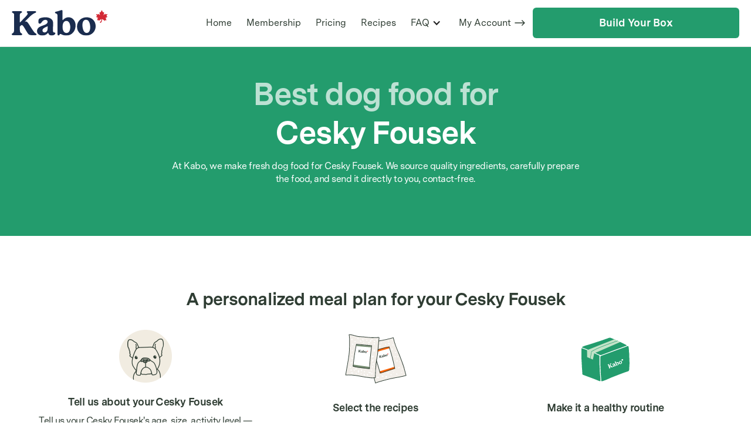

--- FILE ---
content_type: text/html
request_url: https://kabo.co/dog-breeds/cesky-fousek
body_size: 10038
content:
<!DOCTYPE html><!-- This site was created in Webflow. https://webflow.com --><!-- Last Published: Tue Dec 16 2025 22:19:09 GMT+0000 (Coordinated Universal Time) --><html data-wf-domain="kabo.co" data-wf-page="63ecf34b859f6a406b27b258" data-wf-site="5e3ca6c435ea8d7e0aaa12c2" data-wf-collection="63ecf34b859f6ae33727b19a" data-wf-item-slug="cesky-fousek"><head><meta charset="utf-8"/><title>Best dog food for Cesky Fousek</title><meta content="At Kabo, we make fresh dog food for Cesky Fousek. We source quality ingredients, carefully prepare the food, and send it directly to you, contact-free." name="description"/><meta content="Best dog food for Cesky Fousek" property="og:title"/><meta content="At Kabo, we make fresh dog food for Cesky Fousek. We source quality ingredients, carefully prepare the food, and send it directly to you, contact-free." property="og:description"/><meta content="Best dog food for Cesky Fousek" property="twitter:title"/><meta content="At Kabo, we make fresh dog food for Cesky Fousek. We source quality ingredients, carefully prepare the food, and send it directly to you, contact-free." property="twitter:description"/><meta property="og:type" content="website"/><meta content="summary_large_image" name="twitter:card"/><meta content="width=device-width, initial-scale=1" name="viewport"/><meta content="DxhY-C20TYj9eEbQzlJvE2xIFkcPFEdvd1YIeX48b6c" name="google-site-verification"/><meta content="Webflow" name="generator"/><link href="https://cdn.prod.website-files.com/5e3ca6c435ea8d7e0aaa12c2/css/kabo.webflow.shared.42e0a7aaa.css" rel="stylesheet" type="text/css"/><link href="https://fonts.googleapis.com" rel="preconnect"/><link href="https://fonts.gstatic.com" rel="preconnect" crossorigin="anonymous"/><script src="https://ajax.googleapis.com/ajax/libs/webfont/1.6.26/webfont.js" type="text/javascript"></script><script type="text/javascript">WebFont.load({  google: {    families: ["Montserrat:100,100italic,200,200italic,300,300italic,400,400italic,500,500italic,600,600italic,700,700italic,800,800italic,900,900italic"]  }});</script><script src="https://use.typekit.net/dyu0iea.js" type="text/javascript"></script><script type="text/javascript">try{Typekit.load();}catch(e){}</script><script type="text/javascript">!function(o,c){var n=c.documentElement,t=" w-mod-";n.className+=t+"js",("ontouchstart"in o||o.DocumentTouch&&c instanceof DocumentTouch)&&(n.className+=t+"touch")}(window,document);</script><link href="https://cdn.prod.website-files.com/5e3ca6c435ea8d7e0aaa12c2/5e406ac7de8ab9897bf2b88d_kabo-favicon.png" rel="shortcut icon" type="image/x-icon"/><link href="https://cdn.prod.website-files.com/5e3ca6c435ea8d7e0aaa12c2/5e40ec7a3ddc131138e035b2_kabo-256.jpg" rel="apple-touch-icon"/><script async="" src="https://www.googletagmanager.com/gtag/js?id=UA-138422052-1"></script><script type="text/javascript">window.dataLayer = window.dataLayer || [];function gtag(){dataLayer.push(arguments);}gtag('js', new Date());gtag('config', 'UA-138422052-1', {'anonymize_ip': false, 'optimize_id': 'GTM-N8RW2W3'});</script><script async="" src="https://www.googletagmanager.com/gtag/js?id=G-TNEVKV34F1"></script><script type="text/javascript">window.dataLayer = window.dataLayer || [];function gtag(){dataLayer.push(arguments);}gtag('set', 'developer_id.dZGVlNj', true);gtag('js', new Date());gtag('config', 'G-TNEVKV34F1', {'optimize_id': 'GTM-N8RW2W3'});</script><script type="text/javascript">!function(f,b,e,v,n,t,s){if(f.fbq)return;n=f.fbq=function(){n.callMethod?n.callMethod.apply(n,arguments):n.queue.push(arguments)};if(!f._fbq)f._fbq=n;n.push=n;n.loaded=!0;n.version='2.0';n.agent='plwebflow';n.queue=[];t=b.createElement(e);t.async=!0;t.src=v;s=b.getElementsByTagName(e)[0];s.parentNode.insertBefore(t,s)}(window,document,'script','https://connect.facebook.net/en_US/fbevents.js');fbq('init', '382791969157517');fbq('track', 'PageView');</script>
<!-- TrustBox script -->
<script type="text/javascript" src="//widget.trustpilot.com/bootstrap/v5/tp.widget.bootstrap.min.js" async></script>
<!-- End TrustBox script -->

<script type="text/javascript" src="https://storage.googleapis.com/kabo-app/GrowthPhysicsV3.js"></script>


<style>
body{
  -webkit-font-smoothing: antialiased;
  -moz-osx-font-smoothing: grayscale;
}
  
   h1.heading-31-copy._2j2._22jjs {
    font-size: 3em !important;
    line-height: 120% !important;
}
  
   
  
  @media screen and (max-width: 700px) and (min-width: 300px) {
  
  h1.heading-31-copy._2j2._22jjs {
    font-size: 2.8em !important;
    font-weight: bold;
    line-height: 84% !important;
}
    
    
    .div-block-77._22k22 {
    overflow-y: hidden !important;
}
    
    
    
  }
  
  
</style>

<!-- New Google tag Feb 2025 (gtag.js) -->
<script async src="https://www.googletagmanager.com/gtag/js?id=AW-747175798">
</script>
<script>
  window.dataLayer = window.dataLayer || [];
  function gtag(){dataLayer.push(arguments);}
  gtag('js', new Date());

  gtag('config', 'AW-747175798');
</script>

<!-- Event snippet for Initiate Checkout conversion page -->
<script>
  gtag('event', 'conversion', {'send_to': 'AW-747175798/BT3VCLXUhKMBEPb-o-QC'});
</script>



<!-- New Google tag (gtag.js) -->
<script async src="https://www.googletagmanager.com/gtag/js?id=AW-16777527191"></script>
<script>
  window.dataLayer = window.dataLayer || [];
  function gtag(){dataLayer.push(arguments);}
  gtag('js', new Date());

  gtag('config', 'AW-16777527191');
</script>

<!-- Orig Google Tag Manager -->
<script>(function(w,d,s,l,i){w[l]=w[l]||[];w[l].push({'gtm.start':
new Date().getTime(),event:'gtm.js'});var f=d.getElementsByTagName(s)[0],
j=d.createElement(s),dl=l!='dataLayer'?'&l='+l:'';j.async=true;j.src=
'https://www.googletagmanager.com/gtm.js?id='+i+dl;f.parentNode.insertBefore(j,f);
})(window,document,'script','dataLayer','GTM-K8ZBNGC');</script>
<!-- End Google Tag Manager -->

<!-- Pinterest -->
<meta name="p:domain_verify" content="24bc49069866bf1ca1bedcc71030a814"/>
    
<script type="text/javascript"> 
(function(a,b,c,d,e,f,g){e['ire_o']=c;e[c]=e[c]||function(){(e[c].a=e[c].a||[]).push(arguments)};f=d.createElement(b);g=d.getElementsByTagName(b)[0];f.async=1;f.src=a;g.parentNode.insertBefore(f,g);})('//d.impactradius-event.com/A2418522-59d2-462f-9178-e8649ddee9fc1.js','script','ire',document,window); 
</script>

<script type="text/javascript">
    (function(c,l,a,r,i,t,y){
        c[a]=c[a]||function(){(c[a].q=c[a].q||[]).push(arguments)};
        t=l.createElement(r);t.async=1;t.src="https://www.clarity.ms/tag/"+i;
        y=l.getElementsByTagName(r)[0];y.parentNode.insertBefore(t,y);
    })(window, document, "clarity", "script", "8ufbap1sf7");
</script>
</head><body><nav id="kabo-testing-button" class="navbar-symbol border-bottom sticky-top _2022homepage"><div class="container nav"><div data-collapse="medium" data-animation="default" data-duration="400" data-easing="ease-out-quad" data-easing2="ease-out-quad" role="banner" class="navbar w-nav"><div class="navbar-content mobile _2022homepage"><div id="w-node-a713597f-31fb-f640-1d1e-bc8db09a5568-b09a555f" class="navbar-centered-menu move _2022homepage"><nav role="navigation" class="nav-menu-wrapper w-nav-menu"><nav id="main-kabo-nav-buttons" class="nav-menu"><a href="/" class="nav-link _2022homepage w-inline-block"><div class="nav-link-text _2022homepage">Home</div></a><a id="kabo-pricing-button" href="/membership" class="nav-link _2022homepage w-inline-block"><div class="nav-link-text _2022homepage">Membership</div></a><a id="kabo-pricing-button" href="/pricing" class="nav-link _2022homepage w-inline-block"><div class="nav-link-text _2022homepage">Pricing</div></a><div data-delay="0" data-hover="false" class="nav-link dropdown w-dropdown"><div class="nav-dropdown-toggle w-dropdown-toggle"><div class="row"><div class="nav-link-text">Template</div><img src="https://cdn.prod.website-files.com/5e3ca6c435ea8d7e0aaa12c2/5e3ca6c435ea8da908aa139f_caret-down.svg" alt="" class="dropdown-icon"/></div></div><nav class="dropdown-list w-dropdown-list"><div class="dropdown-content"><div class="dropdown-column"><a href="#" class="dropdown-link w-dropdown-link">Style Guide</a><a href="#" class="dropdown-link w-dropdown-link">Image License</a><a href="#" class="dropdown-link w-dropdown-link">Getting Started</a><a href="#" class="dropdown-link w-dropdown-link">Changelog</a><a href="https://disqus.com/home/discussion/templatemarketplace/foray_ui_kit_html5_responsive_website_template/" target="_blank" class="dropdown-link w-dropdown-link">Support</a></div></div></nav></div><a id="kabo-recipes-button" href="/recipes" class="nav-link _2022homepage w-inline-block"><div class="nav-link-text _2022homepage">Recipes</div></a><div data-hover="true" data-delay="50" class="dropdrop _2022homepage w-dropdown"><div class="nav-link other _2022homepage w-dropdown-toggle"><div class="w-icon-dropdown-toggle"></div><div class="nav-link-text _2022homepage">FAQ</div></div><nav class="w-dropdown-list"><a href="/faq" class="drop top w-dropdown-link">Kabo FAQ</a><a href="https://kabo.zendesk.com/hc/en-us" target="_blank" class="drop w-dropdown-link">Kabo Help Centre</a></nav></div><a id="kabo-myaccount-button" href="https://kabo.co/account" target="_blank" class="nav-link my-account _2022homepage w-inline-block"><div class="nav-link-text _2022homepage">My Account</div><img src="https://cdn.prod.website-files.com/5e3ca6c435ea8d7e0aaa12c2/5facd2511854f86f5a6285f5_long-arrow-right.svg" loading="lazy" width="25" alt="" class="image-60 mobile"/><img src="https://cdn.prod.website-files.com/5e3ca6c435ea8d7e0aaa12c2/5facd2511854f86f5a6285f5_long-arrow-right.svg" loading="lazy" width="18" alt="" class="image-60"/></a></nav></nav><div class="menu-button _2022homepage w-nav-button"><img src="https://cdn.prod.website-files.com/5e3ca6c435ea8d7e0aaa12c2/5e3ca6c435ea8d572aaa12fc_menu.svg" alt="" class="menuicn"/></div></div><a href="/" id="kabo-brand-icon" class="brand logomobile autonone none w-nav-brand"><img src="https://cdn.prod.website-files.com/5e3ca6c435ea8d7e0aaa12c2/5e405cf75e24c3148edc4e5a_Kabo-Logo.svg" alt="" class="image-21 logomobile"/></a><a id="kabo-myaccount-button" href="sms:+16479535820" target="_blank" class="nav-link my-account text logo hide w-inline-block"><img src="https://cdn.prod.website-files.com/5e3ca6c435ea8d7e0aaa12c2/60ed01546b60ff171cef796a_bxs-message-rounded-detail.svg.svg" loading="lazy" width="25" alt="" class="image-60 mobile hide"/></a><a id="header-start-today" href="https://kabo.co/r/FIRSTBOX20" class="button navbar-centered-button _22k abpink blue other homepage cta-coupon _2022homepage hp w-inline-block"><div class="text-block-49">Build Your Box</div></a></div></div></div></nav><div style="background-color:#239c6d" class="landing-bg"><div class="w-layout-grid grid-20 breedgrid"><div class="div-block-1164"><div class="w-embed"><h1 class="landing-title" style="color:#fff;opacity:0.7">
Best dog food for
</h1>
<h1 class="landing-title" style="color:#fff;">
Cesky Fousek
</h1></div><div class="w-embed"><h1 class="landing-smaller" style="color:#fff;">
At Kabo, we make fresh dog food for Cesky Fousek. We source quality ingredients, carefully prepare the food,
and send it directly to you, contact-free. 
</h1></div><div class="sjjsjj _2j2j2"><a href="https://kabo.co/signup/step_1" class="kabo-hero-bf-cta-copy _2j2j2j2 w-button">Get Started</a><a href="https://kabo.co/science" class="kabo-hero-bf-cta-copy rightbutton secondary _22j2jj2 w-button">Learn More</a></div></div><img loading="lazy" alt="Cesky Fousek" src="" class="breedimg w-dyn-bind-empty"/></div></div><div class="padding-section"><div><div class="html-embed-15 w-embed"><h1 class="othertitle" style="color:#2F3D33; text-align:center;">
A personalized meal plan for your Cesky Fousek
</h1></div></div><div class="w-layout-grid grid-21"><div><div class="_2j2jj3"><img src="https://cdn.prod.website-files.com/5e3ca6c435ea8d7e0aaa12c2/6217dc7d2519ca54c99de59a_Badge-French-Bulldog.png" loading="lazy" width="90" alt=""/><div class="div-block-1165 w-condition-invisible"><img src="" loading="lazy" alt="" class="image-6351 w-dyn-bind-empty"/></div><div class="w-embed"><h1 class="smalltitle" style="color:#2F3D33;">
Tell us about your Cesky Fousek
</h1></div><div class="w-embed"><h1 class="landing-smaller" style="color:#2F3D33; text-align:center;">
Tell us your Cesky Fousek's age, size, activity level — all of that is important! 
We use this information to figure out exactly how much food your Cesky Fousek will need.
</h1></div></div></div><div><div class="_2j2jj3"><div class="div-block-1165"><img src="https://cdn.prod.website-files.com/5e3ca6c435ea8d7e0aaa12c2/60202e966a5d4c108dc35ac7_Group%2078.svg" loading="lazy" alt=""/></div><div class="w-embed"><h1 class="smalltitle" style="color:#2F3D33;">
Select the recipes
</h1></div><div class="w-embed"><h1 class="landing-smaller" style="color:#2F3D33; text-align:center;">
We'll show you a wide selection from gently cooked to shelf-stable dry dog food 
for your Cesky Fousek to choose from.
</h1></div></div></div><div><div class="_2j2jj3"><div class="div-block-1165"><img src="https://cdn.prod.website-files.com/5e3ca6c435ea8d7e0aaa12c2/60202e96c94b725d36e41fd4_Group.svg" loading="lazy" alt=""/></div><div class="w-embed"><h1 class="smalltitle" style="color:#2F3D33;">
Make it a healthy routine
</h1></div><div class="w-embed"><h1 class="landing-smaller" style="color:#2F3D33; text-align:center;">
Tell us your Cesky Fousek's age, size, activity level — all of that is important! 
We use this information to figure out exactly how much food your Cesky Fousek will need.
</h1></div></div></div></div><div class="_2kjj2k33 _2jj3"><div class="sjjsjj _2j2j2"><a href="https://kabo.co/signup/step_1" class="kabo-hero-bf-cta-copy _2j2j2j2 othjer w-button">Get Started</a><a href="https://kabo.co/science" class="kabo-hero-bf-cta-copy rightbutton secondary _22j2jj2 _2j2jj22 w-button">Learn More</a></div></div></div><div class="padding-section bg-colour"><div class="w-layout-grid grid-21 j2j2j2"><div><div><div class="html-embed-18 w-embed"><h1 class="landing-title leading"style="color:#2F3D33;">
The perfect dog food for your Cesky Fousek
</h1></div><div class="_2k2jj33 w-embed"><h1 class="landing-smaller" style="color:#2F3D33;">
We work with the best canine nutrition experts who 
are focused on creating recipes that help Cesky Fousek get 
all of the nutrients they require. Using fresh, healthy ingredients 
without any of the harmful additives and chemicals found in other pet foods on the market.
</h1></div><div class="sjjsjj _2j2j2"><a href="https://kabo.co/signup/step_1" class="kabo-hero-bf-cta-copy _2j2j2j2 othjer w-button">Get Started</a><a href="https://kabo.co/science" class="kabo-hero-bf-cta-copy rightbutton secondary _22j2jj2 _2j2jj22 w-button">Learn More</a></div></div></div><div class="w-layout-grid grid-57"><div class="promise"><img src="https://cdn.prod.website-files.com/5e3ca6c435ea8d7e0aaa12c2/5f8f3bfafa12f32065cba47e_produced%20in%20canada.svg" loading="lazy" alt="" class="promise-image"/><p class="new-subtitle promises">Produced in Canada with local ingredients</p></div><div class="promise"><img src="https://cdn.prod.website-files.com/5e3ca6c435ea8d7e0aaa12c2/5f8f3bfac7502ce88d59f8af_formulated.svg" loading="lazy" alt="" class="promise-image"/><p class="new-subtitle promises">Formulated to meet AAFCO standards</p></div><div class="promise"><img src="https://cdn.prod.website-files.com/5e3ca6c435ea8d7e0aaa12c2/5f8f3bfa0215f68134d46f34_no%20artificial.svg" loading="lazy" alt="" class="promise-image"/><p class="new-subtitle promises">No artificial flavours or colours</p></div><div class="promise"><img src="https://cdn.prod.website-files.com/5e3ca6c435ea8d7e0aaa12c2/5f8f3bfa0574f9a2be1f1110_no%20by-product.svg" loading="lazy" alt="" class="promise-image"/><p class="new-subtitle promises">No by-product meals</p></div></div></div></div><div class="recipe-section"><div class="container spacing w-container"><div class="container-content other mainmainother _22j2"><div class="html-embed-17 w-embed"><h1 class="othertitle" style="color:#2F3D33; text-align:center;">
The perfect dog food for a picky Cesky Fousek
</h1></div><p class="new-subtitle recipe-section _2k2jj33">We work with the best canine nutrition experts to formulate healthy and tasty recipes even the pickiest eaters will approve.</p><div class="hiddenareas"><div data-duration-in="300" data-duration-out="100" data-current="Tab 1" data-easing="ease" class="w-tabs"><div class="w-tab-menu"><a data-w-tab="Tab 1" class="w-inline-block w-tab-link w--current"><div>Tab 1</div></a><a data-w-tab="Tab 2" class="w-inline-block w-tab-link"><div>Tab 2</div></a><a data-w-tab="Tab 3" class="w-inline-block w-tab-link"><div>Tab 3</div></a></div><div class="w-tab-content"><div data-w-tab="Tab 1" class="w-tab-pane w--tab-active"></div><div data-w-tab="Tab 2" class="w-tab-pane"></div><div data-w-tab="Tab 3" class="w-tab-pane"></div></div></div></div><div class="recipe-cards other bottom-margin"><div class="recipe-div first-recipe"><div class="home-recipe-image savoury-beef"></div><h1 class="recipe-title">Savoury Beef</h1><p class="recipe-description">This recipe is high in protein and grain-free. Great for active dogs, picky eaters and dogs that are sensitive to grains. Fresh Ground Beef, Russet Potato, Sweet Potato, Green Beans, Carrots, Green Peas, Red Apples, Beef Liver, Fish Oil, Nutrient Mix</p></div><div class="recipe-div"><div class="home-recipe-image tender-chicken"></div><h1 class="recipe-title">Tender Chicken</h1><p class="recipe-description">Low in fat and contains highly digestible ingredients. Great for senior dogs, dogs with sensitive tummies and pups who may need a little help with losing weight. Fresh Ground Chicken Breast, Rice, Carrots, Green Peas, Red Apples, Chicken Liver, Fish Oil, Nutrient Mix<br/></p></div><div class="recipe-div"><div class="home-recipe-image lamb"></div><h1 class="recipe-title"><strong class="bold-text-59">Luscious Lamb</strong><br/></h1><p class="recipe-description">Made with premium Ontario lamb. A novel choice for picky eaters and senior dogs! Premium Ground Lamb, Chickpeas, Russet Potato, Squash, Green Beans, Kale, Broccoli, Chia Seeds, Sunflower Oil, Fish Oil, Nutrient Mix.</p></div><div class="recipe-div turkey hiddendesktop"><div class="home-recipe-image hearty-turkey"></div><h1 class="recipe-title">Hearty Turkey</h1><p class="recipe-description">Made with lean, locally-sourced turkey breast. Low-Fat. Gluten-Free. Full of great antioxidants. Ground Turkey, Rice, Whole Egg, Carrots, Apples, Peas, Beans, Fish Oil, Nutrient Mix<br/></p></div><div class="recipe-div hiddendesktop"><div class="home-recipe-image irresistible-chicken-kibble"></div><h1 class="recipe-title">Irresistible Fresh Kibble</h1><p class="recipe-description">High quality, balanced ingredients in a crunchy kibble. Comes in Turkey &amp; Salmon, Chicken, and Duck options. Chicken, Cranberries, Ginger, Pumpkin, Kelp, Kale<br/></p></div></div><div class="recipe-cards newnew hiddenmobile top-margin"><div class="recipe-div turkey"><div class="home-recipe-image hearty-turkey"></div><h1 class="recipe-title">Hearty Turkey</h1><p class="recipe-description">Made with lean, locally-sourced Turkey Breast. Low-Fat. Gluten-Free. Full of great Antioxidants.<br/></p></div><div class="recipe-div"><div class="home-recipe-image irresistible-chicken-kibble"></div><h1 class="recipe-title">Irresistible Fresh Kibble</h1><p class="recipe-description">High quality, balanced ingredients in a crunchy Kibble. Comes in Turkey &amp; Salmon, Chicken, and Duck options.</p></div></div><a href="https://kabo.co/signup/step_1" class="home-cta home-cta-bottom-margin w-button">Try our food</a></div></div></div><div class="db-review-section"><div class="html-embed-14 w-embed"><h1 class="othertitle" style="color:#2F3D33; text-align:center;">
What our customers and pup-stomers are saying
</h1></div><div class="db-3column w-container"><div id="w-node-_09f0cbef-b50b-ba31-5cf0-e87bbd394942-6b27b258" class="db-review-card"><img src="https://cdn.prod.website-files.com/5e3ca6c435ea8d7e0aaa12c2/61523f665ebb4475b3e869e8_Ratings%201.png" loading="lazy" alt="" class="db-5-stars"/><h1 id="w-node-_09f0cbef-b50b-ba31-5cf0-e87bbd394944-6b27b258" class="db-review-title">PICKY EATER APPROVED</h1><p class="db-review-text"><strong>&quot;My Yorkie Lilo has always been a picky eater, but since incorporating Kabo to her daily meals, she has been able to eat regularly and the best part is... I can tell she LOVES every bit of her meals. Since using Kabo regularly, she has increased to a healthier weight. The staff were very helpful with answering my questions regarding increasing her food intake.&quot;</strong></p><p class="db-review-name"><strong>Bianca (Toronto, ON)</strong></p></div><div id="w-node-b034f365-6e1d-5426-19eb-df0e2efae843-6b27b258" class="db-review-card"><img src="https://cdn.prod.website-files.com/5e3ca6c435ea8d7e0aaa12c2/61523f665ebb4475b3e869e8_Ratings%201.png" loading="lazy" alt="" class="db-5-stars"/><h1 id="w-node-b034f365-6e1d-5426-19eb-df0e2efae845-6b27b258" class="db-review-title">CONVENIENT DELIVERY</h1><p class="db-review-text"><strong>&quot;My dog was having various physical conditions, which caused me to have to start cooking his food. Having a full time job and being a mom taking care of my family, I was dreading cooking and sorting all my pups meals, but I would do anything for my amazing Buddy. Then my husband found Kabo and it’s been a lifesaver. The food is great quality and my dog LOVES it. He’s healthy and looks great. He had dryness on his nose, which is completely cleared up. I would definitely recommend Kabo, not only for convenience, but the quality is amazing!&quot;</strong></p><p class="db-review-name"><strong>Libby (Calgary, AB)</strong></p></div><div id="w-node-a484000e-50d1-2372-3700-94c398da31b9-6b27b258" class="db-review-card"><img src="https://cdn.prod.website-files.com/5e3ca6c435ea8d7e0aaa12c2/61523f665ebb4475b3e869e8_Ratings%201.png" loading="lazy" alt="" class="db-5-stars"/><h1 id="w-node-a484000e-50d1-2372-3700-94c398da31bb-6b27b258" class="db-review-title">IMPROVED HEALTH</h1><p class="db-review-text"><strong>&quot;My dog loves this food and the service is always great if I have any questions. Tango just had his yearly check up at the vet and she was so impressed with how healthy he was she asked what food he was eating because he looked so good! Thank you!&quot;</strong></p><p class="db-review-name"><strong>Ashley (Richmond, BC)</strong></p></div></div></div><div class="join-section"><div class="container bottom-cta othertest btm_padding"><div class="container-content other"><h1 class="new-heading join-kabo-section">Join thousands of Canadians who choose Kabo</h1><p class="new-subtitle join-kabo-section">We’ve delivered hundreds of thousands of meals to dogs across Canada.</p></div><div class="kabo-image-slider"><img src="https://cdn.prod.website-files.com/5e3ca6c435ea8d7e0aaa12c2/5f959bb3bee0b8fe8b938bc9_kabo-dog-pic-1-min.jpg" loading="lazy" alt="White curly haired dog sitting next to Kabo delivery box with chicken and beef meal in front" class="join-kabo-image"/><img src="https://cdn.prod.website-files.com/5e3ca6c435ea8d7e0aaa12c2/5f959bb36b7aacedaa7c23e2_kabo-dog-pic-2-min.jpg" loading="lazy" alt="Husky puppy propped up on Kabo delivery box" class="join-kabo-image"/><img src="https://cdn.prod.website-files.com/5e3ca6c435ea8d7e0aaa12c2/5f959bb3fae5b53072fc97c1_kabo-dog-pic-5-min.jpg" loading="lazy" alt="Pitbull waiting patiently on grey rug next to Kabo delivery box " class="join-kabo-image"/><img src="https://cdn.prod.website-files.com/5e3ca6c435ea8d7e0aaa12c2/5f959bb28f997f479051763b_kabo-dog-pic-9-min.jpg" loading="lazy" alt="Adult husky with one paw inside opened Kabo delivery box in living room" class="join-kabo-image"/><img src="https://cdn.prod.website-files.com/5e3ca6c435ea8d7e0aaa12c2/5f959bb3419b8cffbd71b4ea_kabo-dog-pic-13-min.jpg" loading="lazy" alt="Jack Russell Terrier standing high and mighty ontop of a Kabo delivery box with cats sniffing around the box" class="join-kabo-image"/><img src="https://cdn.prod.website-files.com/5e3ca6c435ea8d7e0aaa12c2/5f959bb320465e4aa78e7522_kabo-dog-pic-7-min.jpg" loading="lazy" alt="" class="join-kabo-image last-image"/><img src="https://cdn.prod.website-files.com/5e3ca6c435ea8d7e0aaa12c2/5f959bb2182961990ff4162f_kabo-dog-pic-10-min.jpg" loading="lazy" alt="" class="join-kabo-image last-image"/><img src="https://cdn.prod.website-files.com/5e3ca6c435ea8d7e0aaa12c2/5f959cb60bfac768e5d09ffe_kabo-dog-pic-15-min.jpg" loading="lazy" alt="" class="join-kabo-image last-image"/><img src="https://cdn.prod.website-files.com/5e3ca6c435ea8d7e0aaa12c2/5f959cb6130b605215856bac_kabo-dog-pic-14-min.jpg" loading="lazy" alt="" class="join-kabo-image last-image"/><img src="https://cdn.prod.website-files.com/5e3ca6c435ea8d7e0aaa12c2/5f959bb3fae5b51e55fc97c0_kabo-dog-pic-12-min.jpg" loading="lazy" alt="" class="join-kabo-image last-image"/><img src="https://cdn.prod.website-files.com/5e3ca6c435ea8d7e0aaa12c2/5f959bb30281651a3ab5b04b_kabo-dog-pic-8-min.jpg" loading="lazy" alt="" class="join-kabo-image last-image"/><img src="https://cdn.prod.website-files.com/5e3ca6c435ea8d7e0aaa12c2/5f959bb3ff9391972ee8d48c_kabo-dog-pic-4-min.jpg" loading="lazy" alt="" class="join-kabo-image last-image"/></div><div class="w-dyn-list"><div role="list" class="w-dyn-items"><div role="listitem" class="w-dyn-item"><div class="w-embed"><a id="join-try-now" href="http://kabo.co/r/FIRSTBOX20" class="home-cta home-cta-bottom-margin w-button">Try Kabo now</a></div></div></div></div></div></div><div class="footer bg-primary-2"><div class="container footer-container"><div class="footer-1-top-row"><div class="footer-1-menus"><div><a href="https://kabo.co/r/firstbox" class="h2 text-link-white btm_mg">Get Kabo</a><a href="/kabo-feeding-guide" class="h2 text-link-white btm_mg">Transition Guide</a><a href="/blog" class="h2 text-link-white btm_mg">Kabo Blog</a><a href="https://kabo.co/science" class="h2 text-link-white btm_mg">About Our Food</a><a href="/puppies" class="h2 text-link-white btm_mg">Puppies 101</a><a href="/feeding-calculator" class="h2 text-link-white">Feeding Calculator</a></div><div class="footer-menus-wrapper"><div class="vertical-link-menu"><a href="/membership" class="vertical-link-item text-white">Membership</a><a href="/pricing" class="vertical-link-item text-white">Pricing</a><a href="/faq" class="vertical-link-item text-white">FAQ</a><a href="https://kabo.co/login" class="vertical-link-item text-white">Log In</a><a href="https://www.trustpilot.com/review/kabo.co" target="_blank" class="vertical-link-item text-white">Our Reviews</a><a href="/careers" class="vertical-link-item text-white">Careers</a><a href="/content-hub" class="vertical-link-item text-white">Content Hub</a><a href="https://kabo.zendesk.com/hc/en-us/requests/new" target="_blank" class="vertical-link-item text-white">help@kabo.co</a></div><div class="div-block-69"><img src="https://cdn.prod.website-files.com/5e3ca6c435ea8d7e0aaa12c2/5f060f16646cf8ba815a92e4_cc-amex-dark.png" width="40" alt=""/><img src="https://cdn.prod.website-files.com/5e3ca6c435ea8d7e0aaa12c2/5f060f2b5d7e7422fdbd3cae_cc-mastercard-dark.png" width="40" alt=""/><img src="https://cdn.prod.website-files.com/5e3ca6c435ea8d7e0aaa12c2/5f060f4063d1aa83667fb2cd_cc-visa-dark.png" width="40" alt=""/><img src="https://cdn.prod.website-files.com/5e3ca6c435ea8d7e0aaa12c2/5f060f4ccd0d920450923bd0_cc-paypal-dark.png" width="40" alt=""/></div></div></div><div class="footer-subscribe-wrapper content-width-small"><div class="text-block-42">Get Kabo promotions and healthy feeding advice for your dog<br/></div><div class="w-form"><form id="wf-form-Footer-Subscribe-Form" name="wf-form-Footer-Subscribe-Form" data-name="Footer Subscribe Form" method="get" class="footer-subscribe" data-wf-page-id="63ecf34b859f6a406b27b258" data-wf-element-id="b132e008-cfd0-db65-bc7d-519efb8fd60c"><input class="form-input form-input-large form-input-white footer-email-address w-input" maxlength="256" name="Email" data-name="Email" placeholder="Email Address" type="email" id="Email" required=""/><input type="submit" data-wait="Please wait..." id="kabo-newsletter-subscribe-button" class="button button-large bg-white w-button" value="Subscribe"/></form><div class="form-success footer-form-message w-form-done"><div>Thank you! Your submission has been received!</div></div><div class="form-error w-form-fail"><div>Oops! Something went wrong while submitting the form.</div></div></div></div></div><div class="footer-1-bottom-row"><div class="footer-fine-print"><a href="https://kabo.co/terms" class="link-block-6 w-inline-block"><div class="text-block-13">Terms of Use</div></a><a href="https://kabo.co/privacy" class="link-block-6 w-inline-block"><div>Privacy Policy</div></a><div class="text-block-43">©2022 Kabo Labs</div></div><div class="social-list"><a href="https://www.facebook.com/KaboFoods/" target="_blank" class="button-round social-button bg-white w-inline-block"><img src="https://cdn.prod.website-files.com/5e3ca6c435ea8d7e0aaa12c2/5e3ca6c435ea8db507aa131d_facebook.svg" alt="" class="button-round-icon"/></a><a href="https://www.instagram.com/kabofoods" target="_blank" class="button-round social-button bg-white w-inline-block"><img src="https://cdn.prod.website-files.com/5e3ca6c435ea8d7e0aaa12c2/5e3ca6c435ea8d7b31aa1320_instagram.svg" alt="" class="button-round-icon"/></a><a href="https://www.youtube.com/channel/UCaRSYpAi2r0poyuAEtOtw1w" target="_blank" class="button-round social-button bg-white w-inline-block"><img src="https://cdn.prod.website-files.com/5e3ca6c435ea8d7e0aaa12c2/5e3ca6c435ea8dc3f7aa1322_youtube.svg" alt="" class="button-round-icon"/></a></div></div></div></div><script src="https://d3e54v103j8qbb.cloudfront.net/js/jquery-3.5.1.min.dc5e7f18c8.js?site=5e3ca6c435ea8d7e0aaa12c2" type="text/javascript" integrity="sha256-9/aliU8dGd2tb6OSsuzixeV4y/faTqgFtohetphbbj0=" crossorigin="anonymous"></script><script src="https://cdn.prod.website-files.com/5e3ca6c435ea8d7e0aaa12c2/js/webflow.schunk.e0c428ff9737f919.js" type="text/javascript"></script><script src="https://cdn.prod.website-files.com/5e3ca6c435ea8d7e0aaa12c2/js/webflow.0d231254.1c931fd0a47f43a8.js" type="text/javascript"></script>

<script type="text/javascript">
  
  function validateEmail(email) {
    const re = /^(([^<>()[\]\\.,;:\s@"]+(\.[^<>()[\]\\.,;:\s@"]+)*)|(".+"))@((\[[0-9]{1,3}\.[0-9]{1,3}\.[0-9]{1,3}\.[0-9]{1,3}\])|(([a-zA-Z\-0-9]+\.)+[a-zA-Z]{2,}))$/;
    return re.test(String(email).toLowerCase());
  }

(function () {

    var deadline = '2022/01/05 09:00 EST';

    function pad(num, size) {
        var s = "0" + num;
        return s.substr(s.length - size);
    }

    // fixes "Date.parse(date)" on safari
    function parseDate(date) {
        const parsed = Date.parse(date);
        if (!isNaN(parsed)) return parsed
        return Date.parse(date.replace(/-/g, '/').replace(/[a-z]+/gi, ' '));
    }

    function getTimeRemaining(endtime) {
        let total = parseDate(endtime) - Date.parse(new Date())
        let seconds = Math.floor((total / 1000) % 60)
        let minutes = Math.floor((total / 1000 / 60) % 60)
        let hours = Math.floor((total / (1000 * 60 * 60)) % 24)
        let days = Math.floor(total / (1000 * 60 * 60 * 24))

        return { total, days, hours, minutes, seconds };
    }

    function clock(id, endtime) {
        let days = document.getElementById(id + '-days')
        let hours = document.getElementById(id + '-hours')
        let minutes = document.getElementById(id + '-minutes')
        let seconds = document.getElementById(id + '-seconds')

        var timeinterval = setInterval(function () {
            var time = getTimeRemaining(endtime);

            if (time.total <= 0) {
                clearInterval(timeinterval);
            } else {
                days.innerHTML = pad(time.days, 2);
                hours.innerHTML = pad(time.hours, 2);
                minutes.innerHTML = pad(time.minutes, 2);
                seconds.innerHTML = pad(time.seconds, 2);
            }
        }, 1000);
    }

    clock('js-clock', deadline);
})();
</script>

</body></html>

--- FILE ---
content_type: text/javascript
request_url: https://cdn.prod.website-files.com/5e3ca6c435ea8d7e0aaa12c2/js/webflow.0d231254.1c931fd0a47f43a8.js
body_size: 75110
content:
(()=>{var e={5897:function(e,t,a){"use strict";Object.defineProperty(t,"__esModule",{value:!0});var n={cleanupElement:function(){return E},createInstance:function(){return b},destroy:function(){return y},init:function(){return T},ready:function(){return g}};for(var i in n)Object.defineProperty(t,i,{enumerable:!0,get:n[i]});let o=a(7933),l=(e,t)=>e.Webflow.require("lottie")?.lottie.loadAnimation(t),d=e=>!!(e.Webflow.env("design")||e.Webflow.env("preview")),c={Playing:"playing",Stopped:"stopped"},s=new class{_cache=[];set(e,t){let a=this._cache.findIndex(({wrapper:t})=>t===e);-1!==a&&this._cache.splice(a,1),this._cache.push({wrapper:e,instance:t})}delete(e){let t=this._cache.findIndex(({wrapper:t})=>t===e);-1!==t&&this._cache.splice(t,1)}get(e){let t=this._cache.findIndex(({wrapper:t})=>t===e);return -1===t?null:this._cache[t]?.instance??null}},r={},f=e=>{if("string"!=typeof e)return NaN;let t=parseFloat(e);return Number.isNaN(t)?NaN:t};class u{config=null;currentState=c.Stopped;animationItem=null;_gsapFrame=null;handlers={enterFrame:[],complete:[],loop:[],dataReady:[],destroy:[],error:[]};load(e){let t=(e.dataset||r).src||"";t.endsWith(".lottie")?(0,o.fetchLottie)(t).then(t=>{this._loadAnimation(e,t)}):this._loadAnimation(e,void 0),s.set(e,this),this.container=e}_loadAnimation(e,t){let a=e.dataset||r,n=a.src||"",i=a.preserveAspectRatio||"xMidYMid meet",o=a.renderer||"svg",s=1===f(a.loop),u=-1===f(a.direction)?-1:1,p=!!a.wfTarget,I=!p&&1===f(a.autoplay),b=f(a.duration),E=Number.isNaN(b)?0:b,T=p||1===f(a.isIx2Target),y=f(a.ix2InitialState),g=Number.isNaN(y)?null:y,m={src:n,loop:s,autoplay:I,renderer:o,direction:u,duration:E,hasIx2:T,ix2InitialValue:g,preserveAspectRatio:i};if(this.animationItem&&this.config&&this.config.src===n&&o===this.config.renderer&&i===this.config.preserveAspectRatio){if(s!==this.config.loop&&this.setLooping(s),!T&&(u!==this.config.direction&&this.setDirection(u),E!==this.config.duration)){let e=this.duration;E>0&&E!==e?this.setSpeed(e/E):this.setSpeed(1)}I&&this.play(),null!=g&&g!==this.config.ix2InitialValue&&this.goToFrame(this.frames*(g/100)),this.config=m;return}let O=e.ownerDocument.defaultView;try{this.animationItem&&this.destroy(),this.animationItem=l(O,{container:e,loop:s,autoplay:I,renderer:o,rendererSettings:{preserveAspectRatio:i,progressiveLoad:!0,hideOnTransparent:!0},...t?{animationData:t}:{path:n}})}catch(e){this.handlers.error.forEach(e=>e());return}this.animationItem&&(d(O)&&(this.animationItem.addEventListener("enterFrame",()=>{if(!this.animationItem||!this.isPlaying)return;let{currentFrame:e,totalFrames:t,playDirection:a}=this.animationItem,n=e/t*100,i=Math.round(1===a?n:100-n);this.handlers.enterFrame.forEach(t=>t(i,e))}),this.animationItem.addEventListener("complete",()=>{if(this.animationItem){if(this.currentState!==c.Playing||!this.animationItem.loop)return void this.handlers.complete.forEach(e=>e());this.currentState=c.Stopped}}),this.animationItem.addEventListener("loopComplete",e=>{this.handlers.loop.forEach(t=>t(e))}),this.animationItem.addEventListener("data_failed",()=>{this.handlers.error.forEach(e=>e())}),this.animationItem.addEventListener("error",()=>{this.handlers.error.forEach(e=>e())})),this.isLoaded?(this.handlers.dataReady.forEach(e=>e()),I&&this.play()):this.animationItem.addEventListener("data_ready",()=>{if(this.handlers.dataReady.forEach(e=>e()),!T){this.setDirection(u);let e=this.duration;E>0&&E!==e&&this.setSpeed(e/E),I&&this.play()}null!=g&&this.goToFrame(this.frames*(g/100))}),this.config=m)}onFrameChange(e){-1===this.handlers.enterFrame.indexOf(e)&&this.handlers.enterFrame.push(e)}onPlaybackComplete(e){-1===this.handlers.complete.indexOf(e)&&this.handlers.complete.push(e)}onLoopComplete(e){-1===this.handlers.loop.indexOf(e)&&this.handlers.loop.push(e)}onDestroy(e){-1===this.handlers.destroy.indexOf(e)&&this.handlers.destroy.push(e)}onDataReady(e){-1===this.handlers.dataReady.indexOf(e)&&this.handlers.dataReady.push(e)}onError(e){-1===this.handlers.error.indexOf(e)&&this.handlers.error.push(e)}play(){if(!this.animationItem)return;let e=1===this.animationItem.playDirection?0:this.frames;this.animationItem.goToAndPlay(e,!0),this.currentState=c.Playing}stop(){if(this.animationItem){if(this.isPlaying){let{playDirection:e}=this.animationItem,t=1===e?0:this.frames;this.animationItem.goToAndStop(t,!0)}this.currentState=c.Stopped}}destroy(){this.animationItem&&(this.isPlaying&&this.stop(),this.handlers.destroy.forEach(e=>e()),this.container&&s.delete(this.container),this.animationItem.destroy(),Object.values(this.handlers).forEach(e=>{e.length=0}),this.animationItem=null,this.container=null,this.config=null)}get gsapFrame(){return this._gsapFrame}set gsapFrame(e){this._gsapFrame=e,null!=e&&this.goToFrameAndStop(e)}get isPlaying(){return!!this.animationItem&&!this.animationItem.isPaused}get isPaused(){return!!this.animationItem&&this.animationItem.isPaused}get duration(){return this.animationItem?this.animationItem.getDuration():0}get frames(){return this.animationItem?this.animationItem.totalFrames:0}get direction(){return this.animationItem?1===this.animationItem.playDirection?1:-1:1}get isLoaded(){return!!this.animationItem&&this.animationItem.isLoaded}get ix2InitialValue(){return this.config?this.config.ix2InitialValue:null}goToFrame(e){this.animationItem&&this.animationItem.setCurrentRawFrameValue(e)}goToFrameAndStop(e){this.animationItem&&this.animationItem.goToAndStop(e,!0)}setSubframe(e){this.animationItem&&this.animationItem.setSubframe(e)}setSpeed(e=1){this.animationItem&&(this.isPlaying&&this.stop(),this.animationItem.setSpeed(e))}setLooping(e){this.animationItem&&(this.isPlaying&&this.stop(),this.animationItem.loop=e)}setDirection(e){this.animationItem&&(this.isPlaying&&this.stop(),this.animationItem.setDirection(e),this.goToFrame(1===e?0:this.frames))}}let p=()=>Array.from(document.querySelectorAll('[data-animation-type="lottie"]')),I=e=>{let t=e.dataset,a=!!t.wfTarget,n=1===f(t.isIx2Target);return a||n},b=e=>{let t=s.get(e);return null==t&&(t=new u),t.load(e),t},E=e=>{let t=s.get(e);t&&t.destroy()},T=()=>{p().forEach(e=>{I(e)||E(e),b(e)})},y=()=>{p().forEach(E)},g=T},2444:function(e,t,a){"use strict";var n=a(3949),i=a(5897),o=a(8724);n.define("lottie",e.exports=function(){return{lottie:o,createInstance:i.createInstance,cleanupElement:i.cleanupElement,init:i.init,destroy:i.destroy,ready:i.ready}})},5487:function(){"use strict";window.tram=function(e){function t(e,t){return(new w.Bare).init(e,t)}function a(e){var t=parseInt(e.slice(1),16);return[t>>16&255,t>>8&255,255&t]}function n(e,t,a){return"#"+(0x1000000|e<<16|t<<8|a).toString(16).slice(1)}function i(){}function o(e,t,a){if(void 0!==t&&(a=t),void 0===e)return a;var n=a;return j.test(e)||!$.test(e)?n=parseInt(e,10):$.test(e)&&(n=1e3*parseFloat(e)),0>n&&(n=0),n==n?n:a}function l(e){X.debug&&window&&window.console.warn(e)}var d,c,s,r=function(e,t,a){function n(e){return"object"==typeof e}function i(e){return"function"==typeof e}function o(){}return function l(d,c){function s(){var e=new r;return i(e.init)&&e.init.apply(e,arguments),e}function r(){}c===a&&(c=d,d=Object),s.Bare=r;var f,u=o[e]=d[e],p=r[e]=s[e]=new o;return p.constructor=s,s.mixin=function(t){return r[e]=s[e]=l(s,t)[e],s},s.open=function(e){if(f={},i(e)?f=e.call(s,p,u,s,d):n(e)&&(f=e),n(f))for(var a in f)t.call(f,a)&&(p[a]=f[a]);return i(p.init)||(p.init=d),s},s.open(c)}}("prototype",{}.hasOwnProperty),f={ease:["ease",function(e,t,a,n){var i=(e/=n)*e,o=i*e;return t+a*(-2.75*o*i+11*i*i+-15.5*o+8*i+.25*e)}],"ease-in":["ease-in",function(e,t,a,n){var i=(e/=n)*e,o=i*e;return t+a*(-1*o*i+3*i*i+-3*o+2*i)}],"ease-out":["ease-out",function(e,t,a,n){var i=(e/=n)*e,o=i*e;return t+a*(.3*o*i+-1.6*i*i+2.2*o+-1.8*i+1.9*e)}],"ease-in-out":["ease-in-out",function(e,t,a,n){var i=(e/=n)*e,o=i*e;return t+a*(2*o*i+-5*i*i+2*o+2*i)}],linear:["linear",function(e,t,a,n){return a*e/n+t}],"ease-in-quad":["cubic-bezier(0.550, 0.085, 0.680, 0.530)",function(e,t,a,n){return a*(e/=n)*e+t}],"ease-out-quad":["cubic-bezier(0.250, 0.460, 0.450, 0.940)",function(e,t,a,n){return-a*(e/=n)*(e-2)+t}],"ease-in-out-quad":["cubic-bezier(0.455, 0.030, 0.515, 0.955)",function(e,t,a,n){return(e/=n/2)<1?a/2*e*e+t:-a/2*(--e*(e-2)-1)+t}],"ease-in-cubic":["cubic-bezier(0.550, 0.055, 0.675, 0.190)",function(e,t,a,n){return a*(e/=n)*e*e+t}],"ease-out-cubic":["cubic-bezier(0.215, 0.610, 0.355, 1)",function(e,t,a,n){return a*((e=e/n-1)*e*e+1)+t}],"ease-in-out-cubic":["cubic-bezier(0.645, 0.045, 0.355, 1)",function(e,t,a,n){return(e/=n/2)<1?a/2*e*e*e+t:a/2*((e-=2)*e*e+2)+t}],"ease-in-quart":["cubic-bezier(0.895, 0.030, 0.685, 0.220)",function(e,t,a,n){return a*(e/=n)*e*e*e+t}],"ease-out-quart":["cubic-bezier(0.165, 0.840, 0.440, 1)",function(e,t,a,n){return-a*((e=e/n-1)*e*e*e-1)+t}],"ease-in-out-quart":["cubic-bezier(0.770, 0, 0.175, 1)",function(e,t,a,n){return(e/=n/2)<1?a/2*e*e*e*e+t:-a/2*((e-=2)*e*e*e-2)+t}],"ease-in-quint":["cubic-bezier(0.755, 0.050, 0.855, 0.060)",function(e,t,a,n){return a*(e/=n)*e*e*e*e+t}],"ease-out-quint":["cubic-bezier(0.230, 1, 0.320, 1)",function(e,t,a,n){return a*((e=e/n-1)*e*e*e*e+1)+t}],"ease-in-out-quint":["cubic-bezier(0.860, 0, 0.070, 1)",function(e,t,a,n){return(e/=n/2)<1?a/2*e*e*e*e*e+t:a/2*((e-=2)*e*e*e*e+2)+t}],"ease-in-sine":["cubic-bezier(0.470, 0, 0.745, 0.715)",function(e,t,a,n){return-a*Math.cos(e/n*(Math.PI/2))+a+t}],"ease-out-sine":["cubic-bezier(0.390, 0.575, 0.565, 1)",function(e,t,a,n){return a*Math.sin(e/n*(Math.PI/2))+t}],"ease-in-out-sine":["cubic-bezier(0.445, 0.050, 0.550, 0.950)",function(e,t,a,n){return-a/2*(Math.cos(Math.PI*e/n)-1)+t}],"ease-in-expo":["cubic-bezier(0.950, 0.050, 0.795, 0.035)",function(e,t,a,n){return 0===e?t:a*Math.pow(2,10*(e/n-1))+t}],"ease-out-expo":["cubic-bezier(0.190, 1, 0.220, 1)",function(e,t,a,n){return e===n?t+a:a*(-Math.pow(2,-10*e/n)+1)+t}],"ease-in-out-expo":["cubic-bezier(1, 0, 0, 1)",function(e,t,a,n){return 0===e?t:e===n?t+a:(e/=n/2)<1?a/2*Math.pow(2,10*(e-1))+t:a/2*(-Math.pow(2,-10*--e)+2)+t}],"ease-in-circ":["cubic-bezier(0.600, 0.040, 0.980, 0.335)",function(e,t,a,n){return-a*(Math.sqrt(1-(e/=n)*e)-1)+t}],"ease-out-circ":["cubic-bezier(0.075, 0.820, 0.165, 1)",function(e,t,a,n){return a*Math.sqrt(1-(e=e/n-1)*e)+t}],"ease-in-out-circ":["cubic-bezier(0.785, 0.135, 0.150, 0.860)",function(e,t,a,n){return(e/=n/2)<1?-a/2*(Math.sqrt(1-e*e)-1)+t:a/2*(Math.sqrt(1-(e-=2)*e)+1)+t}],"ease-in-back":["cubic-bezier(0.600, -0.280, 0.735, 0.045)",function(e,t,a,n,i){return void 0===i&&(i=1.70158),a*(e/=n)*e*((i+1)*e-i)+t}],"ease-out-back":["cubic-bezier(0.175, 0.885, 0.320, 1.275)",function(e,t,a,n,i){return void 0===i&&(i=1.70158),a*((e=e/n-1)*e*((i+1)*e+i)+1)+t}],"ease-in-out-back":["cubic-bezier(0.680, -0.550, 0.265, 1.550)",function(e,t,a,n,i){return void 0===i&&(i=1.70158),(e/=n/2)<1?a/2*e*e*(((i*=1.525)+1)*e-i)+t:a/2*((e-=2)*e*(((i*=1.525)+1)*e+i)+2)+t}]},u={"ease-in-back":"cubic-bezier(0.600, 0, 0.735, 0.045)","ease-out-back":"cubic-bezier(0.175, 0.885, 0.320, 1)","ease-in-out-back":"cubic-bezier(0.680, 0, 0.265, 1)"},p=window,I="bkwld-tram",b=/[\-\.0-9]/g,E=/[A-Z]/,T="number",y=/^(rgb|#)/,g=/(em|cm|mm|in|pt|pc|px)$/,m=/(em|cm|mm|in|pt|pc|px|%)$/,O=/(deg|rad|turn)$/,v="unitless",L=/(all|none) 0s ease 0s/,S=/^(width|height)$/,R=document.createElement("a"),_=["Webkit","Moz","O","ms"],A=["-webkit-","-moz-","-o-","-ms-"],N=function(e){if(e in R.style)return{dom:e,css:e};var t,a,n="",i=e.split("-");for(t=0;t<i.length;t++)n+=i[t].charAt(0).toUpperCase()+i[t].slice(1);for(t=0;t<_.length;t++)if((a=_[t]+n)in R.style)return{dom:a,css:A[t]+e}},C=t.support={bind:Function.prototype.bind,transform:N("transform"),transition:N("transition"),backface:N("backface-visibility"),timing:N("transition-timing-function")};if(C.transition){var h=C.timing.dom;if(R.style[h]=f["ease-in-back"][0],!R.style[h])for(var M in u)f[M][0]=u[M]}var G=t.frame=(d=p.requestAnimationFrame||p.webkitRequestAnimationFrame||p.mozRequestAnimationFrame||p.oRequestAnimationFrame||p.msRequestAnimationFrame)&&C.bind?d.bind(p):function(e){p.setTimeout(e,16)},P=t.now=(s=(c=p.performance)&&(c.now||c.webkitNow||c.msNow||c.mozNow))&&C.bind?s.bind(c):Date.now||function(){return+new Date},U=r(function(t){function a(e,t){var a=function(e){for(var t=-1,a=e?e.length:0,n=[];++t<a;){var i=e[t];i&&n.push(i)}return n}((""+e).split(" ")),n=a[0];t=t||{};var i=z[n];if(!i)return l("Unsupported property: "+n);if(!t.weak||!this.props[n]){var o=i[0],d=this.props[n];return d||(d=this.props[n]=new o.Bare),d.init(this.$el,a,i,t),d}}function n(e,t,n){if(e){var l=typeof e;if(t||(this.timer&&this.timer.destroy(),this.queue=[],this.active=!1),"number"==l&&t)return this.timer=new F({duration:e,context:this,complete:i}),void(this.active=!0);if("string"==l&&t){switch(e){case"hide":c.call(this);break;case"stop":d.call(this);break;case"redraw":s.call(this);break;default:a.call(this,e,n&&n[1])}return i.call(this)}if("function"==l)return void e.call(this,this);if("object"==l){var u=0;f.call(this,e,function(e,t){e.span>u&&(u=e.span),e.stop(),e.animate(t)},function(e){"wait"in e&&(u=o(e.wait,0))}),r.call(this),u>0&&(this.timer=new F({duration:u,context:this}),this.active=!0,t&&(this.timer.complete=i));var p=this,I=!1,b={};G(function(){f.call(p,e,function(e){e.active&&(I=!0,b[e.name]=e.nextStyle)}),I&&p.$el.css(b)})}}}function i(){if(this.timer&&this.timer.destroy(),this.active=!1,this.queue.length){var e=this.queue.shift();n.call(this,e.options,!0,e.args)}}function d(e){var t;this.timer&&this.timer.destroy(),this.queue=[],this.active=!1,"string"==typeof e?(t={})[e]=1:t="object"==typeof e&&null!=e?e:this.props,f.call(this,t,u),r.call(this)}function c(){d.call(this),this.el.style.display="none"}function s(){this.el.offsetHeight}function r(){var e,t,a=[];for(e in this.upstream&&a.push(this.upstream),this.props)(t=this.props[e]).active&&a.push(t.string);a=a.join(","),this.style!==a&&(this.style=a,this.el.style[C.transition.dom]=a)}function f(e,t,n){var i,o,l,d,c=t!==u,s={};for(i in e)l=e[i],i in K?(s.transform||(s.transform={}),s.transform[i]=l):(E.test(i)&&(i=i.replace(/[A-Z]/g,function(e){return"-"+e.toLowerCase()})),i in z?s[i]=l:(d||(d={}),d[i]=l));for(i in s){if(l=s[i],!(o=this.props[i])){if(!c)continue;o=a.call(this,i)}t.call(this,o,l)}n&&d&&n.call(this,d)}function u(e){e.stop()}function p(e,t){e.set(t)}function b(e){this.$el.css(e)}function T(e,a){t[e]=function(){return this.children?y.call(this,a,arguments):(this.el&&a.apply(this,arguments),this)}}function y(e,t){var a,n=this.children.length;for(a=0;n>a;a++)e.apply(this.children[a],t);return this}t.init=function(t){if(this.$el=e(t),this.el=this.$el[0],this.props={},this.queue=[],this.style="",this.active=!1,X.keepInherited&&!X.fallback){var a=H(this.el,"transition");a&&!L.test(a)&&(this.upstream=a)}C.backface&&X.hideBackface&&Q(this.el,C.backface.css,"hidden")},T("add",a),T("start",n),T("wait",function(e){e=o(e,0),this.active?this.queue.push({options:e}):(this.timer=new F({duration:e,context:this,complete:i}),this.active=!0)}),T("then",function(e){return this.active?(this.queue.push({options:e,args:arguments}),void(this.timer.complete=i)):l("No active transition timer. Use start() or wait() before then().")}),T("next",i),T("stop",d),T("set",function(e){d.call(this,e),f.call(this,e,p,b)}),T("show",function(e){"string"!=typeof e&&(e="block"),this.el.style.display=e}),T("hide",c),T("redraw",s),T("destroy",function(){d.call(this),e.removeData(this.el,I),this.$el=this.el=null})}),w=r(U,function(t){function a(t,a){var n=e.data(t,I)||e.data(t,I,new U.Bare);return n.el||n.init(t),a?n.start(a):n}t.init=function(t,n){var i=e(t);if(!i.length)return this;if(1===i.length)return a(i[0],n);var o=[];return i.each(function(e,t){o.push(a(t,n))}),this.children=o,this}}),k=r(function(e){function t(){var e=this.get();this.update("auto");var t=this.get();return this.update(e),t}e.init=function(e,t,a,n){this.$el=e,this.el=e[0];var i,l,d,c=t[0];a[2]&&(c=a[2]),W[c]&&(c=W[c]),this.name=c,this.type=a[1],this.duration=o(t[1],this.duration,500),this.ease=(i=t[2],l=this.ease,d="ease",void 0!==l&&(d=l),i in f?i:d),this.delay=o(t[3],this.delay,0),this.span=this.duration+this.delay,this.active=!1,this.nextStyle=null,this.auto=S.test(this.name),this.unit=n.unit||this.unit||X.defaultUnit,this.angle=n.angle||this.angle||X.defaultAngle,X.fallback||n.fallback?this.animate=this.fallback:(this.animate=this.transition,this.string=this.name+" "+this.duration+"ms"+("ease"!=this.ease?" "+f[this.ease][0]:"")+(this.delay?" "+this.delay+"ms":""))},e.set=function(e){e=this.convert(e,this.type),this.update(e),this.redraw()},e.transition=function(e){this.active=!0,e=this.convert(e,this.type),this.auto&&("auto"==this.el.style[this.name]&&(this.update(this.get()),this.redraw()),"auto"==e&&(e=t.call(this))),this.nextStyle=e},e.fallback=function(e){var a=this.el.style[this.name]||this.convert(this.get(),this.type);e=this.convert(e,this.type),this.auto&&("auto"==a&&(a=this.convert(this.get(),this.type)),"auto"==e&&(e=t.call(this))),this.tween=new B({from:a,to:e,duration:this.duration,delay:this.delay,ease:this.ease,update:this.update,context:this})},e.get=function(){return H(this.el,this.name)},e.update=function(e){Q(this.el,this.name,e)},e.stop=function(){(this.active||this.nextStyle)&&(this.active=!1,this.nextStyle=null,Q(this.el,this.name,this.get()));var e=this.tween;e&&e.context&&e.destroy()},e.convert=function(e,t){if("auto"==e&&this.auto)return e;var a,i,o="number"==typeof e,d="string"==typeof e;switch(t){case T:if(o)return e;if(d&&""===e.replace(b,""))return+e;i="number(unitless)";break;case y:if(d){if(""===e&&this.original)return this.original;if(t.test(e))return"#"==e.charAt(0)&&7==e.length?e:((a=/rgba?\((\d+),\s*(\d+),\s*(\d+)/.exec(e))?n(a[1],a[2],a[3]):e).replace(/#(\w)(\w)(\w)$/,"#$1$1$2$2$3$3")}i="hex or rgb string";break;case g:if(o)return e+this.unit;if(d&&t.test(e))return e;i="number(px) or string(unit)";break;case m:if(o)return e+this.unit;if(d&&t.test(e))return e;i="number(px) or string(unit or %)";break;case O:if(o)return e+this.angle;if(d&&t.test(e))return e;i="number(deg) or string(angle)";break;case v:if(o||d&&m.test(e))return e;i="number(unitless) or string(unit or %)"}return l("Type warning: Expected: ["+i+"] Got: ["+typeof e+"] "+e),e},e.redraw=function(){this.el.offsetHeight}}),x=r(k,function(e,t){e.init=function(){t.init.apply(this,arguments),this.original||(this.original=this.convert(this.get(),y))}}),V=r(k,function(e,t){e.init=function(){t.init.apply(this,arguments),this.animate=this.fallback},e.get=function(){return this.$el[this.name]()},e.update=function(e){this.$el[this.name](e)}}),D=r(k,function(e,t){function a(e,t){var a,n,i,o,l;for(a in e)i=(o=K[a])[0],n=o[1]||a,l=this.convert(e[a],i),t.call(this,n,l,i)}e.init=function(){t.init.apply(this,arguments),this.current||(this.current={},K.perspective&&X.perspective&&(this.current.perspective=X.perspective,Q(this.el,this.name,this.style(this.current)),this.redraw()))},e.set=function(e){a.call(this,e,function(e,t){this.current[e]=t}),Q(this.el,this.name,this.style(this.current)),this.redraw()},e.transition=function(e){var t=this.values(e);this.tween=new Y({current:this.current,values:t,duration:this.duration,delay:this.delay,ease:this.ease});var a,n={};for(a in this.current)n[a]=a in t?t[a]:this.current[a];this.active=!0,this.nextStyle=this.style(n)},e.fallback=function(e){var t=this.values(e);this.tween=new Y({current:this.current,values:t,duration:this.duration,delay:this.delay,ease:this.ease,update:this.update,context:this})},e.update=function(){Q(this.el,this.name,this.style(this.current))},e.style=function(e){var t,a="";for(t in e)a+=t+"("+e[t]+") ";return a},e.values=function(e){var t,n={};return a.call(this,e,function(e,a,i){n[e]=a,void 0===this.current[e]&&(t=0,~e.indexOf("scale")&&(t=1),this.current[e]=this.convert(t,i))}),n}}),B=r(function(t){function o(){var e,t,a,n=c.length;if(n)for(G(o),t=P(),e=n;e--;)(a=c[e])&&a.render(t)}var d={ease:f.ease[1],from:0,to:1};t.init=function(e){this.duration=e.duration||0,this.delay=e.delay||0;var t=e.ease||d.ease;f[t]&&(t=f[t][1]),"function"!=typeof t&&(t=d.ease),this.ease=t,this.update=e.update||i,this.complete=e.complete||i,this.context=e.context||this,this.name=e.name;var a=e.from,n=e.to;void 0===a&&(a=d.from),void 0===n&&(n=d.to),this.unit=e.unit||"","number"==typeof a&&"number"==typeof n?(this.begin=a,this.change=n-a):this.format(n,a),this.value=this.begin+this.unit,this.start=P(),!1!==e.autoplay&&this.play()},t.play=function(){this.active||(this.start||(this.start=P()),this.active=!0,1===c.push(this)&&G(o))},t.stop=function(){var t,a;this.active&&(this.active=!1,(a=e.inArray(this,c))>=0&&(t=c.slice(a+1),c.length=a,t.length&&(c=c.concat(t))))},t.render=function(e){var t,a=e-this.start;if(this.delay){if(a<=this.delay)return;a-=this.delay}if(a<this.duration){var i,o,l=this.ease(a,0,1,this.duration);return t=this.startRGB?(i=this.startRGB,o=this.endRGB,n(i[0]+l*(o[0]-i[0]),i[1]+l*(o[1]-i[1]),i[2]+l*(o[2]-i[2]))):Math.round((this.begin+l*this.change)*s)/s,this.value=t+this.unit,void this.update.call(this.context,this.value)}t=this.endHex||this.begin+this.change,this.value=t+this.unit,this.update.call(this.context,this.value),this.complete.call(this.context),this.destroy()},t.format=function(e,t){if(t+="","#"==(e+="").charAt(0))return this.startRGB=a(t),this.endRGB=a(e),this.endHex=e,this.begin=0,void(this.change=1);if(!this.unit){var n=t.replace(b,"");n!==e.replace(b,"")&&l("Units do not match [tween]: "+t+", "+e),this.unit=n}t=parseFloat(t),e=parseFloat(e),this.begin=this.value=t,this.change=e-t},t.destroy=function(){this.stop(),this.context=null,this.ease=this.update=this.complete=i};var c=[],s=1e3}),F=r(B,function(e){e.init=function(e){this.duration=e.duration||0,this.complete=e.complete||i,this.context=e.context,this.play()},e.render=function(e){e-this.start<this.duration||(this.complete.call(this.context),this.destroy())}}),Y=r(B,function(e,t){e.init=function(e){var t,a;for(t in this.context=e.context,this.update=e.update,this.tweens=[],this.current=e.current,e.values)a=e.values[t],this.current[t]!==a&&this.tweens.push(new B({name:t,from:this.current[t],to:a,duration:e.duration,delay:e.delay,ease:e.ease,autoplay:!1}));this.play()},e.render=function(e){var t,a,n=this.tweens.length,i=!1;for(t=n;t--;)(a=this.tweens[t]).context&&(a.render(e),this.current[a.name]=a.value,i=!0);return i?void(this.update&&this.update.call(this.context)):this.destroy()},e.destroy=function(){if(t.destroy.call(this),this.tweens){var e;for(e=this.tweens.length;e--;)this.tweens[e].destroy();this.tweens=null,this.current=null}}}),X=t.config={debug:!1,defaultUnit:"px",defaultAngle:"deg",keepInherited:!1,hideBackface:!1,perspective:"",fallback:!C.transition,agentTests:[]};t.fallback=function(e){if(!C.transition)return X.fallback=!0;X.agentTests.push("("+e+")");var t=RegExp(X.agentTests.join("|"),"i");X.fallback=t.test(navigator.userAgent)},t.fallback("6.0.[2-5] Safari"),t.tween=function(e){return new B(e)},t.delay=function(e,t,a){return new F({complete:t,duration:e,context:a})},e.fn.tram=function(e){return t.call(null,this,e)};var Q=e.style,H=e.css,W={transform:C.transform&&C.transform.css},z={color:[x,y],background:[x,y,"background-color"],"outline-color":[x,y],"border-color":[x,y],"border-top-color":[x,y],"border-right-color":[x,y],"border-bottom-color":[x,y],"border-left-color":[x,y],"border-width":[k,g],"border-top-width":[k,g],"border-right-width":[k,g],"border-bottom-width":[k,g],"border-left-width":[k,g],"border-spacing":[k,g],"letter-spacing":[k,g],margin:[k,g],"margin-top":[k,g],"margin-right":[k,g],"margin-bottom":[k,g],"margin-left":[k,g],padding:[k,g],"padding-top":[k,g],"padding-right":[k,g],"padding-bottom":[k,g],"padding-left":[k,g],"outline-width":[k,g],opacity:[k,T],top:[k,m],right:[k,m],bottom:[k,m],left:[k,m],"font-size":[k,m],"text-indent":[k,m],"word-spacing":[k,m],width:[k,m],"min-width":[k,m],"max-width":[k,m],height:[k,m],"min-height":[k,m],"max-height":[k,m],"line-height":[k,v],"scroll-top":[V,T,"scrollTop"],"scroll-left":[V,T,"scrollLeft"]},K={};C.transform&&(z.transform=[D],K={x:[m,"translateX"],y:[m,"translateY"],rotate:[O],rotateX:[O],rotateY:[O],scale:[T],scaleX:[T],scaleY:[T],skew:[O],skewX:[O],skewY:[O]}),C.transform&&C.backface&&(K.z=[m,"translateZ"],K.rotateZ=[O],K.scaleZ=[T],K.perspective=[g]);var j=/ms/,$=/s|\./;return e.tram=t}(window.jQuery)},5756:function(e,t,a){"use strict";var n,i,o,l,d,c,s,r,f,u,p,I,b,E,T,y,g,m,O,v,L=window.$,S=a(5487)&&L.tram;(n={}).VERSION="1.6.0-Webflow",i={},o=Array.prototype,l=Object.prototype,d=Function.prototype,o.push,c=o.slice,o.concat,l.toString,s=l.hasOwnProperty,r=o.forEach,f=o.map,o.reduce,o.reduceRight,u=o.filter,o.every,p=o.some,I=o.indexOf,o.lastIndexOf,b=Object.keys,d.bind,E=n.each=n.forEach=function(e,t,a){if(null==e)return e;if(r&&e.forEach===r)e.forEach(t,a);else if(e.length===+e.length){for(var o=0,l=e.length;o<l;o++)if(t.call(a,e[o],o,e)===i)return}else for(var d=n.keys(e),o=0,l=d.length;o<l;o++)if(t.call(a,e[d[o]],d[o],e)===i)return;return e},n.map=n.collect=function(e,t,a){var n=[];return null==e?n:f&&e.map===f?e.map(t,a):(E(e,function(e,i,o){n.push(t.call(a,e,i,o))}),n)},n.find=n.detect=function(e,t,a){var n;return T(e,function(e,i,o){if(t.call(a,e,i,o))return n=e,!0}),n},n.filter=n.select=function(e,t,a){var n=[];return null==e?n:u&&e.filter===u?e.filter(t,a):(E(e,function(e,i,o){t.call(a,e,i,o)&&n.push(e)}),n)},T=n.some=n.any=function(e,t,a){t||(t=n.identity);var o=!1;return null==e?o:p&&e.some===p?e.some(t,a):(E(e,function(e,n,l){if(o||(o=t.call(a,e,n,l)))return i}),!!o)},n.contains=n.include=function(e,t){return null!=e&&(I&&e.indexOf===I?-1!=e.indexOf(t):T(e,function(e){return e===t}))},n.delay=function(e,t){var a=c.call(arguments,2);return setTimeout(function(){return e.apply(null,a)},t)},n.defer=function(e){return n.delay.apply(n,[e,1].concat(c.call(arguments,1)))},n.throttle=function(e){var t,a,n;return function(){t||(t=!0,a=arguments,n=this,S.frame(function(){t=!1,e.apply(n,a)}))}},n.debounce=function(e,t,a){var i,o,l,d,c,s=function(){var r=n.now()-d;r<t?i=setTimeout(s,t-r):(i=null,a||(c=e.apply(l,o),l=o=null))};return function(){l=this,o=arguments,d=n.now();var r=a&&!i;return i||(i=setTimeout(s,t)),r&&(c=e.apply(l,o),l=o=null),c}},n.defaults=function(e){if(!n.isObject(e))return e;for(var t=1,a=arguments.length;t<a;t++){var i=arguments[t];for(var o in i)void 0===e[o]&&(e[o]=i[o])}return e},n.keys=function(e){if(!n.isObject(e))return[];if(b)return b(e);var t=[];for(var a in e)n.has(e,a)&&t.push(a);return t},n.has=function(e,t){return s.call(e,t)},n.isObject=function(e){return e===Object(e)},n.now=Date.now||function(){return new Date().getTime()},n.templateSettings={evaluate:/<%([\s\S]+?)%>/g,interpolate:/<%=([\s\S]+?)%>/g,escape:/<%-([\s\S]+?)%>/g},y=/(.)^/,g={"'":"'","\\":"\\","\r":"r","\n":"n","\u2028":"u2028","\u2029":"u2029"},m=/\\|'|\r|\n|\u2028|\u2029/g,O=function(e){return"\\"+g[e]},v=/^\s*(\w|\$)+\s*$/,n.template=function(e,t,a){!t&&a&&(t=a);var i,o=RegExp([((t=n.defaults({},t,n.templateSettings)).escape||y).source,(t.interpolate||y).source,(t.evaluate||y).source].join("|")+"|$","g"),l=0,d="__p+='";e.replace(o,function(t,a,n,i,o){return d+=e.slice(l,o).replace(m,O),l=o+t.length,a?d+="'+\n((__t=("+a+"))==null?'':_.escape(__t))+\n'":n?d+="'+\n((__t=("+n+"))==null?'':__t)+\n'":i&&(d+="';\n"+i+"\n__p+='"),t}),d+="';\n";var c=t.variable;if(c){if(!v.test(c))throw Error("variable is not a bare identifier: "+c)}else d="with(obj||{}){\n"+d+"}\n",c="obj";d="var __t,__p='',__j=Array.prototype.join,print=function(){__p+=__j.call(arguments,'');};\n"+d+"return __p;\n";try{i=Function(t.variable||"obj","_",d)}catch(e){throw e.source=d,e}var s=function(e){return i.call(this,e,n)};return s.source="function("+c+"){\n"+d+"}",s},e.exports=n},9461:function(e,t,a){"use strict";var n=a(3949);n.define("brand",e.exports=function(e){var t,a={},i=document,o=e("html"),l=e("body"),d=window.location,c=/PhantomJS/i.test(navigator.userAgent),s="fullscreenchange webkitfullscreenchange mozfullscreenchange msfullscreenchange";function r(){var a=i.fullScreen||i.mozFullScreen||i.webkitIsFullScreen||i.msFullscreenElement||!!i.webkitFullscreenElement;e(t).attr("style",a?"display: none !important;":"")}function f(){var e=l.children(".w-webflow-badge"),a=e.length&&e.get(0)===t,i=n.env("editor");if(a){i&&e.remove();return}e.length&&e.remove(),i||l.append(t)}return a.ready=function(){var a,n,l,u=o.attr("data-wf-status"),p=o.attr("data-wf-domain")||"";/\.webflow\.io$/i.test(p)&&d.hostname!==p&&(u=!0),u&&!c&&(t=t||(a=e('<a class="w-webflow-badge"></a>').attr("href","https://webflow.com?utm_campaign=brandjs"),n=e("<img>").attr("src","https://d3e54v103j8qbb.cloudfront.net/img/webflow-badge-icon-d2.89e12c322e.svg").attr("alt","").css({marginRight:"4px",width:"26px"}),l=e("<img>").attr("src","https://d3e54v103j8qbb.cloudfront.net/img/webflow-badge-text-d2.c82cec3b78.svg").attr("alt","Made in Webflow"),a.append(n,l),a[0]),f(),setTimeout(f,500),e(i).off(s,r).on(s,r))},a})},322:function(e,t,a){"use strict";var n=a(3949);n.define("edit",e.exports=function(e,t,a){if(a=a||{},(n.env("test")||n.env("frame"))&&!a.fixture&&!function(){try{return!!(window.top.__Cypress__||window.PLAYWRIGHT_TEST)}catch(e){return!1}}())return{exit:1};var i,o,l,d,c=e(window),s=e(document.documentElement),r=document.location,f="hashchange",u=a.load||function(){var t,a,n;d=!0,window.WebflowEditor=!0,c.off(f,I),t=function(t){var a;e.ajax({url:E("https://editor-api.webflow.com/api/editor/view"),data:{siteId:s.attr("data-wf-site")},xhrFields:{withCredentials:!0},dataType:"json",crossDomain:!0,success:(a=t,function(t){var n,i,o;if(!t)return void console.error("Could not load editor data");t.thirdPartyCookiesSupported=a,i=(n=t.scriptPath).indexOf("//")>=0?n:E("https://editor-api.webflow.com"+n),o=function(){window.WebflowEditor(t)},e.ajax({type:"GET",url:i,dataType:"script",cache:!0}).then(o,b)})})},(a=window.document.createElement("iframe")).src="https://webflow.com/site/third-party-cookie-check.html",a.style.display="none",a.sandbox="allow-scripts allow-same-origin",n=function(e){"WF_third_party_cookies_unsupported"===e.data?(T(a,n),t(!1)):"WF_third_party_cookies_supported"===e.data&&(T(a,n),t(!0))},a.onerror=function(){T(a,n),t(!1)},window.addEventListener("message",n,!1),window.document.body.appendChild(a)},p=!1;try{p=localStorage&&localStorage.getItem&&localStorage.getItem("WebflowEditor")}catch(e){}function I(){!d&&/\?edit/.test(r.hash)&&u()}function b(e,t,a){throw console.error("Could not load editor script: "+t),a}function E(e){return e.replace(/([^:])\/\//g,"$1/")}function T(e,t){window.removeEventListener("message",t,!1),e.remove()}return/[?&](update)(?:[=&?]|$)/.test(r.search)||/\?update$/.test(r.href)?(o=(i=document.documentElement).getAttribute("data-wf-site"),l=i.getAttribute("data-wf-page"),o&&l&&(window.location.href="https://webflow.com/external/designer/"+o+"?pageId="+l)):p?u():r.search?(/[?&](edit)(?:[=&?]|$)/.test(r.search)||/\?edit$/.test(r.href))&&u():c.on(f,I).triggerHandler(f),{}})},2338:function(e,t,a){"use strict";a(3949).define("focus-visible",e.exports=function(){return{ready:function(){if("undefined"!=typeof document)try{document.querySelector(":focus-visible")}catch(e){!function(e){var t=!0,a=!1,n=null,i={text:!0,search:!0,url:!0,tel:!0,email:!0,password:!0,number:!0,date:!0,month:!0,week:!0,time:!0,datetime:!0,"datetime-local":!0};function o(e){return!!e&&e!==document&&"HTML"!==e.nodeName&&"BODY"!==e.nodeName&&"classList"in e&&"contains"in e.classList}function l(e){e.getAttribute("data-wf-focus-visible")||e.setAttribute("data-wf-focus-visible","true")}function d(){t=!1}function c(){document.addEventListener("mousemove",s),document.addEventListener("mousedown",s),document.addEventListener("mouseup",s),document.addEventListener("pointermove",s),document.addEventListener("pointerdown",s),document.addEventListener("pointerup",s),document.addEventListener("touchmove",s),document.addEventListener("touchstart",s),document.addEventListener("touchend",s)}function s(e){e.target.nodeName&&"html"===e.target.nodeName.toLowerCase()||(t=!1,document.removeEventListener("mousemove",s),document.removeEventListener("mousedown",s),document.removeEventListener("mouseup",s),document.removeEventListener("pointermove",s),document.removeEventListener("pointerdown",s),document.removeEventListener("pointerup",s),document.removeEventListener("touchmove",s),document.removeEventListener("touchstart",s),document.removeEventListener("touchend",s))}document.addEventListener("keydown",function(a){a.metaKey||a.altKey||a.ctrlKey||(o(e.activeElement)&&l(e.activeElement),t=!0)},!0),document.addEventListener("mousedown",d,!0),document.addEventListener("pointerdown",d,!0),document.addEventListener("touchstart",d,!0),document.addEventListener("visibilitychange",function(){"hidden"===document.visibilityState&&(a&&(t=!0),c())},!0),c(),e.addEventListener("focus",function(e){if(o(e.target)){var a,n,d;(t||(n=(a=e.target).type,"INPUT"===(d=a.tagName)&&i[n]&&!a.readOnly||"TEXTAREA"===d&&!a.readOnly||a.isContentEditable||0))&&l(e.target)}},!0),e.addEventListener("blur",function(e){if(o(e.target)&&e.target.hasAttribute("data-wf-focus-visible")){var t;a=!0,window.clearTimeout(n),n=window.setTimeout(function(){a=!1},100),(t=e.target).getAttribute("data-wf-focus-visible")&&t.removeAttribute("data-wf-focus-visible")}},!0)}(document)}}}})},8334:function(e,t,a){"use strict";var n=a(3949);n.define("focus",e.exports=function(){var e=[],t=!1;function a(a){t&&(a.preventDefault(),a.stopPropagation(),a.stopImmediatePropagation(),e.unshift(a))}function i(a){var n,i;i=(n=a.target).tagName,(/^a$/i.test(i)&&null!=n.href||/^(button|textarea)$/i.test(i)&&!0!==n.disabled||/^input$/i.test(i)&&/^(button|reset|submit|radio|checkbox)$/i.test(n.type)&&!n.disabled||!/^(button|input|textarea|select|a)$/i.test(i)&&!Number.isNaN(Number.parseFloat(n.tabIndex))||/^audio$/i.test(i)||/^video$/i.test(i)&&!0===n.controls)&&(t=!0,setTimeout(()=>{for(t=!1,a.target.focus();e.length>0;){var n=e.pop();n.target.dispatchEvent(new MouseEvent(n.type,n))}},0))}return{ready:function(){"undefined"!=typeof document&&document.body.hasAttribute("data-wf-focus-within")&&n.env.safari&&(document.addEventListener("mousedown",i,!0),document.addEventListener("mouseup",a,!0),document.addEventListener("click",a,!0))}}})},7199:function(e){"use strict";var t=window.jQuery,a={},n=[],i=".w-ix",o={reset:function(e,t){t.__wf_intro=null},intro:function(e,n){n.__wf_intro||(n.__wf_intro=!0,t(n).triggerHandler(a.types.INTRO))},outro:function(e,n){n.__wf_intro&&(n.__wf_intro=null,t(n).triggerHandler(a.types.OUTRO))}};a.triggers={},a.types={INTRO:"w-ix-intro"+i,OUTRO:"w-ix-outro"+i},a.init=function(){for(var e=n.length,i=0;i<e;i++){var l=n[i];l[0](0,l[1])}n=[],t.extend(a.triggers,o)},a.async=function(){for(var e in o){var t=o[e];o.hasOwnProperty(e)&&(a.triggers[e]=function(e,a){n.push([t,a])})}},a.async(),e.exports=a},5134:function(e,t,a){"use strict";var n=a(7199);function i(e,t){var a=document.createEvent("CustomEvent");a.initCustomEvent(t,!0,!0,null),e.dispatchEvent(a)}var o=window.jQuery,l={},d=".w-ix";l.triggers={},l.types={INTRO:"w-ix-intro"+d,OUTRO:"w-ix-outro"+d},o.extend(l.triggers,{reset:function(e,t){n.triggers.reset(e,t)},intro:function(e,t){n.triggers.intro(e,t),i(t,"COMPONENT_ACTIVE")},outro:function(e,t){n.triggers.outro(e,t),i(t,"COMPONENT_INACTIVE")}}),e.exports=l},941:function(e,t,a){"use strict";var n=a(3949),i=a(6011);i.setEnv(n.env),n.define("ix2",e.exports=function(){return i})},3949:function(e,t,a){"use strict";var n,i,o={},l={},d=[],c=window.Webflow||[],s=window.jQuery,r=s(window),f=s(document),u=s.isFunction,p=o._=a(5756),I=o.tram=a(5487)&&s.tram,b=!1,E=!1;function T(e){o.env()&&(u(e.design)&&r.on("__wf_design",e.design),u(e.preview)&&r.on("__wf_preview",e.preview)),u(e.destroy)&&r.on("__wf_destroy",e.destroy),e.ready&&u(e.ready)&&function(e){if(b)return e.ready();p.contains(d,e.ready)||d.push(e.ready)}(e)}function y(e){var t;u(e.design)&&r.off("__wf_design",e.design),u(e.preview)&&r.off("__wf_preview",e.preview),u(e.destroy)&&r.off("__wf_destroy",e.destroy),e.ready&&u(e.ready)&&(t=e,d=p.filter(d,function(e){return e!==t.ready}))}I.config.hideBackface=!1,I.config.keepInherited=!0,o.define=function(e,t,a){l[e]&&y(l[e]);var n=l[e]=t(s,p,a)||{};return T(n),n},o.require=function(e){return l[e]},o.push=function(e){if(b){u(e)&&e();return}c.push(e)},o.env=function(e){var t=window.__wf_design,a=void 0!==t;return e?"design"===e?a&&t:"preview"===e?a&&!t:"slug"===e?a&&window.__wf_slug:"editor"===e?window.WebflowEditor:"test"===e?window.__wf_test:"frame"===e?window!==window.top:void 0:a};var g=navigator.userAgent.toLowerCase(),m=o.env.touch="ontouchstart"in window||window.DocumentTouch&&document instanceof window.DocumentTouch,O=o.env.chrome=/chrome/.test(g)&&/Google/.test(navigator.vendor)&&parseInt(g.match(/chrome\/(\d+)\./)[1],10),v=o.env.ios=/(ipod|iphone|ipad)/.test(g);o.env.safari=/safari/.test(g)&&!O&&!v,m&&f.on("touchstart mousedown",function(e){n=e.target}),o.validClick=m?function(e){return e===n||s.contains(e,n)}:function(){return!0};var L="resize.webflow orientationchange.webflow load.webflow",S="scroll.webflow "+L;function R(e,t){var a=[],n={};return n.up=p.throttle(function(e){p.each(a,function(t){t(e)})}),e&&t&&e.on(t,n.up),n.on=function(e){"function"==typeof e&&(p.contains(a,e)||a.push(e))},n.off=function(e){if(!arguments.length){a=[];return}a=p.filter(a,function(t){return t!==e})},n}function _(e){u(e)&&e()}function A(){i&&(i.reject(),r.off("load",i.resolve)),i=new s.Deferred,r.on("load",i.resolve)}o.resize=R(r,L),o.scroll=R(r,S),o.redraw=R(),o.location=function(e){window.location=e},o.env()&&(o.location=function(){}),o.ready=function(){b=!0,E?(E=!1,p.each(l,T)):p.each(d,_),p.each(c,_),o.resize.up()},o.load=function(e){i.then(e)},o.destroy=function(e){e=e||{},E=!0,r.triggerHandler("__wf_destroy"),null!=e.domready&&(b=e.domready),p.each(l,y),o.resize.off(),o.scroll.off(),o.redraw.off(),d=[],c=[],"pending"===i.state()&&A()},s(o.ready),A(),e.exports=window.Webflow=o},7624:function(e,t,a){"use strict";var n=a(3949);n.define("links",e.exports=function(e,t){var a,i,o,l={},d=e(window),c=n.env(),s=window.location,r=document.createElement("a"),f="w--current",u=/index\.(html|php)$/,p=/\/$/;function I(){var e=d.scrollTop(),a=d.height();t.each(i,function(t){if(!t.link.attr("hreflang")){var n=t.link,i=t.sec,o=i.offset().top,l=i.outerHeight(),d=.5*a,c=i.is(":visible")&&o+l-d>=e&&o+d<=e+a;t.active!==c&&(t.active=c,b(n,f,c))}})}function b(e,t,a){var n=e.hasClass(t);(!a||!n)&&(a||n)&&(a?e.addClass(t):e.removeClass(t))}return l.ready=l.design=l.preview=function(){a=c&&n.env("design"),o=n.env("slug")||s.pathname||"",n.scroll.off(I),i=[];for(var t=document.links,l=0;l<t.length;++l)!function(t){if(!t.getAttribute("hreflang")){var n=a&&t.getAttribute("href-disabled")||t.getAttribute("href");if(r.href=n,!(n.indexOf(":")>=0)){var l=e(t);if(r.hash.length>1&&r.host+r.pathname===s.host+s.pathname){if(!/^#[a-zA-Z0-9\-\_]+$/.test(r.hash))return;var d=e(r.hash);d.length&&i.push({link:l,sec:d,active:!1});return}"#"!==n&&""!==n&&b(l,f,!c&&r.href===s.href||n===o||u.test(n)&&p.test(o))}}}(t[l]);i.length&&(n.scroll.on(I),I())},l})},286:function(e,t,a){"use strict";var n=a(3949);n.define("scroll",e.exports=function(e){var t={WF_CLICK_EMPTY:"click.wf-empty-link",WF_CLICK_SCROLL:"click.wf-scroll"},a=window.location,i=!function(){try{return!!window.frameElement}catch(e){return!0}}()?window.history:null,o=e(window),l=e(document),d=e(document.body),c=window.requestAnimationFrame||window.mozRequestAnimationFrame||window.webkitRequestAnimationFrame||function(e){window.setTimeout(e,15)},s=n.env("editor")?".w-editor-body":"body",r="header, "+s+" > .header, "+s+" > .w-nav:not([data-no-scroll])",f='a[href="#"]',u='a[href*="#"]:not(.w-tab-link):not('+f+")",p=document.createElement("style");p.appendChild(document.createTextNode('.wf-force-outline-none[tabindex="-1"]:focus{outline:none;}'));var I=/^#[a-zA-Z0-9][\w:.-]*$/;let b="function"==typeof window.matchMedia&&window.matchMedia("(prefers-reduced-motion: reduce)");function E(e,t){var a;switch(t){case"add":(a=e.attr("tabindex"))?e.attr("data-wf-tabindex-swap",a):e.attr("tabindex","-1");break;case"remove":(a=e.attr("data-wf-tabindex-swap"))?(e.attr("tabindex",a),e.removeAttr("data-wf-tabindex-swap")):e.removeAttr("tabindex")}e.toggleClass("wf-force-outline-none","add"===t)}function T(t){var l=t.currentTarget;if(!(n.env("design")||window.$.mobile&&/(?:^|\s)ui-link(?:$|\s)/.test(l.className))){var s=I.test(l.hash)&&l.host+l.pathname===a.host+a.pathname?l.hash:"";if(""!==s){var f,u=e(s);u.length&&(t&&(t.preventDefault(),t.stopPropagation()),f=s,a.hash!==f&&i&&i.pushState&&!(n.env.chrome&&"file:"===a.protocol)&&(i.state&&i.state.hash)!==f&&i.pushState({hash:f},"",f),window.setTimeout(function(){!function(t,a){var n=o.scrollTop(),i=function(t){var a=e(r),n="fixed"===a.css("position")?a.outerHeight():0,i=t.offset().top-n;if("mid"===t.data("scroll")){var l=o.height()-n,d=t.outerHeight();d<l&&(i-=Math.round((l-d)/2))}return i}(t);if(n!==i){var l=function(e,t,a){if("none"===document.body.getAttribute("data-wf-scroll-motion")||b.matches)return 0;var n=1;return d.add(e).each(function(e,t){var a=parseFloat(t.getAttribute("data-scroll-time"));!isNaN(a)&&a>=0&&(n=a)}),(472.143*Math.log(Math.abs(t-a)+125)-2e3)*n}(t,n,i),s=Date.now(),f=function(){var e,t,o,d,r,u=Date.now()-s;window.scroll(0,(e=n,t=i,(o=u)>(d=l)?t:e+(t-e)*((r=o/d)<.5?4*r*r*r:(r-1)*(2*r-2)*(2*r-2)+1))),u<=l?c(f):"function"==typeof a&&a()};c(f)}}(u,function(){E(u,"add"),u.get(0).focus({preventScroll:!0}),E(u,"remove")})},300*!t))}}}return{ready:function(){var{WF_CLICK_EMPTY:e,WF_CLICK_SCROLL:a}=t;l.on(a,u,T),l.on(e,f,function(e){e.preventDefault()}),document.head.insertBefore(p,document.head.firstChild)}}})},3695:function(e,t,a){"use strict";a(3949).define("touch",e.exports=function(e){var t={},a=window.getSelection;function n(t){var n,i,o=!1,l=!1,d=Math.min(Math.round(.04*window.innerWidth),40);function c(e){var t=e.touches;t&&t.length>1||(o=!0,t?(l=!0,n=t[0].clientX):n=e.clientX,i=n)}function s(t){if(o){if(l&&"mousemove"===t.type){t.preventDefault(),t.stopPropagation();return}var n,c,s,r,u=t.touches,p=u?u[0].clientX:t.clientX,I=p-i;i=p,Math.abs(I)>d&&a&&""===String(a())&&(n="swipe",c=t,s={direction:I>0?"right":"left"},r=e.Event(n,{originalEvent:c}),e(c.target).trigger(r,s),f())}}function r(e){if(o&&(o=!1,l&&"mouseup"===e.type)){e.preventDefault(),e.stopPropagation(),l=!1;return}}function f(){o=!1}t.addEventListener("touchstart",c,!1),t.addEventListener("touchmove",s,!1),t.addEventListener("touchend",r,!1),t.addEventListener("touchcancel",f,!1),t.addEventListener("mousedown",c,!1),t.addEventListener("mousemove",s,!1),t.addEventListener("mouseup",r,!1),t.addEventListener("mouseout",f,!1),this.destroy=function(){t.removeEventListener("touchstart",c,!1),t.removeEventListener("touchmove",s,!1),t.removeEventListener("touchend",r,!1),t.removeEventListener("touchcancel",f,!1),t.removeEventListener("mousedown",c,!1),t.removeEventListener("mousemove",s,!1),t.removeEventListener("mouseup",r,!1),t.removeEventListener("mouseout",f,!1),t=null}}return e.event.special.tap={bindType:"click",delegateType:"click"},t.init=function(t){return(t="string"==typeof t?e(t).get(0):t)?new n(t):null},t.instance=t.init(document),t})},9858:function(e,t,a){"use strict";var n=a(3949),i=a(5134);let o={ARROW_LEFT:37,ARROW_UP:38,ARROW_RIGHT:39,ARROW_DOWN:40,ESCAPE:27,SPACE:32,ENTER:13,HOME:36,END:35},l=/^#[a-zA-Z0-9\-_]+$/;n.define("dropdown",e.exports=function(e,t){var a,d,c=t.debounce,s={},r=n.env(),f=!1,u=n.env.touch,p=".w-dropdown",I="w--open",b=i.triggers,E="focusout"+p,T="keydown"+p,y="mouseenter"+p,g="mousemove"+p,m="mouseleave"+p,O=(u?"click":"mouseup")+p,v="w-close"+p,L="setting"+p,S=e(document);function R(){a=r&&n.env("design"),(d=S.find(p)).each(_)}function _(t,i){var d,s,f,u,b,g,m,R,_,G,P=e(i),U=e.data(i,p);U||(U=e.data(i,p,{open:!1,el:P,config:{},selectedIdx:-1})),U.toggle=U.el.children(".w-dropdown-toggle"),U.list=U.el.children(".w-dropdown-list"),U.links=U.list.find("a:not(.w-dropdown .w-dropdown a)"),U.complete=(d=U,function(){d.list.removeClass(I),d.toggle.removeClass(I),d.manageZ&&d.el.css("z-index","")}),U.mouseLeave=(s=U,function(){s.hovering=!1,s.links.is(":focus")||h(s)}),U.mouseUpOutside=((f=U).mouseUpOutside&&S.off(O,f.mouseUpOutside),c(function(t){if(f.open){var a=e(t.target);if(!a.closest(".w-dropdown-toggle").length){var i=-1===e.inArray(f.el[0],a.parents(p)),o=n.env("editor");if(i){if(o){var l=1===a.parents().length&&1===a.parents("svg").length,d=a.parents(".w-editor-bem-EditorHoverControls").length;if(l||d)return}h(f)}}}})),U.mouseMoveOutside=(u=U,c(function(t){if(u.open){var a=e(t.target);if(-1===e.inArray(u.el[0],a.parents(p))){var n=a.parents(".w-editor-bem-EditorHoverControls").length,i=a.parents(".w-editor-bem-RTToolbar").length,o=e(".w-editor-bem-EditorOverlay"),l=o.find(".w-editor-edit-outline").length||o.find(".w-editor-bem-RTToolbar").length;if(n||i||l)return;u.hovering=!1,h(u)}}})),A(U);var w=U.toggle.attr("id"),k=U.list.attr("id");w||(w="w-dropdown-toggle-"+t),k||(k="w-dropdown-list-"+t),U.toggle.attr("id",w),U.toggle.attr("aria-controls",k),U.toggle.attr("aria-haspopup","menu"),U.toggle.attr("aria-expanded","false"),U.toggle.find(".w-icon-dropdown-toggle").attr("aria-hidden","true"),"BUTTON"!==U.toggle.prop("tagName")&&(U.toggle.attr("role","button"),U.toggle.attr("tabindex")||U.toggle.attr("tabindex","0")),U.list.attr("id",k),U.list.attr("aria-labelledby",w),U.links.each(function(e,t){t.hasAttribute("tabindex")||t.setAttribute("tabindex","0"),l.test(t.hash)&&t.addEventListener("click",h.bind(null,U))}),U.el.off(p),U.toggle.off(p),U.nav&&U.nav.off(p);var x=N(U,!0);a&&U.el.on(L,(b=U,function(e,t){t=t||{},A(b),!0===t.open&&C(b),!1===t.open&&h(b,{immediate:!0})})),a||(r&&(U.hovering=!1,h(U)),U.config.hover&&U.toggle.on(y,(g=U,function(){g.hovering=!0,C(g)})),U.el.on(v,x),U.el.on(T,(m=U,function(e){if(!a&&m.open)switch(m.selectedIdx=m.links.index(document.activeElement),e.keyCode){case o.HOME:if(!m.open)return;return m.selectedIdx=0,M(m),e.preventDefault();case o.END:if(!m.open)return;return m.selectedIdx=m.links.length-1,M(m),e.preventDefault();case o.ESCAPE:return h(m),m.toggle.focus(),e.stopPropagation();case o.ARROW_RIGHT:case o.ARROW_DOWN:return m.selectedIdx=Math.min(m.links.length-1,m.selectedIdx+1),M(m),e.preventDefault();case o.ARROW_LEFT:case o.ARROW_UP:return m.selectedIdx=Math.max(-1,m.selectedIdx-1),M(m),e.preventDefault()}})),U.el.on(E,(R=U,c(function(e){var{relatedTarget:t,target:a}=e,n=R.el[0];return n.contains(t)||n.contains(a)||h(R),e.stopPropagation()}))),U.toggle.on(O,x),U.toggle.on(T,(G=N(_=U,!0),function(e){if(!a){if(!_.open)switch(e.keyCode){case o.ARROW_UP:case o.ARROW_DOWN:return e.stopPropagation()}switch(e.keyCode){case o.SPACE:case o.ENTER:return G(),e.stopPropagation(),e.preventDefault()}}})),U.nav=U.el.closest(".w-nav"),U.nav.on(v,x))}function A(e){var t=Number(e.el.css("z-index"));e.manageZ=900===t||901===t,e.config={hover:"true"===e.el.attr("data-hover")&&!u,delay:e.el.attr("data-delay")}}function N(e,t){return c(function(a){if(e.open||a&&"w-close"===a.type)return h(e,{forceClose:t});C(e)})}function C(t){if(!t.open){i=t.el[0],d.each(function(t,a){var n=e(a);n.is(i)||n.has(i).length||n.triggerHandler(v)}),t.open=!0,t.list.addClass(I),t.toggle.addClass(I),t.toggle.attr("aria-expanded","true"),b.intro(0,t.el[0]),n.redraw.up(),t.manageZ&&t.el.css("z-index",901);var i,o=n.env("editor");a||S.on(O,t.mouseUpOutside),t.hovering&&!o&&t.el.on(m,t.mouseLeave),t.hovering&&o&&S.on(g,t.mouseMoveOutside),window.clearTimeout(t.delayId)}}function h(e,{immediate:t,forceClose:a}={}){if(e.open&&(!e.config.hover||!e.hovering||a)){e.toggle.attr("aria-expanded","false"),e.open=!1;var n=e.config;if(b.outro(0,e.el[0]),S.off(O,e.mouseUpOutside),S.off(g,e.mouseMoveOutside),e.el.off(m,e.mouseLeave),window.clearTimeout(e.delayId),!n.delay||t)return e.complete();e.delayId=window.setTimeout(e.complete,n.delay)}}function M(e){e.links[e.selectedIdx]&&e.links[e.selectedIdx].focus()}return s.ready=R,s.design=function(){f&&S.find(p).each(function(t,a){e(a).triggerHandler(v)}),f=!1,R()},s.preview=function(){f=!0,R()},s})},6524:function(e,t){"use strict";function a(e,t,a,n,i,o,l,d,c,s,r,f,u){return function(p){e(p);var I=p.form,b={name:I.attr("data-name")||I.attr("name")||"Untitled Form",pageId:I.attr("data-wf-page-id")||"",elementId:I.attr("data-wf-element-id")||"",domain:f("html").attr("data-wf-domain")||null,source:t.href,test:a.env(),fields:{},fileUploads:{},dolphin:/pass[\s-_]?(word|code)|secret|login|credentials/i.test(I.html()),trackingCookies:n()};let E=I.attr("data-wf-flow");E&&(b.wfFlow=E);let T=I.attr("data-wf-locale-id");T&&(b.localeId=T),i(p);var y=o(I,b.fields);return y?l(y):(b.fileUploads=d(I),c(p),s)?void f.ajax({url:u,type:"POST",data:b,dataType:"json",crossDomain:!0}).done(function(e){e&&200===e.code&&(p.success=!0),r(p)}).fail(function(){r(p)}):void r(p)}}Object.defineProperty(t,"default",{enumerable:!0,get:function(){return a}})},7527:function(e,t,a){"use strict";var n=a(3949);let i=(e,t,a,n)=>{let i=document.createElement("div");t.appendChild(i),turnstile.render(i,{sitekey:e,callback:function(e){a(e)},"error-callback":function(){n()}})};n.define("forms",e.exports=function(e,t){let o,l="TURNSTILE_LOADED";var d,c,s,r,f,u={},p=e(document),I=window.location,b=window.XDomainRequest&&!window.atob,E=".w-form",T=/e(-)?mail/i,y=/^\S+@\S+$/,g=window.alert,m=n.env();let O=p.find("[data-turnstile-sitekey]").data("turnstile-sitekey");var v=/list-manage[1-9]?.com/i,L=t.debounce(function(){console.warn("Oops! This page has improperly configured forms. Please contact your website administrator to fix this issue.")},100);function S(t,o){var d=e(o),s=e.data(o,E);s||(s=e.data(o,E,{form:d})),R(s);var u=d.closest("div.w-form");s.done=u.find("> .w-form-done"),s.fail=u.find("> .w-form-fail"),s.fileUploads=u.find(".w-file-upload"),s.fileUploads.each(function(t){!function(t,a){if(a.fileUploads&&a.fileUploads[t]){var n,i=e(a.fileUploads[t]),o=i.find("> .w-file-upload-default"),l=i.find("> .w-file-upload-uploading"),d=i.find("> .w-file-upload-success"),c=i.find("> .w-file-upload-error"),s=o.find(".w-file-upload-input"),r=o.find(".w-file-upload-label"),u=r.children(),p=c.find(".w-file-upload-error-msg"),I=d.find(".w-file-upload-file"),b=d.find(".w-file-remove-link"),E=I.find(".w-file-upload-file-name"),T=p.attr("data-w-size-error"),y=p.attr("data-w-type-error"),g=p.attr("data-w-generic-error");if(m||r.on("click keydown",function(e){("keydown"!==e.type||13===e.which||32===e.which)&&(e.preventDefault(),s.click())}),r.find(".w-icon-file-upload-icon").attr("aria-hidden","true"),b.find(".w-icon-file-upload-remove").attr("aria-hidden","true"),m)s.on("click",function(e){e.preventDefault()}),r.on("click",function(e){e.preventDefault()}),u.on("click",function(e){e.preventDefault()});else{b.on("click keydown",function(e){if("keydown"===e.type){if(13!==e.which&&32!==e.which)return;e.preventDefault()}s.removeAttr("data-value"),s.val(""),E.html(""),o.toggle(!0),d.toggle(!1),r.focus()}),s.on("change",function(i){var d,s,r;(n=i.target&&i.target.files&&i.target.files[0])&&(o.toggle(!1),c.toggle(!1),l.toggle(!0),l.focus(),E.text(n.name),A()||_(a),a.fileUploads[t].uploading=!0,d=n,s=L,r=new URLSearchParams({name:d.name,size:d.size}),e.ajax({type:"GET",url:`${f}?${r}`,crossDomain:!0}).done(function(e){s(null,e)}).fail(function(e){s(e)}))});var O=r.outerHeight();s.height(O),s.width(1)}}function v(e){var n=e.responseJSON&&e.responseJSON.msg,i=g;"string"==typeof n&&0===n.indexOf("InvalidFileTypeError")?i=y:"string"==typeof n&&0===n.indexOf("MaxFileSizeError")&&(i=T),p.text(i),s.removeAttr("data-value"),s.val(""),l.toggle(!1),o.toggle(!0),c.toggle(!0),c.focus(),a.fileUploads[t].uploading=!1,A()||R(a)}function L(t,a){if(t)return v(t);var i=a.fileName,o=a.postData,l=a.fileId,d=a.s3Url;s.attr("data-value",l),function(t,a,n,i,o){var l=new FormData;for(var d in a)l.append(d,a[d]);l.append("file",n,i),e.ajax({type:"POST",url:t,data:l,processData:!1,contentType:!1}).done(function(){o(null)}).fail(function(e){o(e)})}(d,o,n,i,S)}function S(e){if(e)return v(e);l.toggle(!1),d.css("display","inline-block"),d.focus(),a.fileUploads[t].uploading=!1,A()||R(a)}function A(){return(a.fileUploads&&a.fileUploads.toArray()||[]).some(function(e){return e.uploading})}}(t,s)}),O&&(function(e){let t=e.btn||e.form.find(':input[type="submit"]');e.btn||(e.btn=t),t.prop("disabled",!0),t.addClass("w-form-loading")}(s),A(d,!0),p.on("undefined"!=typeof turnstile?"ready":l,function(){i(O,o,e=>{s.turnstileToken=e,R(s),A(d,!1)},()=>{R(s),s.btn&&s.btn.prop("disabled",!0),A(d,!1)})}));var b=s.form.attr("aria-label")||s.form.attr("data-name")||"Form";s.done.attr("aria-label")||s.form.attr("aria-label",b),s.done.attr("tabindex","-1"),s.done.attr("role","region"),s.done.attr("aria-label")||s.done.attr("aria-label",b+" success"),s.fail.attr("tabindex","-1"),s.fail.attr("role","region"),s.fail.attr("aria-label")||s.fail.attr("aria-label",b+" failure");var T=s.action=d.attr("action");if(s.handler=null,s.redirect=d.attr("data-redirect"),v.test(T)){s.handler=G;return}if(!T){if(c){s.handler=(0,a(6524).default)(R,I,n,M,U,N,g,C,_,c,P,e,r);return}L()}}function R(e){var t=e.btn=e.form.find(':input[type="submit"]');e.wait=e.btn.attr("data-wait")||null,e.success=!1;let a=!!(O&&!e.turnstileToken);t.prop("disabled",a),t.removeClass("w-form-loading"),e.label&&t.val(e.label)}function _(e){var t=e.btn,a=e.wait;t.prop("disabled",!0),a&&(e.label=t.val(),t.val(a))}function A(e,t){let a=e.closest(".w-form");t?a.addClass("w-form-loading"):a.removeClass("w-form-loading")}function N(t,a){var n=null;return a=a||{},t.find(':input:not([type="submit"]):not([type="file"]):not([type="button"])').each(function(i,o){var l,d,c,s,r,f=e(o),u=f.attr("type"),p=f.attr("data-name")||f.attr("name")||"Field "+(i+1);p=encodeURIComponent(p);var I=f.val();if("checkbox"===u)I=f.is(":checked");else if("radio"===u){if(null===a[p]||"string"==typeof a[p])return;I=t.find('input[name="'+f.attr("name")+'"]:checked').val()||null}"string"==typeof I&&(I=e.trim(I)),a[p]=I,n=n||(l=f,d=u,c=p,s=I,r=null,"password"===d?r="Passwords cannot be submitted.":l.attr("required")?s?T.test(l.attr("type"))&&!y.test(s)&&(r="Please enter a valid email address for: "+c):r="Please fill out the required field: "+c:"g-recaptcha-response"!==c||s||(r="Please confirm you're not a robot."),r)}),n}function C(t){var a={};return t.find(':input[type="file"]').each(function(t,n){var i=e(n),o=i.attr("data-name")||i.attr("name")||"File "+(t+1),l=i.attr("data-value");"string"==typeof l&&(l=e.trim(l)),a[o]=l}),a}u.ready=u.design=u.preview=function(){O&&((o=document.createElement("script")).src="https://challenges.cloudflare.com/turnstile/v0/api.js",document.head.appendChild(o),o.onload=()=>{p.trigger(l)}),r="https://webflow.com/api/v1/form/"+(c=e("html").attr("data-wf-site")),b&&r.indexOf("https://webflow.com")>=0&&(r=r.replace("https://webflow.com","https://formdata.webflow.com")),f=`${r}/signFile`,(d=e(E+" form")).length&&d.each(S),(!m||n.env("preview"))&&!s&&function(){s=!0,p.on("submit",E+" form",function(t){var a=e.data(this,E);a.handler&&(a.evt=t,a.handler(a))});let t=".w-checkbox-input",a=".w-radio-input",n="w--redirected-checked",i="w--redirected-focus",o="w--redirected-focus-visible",l=[["checkbox",t],["radio",a]];p.on("change",E+' form input[type="checkbox"]:not('+t+")",a=>{e(a.target).siblings(t).toggleClass(n)}),p.on("change",E+' form input[type="radio"]',i=>{e(`input[name="${i.target.name}"]:not(${t})`).map((t,i)=>e(i).siblings(a).removeClass(n));let o=e(i.target);o.hasClass("w-radio-input")||o.siblings(a).addClass(n)}),l.forEach(([t,a])=>{p.on("focus",E+` form input[type="${t}"]:not(`+a+")",t=>{e(t.target).siblings(a).addClass(i),e(t.target).filter(":focus-visible, [data-wf-focus-visible]").siblings(a).addClass(o)}),p.on("blur",E+` form input[type="${t}"]:not(`+a+")",t=>{e(t.target).siblings(a).removeClass(`${i} ${o}`)})})}()};let h={_mkto_trk:"marketo"};function M(){return document.cookie.split("; ").reduce(function(e,t){let a=t.split("="),n=a[0];if(n in h){let t=h[n],i=a.slice(1).join("=");e[t]=i}return e},{})}function G(a){R(a);var n,i=a.form,o={};if(/^https/.test(I.href)&&!/^https/.test(a.action))return void i.attr("method","post");U(a);var l=N(i,o);if(l)return g(l);_(a),t.each(o,function(e,t){T.test(t)&&(o.EMAIL=e),/^((full[ _-]?)?name)$/i.test(t)&&(n=e),/^(first[ _-]?name)$/i.test(t)&&(o.FNAME=e),/^(last[ _-]?name)$/i.test(t)&&(o.LNAME=e)}),n&&!o.FNAME&&(o.FNAME=(n=n.split(" "))[0],o.LNAME=o.LNAME||n[1]);var d=a.action.replace("/post?","/post-json?")+"&c=?",c=d.indexOf("u=")+2;c=d.substring(c,d.indexOf("&",c));var s=d.indexOf("id=")+3;o["b_"+c+"_"+(s=d.substring(s,d.indexOf("&",s)))]="",e.ajax({url:d,data:o,dataType:"jsonp"}).done(function(e){a.success="success"===e.result||/already/.test(e.msg),a.success||console.info("MailChimp error: "+e.msg),P(a)}).fail(function(){P(a)})}function P(e){var t=e.form,a=e.redirect,i=e.success;if(i&&a)return void n.location(a);e.done.toggle(i),e.fail.toggle(!i),i?e.done.focus():e.fail.focus(),t.toggle(!i),R(e)}function U(e){e.evt&&e.evt.preventDefault(),e.evt=null}return u})},1655:function(e,t,a){"use strict";var n=a(3949),i=a(5134);let o={ARROW_LEFT:37,ARROW_UP:38,ARROW_RIGHT:39,ARROW_DOWN:40,ESCAPE:27,SPACE:32,ENTER:13,HOME:36,END:35};n.define("navbar",e.exports=function(e,t){var a,l,d,c,s={},r=e.tram,f=e(window),u=e(document),p=t.debounce,I=n.env(),b=".w-nav",E="w--open",T="w--nav-dropdown-open",y="w--nav-dropdown-toggle-open",g="w--nav-dropdown-list-open",m="w--nav-link-open",O=i.triggers,v=e();function L(){n.resize.off(S)}function S(){l.each(U)}function R(a,n){var i,l,s,r,p,I=e(n),E=e.data(n,b);E||(E=e.data(n,b,{open:!1,el:I,config:{},selectedIdx:-1})),E.menu=I.find(".w-nav-menu"),E.links=E.menu.find(".w-nav-link"),E.dropdowns=E.menu.find(".w-dropdown"),E.dropdownToggle=E.menu.find(".w-dropdown-toggle"),E.dropdownList=E.menu.find(".w-dropdown-list"),E.button=I.find(".w-nav-button"),E.container=I.find(".w-container"),E.overlayContainerId="w-nav-overlay-"+a,E.outside=((i=E).outside&&u.off("click"+b,i.outside),function(t){var a=e(t.target);c&&a.closest(".w-editor-bem-EditorOverlay").length||P(i,a)});var T=I.find(".w-nav-brand");T&&"/"===T.attr("href")&&null==T.attr("aria-label")&&T.attr("aria-label","home"),E.button.attr("style","-webkit-user-select: text;"),null==E.button.attr("aria-label")&&E.button.attr("aria-label","menu"),E.button.attr("role","button"),E.button.attr("tabindex","0"),E.button.attr("aria-controls",E.overlayContainerId),E.button.attr("aria-haspopup","menu"),E.button.attr("aria-expanded","false"),E.el.off(b),E.button.off(b),E.menu.off(b),N(E),d?(A(E),E.el.on("setting"+b,(l=E,function(e,a){a=a||{};var n=f.width();N(l),!0===a.open&&V(l,!0),!1===a.open&&B(l,!0),l.open&&t.defer(function(){n!==f.width()&&h(l)})}))):((s=E).overlay||(s.overlay=e('<div class="w-nav-overlay" data-wf-ignore />').appendTo(s.el),s.overlay.attr("id",s.overlayContainerId),s.parent=s.menu.parent(),B(s,!0)),E.button.on("click"+b,M(E)),E.menu.on("click"+b,"a",G(E)),E.button.on("keydown"+b,(r=E,function(e){switch(e.keyCode){case o.SPACE:case o.ENTER:return M(r)(),e.preventDefault(),e.stopPropagation();case o.ESCAPE:return B(r),e.preventDefault(),e.stopPropagation();case o.ARROW_RIGHT:case o.ARROW_DOWN:case o.HOME:case o.END:if(!r.open)return e.preventDefault(),e.stopPropagation();return e.keyCode===o.END?r.selectedIdx=r.links.length-1:r.selectedIdx=0,C(r),e.preventDefault(),e.stopPropagation()}})),E.el.on("keydown"+b,(p=E,function(e){if(p.open)switch(p.selectedIdx=p.links.index(document.activeElement),e.keyCode){case o.HOME:case o.END:return e.keyCode===o.END?p.selectedIdx=p.links.length-1:p.selectedIdx=0,C(p),e.preventDefault(),e.stopPropagation();case o.ESCAPE:return B(p),p.button.focus(),e.preventDefault(),e.stopPropagation();case o.ARROW_LEFT:case o.ARROW_UP:return p.selectedIdx=Math.max(-1,p.selectedIdx-1),C(p),e.preventDefault(),e.stopPropagation();case o.ARROW_RIGHT:case o.ARROW_DOWN:return p.selectedIdx=Math.min(p.links.length-1,p.selectedIdx+1),C(p),e.preventDefault(),e.stopPropagation()}}))),U(a,n)}function _(t,a){var n=e.data(a,b);n&&(A(n),e.removeData(a,b))}function A(e){e.overlay&&(B(e,!0),e.overlay.remove(),e.overlay=null)}function N(e){var a={},n=e.config||{},i=a.animation=e.el.attr("data-animation")||"default";a.animOver=/^over/.test(i),a.animDirect=/left$/.test(i)?-1:1,n.animation!==i&&e.open&&t.defer(h,e),a.easing=e.el.attr("data-easing")||"ease",a.easing2=e.el.attr("data-easing2")||"ease";var o=e.el.attr("data-duration");a.duration=null!=o?Number(o):400,a.docHeight=e.el.attr("data-doc-height"),e.config=a}function C(e){if(e.links[e.selectedIdx]){var t=e.links[e.selectedIdx];t.focus(),G(t)}}function h(e){e.open&&(B(e,!0),V(e,!0))}function M(e){return p(function(){e.open?B(e):V(e)})}function G(t){return function(a){var i=e(this).attr("href");if(!n.validClick(a.currentTarget))return void a.preventDefault();i&&0===i.indexOf("#")&&t.open&&B(t)}}s.ready=s.design=s.preview=function(){d=I&&n.env("design"),c=n.env("editor"),a=e(document.body),(l=u.find(b)).length&&(l.each(R),L(),n.resize.on(S))},s.destroy=function(){v=e(),L(),l&&l.length&&l.each(_)};var P=p(function(e,t){if(e.open){var a=t.closest(".w-nav-menu");e.menu.is(a)||B(e)}});function U(t,a){var n=e.data(a,b),i=n.collapsed="none"!==n.button.css("display");if(!n.open||i||d||B(n,!0),n.container.length){var o,l=("none"===(o=n.container.css(w))&&(o=""),function(t,a){(a=e(a)).css(w,""),"none"===a.css(w)&&a.css(w,o)});n.links.each(l),n.dropdowns.each(l)}n.open&&D(n)}var w="max-width";function k(e,t){t.setAttribute("data-nav-menu-open","")}function x(e,t){t.removeAttribute("data-nav-menu-open")}function V(e,t){if(!e.open){e.open=!0,e.menu.each(k),e.links.addClass(m),e.dropdowns.addClass(T),e.dropdownToggle.addClass(y),e.dropdownList.addClass(g),e.button.addClass(E);var a=e.config;("none"===a.animation||!r.support.transform||a.duration<=0)&&(t=!0);var i=D(e),o=e.menu.outerHeight(!0),l=e.menu.outerWidth(!0),c=e.el.height(),s=e.el[0];if(U(0,s),O.intro(0,s),n.redraw.up(),d||u.on("click"+b,e.outside),t)return void p();var f="transform "+a.duration+"ms "+a.easing;if(e.overlay&&(v=e.menu.prev(),e.overlay.show().append(e.menu)),a.animOver){r(e.menu).add(f).set({x:a.animDirect*l,height:i}).start({x:0}).then(p),e.overlay&&e.overlay.width(l);return}r(e.menu).add(f).set({y:-(c+o)}).start({y:0}).then(p)}function p(){e.button.attr("aria-expanded","true")}}function D(e){var t=e.config,n=t.docHeight?u.height():a.height();return t.animOver?e.menu.height(n):"fixed"!==e.el.css("position")&&(n-=e.el.outerHeight(!0)),e.overlay&&e.overlay.height(n),n}function B(e,t){if(e.open){e.open=!1,e.button.removeClass(E);var a=e.config;if(("none"===a.animation||!r.support.transform||a.duration<=0)&&(t=!0),O.outro(0,e.el[0]),u.off("click"+b,e.outside),t){r(e.menu).stop(),d();return}var n="transform "+a.duration+"ms "+a.easing2,i=e.menu.outerHeight(!0),o=e.menu.outerWidth(!0),l=e.el.height();if(a.animOver)return void r(e.menu).add(n).start({x:o*a.animDirect}).then(d);r(e.menu).add(n).start({y:-(l+i)}).then(d)}function d(){e.menu.height(""),r(e.menu).set({x:0,y:0}),e.menu.each(x),e.links.removeClass(m),e.dropdowns.removeClass(T),e.dropdownToggle.removeClass(y),e.dropdownList.removeClass(g),e.overlay&&e.overlay.children().length&&(v.length?e.menu.insertAfter(v):e.menu.prependTo(e.parent),e.overlay.attr("style","").hide()),e.el.triggerHandler("w-close"),e.button.attr("aria-expanded","false")}}return s})},4345:function(e,t,a){"use strict";var n=a(3949),i=a(5134);let o={ARROW_LEFT:37,ARROW_UP:38,ARROW_RIGHT:39,ARROW_DOWN:40,SPACE:32,ENTER:13,HOME:36,END:35},l='a[href], area[href], [role="button"], input, select, textarea, button, iframe, object, embed, *[tabindex], *[contenteditable]';n.define("slider",e.exports=function(e,t){var a,d,c,s={},r=e.tram,f=e(document),u=n.env(),p=".w-slider",I="w-slider-force-show",b=i.triggers,E=!1;function T(){(a=f.find(p)).length&&(a.each(m),c||(y(),n.resize.on(g),n.redraw.on(s.redraw)))}function y(){n.resize.off(g),n.redraw.off(s.redraw)}function g(){a.filter(":visible").each(G)}function m(t,a){var n=e(a),i=e.data(a,p);i||(i=e.data(a,p,{index:0,depth:1,hasFocus:{keyboard:!1,mouse:!1},el:n,config:{}})),i.mask=n.children(".w-slider-mask"),i.left=n.children(".w-slider-arrow-left"),i.right=n.children(".w-slider-arrow-right"),i.nav=n.children(".w-slider-nav"),i.slides=i.mask.children(".w-slide"),i.slides.each(b.reset),E&&(i.maskWidth=0),void 0===n.attr("role")&&n.attr("role","region"),void 0===n.attr("aria-label")&&n.attr("aria-label","carousel");var o=i.mask.attr("id");if(o||(o="w-slider-mask-"+t,i.mask.attr("id",o)),d||i.ariaLiveLabel||(i.ariaLiveLabel=e('<div aria-live="off" aria-atomic="true" class="w-slider-aria-label" data-wf-ignore />').appendTo(i.mask)),i.left.attr("role","button"),i.left.attr("tabindex","0"),i.left.attr("aria-controls",o),void 0===i.left.attr("aria-label")&&i.left.attr("aria-label","previous slide"),i.right.attr("role","button"),i.right.attr("tabindex","0"),i.right.attr("aria-controls",o),void 0===i.right.attr("aria-label")&&i.right.attr("aria-label","next slide"),!r.support.transform){i.left.hide(),i.right.hide(),i.nav.hide(),c=!0;return}i.el.off(p),i.left.off(p),i.right.off(p),i.nav.off(p),O(i),d?(i.el.on("setting"+p,C(i)),N(i),i.hasTimer=!1):(i.el.on("swipe"+p,C(i)),i.left.on("click"+p,R(i)),i.right.on("click"+p,_(i)),i.left.on("keydown"+p,S(i,R)),i.right.on("keydown"+p,S(i,_)),i.nav.on("keydown"+p,"> div",C(i)),i.config.autoplay&&!i.hasTimer&&(i.hasTimer=!0,i.timerCount=1,A(i)),i.el.on("mouseenter"+p,L(i,!0,"mouse")),i.el.on("focusin"+p,L(i,!0,"keyboard")),i.el.on("mouseleave"+p,L(i,!1,"mouse")),i.el.on("focusout"+p,L(i,!1,"keyboard"))),i.nav.on("click"+p,"> div",C(i)),u||i.mask.contents().filter(function(){return 3===this.nodeType}).remove();var l=n.filter(":hidden");l.addClass(I);var s=n.parents(":hidden");s.addClass(I),E||G(t,a),l.removeClass(I),s.removeClass(I)}function O(e){var t={};t.crossOver=0,t.animation=e.el.attr("data-animation")||"slide","outin"===t.animation&&(t.animation="cross",t.crossOver=.5),t.easing=e.el.attr("data-easing")||"ease";var a=e.el.attr("data-duration");if(t.duration=null!=a?parseInt(a,10):500,v(e.el.attr("data-infinite"))&&(t.infinite=!0),v(e.el.attr("data-disable-swipe"))&&(t.disableSwipe=!0),v(e.el.attr("data-hide-arrows"))?t.hideArrows=!0:e.config.hideArrows&&(e.left.show(),e.right.show()),v(e.el.attr("data-autoplay"))){t.autoplay=!0,t.delay=parseInt(e.el.attr("data-delay"),10)||2e3,t.timerMax=parseInt(e.el.attr("data-autoplay-limit"),10);var n="mousedown"+p+" touchstart"+p;d||e.el.off(n).one(n,function(){N(e)})}var i=e.right.width();t.edge=i?i+40:100,e.config=t}function v(e){return"1"===e||"true"===e}function L(t,a,n){return function(i){if(a)t.hasFocus[n]=a;else if(e.contains(t.el.get(0),i.relatedTarget)||(t.hasFocus[n]=a,t.hasFocus.mouse&&"keyboard"===n||t.hasFocus.keyboard&&"mouse"===n))return;a?(t.ariaLiveLabel.attr("aria-live","polite"),t.hasTimer&&N(t)):(t.ariaLiveLabel.attr("aria-live","off"),t.hasTimer&&A(t))}}function S(e,t){return function(a){switch(a.keyCode){case o.SPACE:case o.ENTER:return t(e)(),a.preventDefault(),a.stopPropagation()}}}function R(e){return function(){M(e,{index:e.index-1,vector:-1})}}function _(e){return function(){M(e,{index:e.index+1,vector:1})}}function A(e){N(e);var t=e.config,a=t.timerMax;a&&e.timerCount++>a||(e.timerId=window.setTimeout(function(){null==e.timerId||d||(_(e)(),A(e))},t.delay))}function N(e){window.clearTimeout(e.timerId),e.timerId=null}function C(a){return function(i,l){l=l||{};var c,s,r=a.config;if(d&&"setting"===i.type){if("prev"===l.select)return R(a)();if("next"===l.select)return _(a)();if(O(a),P(a),null==l.select)return;return c=l.select,s=null,c===a.slides.length&&(T(),P(a)),t.each(a.anchors,function(t,a){e(t.els).each(function(t,n){e(n).index()===c&&(s=a)})}),void(null!=s&&M(a,{index:s,immediate:!0}))}if("swipe"===i.type)return r.disableSwipe||n.env("editor")?void 0:"left"===l.direction?_(a)():"right"===l.direction?R(a)():void 0;if(a.nav.has(i.target).length){var f=e(i.target).index();if("click"===i.type&&M(a,{index:f}),"keydown"===i.type)switch(i.keyCode){case o.ENTER:case o.SPACE:M(a,{index:f}),i.preventDefault();break;case o.ARROW_LEFT:case o.ARROW_UP:h(a.nav,Math.max(f-1,0)),i.preventDefault();break;case o.ARROW_RIGHT:case o.ARROW_DOWN:h(a.nav,Math.min(f+1,a.pages)),i.preventDefault();break;case o.HOME:h(a.nav,0),i.preventDefault();break;case o.END:h(a.nav,a.pages),i.preventDefault();break;default:return}}}}function h(e,t){var a=e.children().eq(t).focus();e.children().not(a)}function M(t,a){a=a||{};var n=t.config,i=t.anchors;t.previous=t.index;var o=a.index,c={};o<0?(o=i.length-1,n.infinite&&(c.x=-t.endX,c.from=0,c.to=i[0].width)):o>=i.length&&(o=0,n.infinite&&(c.x=i[i.length-1].width,c.from=-i[i.length-1].x,c.to=c.from-c.x)),t.index=o;var s=t.nav.children().eq(o).addClass("w-active").attr("aria-pressed","true").attr("tabindex","0");t.nav.children().not(s).removeClass("w-active").attr("aria-pressed","false").attr("tabindex","-1"),n.hideArrows&&(t.index===i.length-1?t.right.hide():t.right.show(),0===t.index?t.left.hide():t.left.show());var f=t.offsetX||0,u=t.offsetX=-i[t.index].x,p={x:u,opacity:1,visibility:""},I=e(i[t.index].els),T=e(i[t.previous]&&i[t.previous].els),y=t.slides.not(I),g=n.animation,m=n.easing,O=Math.round(n.duration),v=a.vector||(t.index>t.previous?1:-1),L="opacity "+O+"ms "+m,S="transform "+O+"ms "+m;if(I.find(l).removeAttr("tabindex"),I.removeAttr("aria-hidden"),I.find("*").removeAttr("aria-hidden"),y.find(l).attr("tabindex","-1"),y.attr("aria-hidden","true"),y.find("*").attr("aria-hidden","true"),d||(I.each(b.intro),y.each(b.outro)),a.immediate&&!E){r(I).set(p),A();return}if(t.index!==t.previous){if(d||t.ariaLiveLabel.text(`Slide ${o+1} of ${i.length}.`),"cross"===g){var R=Math.round(O-O*n.crossOver),_=Math.round(O-R);L="opacity "+R+"ms "+m,r(T).set({visibility:""}).add(L).start({opacity:0}),r(I).set({visibility:"",x:u,opacity:0,zIndex:t.depth++}).add(L).wait(_).then({opacity:1}).then(A);return}if("fade"===g){r(T).set({visibility:""}).stop(),r(I).set({visibility:"",x:u,opacity:0,zIndex:t.depth++}).add(L).start({opacity:1}).then(A);return}if("over"===g){p={x:t.endX},r(T).set({visibility:""}).stop(),r(I).set({visibility:"",zIndex:t.depth++,x:u+i[t.index].width*v}).add(S).start({x:u}).then(A);return}n.infinite&&c.x?(r(t.slides.not(T)).set({visibility:"",x:c.x}).add(S).start({x:u}),r(T).set({visibility:"",x:c.from}).add(S).start({x:c.to}),t.shifted=T):(n.infinite&&t.shifted&&(r(t.shifted).set({visibility:"",x:f}),t.shifted=null),r(t.slides).set({visibility:""}).add(S).start({x:u}))}function A(){I=e(i[t.index].els),y=t.slides.not(I),"slide"!==g&&(p.visibility="hidden"),r(y).set(p)}}function G(t,a){var n,i,o,l,c=e.data(a,p);if(c){if(i=(n=c).mask.width(),n.maskWidth!==i&&(n.maskWidth=i,1))return P(c);d&&(l=0,(o=c).slides.each(function(t,a){l+=e(a).outerWidth(!0)}),o.slidesWidth!==l&&(o.slidesWidth=l,1))&&P(c)}}function P(t){var a=1,n=0,i=0,o=0,l=t.maskWidth,c=l-t.config.edge;c<0&&(c=0),t.anchors=[{els:[],x:0,width:0}],t.slides.each(function(d,s){i-n>c&&(a++,n+=l,t.anchors[a-1]={els:[],x:i,width:0}),o=e(s).outerWidth(!0),i+=o,t.anchors[a-1].width+=o,t.anchors[a-1].els.push(s);var r=d+1+" of "+t.slides.length;e(s).attr("aria-label",r),e(s).attr("role","group")}),t.endX=i,d&&(t.pages=null),t.nav.length&&t.pages!==a&&(t.pages=a,function(t){var a,n=[],i=t.el.attr("data-nav-spacing");i&&(i=parseFloat(i)+"px");for(var o=0,l=t.pages;o<l;o++)(a=e('<div class="w-slider-dot" data-wf-ignore />')).attr("aria-label","Show slide "+(o+1)+" of "+l).attr("aria-pressed","false").attr("role","button").attr("tabindex","-1"),t.nav.hasClass("w-num")&&a.text(o+1),null!=i&&a.css({"margin-left":i,"margin-right":i}),n.push(a);t.nav.empty().append(n)}(t));var s=t.index;s>=a&&(s=a-1),M(t,{immediate:!0,index:s})}return s.ready=function(){d=n.env("design"),T()},s.design=function(){d=!0,setTimeout(T,1e3)},s.preview=function(){d=!1,T()},s.redraw=function(){E=!0,T(),E=!1},s.destroy=y,s})},9078:function(e,t,a){"use strict";var n=a(3949),i=a(5134);n.define("tabs",e.exports=function(e){var t,a,o={},l=e.tram,d=e(document),c=n.env,s=c.safari,r=c(),f="data-w-tab",u=".w-tabs",p="w--current",I="w--tab-active",b=i.triggers,E=!1;function T(){a=r&&n.env("design"),(t=d.find(u)).length&&(t.each(m),n.env("preview")&&!E&&t.each(g),y(),n.redraw.on(o.redraw))}function y(){n.redraw.off(o.redraw)}function g(t,a){var n=e.data(a,u);n&&(n.links&&n.links.each(b.reset),n.panes&&n.panes.each(b.reset))}function m(t,n){var i=u.substr(1)+"-"+t,o=e(n),l=e.data(n,u);if(l||(l=e.data(n,u,{el:o,config:{}})),l.current=null,l.tabIdentifier=i+"-"+f,l.paneIdentifier=i+"-data-w-pane",l.menu=o.children(".w-tab-menu"),l.links=l.menu.children(".w-tab-link"),l.content=o.children(".w-tab-content"),l.panes=l.content.children(".w-tab-pane"),l.el.off(u),l.links.off(u),l.menu.attr("role","tablist"),l.links.attr("tabindex","-1"),(c={}).easing=(d=l).el.attr("data-easing")||"ease",s=c.intro=(s=parseInt(d.el.attr("data-duration-in"),10))==s?s:0,r=c.outro=(r=parseInt(d.el.attr("data-duration-out"),10))==r?r:0,c.immediate=!s&&!r,d.config=c,!a){l.links.on("click"+u,(I=l,function(e){e.preventDefault();var t=e.currentTarget.getAttribute(f);t&&O(I,{tab:t})})),l.links.on("keydown"+u,(b=l,function(e){var t,a=(t=b.current,Array.prototype.findIndex.call(b.links,e=>e.getAttribute(f)===t,null)),n=e.key,i={ArrowLeft:a-1,ArrowUp:a-1,ArrowRight:a+1,ArrowDown:a+1,End:b.links.length-1,Home:0};if(n in i){e.preventDefault();var o=i[n];-1===o&&(o=b.links.length-1),o===b.links.length&&(o=0);var l=b.links[o].getAttribute(f);l&&O(b,{tab:l})}}));var d,c,s,r,I,b,E=l.links.filter("."+p).attr(f);E&&O(l,{tab:E,immediate:!0})}}function O(t,a){a=a||{};var i,o=t.config,d=o.easing,c=a.tab;if(c!==t.current){t.current=c,t.links.each(function(n,l){var d=e(l);if(a.immediate||o.immediate){var s=t.panes[n];l.id||(l.id=t.tabIdentifier+"-"+n),s.id||(s.id=t.paneIdentifier+"-"+n),l.href="#"+s.id,l.setAttribute("role","tab"),l.setAttribute("aria-controls",s.id),l.setAttribute("aria-selected","false"),s.setAttribute("role","tabpanel"),s.setAttribute("aria-labelledby",l.id)}l.getAttribute(f)===c?(i=l,d.addClass(p).removeAttr("tabindex").attr({"aria-selected":"true"}).each(b.intro)):d.hasClass(p)&&d.removeClass(p).attr({tabindex:"-1","aria-selected":"false"}).each(b.outro)});var r=[],u=[];t.panes.each(function(t,a){var n=e(a);a.getAttribute(f)===c?r.push(a):n.hasClass(I)&&u.push(a)});var T=e(r),y=e(u);if(a.immediate||o.immediate){T.addClass(I).each(b.intro),y.removeClass(I),E||n.redraw.up();return}var g=window.scrollX,m=window.scrollY;i.focus(),window.scrollTo(g,m),y.length&&o.outro?(y.each(b.outro),l(y).add("opacity "+o.outro+"ms "+d,{fallback:s}).start({opacity:0}).then(()=>v(o,y,T))):v(o,y,T)}}function v(e,t,a){if(t.removeClass(I).css({opacity:"",transition:"",transform:"",width:"",height:""}),a.addClass(I).each(b.intro),n.redraw.up(),!e.intro)return l(a).set({opacity:1});l(a).set({opacity:0}).redraw().add("opacity "+e.intro+"ms "+e.easing,{fallback:s}).start({opacity:1})}return o.ready=o.design=o.preview=T,o.redraw=function(){E=!0,T(),E=!1},o.destroy=function(){(t=d.find(u)).length&&(t.each(g),y())},o})},3487:function(e,t){"use strict";Object.defineProperty(t,"__esModule",{value:!0});var a={strFromU8:function(){return W},unzip:function(){return j}};for(var n in a)Object.defineProperty(t,n,{enumerable:!0,get:a[n]});let i={},o=function(e,t,a,n,o){let l=new Worker(i[t]||(i[t]=URL.createObjectURL(new Blob([e+';addEventListener("error",function(e){e=e.error;postMessage({$e$:[e.message,e.code,e.stack]})})'],{type:"text/javascript"}))));return l.onmessage=function(e){let t=e.data,a=t.$e$;if(a){let e=Error(a[0]);e.code=a[1],e.stack=a[2],o(e,null)}else o(null,t)},l.postMessage(a,n),l},l=Uint8Array,d=Uint16Array,c=Uint32Array,s=new l([0,0,0,0,0,0,0,0,1,1,1,1,2,2,2,2,3,3,3,3,4,4,4,4,5,5,5,5,0,0,0,0]),r=new l([0,0,0,0,1,1,2,2,3,3,4,4,5,5,6,6,7,7,8,8,9,9,10,10,11,11,12,12,13,13,0,0]),f=new l([16,17,18,0,8,7,9,6,10,5,11,4,12,3,13,2,14,1,15]),u=function(e,t){let a=new d(31);for(var n=0;n<31;++n)a[n]=t+=1<<e[n-1];let i=new c(a[30]);for(n=1;n<30;++n)for(let e=a[n];e<a[n+1];++e)i[e]=e-a[n]<<5|n;return[a,i]},p=u(s,2),I=p[0],b=p[1];I[28]=258,b[258]=28;let E=u(r,0)[0],T=new d(32768);for(var y=0;y<32768;++y){let e=(43690&y)>>>1|(21845&y)<<1;e=(61680&(e=(52428&e)>>>2|(13107&e)<<2))>>>4|(3855&e)<<4,T[y]=((65280&e)>>>8|(255&e)<<8)>>>1}let g=function(e,t,a){let n,i=e.length,o=0,l=new d(t);for(;o<i;++o)e[o]&&++l[e[o]-1];let c=new d(t);for(o=0;o<t;++o)c[o]=c[o-1]+l[o-1]<<1;if(a){n=new d(1<<t);let a=15-t;for(o=0;o<i;++o)if(e[o]){let i=o<<4|e[o],l=t-e[o],d=c[e[o]-1]++<<l;for(let e=d|(1<<l)-1;d<=e;++d)n[T[d]>>>a]=i}}else for(n=new d(i),o=0;o<i;++o)e[o]&&(n[o]=T[c[e[o]-1]++]>>>15-e[o]);return n},m=new l(288);for(y=0;y<144;++y)m[y]=8;for(y=144;y<256;++y)m[y]=9;for(y=256;y<280;++y)m[y]=7;for(y=280;y<288;++y)m[y]=8;let O=new l(32);for(y=0;y<32;++y)O[y]=5;let v=g(m,9,1),L=g(O,5,1),S=function(e){let t=e[0];for(let a=1;a<e.length;++a)e[a]>t&&(t=e[a]);return t},R=function(e,t,a){let n=t/8|0;return(e[n]|e[n+1]<<8)>>(7&t)&a},_=function(e,t){let a=t/8|0;return(e[a]|e[a+1]<<8|e[a+2]<<16)>>(7&t)},A=function(e){return(e+7)/8|0},N=function(e,t,a){(null==t||t<0)&&(t=0),(null==a||a>e.length)&&(a=e.length);let n=new(2===e.BYTES_PER_ELEMENT?d:4===e.BYTES_PER_ELEMENT?c:l)(a-t);return n.set(e.subarray(t,a)),n},C=["unexpected EOF","invalid block type","invalid length/literal","invalid distance","stream finished","no stream handler",,"no callback","invalid UTF-8 data","extra field too long","date not in range 1980-2099","filename too long","stream finishing","invalid zip data"];var h=function(e,t,a){let n=Error(t||C[e]);if(n.code=e,Error.captureStackTrace&&Error.captureStackTrace(n,h),!a)throw n;return n};let M=function(e,t,a){let n=e.length;if(!n||a&&a.f&&!a.l)return t||new l(0);let i=!t||a,o=!a||a.i;a||(a={}),t||(t=new l(3*n));let d=function(e){let a=t.length;if(e>a){let n=new l(Math.max(2*a,e));n.set(t),t=n}},c=a.f||0,u=a.p||0,p=a.b||0,b=a.l,T=a.d,y=a.m,m=a.n,O=8*n;do{if(!b){c=R(e,u,1);let s=R(e,u+1,3);if(u+=3,!s){let l=e[(M=A(u)+4)-4]|e[M-3]<<8,s=M+l;if(s>n){o&&h(0);break}i&&d(p+l),t.set(e.subarray(M,s),p),a.b=p+=l,a.p=u=8*s,a.f=c;continue}if(1===s)b=v,T=L,y=9,m=5;else if(2===s){let t=R(e,u,31)+257,a=R(e,u+10,15)+4,n=t+R(e,u+5,31)+1;u+=14;let i=new l(n),o=new l(19);for(var C=0;C<a;++C)o[f[C]]=R(e,u+3*C,7);u+=3*a;let d=S(o),c=(1<<d)-1,s=g(o,d,1);for(C=0;C<n;){let t=s[R(e,u,c)];if(u+=15&t,(M=t>>>4)<16)i[C++]=M;else{var M,G=0;let t=0;for(16===M?(t=3+R(e,u,3),u+=2,G=i[C-1]):17===M?(t=3+R(e,u,7),u+=3):18===M&&(t=11+R(e,u,127),u+=7);t--;)i[C++]=G}}let r=i.subarray(0,t);var P=i.subarray(t);y=S(r),m=S(P),b=g(r,y,1),T=g(P,m,1)}else h(1);if(u>O){o&&h(0);break}}i&&d(p+131072);let N=(1<<y)-1,w=(1<<m)-1,k=u;for(;;k=u){let a=(G=b[_(e,u)&N])>>>4;if((u+=15&G)>O){o&&h(0);break}if(G||h(2),a<256)t[p++]=a;else{if(256===a){k=u,b=null;break}{let n=a-254;if(a>264){var U=s[C=a-257];n=R(e,u,(1<<U)-1)+I[C],u+=U}let l=T[_(e,u)&w],c=l>>>4;if(l||h(3),u+=15&l,P=E[c],c>3&&(U=r[c],P+=_(e,u)&(1<<U)-1,u+=U),u>O){o&&h(0);break}i&&d(p+131072);let f=p+n;for(;p<f;p+=4)t[p]=t[p-P],t[p+1]=t[p+1-P],t[p+2]=t[p+2-P],t[p+3]=t[p+3-P];p=f}}}a.l=b,a.p=k,a.b=p,a.f=c,b&&(c=1,a.m=y,a.d=T,a.n=m)}while(!c);return p===t.length?t:N(t,0,p)},G=function(e,t){let a={};for(var n in e)a[n]=e[n];for(var n in t)a[n]=t[n];return a},P=function(e,t,a){let n=e(),i=e.toString(),o=i.slice(i.indexOf("[")+1,i.lastIndexOf("]")).replace(/\s+/g,"").split(",");for(let e=0;e<n.length;++e){let i=n[e],l=o[e];if("function"==typeof i){t+=";"+l+"=";let e=i.toString();if(i.prototype)if(-1!==e.indexOf("[native code]")){let a=e.indexOf(" ",8)+1;t+=e.slice(a,e.indexOf("(",a))}else for(let a in t+=e,i.prototype)t+=";"+l+".prototype."+a+"="+i.prototype[a].toString();else t+=e}else a[l]=i}return[t,a]},U=[],w=function(e){let t=[];for(let a in e)e[a].buffer&&t.push((e[a]=new e[a].constructor(e[a])).buffer);return t},k=function(e,t,a,n){let i;if(!U[a]){let t="",n={},o=e.length-1;for(let a=0;a<o;++a)t=(i=P(e[a],t,n))[0],n=i[1];U[a]=P(e[o],t,n)}let l=G({},U[a][1]);return o(U[a][0]+";onmessage=function(e){for(var kz in e.data)self[kz]=e.data[kz];onmessage="+t.toString()+"}",a,l,w(l),n)},x=function(){return[l,d,c,s,r,f,I,E,v,L,T,C,g,S,R,_,A,N,h,M,X,V,D]};var V=function(e){return postMessage(e,[e.buffer])},D=function(e){return e&&e.size&&new l(e.size)};let B=function(e,t,a,n,i,o){var l=k(a,n,i,function(e,t){l.terminate(),o(e,t)});return l.postMessage([e,t],t.consume?[e.buffer]:[]),function(){l.terminate()}},F=function(e,t){return e[t]|e[t+1]<<8},Y=function(e,t){return(e[t]|e[t+1]<<8|e[t+2]<<16|e[t+3]<<24)>>>0};function X(e,t){return M(e,t)}let Q="undefined"!=typeof TextDecoder&&new TextDecoder,H=function(e){for(let t="",a=0;;){let n=e[a++],i=(n>127)+(n>223)+(n>239);if(a+i>e.length)return[t,N(e,a-1)];i?3===i?t+=String.fromCharCode(55296|(n=((15&n)<<18|(63&e[a++])<<12|(63&e[a++])<<6|63&e[a++])-65536)>>10,56320|1023&n):t+=1&i?String.fromCharCode((31&n)<<6|63&e[a++]):String.fromCharCode((15&n)<<12|(63&e[a++])<<6|63&e[a++]):t+=String.fromCharCode(n)}};function W(e,t){if(t){let t="";for(let a=0;a<e.length;a+=16384)t+=String.fromCharCode.apply(null,e.subarray(a,a+16384));return t}if(Q)return Q.decode(e);{let t=H(e),a=t[0];return t[1].length&&h(8),a}}let z=function(e,t,a){let n=F(e,t+28),i=W(e.subarray(t+46,t+46+n),!(2048&F(e,t+8))),o=t+46+n,l=Y(e,t+20),d=a&&0xffffffff===l?z64e(e,o):[l,Y(e,t+24),Y(e,t+42)],c=d[0],s=d[1],r=d[2];return[F(e,t+10),c,s,i,o+F(e,t+30)+F(e,t+32),r]},K="function"==typeof queueMicrotask?queueMicrotask:"function"==typeof setTimeout?setTimeout:function(e){e()};function j(e,t,a){a||(a=t,t={}),"function"!=typeof a&&h(7);let n=[],i=function(){for(let e=0;e<n.length;++e)n[e]()},o={},d=function(e,t){K(function(){a(e,t)})};K(function(){d=a});let c=e.length-22;for(;0x6054b50!==Y(e,c);--c)if(!c||e.length-c>65558)return d(h(13,0,1),null),i;let s=F(e,c+8);if(s){let a=s,r=Y(e,c+16),f=0xffffffff===r||65535===a;if(f){let t=Y(e,c-12);(f=0x6064b50===Y(e,t))&&(a=s=Y(e,t+32),r=Y(e,t+48))}let u=t&&t.filter;for(let t=0;t<a;++t)!function(){var t,a,c;let p=z(e,r,f),I=p[0],b=p[1],E=p[2],T=p[3],y=p[4],g=p[5],m=g+30+F(e,g+26)+F(e,g+28);r=y;let O=function(e,t){e?(i(),d(e,null)):(t&&(o[T]=t),--s||d(null,o))};if(!u||u({name:T,size:b,originalSize:E,compression:I}))if(I)if(8===I){let i=e.subarray(m,m+b);if(b<32e4)try{O(null,(t=new l(E),M(i,t)))}catch(e){O(e,null)}else n.push((a={size:E},(c=O)||(c=a,a={}),"function"!=typeof c&&h(7),B(i,a,[x],function(e){var t;return V((t=e.data[0],M(t,D(e.data[1]))))},1,c)))}else O(h(14,"unknown compression type "+I,1),null);else O(null,N(e,m,m+b));else O(null,null)}(t)}else d(null,{});return i}},7933:function(e,t,a){"use strict";Object.defineProperty(t,"__esModule",{value:!0});var n={fetchLottie:function(){return f},unZipDotLottie:function(){return r}};for(var i in n)Object.defineProperty(t,i,{enumerable:!0,get:n[i]});let o=a(3487);async function l(e){return await fetch(new URL(e,window?.location?.href).href).then(e=>e.arrayBuffer())}async function d(e){return(await new Promise(t=>{let a=new FileReader;a.readAsDataURL(new Blob([e])),a.onload=()=>t(a.result)})).split(",",2)[1]}async function c(e){let t=new Uint8Array(e),a=await new Promise((e,a)=>{(0,o.unzip)(t,(t,n)=>t?a(t):e(n))});return{read:e=>(0,o.strFromU8)(a[e]),readB64:async e=>await d(a[e])}}async function s(e,t){if(!("assets"in e))return e;async function a(e){let{p:a}=e;if(null==a||null==t.read(`images/${a}`))return e;let n=a.split(".").pop(),i=await t.readB64(`images/${a}`);if(n?.startsWith("data:"))return e.p=n,e.e=1,e;switch(n){case"svg":case"svg+xml":e.p=`data:image/svg+xml;base64,${i}`;break;case"png":case"jpg":case"jpeg":case"gif":case"webp":e.p=`data:image/${n};base64,${i}`;break;default:e.p=`data:;base64,${i}`}return e.e=1,e}return(await Promise.all(e.assets.map(a))).map((t,a)=>{e.assets[a]=t}),e}async function r(e){let t=await c(e),a=function(e){let t=JSON.parse(e);if(!("animations"in t))throw Error("Manifest not found");if(0===t.animations.length)throw Error("No animations listed in the manifest");return t}(t.read("manifest.json"));return(await Promise.all(a.animations.map(e=>s(JSON.parse(t.read(`animations/${e.id}.json`)),t))))[0]}async function f(e){let t=await l(e);return!function(e){let t=new Uint8Array(e,0,32);return 80===t[0]&&75===t[1]&&3===t[2]&&4===t[3]}(t)?JSON.parse(new TextDecoder().decode(t)):await r(t)}},3946:function(e,t,a){"use strict";Object.defineProperty(t,"__esModule",{value:!0});var n={actionListPlaybackChanged:function(){return H},animationFrameChanged:function(){return D},clearRequested:function(){return w},elementStateChanged:function(){return Q},eventListenerAdded:function(){return k},eventStateChanged:function(){return V},instanceAdded:function(){return F},instanceRemoved:function(){return X},instanceStarted:function(){return Y},mediaQueriesDefined:function(){return z},parameterChanged:function(){return B},playbackRequested:function(){return P},previewRequested:function(){return G},rawDataImported:function(){return N},sessionInitialized:function(){return C},sessionStarted:function(){return h},sessionStopped:function(){return M},stopRequested:function(){return U},testFrameRendered:function(){return x},viewportWidthChanged:function(){return W}};for(var i in n)Object.defineProperty(t,i,{enumerable:!0,get:n[i]});let o=a(7087),l=a(9468),{IX2_RAW_DATA_IMPORTED:d,IX2_SESSION_INITIALIZED:c,IX2_SESSION_STARTED:s,IX2_SESSION_STOPPED:r,IX2_PREVIEW_REQUESTED:f,IX2_PLAYBACK_REQUESTED:u,IX2_STOP_REQUESTED:p,IX2_CLEAR_REQUESTED:I,IX2_EVENT_LISTENER_ADDED:b,IX2_TEST_FRAME_RENDERED:E,IX2_EVENT_STATE_CHANGED:T,IX2_ANIMATION_FRAME_CHANGED:y,IX2_PARAMETER_CHANGED:g,IX2_INSTANCE_ADDED:m,IX2_INSTANCE_STARTED:O,IX2_INSTANCE_REMOVED:v,IX2_ELEMENT_STATE_CHANGED:L,IX2_ACTION_LIST_PLAYBACK_CHANGED:S,IX2_VIEWPORT_WIDTH_CHANGED:R,IX2_MEDIA_QUERIES_DEFINED:_}=o.IX2EngineActionTypes,{reifyState:A}=l.IX2VanillaUtils,N=e=>({type:d,payload:{...A(e)}}),C=({hasBoundaryNodes:e,reducedMotion:t})=>({type:c,payload:{hasBoundaryNodes:e,reducedMotion:t}}),h=()=>({type:s}),M=()=>({type:r}),G=({rawData:e,defer:t})=>({type:f,payload:{defer:t,rawData:e}}),P=({actionTypeId:e=o.ActionTypeConsts.GENERAL_START_ACTION,actionListId:t,actionItemId:a,eventId:n,allowEvents:i,immediate:l,testManual:d,verbose:c,rawData:s})=>({type:u,payload:{actionTypeId:e,actionListId:t,actionItemId:a,testManual:d,eventId:n,allowEvents:i,immediate:l,verbose:c,rawData:s}}),U=e=>({type:p,payload:{actionListId:e}}),w=()=>({type:I}),k=(e,t)=>({type:b,payload:{target:e,listenerParams:t}}),x=(e=1)=>({type:E,payload:{step:e}}),V=(e,t)=>({type:T,payload:{stateKey:e,newState:t}}),D=(e,t)=>({type:y,payload:{now:e,parameters:t}}),B=(e,t)=>({type:g,payload:{key:e,value:t}}),F=e=>({type:m,payload:{...e}}),Y=(e,t)=>({type:O,payload:{instanceId:e,time:t}}),X=e=>({type:v,payload:{instanceId:e}}),Q=(e,t,a,n)=>({type:L,payload:{elementId:e,actionTypeId:t,current:a,actionItem:n}}),H=({actionListId:e,isPlaying:t})=>({type:S,payload:{actionListId:e,isPlaying:t}}),W=({width:e,mediaQueries:t})=>({type:R,payload:{width:e,mediaQueries:t}}),z=()=>({type:_})},6011:function(e,t,a){"use strict";Object.defineProperty(t,"__esModule",{value:!0});var n,i={actions:function(){return s},destroy:function(){return I},init:function(){return p},setEnv:function(){return u},store:function(){return f}};for(var o in i)Object.defineProperty(t,o,{enumerable:!0,get:i[o]});let l=a(9516),d=(n=a(7243))&&n.__esModule?n:{default:n},c=a(1970),s=function(e,t){if(e&&e.__esModule)return e;if(null===e||"object"!=typeof e&&"function"!=typeof e)return{default:e};var a=r(t);if(a&&a.has(e))return a.get(e);var n={__proto__:null},i=Object.defineProperty&&Object.getOwnPropertyDescriptor;for(var o in e)if("default"!==o&&Object.prototype.hasOwnProperty.call(e,o)){var l=i?Object.getOwnPropertyDescriptor(e,o):null;l&&(l.get||l.set)?Object.defineProperty(n,o,l):n[o]=e[o]}return n.default=e,a&&a.set(e,n),n}(a(3946));function r(e){if("function"!=typeof WeakMap)return null;var t=new WeakMap,a=new WeakMap;return(r=function(e){return e?a:t})(e)}let f=(0,l.createStore)(d.default);function u(e){e()&&(0,c.observeRequests)(f)}function p(e){I(),(0,c.startEngine)({store:f,rawData:e,allowEvents:!0})}function I(){(0,c.stopEngine)(f)}},5012:function(e,t,a){"use strict";Object.defineProperty(t,"__esModule",{value:!0});var n={elementContains:function(){return g},getChildElements:function(){return O},getClosestElement:function(){return L},getProperty:function(){return I},getQuerySelector:function(){return E},getRefType:function(){return S},getSiblingElements:function(){return v},getStyle:function(){return p},getValidDocument:function(){return T},isSiblingNode:function(){return m},matchSelector:function(){return b},queryDocument:function(){return y},setStyle:function(){return u}};for(var i in n)Object.defineProperty(t,i,{enumerable:!0,get:n[i]});let o=a(9468),l=a(7087),{ELEMENT_MATCHES:d}=o.IX2BrowserSupport,{IX2_ID_DELIMITER:c,HTML_ELEMENT:s,PLAIN_OBJECT:r,WF_PAGE:f}=l.IX2EngineConstants;function u(e,t,a){e.style[t]=a}function p(e,t){return t.startsWith("--")?window.getComputedStyle(document.documentElement).getPropertyValue(t):e.style instanceof CSSStyleDeclaration?e.style[t]:void 0}function I(e,t){return e[t]}function b(e){return t=>t[d](e)}function E({id:e,selector:t}){if(e){let t=e;if(-1!==e.indexOf(c)){let a=e.split(c),n=a[0];if(t=a[1],n!==document.documentElement.getAttribute(f))return null}return`[data-w-id="${t}"], [data-w-id^="${t}_instance"]`}return t}function T(e){return null==e||e===document.documentElement.getAttribute(f)?document:null}function y(e,t){return Array.prototype.slice.call(document.querySelectorAll(t?e+" "+t:e))}function g(e,t){return e.contains(t)}function m(e,t){return e!==t&&e.parentNode===t.parentNode}function O(e){let t=[];for(let a=0,{length:n}=e||[];a<n;a++){let{children:n}=e[a],{length:i}=n;if(i)for(let e=0;e<i;e++)t.push(n[e])}return t}function v(e=[]){let t=[],a=[];for(let n=0,{length:i}=e;n<i;n++){let{parentNode:i}=e[n];if(!i||!i.children||!i.children.length||-1!==a.indexOf(i))continue;a.push(i);let o=i.firstElementChild;for(;null!=o;)-1===e.indexOf(o)&&t.push(o),o=o.nextElementSibling}return t}let L=Element.prototype.closest?(e,t)=>document.documentElement.contains(e)?e.closest(t):null:(e,t)=>{if(!document.documentElement.contains(e))return null;let a=e;do{if(a[d]&&a[d](t))return a;a=a.parentNode}while(null!=a);return null};function S(e){return null!=e&&"object"==typeof e?e instanceof Element?s:r:null}},1970:function(e,t,a){"use strict";Object.defineProperty(t,"__esModule",{value:!0});var n={observeRequests:function(){return q},startActionGroup:function(){return eI},startEngine:function(){return en},stopActionGroup:function(){return ep},stopAllActionGroups:function(){return eu},stopEngine:function(){return ei}};for(var i in n)Object.defineProperty(t,i,{enumerable:!0,get:n[i]});let o=y(a(9777)),l=y(a(4738)),d=y(a(4659)),c=y(a(3452)),s=y(a(6633)),r=y(a(3729)),f=y(a(2397)),u=y(a(5082)),p=a(7087),I=a(9468),b=a(3946),E=function(e,t){if(e&&e.__esModule)return e;if(null===e||"object"!=typeof e&&"function"!=typeof e)return{default:e};var a=g(t);if(a&&a.has(e))return a.get(e);var n={__proto__:null},i=Object.defineProperty&&Object.getOwnPropertyDescriptor;for(var o in e)if("default"!==o&&Object.prototype.hasOwnProperty.call(e,o)){var l=i?Object.getOwnPropertyDescriptor(e,o):null;l&&(l.get||l.set)?Object.defineProperty(n,o,l):n[o]=e[o]}return n.default=e,a&&a.set(e,n),n}(a(5012)),T=y(a(8955));function y(e){return e&&e.__esModule?e:{default:e}}function g(e){if("function"!=typeof WeakMap)return null;var t=new WeakMap,a=new WeakMap;return(g=function(e){return e?a:t})(e)}let m=Object.keys(p.QuickEffectIds),O=e=>m.includes(e),{COLON_DELIMITER:v,BOUNDARY_SELECTOR:L,HTML_ELEMENT:S,RENDER_GENERAL:R,W_MOD_IX:_}=p.IX2EngineConstants,{getAffectedElements:A,getElementId:N,getDestinationValues:C,observeStore:h,getInstanceId:M,renderHTMLElement:G,clearAllStyles:P,getMaxDurationItemIndex:U,getComputedStyle:w,getInstanceOrigin:k,reduceListToGroup:x,shouldNamespaceEventParameter:V,getNamespacedParameterId:D,shouldAllowMediaQuery:B,cleanupHTMLElement:F,clearObjectCache:Y,stringifyTarget:X,mediaQueriesEqual:Q,shallowEqual:H}=I.IX2VanillaUtils,{isPluginType:W,createPluginInstance:z,getPluginDuration:K}=I.IX2VanillaPlugins,j=navigator.userAgent,$=j.match(/iPad/i)||j.match(/iPhone/);function q(e){h({store:e,select:({ixRequest:e})=>e.preview,onChange:Z}),h({store:e,select:({ixRequest:e})=>e.playback,onChange:ee}),h({store:e,select:({ixRequest:e})=>e.stop,onChange:et}),h({store:e,select:({ixRequest:e})=>e.clear,onChange:ea})}function Z({rawData:e,defer:t},a){let n=()=>{en({store:a,rawData:e,allowEvents:!0}),J()};t?setTimeout(n,0):n()}function J(){document.dispatchEvent(new CustomEvent("IX2_PAGE_UPDATE"))}function ee(e,t){let{actionTypeId:a,actionListId:n,actionItemId:i,eventId:o,allowEvents:l,immediate:d,testManual:c,verbose:s=!0}=e,{rawData:r}=e;if(n&&i&&r&&d){let e=r.actionLists[n];e&&(r=x({actionList:e,actionItemId:i,rawData:r}))}if(en({store:t,rawData:r,allowEvents:l,testManual:c}),n&&a===p.ActionTypeConsts.GENERAL_START_ACTION||O(a)){ep({store:t,actionListId:n}),ef({store:t,actionListId:n,eventId:o});let e=eI({store:t,eventId:o,actionListId:n,immediate:d,verbose:s});s&&e&&t.dispatch((0,b.actionListPlaybackChanged)({actionListId:n,isPlaying:!d}))}}function et({actionListId:e},t){e?ep({store:t,actionListId:e}):eu({store:t}),ei(t)}function ea(e,t){ei(t),P({store:t,elementApi:E})}function en({store:e,rawData:t,allowEvents:a,testManual:n}){let{ixSession:i}=e.getState();if(t&&e.dispatch((0,b.rawDataImported)(t)),!i.active){(e.dispatch((0,b.sessionInitialized)({hasBoundaryNodes:!!document.querySelector(L),reducedMotion:document.body.hasAttribute("data-wf-ix-vacation")&&window.matchMedia("(prefers-reduced-motion)").matches})),a)&&(function(e){let{ixData:t}=e.getState(),{eventTypeMap:a}=t;ed(e),(0,f.default)(a,(t,a)=>{let n=T.default[a];if(!n)return void console.warn(`IX2 event type not configured: ${a}`);!function({logic:e,store:t,events:a}){!function(e){if(!$)return;let t={},a="";for(let n in e){let{eventTypeId:i,target:o}=e[n],l=E.getQuerySelector(o);t[l]||(i===p.EventTypeConsts.MOUSE_CLICK||i===p.EventTypeConsts.MOUSE_SECOND_CLICK)&&(t[l]=!0,a+=l+"{cursor: pointer;touch-action: manipulation;}")}if(a){let e=document.createElement("style");e.textContent=a,document.body.appendChild(e)}}(a);let{types:n,handler:i}=e,{ixData:c}=t.getState(),{actionLists:s}=c,r=ec(a,er);if(!(0,d.default)(r))return;(0,f.default)(r,(e,n)=>{let i=a[n],{action:d,id:r,mediaQueries:f=c.mediaQueryKeys}=i,{actionListId:u}=d.config;Q(f,c.mediaQueryKeys)||t.dispatch((0,b.mediaQueriesDefined)()),d.actionTypeId===p.ActionTypeConsts.GENERAL_CONTINUOUS_ACTION&&(Array.isArray(i.config)?i.config:[i.config]).forEach(a=>{let{continuousParameterGroupId:n}=a,i=(0,l.default)(s,`${u}.continuousParameterGroups`,[]),d=(0,o.default)(i,({id:e})=>e===n),c=(a.smoothing||0)/100,f=(a.restingState||0)/100;d&&e.forEach((e,n)=>{!function({store:e,eventStateKey:t,eventTarget:a,eventId:n,eventConfig:i,actionListId:o,parameterGroup:d,smoothing:c,restingValue:s}){let{ixData:r,ixSession:f}=e.getState(),{events:u}=r,I=u[n],{eventTypeId:b}=I,T={},y={},g=[],{continuousActionGroups:m}=d,{id:O}=d;V(b,i)&&(O=D(t,O));let S=f.hasBoundaryNodes&&a?E.getClosestElement(a,L):null;m.forEach(e=>{let{keyframe:t,actionItems:n}=e;n.forEach(e=>{let{actionTypeId:n}=e,{target:i}=e.config;if(!i)return;let o=i.boundaryMode?S:null,l=X(i)+v+n;if(y[l]=function(e=[],t,a){let n,i=[...e];return i.some((e,a)=>e.keyframe===t&&(n=a,!0)),null==n&&(n=i.length,i.push({keyframe:t,actionItems:[]})),i[n].actionItems.push(a),i}(y[l],t,e),!T[l]){T[l]=!0;let{config:t}=e;A({config:t,event:I,eventTarget:a,elementRoot:o,elementApi:E}).forEach(e=>{g.push({element:e,key:l})})}})}),g.forEach(({element:t,key:a})=>{let i=y[a],d=(0,l.default)(i,"[0].actionItems[0]",{}),{actionTypeId:r}=d,f=(r===p.ActionTypeConsts.PLUGIN_RIVE?0===(d.config?.target?.selectorGuids||[]).length:W(r))?z(r)?.(t,d):null,u=C({element:t,actionItem:d,elementApi:E},f);eb({store:e,element:t,eventId:n,actionListId:o,actionItem:d,destination:u,continuous:!0,parameterId:O,actionGroups:i,smoothing:c,restingValue:s,pluginInstance:f})})}({store:t,eventStateKey:r+v+n,eventTarget:e,eventId:r,eventConfig:a,actionListId:u,parameterGroup:d,smoothing:c,restingValue:f})})}),(d.actionTypeId===p.ActionTypeConsts.GENERAL_START_ACTION||O(d.actionTypeId))&&ef({store:t,actionListId:u,eventId:r})});let I=e=>{let{ixSession:n}=t.getState();es(r,(o,l,d)=>{let s=a[l],r=n.eventState[d],{action:f,mediaQueries:u=c.mediaQueryKeys}=s;if(!B(u,n.mediaQueryKey))return;let I=(a={})=>{let n=i({store:t,element:o,event:s,eventConfig:a,nativeEvent:e,eventStateKey:d},r);H(n,r)||t.dispatch((0,b.eventStateChanged)(d,n))};f.actionTypeId===p.ActionTypeConsts.GENERAL_CONTINUOUS_ACTION?(Array.isArray(s.config)?s.config:[s.config]).forEach(I):I()})},T=(0,u.default)(I,12),y=({target:e=document,types:a,throttle:n})=>{a.split(" ").filter(Boolean).forEach(a=>{let i=n?T:I;e.addEventListener(a,i),t.dispatch((0,b.eventListenerAdded)(e,[a,i]))})};Array.isArray(n)?n.forEach(y):"string"==typeof n&&y(e)}({logic:n,store:e,events:t})});let{ixSession:n}=e.getState();n.eventListeners.length&&function(e){let t=()=>{ed(e)};el.forEach(a=>{window.addEventListener(a,t),e.dispatch((0,b.eventListenerAdded)(window,[a,t]))}),t()}(e)}(e),function(){let{documentElement:e}=document;-1===e.className.indexOf(_)&&(e.className+=` ${_}`)}(),e.getState().ixSession.hasDefinedMediaQueries&&h({store:e,select:({ixSession:e})=>e.mediaQueryKey,onChange:()=>{ei(e),P({store:e,elementApi:E}),en({store:e,allowEvents:!0}),J()}}));e.dispatch((0,b.sessionStarted)()),function(e,t){let a=n=>{let{ixSession:i,ixParameters:o}=e.getState();if(i.active)if(e.dispatch((0,b.animationFrameChanged)(n,o)),t){let t=h({store:e,select:({ixSession:e})=>e.tick,onChange:e=>{a(e),t()}})}else requestAnimationFrame(a)};a(window.performance.now())}(e,n)}}function ei(e){let{ixSession:t}=e.getState();if(t.active){let{eventListeners:a}=t;a.forEach(eo),Y(),e.dispatch((0,b.sessionStopped)())}}function eo({target:e,listenerParams:t}){e.removeEventListener.apply(e,t)}let el=["resize","orientationchange"];function ed(e){let{ixSession:t,ixData:a}=e.getState(),n=window.innerWidth;if(n!==t.viewportWidth){let{mediaQueries:t}=a;e.dispatch((0,b.viewportWidthChanged)({width:n,mediaQueries:t}))}}let ec=(e,t)=>(0,c.default)((0,r.default)(e,t),s.default),es=(e,t)=>{(0,f.default)(e,(e,a)=>{e.forEach((e,n)=>{t(e,a,a+v+n)})})},er=e=>A({config:{target:e.target,targets:e.targets},elementApi:E});function ef({store:e,actionListId:t,eventId:a}){let{ixData:n,ixSession:i}=e.getState(),{actionLists:o,events:d}=n,c=d[a],s=o[t];if(s&&s.useFirstGroupAsInitialState){let o=(0,l.default)(s,"actionItemGroups[0].actionItems",[]);if(!B((0,l.default)(c,"mediaQueries",n.mediaQueryKeys),i.mediaQueryKey))return;o.forEach(n=>{let{config:i,actionTypeId:o}=n,l=A({config:i?.target?.useEventTarget===!0&&i?.target?.objectId==null?{target:c.target,targets:c.targets}:i,event:c,elementApi:E}),d=W(o);l.forEach(i=>{let l=d?z(o)?.(i,n):null;eb({destination:C({element:i,actionItem:n,elementApi:E},l),immediate:!0,store:e,element:i,eventId:a,actionItem:n,actionListId:t,pluginInstance:l})})})}}function eu({store:e}){let{ixInstances:t}=e.getState();(0,f.default)(t,t=>{if(!t.continuous){let{actionListId:a,verbose:n}=t;eE(t,e),n&&e.dispatch((0,b.actionListPlaybackChanged)({actionListId:a,isPlaying:!1}))}})}function ep({store:e,eventId:t,eventTarget:a,eventStateKey:n,actionListId:i}){let{ixInstances:o,ixSession:d}=e.getState(),c=d.hasBoundaryNodes&&a?E.getClosestElement(a,L):null;(0,f.default)(o,a=>{let o=(0,l.default)(a,"actionItem.config.target.boundaryMode"),d=!n||a.eventStateKey===n;if(a.actionListId===i&&a.eventId===t&&d){if(c&&o&&!E.elementContains(c,a.element))return;eE(a,e),a.verbose&&e.dispatch((0,b.actionListPlaybackChanged)({actionListId:i,isPlaying:!1}))}})}function eI({store:e,eventId:t,eventTarget:a,eventStateKey:n,actionListId:i,groupIndex:o=0,immediate:d,verbose:c}){let{ixData:s,ixSession:r}=e.getState(),{events:f}=s,u=f[t]||{},{mediaQueries:p=s.mediaQueryKeys}=u,{actionItemGroups:I,useFirstGroupAsInitialState:b}=(0,l.default)(s,`actionLists.${i}`,{});if(!I||!I.length)return!1;o>=I.length&&(0,l.default)(u,"config.loop")&&(o=0),0===o&&b&&o++;let T=(0===o||1===o&&b)&&O(u.action?.actionTypeId)?u.config.delay:void 0,y=(0,l.default)(I,[o,"actionItems"],[]);if(!y.length||!B(p,r.mediaQueryKey))return!1;let g=r.hasBoundaryNodes&&a?E.getClosestElement(a,L):null,m=U(y),v=!1;return y.forEach((l,s)=>{let{config:r,actionTypeId:f}=l,p=W(f),{target:I}=r;I&&A({config:r,event:u,eventTarget:a,elementRoot:I.boundaryMode?g:null,elementApi:E}).forEach((r,u)=>{let I=p?z(f)?.(r,l):null,b=p?K(f)(r,l):null;v=!0;let y=w({element:r,actionItem:l}),g=C({element:r,actionItem:l,elementApi:E},I);eb({store:e,element:r,actionItem:l,eventId:t,eventTarget:a,eventStateKey:n,actionListId:i,groupIndex:o,isCarrier:m===s&&0===u,computedStyle:y,destination:g,immediate:d,verbose:c,pluginInstance:I,pluginDuration:b,instanceDelay:T})})}),v}function eb(e){let t,{store:a,computedStyle:n,...i}=e,{element:o,actionItem:l,immediate:d,pluginInstance:c,continuous:s,restingValue:r,eventId:f}=i,u=M(),{ixElements:I,ixSession:T,ixData:y}=a.getState(),g=N(I,o),{refState:m}=I[g]||{},O=E.getRefType(o),v=T.reducedMotion&&p.ReducedMotionTypes[l.actionTypeId];if(v&&s)switch(y.events[f]?.eventTypeId){case p.EventTypeConsts.MOUSE_MOVE:case p.EventTypeConsts.MOUSE_MOVE_IN_VIEWPORT:t=r;break;default:t=.5}let L=k(o,m,n,l,E,c);if(a.dispatch((0,b.instanceAdded)({instanceId:u,elementId:g,origin:L,refType:O,skipMotion:v,skipToValue:t,...i})),eT(document.body,"ix2-animation-started",u),d)return void function(e,t){let{ixParameters:a}=e.getState();e.dispatch((0,b.instanceStarted)(t,0)),e.dispatch((0,b.animationFrameChanged)(performance.now(),a));let{ixInstances:n}=e.getState();ey(n[t],e)}(a,u);h({store:a,select:({ixInstances:e})=>e[u],onChange:ey}),s||a.dispatch((0,b.instanceStarted)(u,T.tick))}function eE(e,t){eT(document.body,"ix2-animation-stopping",{instanceId:e.id,state:t.getState()});let{elementId:a,actionItem:n}=e,{ixElements:i}=t.getState(),{ref:o,refType:l}=i[a]||{};l===S&&F(o,n,E),t.dispatch((0,b.instanceRemoved)(e.id))}function eT(e,t,a){let n=document.createEvent("CustomEvent");n.initCustomEvent(t,!0,!0,a),e.dispatchEvent(n)}function ey(e,t){let{active:a,continuous:n,complete:i,elementId:o,actionItem:l,actionTypeId:d,renderType:c,current:s,groupIndex:r,eventId:f,eventTarget:u,eventStateKey:p,actionListId:I,isCarrier:T,styleProp:y,verbose:g,pluginInstance:m}=e,{ixData:O,ixSession:v}=t.getState(),{events:L}=O,{mediaQueries:_=O.mediaQueryKeys}=L&&L[f]?L[f]:{};if(B(_,v.mediaQueryKey)&&(n||a||i)){if(s||c===R&&i){t.dispatch((0,b.elementStateChanged)(o,d,s,l));let{ixElements:e}=t.getState(),{ref:a,refType:n,refState:i}=e[o]||{},r=i&&i[d];(n===S||W(d))&&G(a,i,r,f,l,y,E,c,m)}if(i){if(T){let e=eI({store:t,eventId:f,eventTarget:u,eventStateKey:p,actionListId:I,groupIndex:r+1,verbose:g});g&&!e&&t.dispatch((0,b.actionListPlaybackChanged)({actionListId:I,isPlaying:!1}))}eE(e,t)}}}},8955:function(e,t,a){"use strict";let n;Object.defineProperty(t,"__esModule",{value:!0}),Object.defineProperty(t,"default",{enumerable:!0,get:function(){return ep}});let i=f(a(5801)),o=f(a(4738)),l=f(a(3789)),d=a(7087),c=a(1970),s=a(3946),r=a(9468);function f(e){return e&&e.__esModule?e:{default:e}}let{MOUSE_CLICK:u,MOUSE_SECOND_CLICK:p,MOUSE_DOWN:I,MOUSE_UP:b,MOUSE_OVER:E,MOUSE_OUT:T,DROPDOWN_CLOSE:y,DROPDOWN_OPEN:g,SLIDER_ACTIVE:m,SLIDER_INACTIVE:O,TAB_ACTIVE:v,TAB_INACTIVE:L,NAVBAR_CLOSE:S,NAVBAR_OPEN:R,MOUSE_MOVE:_,PAGE_SCROLL_DOWN:A,SCROLL_INTO_VIEW:N,SCROLL_OUT_OF_VIEW:C,PAGE_SCROLL_UP:h,SCROLLING_IN_VIEW:M,PAGE_FINISH:G,ECOMMERCE_CART_CLOSE:P,ECOMMERCE_CART_OPEN:U,PAGE_START:w,PAGE_SCROLL:k}=d.EventTypeConsts,x="COMPONENT_ACTIVE",V="COMPONENT_INACTIVE",{COLON_DELIMITER:D}=d.IX2EngineConstants,{getNamespacedParameterId:B}=r.IX2VanillaUtils,F=e=>t=>!!("object"==typeof t&&e(t))||t,Y=F(({element:e,nativeEvent:t})=>e===t.target),X=F(({element:e,nativeEvent:t})=>e.contains(t.target)),Q=(0,i.default)([Y,X]),H=(e,t)=>{if(t){let{ixData:a}=e.getState(),{events:n}=a,i=n[t];if(i&&!ee[i.eventTypeId])return i}return null},W=({store:e,event:t})=>{let{action:a}=t,{autoStopEventId:n}=a.config;return!!H(e,n)},z=({store:e,event:t,element:a,eventStateKey:n},i)=>{let{action:l,id:d}=t,{actionListId:s,autoStopEventId:r}=l.config,f=H(e,r);return f&&(0,c.stopActionGroup)({store:e,eventId:r,eventTarget:a,eventStateKey:r+D+n.split(D)[1],actionListId:(0,o.default)(f,"action.config.actionListId")}),(0,c.stopActionGroup)({store:e,eventId:d,eventTarget:a,eventStateKey:n,actionListId:s}),(0,c.startActionGroup)({store:e,eventId:d,eventTarget:a,eventStateKey:n,actionListId:s}),i},K=(e,t)=>(a,n)=>!0===e(a,n)?t(a,n):n,j={handler:K(Q,z)},$={...j,types:[x,V].join(" ")},q=[{target:window,types:"resize orientationchange",throttle:!0},{target:document,types:"scroll wheel readystatechange IX2_PAGE_UPDATE",throttle:!0}],Z="mouseover mouseout",J={types:q},ee={PAGE_START:w,PAGE_FINISH:G},et=(()=>{let e=void 0!==window.pageXOffset,t="CSS1Compat"===document.compatMode?document.documentElement:document.body;return()=>({scrollLeft:e?window.pageXOffset:t.scrollLeft,scrollTop:e?window.pageYOffset:t.scrollTop,stiffScrollTop:(0,l.default)(e?window.pageYOffset:t.scrollTop,0,t.scrollHeight-window.innerHeight),scrollWidth:t.scrollWidth,scrollHeight:t.scrollHeight,clientWidth:t.clientWidth,clientHeight:t.clientHeight,innerWidth:window.innerWidth,innerHeight:window.innerHeight})})(),ea=(e,t)=>!(e.left>t.right||e.right<t.left||e.top>t.bottom||e.bottom<t.top),en=({element:e,nativeEvent:t})=>{let{type:a,target:n,relatedTarget:i}=t,o=e.contains(n);if("mouseover"===a&&o)return!0;let l=e.contains(i);return"mouseout"===a&&!!o&&!!l},ei=e=>{let{element:t,event:{config:a}}=e,{clientWidth:n,clientHeight:i}=et(),o=a.scrollOffsetValue,l="PX"===a.scrollOffsetUnit?o:i*(o||0)/100;return ea(t.getBoundingClientRect(),{left:0,top:l,right:n,bottom:i-l})},eo=e=>(t,a)=>{let{type:n}=t.nativeEvent,i=-1!==[x,V].indexOf(n)?n===x:a.isActive,o={...a,isActive:i};return(!a||o.isActive!==a.isActive)&&e(t,o)||o},el=e=>(t,a)=>{let n={elementHovered:en(t)};return(a?n.elementHovered!==a.elementHovered:n.elementHovered)&&e(t,n)||n},ed=e=>(t,a={})=>{let n,i,{stiffScrollTop:o,scrollHeight:l,innerHeight:d}=et(),{event:{config:c,eventTypeId:s}}=t,{scrollOffsetValue:r,scrollOffsetUnit:f}=c,u=l-d,p=Number((o/u).toFixed(2));if(a&&a.percentTop===p)return a;let I=("PX"===f?r:d*(r||0)/100)/u,b=0;a&&(n=p>a.percentTop,b=(i=a.scrollingDown!==n)?p:a.anchorTop);let E=s===A?p>=b+I:p<=b-I,T={...a,percentTop:p,inBounds:E,anchorTop:b,scrollingDown:n};return a&&E&&(i||T.inBounds!==a.inBounds)&&e(t,T)||T},ec=(e,t)=>e.left>t.left&&e.left<t.right&&e.top>t.top&&e.top<t.bottom,es=e=>(t,a={clickCount:0})=>{let n={clickCount:a.clickCount%2+1};return n.clickCount!==a.clickCount&&e(t,n)||n},er=(e=!0)=>({...$,handler:K(e?Q:Y,eo((e,t)=>t.isActive?j.handler(e,t):t))}),ef=(e=!0)=>({...$,handler:K(e?Q:Y,eo((e,t)=>t.isActive?t:j.handler(e,t)))}),eu={...J,handler:(n=(e,t)=>{let{elementVisible:a}=t,{event:n,store:i}=e,{ixData:o}=i.getState(),{events:l}=o;return!l[n.action.config.autoStopEventId]&&t.triggered?t:n.eventTypeId===N===a?(z(e),{...t,triggered:!0}):t},(e,t)=>{let a={...t,elementVisible:ei(e)};return(t?a.elementVisible!==t.elementVisible:a.elementVisible)&&n(e,a)||a})},ep={[m]:er(),[O]:ef(),[g]:er(),[y]:ef(),[R]:er(!1),[S]:ef(!1),[v]:er(),[L]:ef(),[U]:{types:"ecommerce-cart-open",handler:K(Q,z)},[P]:{types:"ecommerce-cart-close",handler:K(Q,z)},[u]:{types:"click",handler:K(Q,es((e,{clickCount:t})=>{W(e)?1===t&&z(e):z(e)}))},[p]:{types:"click",handler:K(Q,es((e,{clickCount:t})=>{2===t&&z(e)}))},[I]:{...j,types:"mousedown"},[b]:{...j,types:"mouseup"},[E]:{types:Z,handler:K(Q,el((e,t)=>{t.elementHovered&&z(e)}))},[T]:{types:Z,handler:K(Q,el((e,t)=>{t.elementHovered||z(e)}))},[_]:{types:"mousemove mouseout scroll",handler:({store:e,element:t,eventConfig:a,nativeEvent:n,eventStateKey:i},o={clientX:0,clientY:0,pageX:0,pageY:0})=>{let{basedOn:l,selectedAxis:c,continuousParameterGroupId:r,reverse:f,restingState:u=0}=a,{clientX:p=o.clientX,clientY:I=o.clientY,pageX:b=o.pageX,pageY:E=o.pageY}=n,T="X_AXIS"===c,y="mouseout"===n.type,g=u/100,m=r,O=!1;switch(l){case d.EventBasedOn.VIEWPORT:g=T?Math.min(p,window.innerWidth)/window.innerWidth:Math.min(I,window.innerHeight)/window.innerHeight;break;case d.EventBasedOn.PAGE:{let{scrollLeft:e,scrollTop:t,scrollWidth:a,scrollHeight:n}=et();g=T?Math.min(e+b,a)/a:Math.min(t+E,n)/n;break}case d.EventBasedOn.ELEMENT:default:{m=B(i,r);let e=0===n.type.indexOf("mouse");if(e&&!0!==Q({element:t,nativeEvent:n}))break;let a=t.getBoundingClientRect(),{left:o,top:l,width:d,height:c}=a;if(!e&&!ec({left:p,top:I},a))break;O=!0,g=T?(p-o)/d:(I-l)/c}}return y&&(g>.95||g<.05)&&(g=Math.round(g)),(l!==d.EventBasedOn.ELEMENT||O||O!==o.elementHovered)&&(g=f?1-g:g,e.dispatch((0,s.parameterChanged)(m,g))),{elementHovered:O,clientX:p,clientY:I,pageX:b,pageY:E}}},[k]:{types:q,handler:({store:e,eventConfig:t})=>{let{continuousParameterGroupId:a,reverse:n}=t,{scrollTop:i,scrollHeight:o,clientHeight:l}=et(),d=i/(o-l);d=n?1-d:d,e.dispatch((0,s.parameterChanged)(a,d))}},[M]:{types:q,handler:({element:e,store:t,eventConfig:a,eventStateKey:n},i={scrollPercent:0})=>{let{scrollLeft:o,scrollTop:l,scrollWidth:c,scrollHeight:r,clientHeight:f}=et(),{basedOn:u,selectedAxis:p,continuousParameterGroupId:I,startsEntering:b,startsExiting:E,addEndOffset:T,addStartOffset:y,addOffsetValue:g=0,endOffsetValue:m=0}=a;if(u===d.EventBasedOn.VIEWPORT){let e="X_AXIS"===p?o/c:l/r;return e!==i.scrollPercent&&t.dispatch((0,s.parameterChanged)(I,e)),{scrollPercent:e}}{let a=B(n,I),o=e.getBoundingClientRect(),l=(y?g:0)/100,d=(T?m:0)/100;l=b?l:1-l,d=E?d:1-d;let c=o.top+Math.min(o.height*l,f),u=Math.min(f+(o.top+o.height*d-c),r),p=Math.min(Math.max(0,f-c),u)/u;return p!==i.scrollPercent&&t.dispatch((0,s.parameterChanged)(a,p)),{scrollPercent:p}}}},[N]:eu,[C]:eu,[A]:{...J,handler:ed((e,t)=>{t.scrollingDown&&z(e)})},[h]:{...J,handler:ed((e,t)=>{t.scrollingDown||z(e)})},[G]:{types:"readystatechange IX2_PAGE_UPDATE",handler:K(Y,(e,t)=>{let a={finished:"complete"===document.readyState};return a.finished&&!(t&&t.finshed)&&z(e),a})},[w]:{types:"readystatechange IX2_PAGE_UPDATE",handler:K(Y,(e,t)=>(t||z(e),{started:!0}))}}},4609:function(e,t,a){"use strict";Object.defineProperty(t,"__esModule",{value:!0}),Object.defineProperty(t,"ixData",{enumerable:!0,get:function(){return i}});let{IX2_RAW_DATA_IMPORTED:n}=a(7087).IX2EngineActionTypes,i=(e=Object.freeze({}),t)=>t.type===n?t.payload.ixData||Object.freeze({}):e},7718:function(e,t,a){"use strict";Object.defineProperty(t,"__esModule",{value:!0}),Object.defineProperty(t,"ixInstances",{enumerable:!0,get:function(){return O}});let n=a(7087),i=a(9468),o=a(1185),{IX2_RAW_DATA_IMPORTED:l,IX2_SESSION_STOPPED:d,IX2_INSTANCE_ADDED:c,IX2_INSTANCE_STARTED:s,IX2_INSTANCE_REMOVED:r,IX2_ANIMATION_FRAME_CHANGED:f}=n.IX2EngineActionTypes,{optimizeFloat:u,applyEasing:p,createBezierEasing:I}=i.IX2EasingUtils,{RENDER_GENERAL:b}=n.IX2EngineConstants,{getItemConfigByKey:E,getRenderType:T,getStyleProp:y}=i.IX2VanillaUtils,g=(e,t)=>{let a,n,i,l,{position:d,parameterId:c,actionGroups:s,destinationKeys:r,smoothing:f,restingValue:I,actionTypeId:b,customEasingFn:T,skipMotion:y,skipToValue:g}=e,{parameters:m}=t.payload,O=Math.max(1-f,.01),v=m[c];null==v&&(O=1,v=I);let L=u((Math.max(v,0)||0)-d),S=y?g:u(d+L*O),R=100*S;if(S===d&&e.current)return e;for(let e=0,{length:t}=s;e<t;e++){let{keyframe:t,actionItems:o}=s[e];if(0===e&&(a=o[0]),R>=t){a=o[0];let d=s[e+1],c=d&&R!==t;n=c?d.actionItems[0]:null,c&&(i=t/100,l=(d.keyframe-t)/100)}}let _={};if(a&&!n)for(let e=0,{length:t}=r;e<t;e++){let t=r[e];_[t]=E(b,t,a.config)}else if(a&&n&&void 0!==i&&void 0!==l){let e=(S-i)/l,t=p(a.config.easing,e,T);for(let e=0,{length:i}=r;e<i;e++){let i=r[e],o=E(b,i,a.config),l=(E(b,i,n.config)-o)*t+o;_[i]=l}}return(0,o.merge)(e,{position:S,current:_})},m=(e,t)=>{let{active:a,origin:n,start:i,immediate:l,renderType:d,verbose:c,actionItem:s,destination:r,destinationKeys:f,pluginDuration:I,instanceDelay:E,customEasingFn:T,skipMotion:y}=e,g=s.config.easing,{duration:m,delay:O}=s.config;null!=I&&(m=I),O=null!=E?E:O,d===b?m=0:(l||y)&&(m=O=0);let{now:v}=t.payload;if(a&&n){let t=v-(i+O);if(c){let t=m+O,a=u(Math.min(Math.max(0,(v-i)/t),1));e=(0,o.set)(e,"verboseTimeElapsed",t*a)}if(t<0)return e;let a=u(Math.min(Math.max(0,t/m),1)),l=p(g,a,T),d={},s=null;return f.length&&(s=f.reduce((e,t)=>{let a=r[t],i=parseFloat(n[t])||0,o=parseFloat(a)-i;return e[t]=o*l+i,e},{})),d.current=s,d.position=a,1===a&&(d.active=!1,d.complete=!0),(0,o.merge)(e,d)}return e},O=(e=Object.freeze({}),t)=>{switch(t.type){case l:return t.payload.ixInstances||Object.freeze({});case d:return Object.freeze({});case c:{let{instanceId:a,elementId:n,actionItem:i,eventId:l,eventTarget:d,eventStateKey:c,actionListId:s,groupIndex:r,isCarrier:f,origin:u,destination:p,immediate:b,verbose:E,continuous:g,parameterId:m,actionGroups:O,smoothing:v,restingValue:L,pluginInstance:S,pluginDuration:R,instanceDelay:_,skipMotion:A,skipToValue:N}=t.payload,{actionTypeId:C}=i,h=T(C),M=y(h,C),G=Object.keys(p).filter(e=>null!=p[e]&&"string"!=typeof p[e]),{easing:P}=i.config;return(0,o.set)(e,a,{id:a,elementId:n,active:!1,position:0,start:0,origin:u,destination:p,destinationKeys:G,immediate:b,verbose:E,current:null,actionItem:i,actionTypeId:C,eventId:l,eventTarget:d,eventStateKey:c,actionListId:s,groupIndex:r,renderType:h,isCarrier:f,styleProp:M,continuous:g,parameterId:m,actionGroups:O,smoothing:v,restingValue:L,pluginInstance:S,pluginDuration:R,instanceDelay:_,skipMotion:A,skipToValue:N,customEasingFn:Array.isArray(P)&&4===P.length?I(P):void 0})}case s:{let{instanceId:a,time:n}=t.payload;return(0,o.mergeIn)(e,[a],{active:!0,complete:!1,start:n})}case r:{let{instanceId:a}=t.payload;if(!e[a])return e;let n={},i=Object.keys(e),{length:o}=i;for(let t=0;t<o;t++){let o=i[t];o!==a&&(n[o]=e[o])}return n}case f:{let a=e,n=Object.keys(e),{length:i}=n;for(let l=0;l<i;l++){let i=n[l],d=e[i],c=d.continuous?g:m;a=(0,o.set)(a,i,c(d,t))}return a}default:return e}}},1540:function(e,t,a){"use strict";Object.defineProperty(t,"__esModule",{value:!0}),Object.defineProperty(t,"ixParameters",{enumerable:!0,get:function(){return l}});let{IX2_RAW_DATA_IMPORTED:n,IX2_SESSION_STOPPED:i,IX2_PARAMETER_CHANGED:o}=a(7087).IX2EngineActionTypes,l=(e={},t)=>{switch(t.type){case n:return t.payload.ixParameters||{};case i:return{};case o:{let{key:a,value:n}=t.payload;return e[a]=n,e}default:return e}}},7243:function(e,t,a){"use strict";Object.defineProperty(t,"__esModule",{value:!0}),Object.defineProperty(t,"default",{enumerable:!0,get:function(){return f}});let n=a(9516),i=a(4609),o=a(628),l=a(5862),d=a(9468),c=a(7718),s=a(1540),{ixElements:r}=d.IX2ElementsReducer,f=(0,n.combineReducers)({ixData:i.ixData,ixRequest:o.ixRequest,ixSession:l.ixSession,ixElements:r,ixInstances:c.ixInstances,ixParameters:s.ixParameters})},628:function(e,t,a){"use strict";Object.defineProperty(t,"__esModule",{value:!0}),Object.defineProperty(t,"ixRequest",{enumerable:!0,get:function(){return f}});let n=a(7087),i=a(1185),{IX2_PREVIEW_REQUESTED:o,IX2_PLAYBACK_REQUESTED:l,IX2_STOP_REQUESTED:d,IX2_CLEAR_REQUESTED:c}=n.IX2EngineActionTypes,s={preview:{},playback:{},stop:{},clear:{}},r=Object.create(null,{[o]:{value:"preview"},[l]:{value:"playback"},[d]:{value:"stop"},[c]:{value:"clear"}}),f=(e=s,t)=>{if(t.type in r){let a=[r[t.type]];return(0,i.setIn)(e,[a],{...t.payload})}return e}},5862:function(e,t,a){"use strict";Object.defineProperty(t,"__esModule",{value:!0}),Object.defineProperty(t,"ixSession",{enumerable:!0,get:function(){return E}});let n=a(7087),i=a(1185),{IX2_SESSION_INITIALIZED:o,IX2_SESSION_STARTED:l,IX2_TEST_FRAME_RENDERED:d,IX2_SESSION_STOPPED:c,IX2_EVENT_LISTENER_ADDED:s,IX2_EVENT_STATE_CHANGED:r,IX2_ANIMATION_FRAME_CHANGED:f,IX2_ACTION_LIST_PLAYBACK_CHANGED:u,IX2_VIEWPORT_WIDTH_CHANGED:p,IX2_MEDIA_QUERIES_DEFINED:I}=n.IX2EngineActionTypes,b={active:!1,tick:0,eventListeners:[],eventState:{},playbackState:{},viewportWidth:0,mediaQueryKey:null,hasBoundaryNodes:!1,hasDefinedMediaQueries:!1,reducedMotion:!1},E=(e=b,t)=>{switch(t.type){case o:{let{hasBoundaryNodes:a,reducedMotion:n}=t.payload;return(0,i.merge)(e,{hasBoundaryNodes:a,reducedMotion:n})}case l:return(0,i.set)(e,"active",!0);case d:{let{payload:{step:a=20}}=t;return(0,i.set)(e,"tick",e.tick+a)}case c:return b;case f:{let{payload:{now:a}}=t;return(0,i.set)(e,"tick",a)}case s:{let a=(0,i.addLast)(e.eventListeners,t.payload);return(0,i.set)(e,"eventListeners",a)}case r:{let{stateKey:a,newState:n}=t.payload;return(0,i.setIn)(e,["eventState",a],n)}case u:{let{actionListId:a,isPlaying:n}=t.payload;return(0,i.setIn)(e,["playbackState",a],n)}case p:{let{width:a,mediaQueries:n}=t.payload,o=n.length,l=null;for(let e=0;e<o;e++){let{key:t,min:i,max:o}=n[e];if(a>=i&&a<=o){l=t;break}}return(0,i.merge)(e,{viewportWidth:a,mediaQueryKey:l})}case I:return(0,i.set)(e,"hasDefinedMediaQueries",!0);default:return e}}},7377:function(e,t){"use strict";Object.defineProperty(t,"__esModule",{value:!0});var a={clearPlugin:function(){return r},createPluginInstance:function(){return c},getPluginConfig:function(){return i},getPluginDestination:function(){return d},getPluginDuration:function(){return o},getPluginOrigin:function(){return l},renderPlugin:function(){return s}};for(var n in a)Object.defineProperty(t,n,{enumerable:!0,get:a[n]});let i=e=>e.value,o=(e,t)=>{if("auto"!==t.config.duration)return null;let a=parseFloat(e.getAttribute("data-duration"));return a>0?1e3*a:1e3*parseFloat(e.getAttribute("data-default-duration"))},l=e=>e||{value:0},d=e=>({value:e.value}),c=e=>{let t=window.Webflow.require("lottie");if(!t)return null;let a=t.createInstance(e);return a.stop(),a.setSubframe(!0),a},s=(e,t,a)=>{if(!e)return;let n=t[a.actionTypeId].value/100;e.goToFrame(e.frames*n)},r=e=>{let t=window.Webflow.require("lottie");t&&t.createInstance(e).stop()}},2570:function(e,t){"use strict";Object.defineProperty(t,"__esModule",{value:!0});var a={clearPlugin:function(){return I},createPluginInstance:function(){return u},getPluginConfig:function(){return c},getPluginDestination:function(){return f},getPluginDuration:function(){return s},getPluginOrigin:function(){return r},renderPlugin:function(){return p}};for(var n in a)Object.defineProperty(t,n,{enumerable:!0,get:a[n]});let i="--wf-rive-fit",o="--wf-rive-alignment",l=e=>document.querySelector(`[data-w-id="${e}"]`),d=()=>window.Webflow.require("rive"),c=(e,t)=>e.value.inputs[t],s=()=>null,r=(e,t)=>{if(e)return e;let a={},{inputs:n={}}=t.config.value;for(let e in n)null==n[e]&&(a[e]=0);return a},f=e=>e.value.inputs??{},u=(e,t)=>{if((t.config?.target?.selectorGuids||[]).length>0)return e;let a=t?.config?.target?.pluginElement;return a?l(a):null},p=(e,{PLUGIN_RIVE:t},a)=>{let n=d();if(!n)return;let l=n.getInstance(e),c=n.rive.StateMachineInputType,{name:s,inputs:r={}}=a.config.value||{};function f(e){if(e.loaded)a();else{let t=()=>{a(),e?.off("load",t)};e?.on("load",t)}function a(){let a=e.stateMachineInputs(s);if(null!=a){if(e.isPlaying||e.play(s,!1),i in r||o in r){let t=e.layout,a=r[i]??t.fit,n=r[o]??t.alignment;(a!==t.fit||n!==t.alignment)&&(e.layout=t.copyWith({fit:a,alignment:n}))}for(let e in r){if(e===i||e===o)continue;let n=a.find(t=>t.name===e);if(null!=n)switch(n.type){case c.Boolean:null!=r[e]&&(n.value=!!r[e]);break;case c.Number:{let a=t[e];null!=a&&(n.value=a);break}case c.Trigger:r[e]&&n.fire()}}}}}l?.rive?f(l.rive):n.setLoadHandler(e,f)},I=(e,t)=>null},2866:function(e,t){"use strict";Object.defineProperty(t,"__esModule",{value:!0});var a={clearPlugin:function(){return I},createPluginInstance:function(){return u},getPluginConfig:function(){return d},getPluginDestination:function(){return f},getPluginDuration:function(){return c},getPluginOrigin:function(){return r},renderPlugin:function(){return p}};for(var n in a)Object.defineProperty(t,n,{enumerable:!0,get:a[n]});let i=e=>document.querySelector(`[data-w-id="${e}"]`),o=()=>window.Webflow.require("spline"),l=(e,t)=>e.filter(e=>!t.includes(e)),d=(e,t)=>e.value[t],c=()=>null,s=Object.freeze({positionX:0,positionY:0,positionZ:0,rotationX:0,rotationY:0,rotationZ:0,scaleX:1,scaleY:1,scaleZ:1}),r=(e,t)=>{let a=Object.keys(t.config.value);if(e){let t=l(a,Object.keys(e));return t.length?t.reduce((e,t)=>(e[t]=s[t],e),e):e}return a.reduce((e,t)=>(e[t]=s[t],e),{})},f=e=>e.value,u=(e,t)=>{let a=t?.config?.target?.pluginElement;return a?i(a):null},p=(e,t,a)=>{let n=o();if(!n)return;let i=n.getInstance(e),l=a.config.target.objectId,d=e=>{if(!e)throw Error("Invalid spline app passed to renderSpline");let a=l&&e.findObjectById(l);if(!a)return;let{PLUGIN_SPLINE:n}=t;null!=n.positionX&&(a.position.x=n.positionX),null!=n.positionY&&(a.position.y=n.positionY),null!=n.positionZ&&(a.position.z=n.positionZ),null!=n.rotationX&&(a.rotation.x=n.rotationX),null!=n.rotationY&&(a.rotation.y=n.rotationY),null!=n.rotationZ&&(a.rotation.z=n.rotationZ),null!=n.scaleX&&(a.scale.x=n.scaleX),null!=n.scaleY&&(a.scale.y=n.scaleY),null!=n.scaleZ&&(a.scale.z=n.scaleZ)};i?d(i.spline):n.setLoadHandler(e,d)},I=()=>null},1407:function(e,t,a){"use strict";Object.defineProperty(t,"__esModule",{value:!0});var n={clearPlugin:function(){return p},createPluginInstance:function(){return r},getPluginConfig:function(){return l},getPluginDestination:function(){return s},getPluginDuration:function(){return d},getPluginOrigin:function(){return c},renderPlugin:function(){return u}};for(var i in n)Object.defineProperty(t,i,{enumerable:!0,get:n[i]});let o=a(380),l=(e,t)=>e.value[t],d=()=>null,c=(e,t)=>{if(e)return e;let a=t.config.value,n=t.config.target.objectId,i=getComputedStyle(document.documentElement).getPropertyValue(n);return null!=a.size?{size:parseInt(i,10)}:"%"===a.unit||"-"===a.unit?{size:parseFloat(i)}:null!=a.red&&null!=a.green&&null!=a.blue?(0,o.normalizeColor)(i):void 0},s=e=>e.value,r=()=>null,f={color:{match:({red:e,green:t,blue:a,alpha:n})=>[e,t,a,n].every(e=>null!=e),getValue:({red:e,green:t,blue:a,alpha:n})=>`rgba(${e}, ${t}, ${a}, ${n})`},size:{match:({size:e})=>null!=e,getValue:({size:e},t)=>"-"===t?e:`${e}${t}`}},u=(e,t,a)=>{let{target:{objectId:n},value:{unit:i}}=a.config,o=t.PLUGIN_VARIABLE,l=Object.values(f).find(e=>e.match(o,i));l&&document.documentElement.style.setProperty(n,l.getValue(o,i))},p=(e,t)=>{let a=t.config.target.objectId;document.documentElement.style.removeProperty(a)}},3690:function(e,t,a){"use strict";Object.defineProperty(t,"__esModule",{value:!0}),Object.defineProperty(t,"pluginMethodMap",{enumerable:!0,get:function(){return r}});let n=a(7087),i=s(a(7377)),o=s(a(2866)),l=s(a(2570)),d=s(a(1407));function c(e){if("function"!=typeof WeakMap)return null;var t=new WeakMap,a=new WeakMap;return(c=function(e){return e?a:t})(e)}function s(e,t){if(!t&&e&&e.__esModule)return e;if(null===e||"object"!=typeof e&&"function"!=typeof e)return{default:e};var a=c(t);if(a&&a.has(e))return a.get(e);var n={__proto__:null},i=Object.defineProperty&&Object.getOwnPropertyDescriptor;for(var o in e)if("default"!==o&&Object.prototype.hasOwnProperty.call(e,o)){var l=i?Object.getOwnPropertyDescriptor(e,o):null;l&&(l.get||l.set)?Object.defineProperty(n,o,l):n[o]=e[o]}return n.default=e,a&&a.set(e,n),n}let r=new Map([[n.ActionTypeConsts.PLUGIN_LOTTIE,{...i}],[n.ActionTypeConsts.PLUGIN_SPLINE,{...o}],[n.ActionTypeConsts.PLUGIN_RIVE,{...l}],[n.ActionTypeConsts.PLUGIN_VARIABLE,{...d}]])},8023:function(e,t){"use strict";Object.defineProperty(t,"__esModule",{value:!0});var a={IX2_ACTION_LIST_PLAYBACK_CHANGED:function(){return m},IX2_ANIMATION_FRAME_CHANGED:function(){return I},IX2_CLEAR_REQUESTED:function(){return f},IX2_ELEMENT_STATE_CHANGED:function(){return g},IX2_EVENT_LISTENER_ADDED:function(){return u},IX2_EVENT_STATE_CHANGED:function(){return p},IX2_INSTANCE_ADDED:function(){return E},IX2_INSTANCE_REMOVED:function(){return y},IX2_INSTANCE_STARTED:function(){return T},IX2_MEDIA_QUERIES_DEFINED:function(){return v},IX2_PARAMETER_CHANGED:function(){return b},IX2_PLAYBACK_REQUESTED:function(){return s},IX2_PREVIEW_REQUESTED:function(){return c},IX2_RAW_DATA_IMPORTED:function(){return i},IX2_SESSION_INITIALIZED:function(){return o},IX2_SESSION_STARTED:function(){return l},IX2_SESSION_STOPPED:function(){return d},IX2_STOP_REQUESTED:function(){return r},IX2_TEST_FRAME_RENDERED:function(){return L},IX2_VIEWPORT_WIDTH_CHANGED:function(){return O}};for(var n in a)Object.defineProperty(t,n,{enumerable:!0,get:a[n]});let i="IX2_RAW_DATA_IMPORTED",o="IX2_SESSION_INITIALIZED",l="IX2_SESSION_STARTED",d="IX2_SESSION_STOPPED",c="IX2_PREVIEW_REQUESTED",s="IX2_PLAYBACK_REQUESTED",r="IX2_STOP_REQUESTED",f="IX2_CLEAR_REQUESTED",u="IX2_EVENT_LISTENER_ADDED",p="IX2_EVENT_STATE_CHANGED",I="IX2_ANIMATION_FRAME_CHANGED",b="IX2_PARAMETER_CHANGED",E="IX2_INSTANCE_ADDED",T="IX2_INSTANCE_STARTED",y="IX2_INSTANCE_REMOVED",g="IX2_ELEMENT_STATE_CHANGED",m="IX2_ACTION_LIST_PLAYBACK_CHANGED",O="IX2_VIEWPORT_WIDTH_CHANGED",v="IX2_MEDIA_QUERIES_DEFINED",L="IX2_TEST_FRAME_RENDERED"},2686:function(e,t){"use strict";Object.defineProperty(t,"__esModule",{value:!0});var a={ABSTRACT_NODE:function(){return et},AUTO:function(){return Q},BACKGROUND:function(){return V},BACKGROUND_COLOR:function(){return x},BAR_DELIMITER:function(){return z},BORDER_COLOR:function(){return D},BOUNDARY_SELECTOR:function(){return c},CHILDREN:function(){return K},COLON_DELIMITER:function(){return W},COLOR:function(){return B},COMMA_DELIMITER:function(){return H},CONFIG_UNIT:function(){return E},CONFIG_VALUE:function(){return u},CONFIG_X_UNIT:function(){return p},CONFIG_X_VALUE:function(){return s},CONFIG_Y_UNIT:function(){return I},CONFIG_Y_VALUE:function(){return r},CONFIG_Z_UNIT:function(){return b},CONFIG_Z_VALUE:function(){return f},DISPLAY:function(){return F},FILTER:function(){return P},FLEX:function(){return Y},FONT_VARIATION_SETTINGS:function(){return U},HEIGHT:function(){return k},HTML_ELEMENT:function(){return J},IMMEDIATE_CHILDREN:function(){return j},IX2_ID_DELIMITER:function(){return i},OPACITY:function(){return G},PARENT:function(){return q},PLAIN_OBJECT:function(){return ee},PRESERVE_3D:function(){return Z},RENDER_GENERAL:function(){return en},RENDER_PLUGIN:function(){return eo},RENDER_STYLE:function(){return ei},RENDER_TRANSFORM:function(){return ea},ROTATE_X:function(){return _},ROTATE_Y:function(){return A},ROTATE_Z:function(){return N},SCALE_3D:function(){return R},SCALE_X:function(){return v},SCALE_Y:function(){return L},SCALE_Z:function(){return S},SIBLINGS:function(){return $},SKEW:function(){return C},SKEW_X:function(){return h},SKEW_Y:function(){return M},TRANSFORM:function(){return T},TRANSLATE_3D:function(){return O},TRANSLATE_X:function(){return y},TRANSLATE_Y:function(){return g},TRANSLATE_Z:function(){return m},WF_PAGE:function(){return o},WIDTH:function(){return w},WILL_CHANGE:function(){return X},W_MOD_IX:function(){return d},W_MOD_JS:function(){return l}};for(var n in a)Object.defineProperty(t,n,{enumerable:!0,get:a[n]});let i="|",o="data-wf-page",l="w-mod-js",d="w-mod-ix",c=".w-dyn-item",s="xValue",r="yValue",f="zValue",u="value",p="xUnit",I="yUnit",b="zUnit",E="unit",T="transform",y="translateX",g="translateY",m="translateZ",O="translate3d",v="scaleX",L="scaleY",S="scaleZ",R="scale3d",_="rotateX",A="rotateY",N="rotateZ",C="skew",h="skewX",M="skewY",G="opacity",P="filter",U="font-variation-settings",w="width",k="height",x="backgroundColor",V="background",D="borderColor",B="color",F="display",Y="flex",X="willChange",Q="AUTO",H=",",W=":",z="|",K="CHILDREN",j="IMMEDIATE_CHILDREN",$="SIBLINGS",q="PARENT",Z="preserve-3d",J="HTML_ELEMENT",ee="PLAIN_OBJECT",et="ABSTRACT_NODE",ea="RENDER_TRANSFORM",en="RENDER_GENERAL",ei="RENDER_STYLE",eo="RENDER_PLUGIN"},262:function(e,t){"use strict";Object.defineProperty(t,"__esModule",{value:!0});var a={ActionAppliesTo:function(){return o},ActionTypeConsts:function(){return i}};for(var n in a)Object.defineProperty(t,n,{enumerable:!0,get:a[n]});let i={TRANSFORM_MOVE:"TRANSFORM_MOVE",TRANSFORM_SCALE:"TRANSFORM_SCALE",TRANSFORM_ROTATE:"TRANSFORM_ROTATE",TRANSFORM_SKEW:"TRANSFORM_SKEW",STYLE_OPACITY:"STYLE_OPACITY",STYLE_SIZE:"STYLE_SIZE",STYLE_FILTER:"STYLE_FILTER",STYLE_FONT_VARIATION:"STYLE_FONT_VARIATION",STYLE_BACKGROUND_COLOR:"STYLE_BACKGROUND_COLOR",STYLE_BORDER:"STYLE_BORDER",STYLE_TEXT_COLOR:"STYLE_TEXT_COLOR",OBJECT_VALUE:"OBJECT_VALUE",PLUGIN_LOTTIE:"PLUGIN_LOTTIE",PLUGIN_SPLINE:"PLUGIN_SPLINE",PLUGIN_RIVE:"PLUGIN_RIVE",PLUGIN_VARIABLE:"PLUGIN_VARIABLE",GENERAL_DISPLAY:"GENERAL_DISPLAY",GENERAL_START_ACTION:"GENERAL_START_ACTION",GENERAL_CONTINUOUS_ACTION:"GENERAL_CONTINUOUS_ACTION",GENERAL_COMBO_CLASS:"GENERAL_COMBO_CLASS",GENERAL_STOP_ACTION:"GENERAL_STOP_ACTION",GENERAL_LOOP:"GENERAL_LOOP",STYLE_BOX_SHADOW:"STYLE_BOX_SHADOW"},o={ELEMENT:"ELEMENT",ELEMENT_CLASS:"ELEMENT_CLASS",TRIGGER_ELEMENT:"TRIGGER_ELEMENT"}},7087:function(e,t,a){"use strict";Object.defineProperty(t,"__esModule",{value:!0});var n={ActionTypeConsts:function(){return l.ActionTypeConsts},IX2EngineActionTypes:function(){return d},IX2EngineConstants:function(){return c},QuickEffectIds:function(){return o.QuickEffectIds}};for(var i in n)Object.defineProperty(t,i,{enumerable:!0,get:n[i]});let o=s(a(1833),t),l=s(a(262),t);s(a(8704),t),s(a(3213),t);let d=f(a(8023)),c=f(a(2686));function s(e,t){return Object.keys(e).forEach(function(a){"default"===a||Object.prototype.hasOwnProperty.call(t,a)||Object.defineProperty(t,a,{enumerable:!0,get:function(){return e[a]}})}),e}function r(e){if("function"!=typeof WeakMap)return null;var t=new WeakMap,a=new WeakMap;return(r=function(e){return e?a:t})(e)}function f(e,t){if(!t&&e&&e.__esModule)return e;if(null===e||"object"!=typeof e&&"function"!=typeof e)return{default:e};var a=r(t);if(a&&a.has(e))return a.get(e);var n={__proto__:null},i=Object.defineProperty&&Object.getOwnPropertyDescriptor;for(var o in e)if("default"!==o&&Object.prototype.hasOwnProperty.call(e,o)){var l=i?Object.getOwnPropertyDescriptor(e,o):null;l&&(l.get||l.set)?Object.defineProperty(n,o,l):n[o]=e[o]}return n.default=e,a&&a.set(e,n),n}},3213:function(e,t,a){"use strict";Object.defineProperty(t,"__esModule",{value:!0}),Object.defineProperty(t,"ReducedMotionTypes",{enumerable:!0,get:function(){return r}});let{TRANSFORM_MOVE:n,TRANSFORM_SCALE:i,TRANSFORM_ROTATE:o,TRANSFORM_SKEW:l,STYLE_SIZE:d,STYLE_FILTER:c,STYLE_FONT_VARIATION:s}=a(262).ActionTypeConsts,r={[n]:!0,[i]:!0,[o]:!0,[l]:!0,[d]:!0,[c]:!0,[s]:!0}},1833:function(e,t){"use strict";Object.defineProperty(t,"__esModule",{value:!0});var a={EventAppliesTo:function(){return o},EventBasedOn:function(){return l},EventContinuousMouseAxes:function(){return d},EventLimitAffectedElements:function(){return c},EventTypeConsts:function(){return i},QuickEffectDirectionConsts:function(){return r},QuickEffectIds:function(){return s}};for(var n in a)Object.defineProperty(t,n,{enumerable:!0,get:a[n]});let i={NAVBAR_OPEN:"NAVBAR_OPEN",NAVBAR_CLOSE:"NAVBAR_CLOSE",TAB_ACTIVE:"TAB_ACTIVE",TAB_INACTIVE:"TAB_INACTIVE",SLIDER_ACTIVE:"SLIDER_ACTIVE",SLIDER_INACTIVE:"SLIDER_INACTIVE",DROPDOWN_OPEN:"DROPDOWN_OPEN",DROPDOWN_CLOSE:"DROPDOWN_CLOSE",MOUSE_CLICK:"MOUSE_CLICK",MOUSE_SECOND_CLICK:"MOUSE_SECOND_CLICK",MOUSE_DOWN:"MOUSE_DOWN",MOUSE_UP:"MOUSE_UP",MOUSE_OVER:"MOUSE_OVER",MOUSE_OUT:"MOUSE_OUT",MOUSE_MOVE:"MOUSE_MOVE",MOUSE_MOVE_IN_VIEWPORT:"MOUSE_MOVE_IN_VIEWPORT",SCROLL_INTO_VIEW:"SCROLL_INTO_VIEW",SCROLL_OUT_OF_VIEW:"SCROLL_OUT_OF_VIEW",SCROLLING_IN_VIEW:"SCROLLING_IN_VIEW",ECOMMERCE_CART_OPEN:"ECOMMERCE_CART_OPEN",ECOMMERCE_CART_CLOSE:"ECOMMERCE_CART_CLOSE",PAGE_START:"PAGE_START",PAGE_FINISH:"PAGE_FINISH",PAGE_SCROLL_UP:"PAGE_SCROLL_UP",PAGE_SCROLL_DOWN:"PAGE_SCROLL_DOWN",PAGE_SCROLL:"PAGE_SCROLL"},o={ELEMENT:"ELEMENT",CLASS:"CLASS",PAGE:"PAGE"},l={ELEMENT:"ELEMENT",VIEWPORT:"VIEWPORT"},d={X_AXIS:"X_AXIS",Y_AXIS:"Y_AXIS"},c={CHILDREN:"CHILDREN",SIBLINGS:"SIBLINGS",IMMEDIATE_CHILDREN:"IMMEDIATE_CHILDREN"},s={FADE_EFFECT:"FADE_EFFECT",SLIDE_EFFECT:"SLIDE_EFFECT",GROW_EFFECT:"GROW_EFFECT",SHRINK_EFFECT:"SHRINK_EFFECT",SPIN_EFFECT:"SPIN_EFFECT",FLY_EFFECT:"FLY_EFFECT",POP_EFFECT:"POP_EFFECT",FLIP_EFFECT:"FLIP_EFFECT",JIGGLE_EFFECT:"JIGGLE_EFFECT",PULSE_EFFECT:"PULSE_EFFECT",DROP_EFFECT:"DROP_EFFECT",BLINK_EFFECT:"BLINK_EFFECT",BOUNCE_EFFECT:"BOUNCE_EFFECT",FLIP_LEFT_TO_RIGHT_EFFECT:"FLIP_LEFT_TO_RIGHT_EFFECT",FLIP_RIGHT_TO_LEFT_EFFECT:"FLIP_RIGHT_TO_LEFT_EFFECT",RUBBER_BAND_EFFECT:"RUBBER_BAND_EFFECT",JELLO_EFFECT:"JELLO_EFFECT",GROW_BIG_EFFECT:"GROW_BIG_EFFECT",SHRINK_BIG_EFFECT:"SHRINK_BIG_EFFECT",PLUGIN_LOTTIE_EFFECT:"PLUGIN_LOTTIE_EFFECT"},r={LEFT:"LEFT",RIGHT:"RIGHT",BOTTOM:"BOTTOM",TOP:"TOP",BOTTOM_LEFT:"BOTTOM_LEFT",BOTTOM_RIGHT:"BOTTOM_RIGHT",TOP_RIGHT:"TOP_RIGHT",TOP_LEFT:"TOP_LEFT",CLOCKWISE:"CLOCKWISE",COUNTER_CLOCKWISE:"COUNTER_CLOCKWISE"}},8704:function(e,t){"use strict";Object.defineProperty(t,"__esModule",{value:!0}),Object.defineProperty(t,"InteractionTypeConsts",{enumerable:!0,get:function(){return a}});let a={MOUSE_CLICK_INTERACTION:"MOUSE_CLICK_INTERACTION",MOUSE_HOVER_INTERACTION:"MOUSE_HOVER_INTERACTION",MOUSE_MOVE_INTERACTION:"MOUSE_MOVE_INTERACTION",SCROLL_INTO_VIEW_INTERACTION:"SCROLL_INTO_VIEW_INTERACTION",SCROLLING_IN_VIEW_INTERACTION:"SCROLLING_IN_VIEW_INTERACTION",MOUSE_MOVE_IN_VIEWPORT_INTERACTION:"MOUSE_MOVE_IN_VIEWPORT_INTERACTION",PAGE_IS_SCROLLING_INTERACTION:"PAGE_IS_SCROLLING_INTERACTION",PAGE_LOAD_INTERACTION:"PAGE_LOAD_INTERACTION",PAGE_SCROLLED_INTERACTION:"PAGE_SCROLLED_INTERACTION",NAVBAR_INTERACTION:"NAVBAR_INTERACTION",DROPDOWN_INTERACTION:"DROPDOWN_INTERACTION",ECOMMERCE_CART_INTERACTION:"ECOMMERCE_CART_INTERACTION",TAB_INTERACTION:"TAB_INTERACTION",SLIDER_INTERACTION:"SLIDER_INTERACTION"}},380:function(e,t){"use strict";Object.defineProperty(t,"__esModule",{value:!0}),Object.defineProperty(t,"normalizeColor",{enumerable:!0,get:function(){return n}});let a={aliceblue:"#F0F8FF",antiquewhite:"#FAEBD7",aqua:"#00FFFF",aquamarine:"#7FFFD4",azure:"#F0FFFF",beige:"#F5F5DC",bisque:"#FFE4C4",black:"#000000",blanchedalmond:"#FFEBCD",blue:"#0000FF",blueviolet:"#8A2BE2",brown:"#A52A2A",burlywood:"#DEB887",cadetblue:"#5F9EA0",chartreuse:"#7FFF00",chocolate:"#D2691E",coral:"#FF7F50",cornflowerblue:"#6495ED",cornsilk:"#FFF8DC",crimson:"#DC143C",cyan:"#00FFFF",darkblue:"#00008B",darkcyan:"#008B8B",darkgoldenrod:"#B8860B",darkgray:"#A9A9A9",darkgreen:"#006400",darkgrey:"#A9A9A9",darkkhaki:"#BDB76B",darkmagenta:"#8B008B",darkolivegreen:"#556B2F",darkorange:"#FF8C00",darkorchid:"#9932CC",darkred:"#8B0000",darksalmon:"#E9967A",darkseagreen:"#8FBC8F",darkslateblue:"#483D8B",darkslategray:"#2F4F4F",darkslategrey:"#2F4F4F",darkturquoise:"#00CED1",darkviolet:"#9400D3",deeppink:"#FF1493",deepskyblue:"#00BFFF",dimgray:"#696969",dimgrey:"#696969",dodgerblue:"#1E90FF",firebrick:"#B22222",floralwhite:"#FFFAF0",forestgreen:"#228B22",fuchsia:"#FF00FF",gainsboro:"#DCDCDC",ghostwhite:"#F8F8FF",gold:"#FFD700",goldenrod:"#DAA520",gray:"#808080",green:"#008000",greenyellow:"#ADFF2F",grey:"#808080",honeydew:"#F0FFF0",hotpink:"#FF69B4",indianred:"#CD5C5C",indigo:"#4B0082",ivory:"#FFFFF0",khaki:"#F0E68C",lavender:"#E6E6FA",lavenderblush:"#FFF0F5",lawngreen:"#7CFC00",lemonchiffon:"#FFFACD",lightblue:"#ADD8E6",lightcoral:"#F08080",lightcyan:"#E0FFFF",lightgoldenrodyellow:"#FAFAD2",lightgray:"#D3D3D3",lightgreen:"#90EE90",lightgrey:"#D3D3D3",lightpink:"#FFB6C1",lightsalmon:"#FFA07A",lightseagreen:"#20B2AA",lightskyblue:"#87CEFA",lightslategray:"#778899",lightslategrey:"#778899",lightsteelblue:"#B0C4DE",lightyellow:"#FFFFE0",lime:"#00FF00",limegreen:"#32CD32",linen:"#FAF0E6",magenta:"#FF00FF",maroon:"#800000",mediumaquamarine:"#66CDAA",mediumblue:"#0000CD",mediumorchid:"#BA55D3",mediumpurple:"#9370DB",mediumseagreen:"#3CB371",mediumslateblue:"#7B68EE",mediumspringgreen:"#00FA9A",mediumturquoise:"#48D1CC",mediumvioletred:"#C71585",midnightblue:"#191970",mintcream:"#F5FFFA",mistyrose:"#FFE4E1",moccasin:"#FFE4B5",navajowhite:"#FFDEAD",navy:"#000080",oldlace:"#FDF5E6",olive:"#808000",olivedrab:"#6B8E23",orange:"#FFA500",orangered:"#FF4500",orchid:"#DA70D6",palegoldenrod:"#EEE8AA",palegreen:"#98FB98",paleturquoise:"#AFEEEE",palevioletred:"#DB7093",papayawhip:"#FFEFD5",peachpuff:"#FFDAB9",peru:"#CD853F",pink:"#FFC0CB",plum:"#DDA0DD",powderblue:"#B0E0E6",purple:"#800080",rebeccapurple:"#663399",red:"#FF0000",rosybrown:"#BC8F8F",royalblue:"#4169E1",saddlebrown:"#8B4513",salmon:"#FA8072",sandybrown:"#F4A460",seagreen:"#2E8B57",seashell:"#FFF5EE",sienna:"#A0522D",silver:"#C0C0C0",skyblue:"#87CEEB",slateblue:"#6A5ACD",slategray:"#708090",slategrey:"#708090",snow:"#FFFAFA",springgreen:"#00FF7F",steelblue:"#4682B4",tan:"#D2B48C",teal:"#008080",thistle:"#D8BFD8",tomato:"#FF6347",turquoise:"#40E0D0",violet:"#EE82EE",wheat:"#F5DEB3",white:"#FFFFFF",whitesmoke:"#F5F5F5",yellow:"#FFFF00",yellowgreen:"#9ACD32"};function n(e){let t,n,i,o=1,l=e.replace(/\s/g,"").toLowerCase(),d=("string"==typeof a[l]?a[l].toLowerCase():null)||l;if(d.startsWith("#")){let e=d.substring(1);3===e.length||4===e.length?(t=parseInt(e[0]+e[0],16),n=parseInt(e[1]+e[1],16),i=parseInt(e[2]+e[2],16),4===e.length&&(o=parseInt(e[3]+e[3],16)/255)):(6===e.length||8===e.length)&&(t=parseInt(e.substring(0,2),16),n=parseInt(e.substring(2,4),16),i=parseInt(e.substring(4,6),16),8===e.length&&(o=parseInt(e.substring(6,8),16)/255))}else if(d.startsWith("rgba")){let e=d.match(/rgba\(([^)]+)\)/)[1].split(",");t=parseInt(e[0],10),n=parseInt(e[1],10),i=parseInt(e[2],10),o=parseFloat(e[3])}else if(d.startsWith("rgb")){let e=d.match(/rgb\(([^)]+)\)/)[1].split(",");t=parseInt(e[0],10),n=parseInt(e[1],10),i=parseInt(e[2],10)}else if(d.startsWith("hsla")){let e,a,l,c=d.match(/hsla\(([^)]+)\)/)[1].split(","),s=parseFloat(c[0]),r=parseFloat(c[1].replace("%",""))/100,f=parseFloat(c[2].replace("%",""))/100;o=parseFloat(c[3]);let u=(1-Math.abs(2*f-1))*r,p=u*(1-Math.abs(s/60%2-1)),I=f-u/2;s>=0&&s<60?(e=u,a=p,l=0):s>=60&&s<120?(e=p,a=u,l=0):s>=120&&s<180?(e=0,a=u,l=p):s>=180&&s<240?(e=0,a=p,l=u):s>=240&&s<300?(e=p,a=0,l=u):(e=u,a=0,l=p),t=Math.round((e+I)*255),n=Math.round((a+I)*255),i=Math.round((l+I)*255)}else if(d.startsWith("hsl")){let e,a,o,l=d.match(/hsl\(([^)]+)\)/)[1].split(","),c=parseFloat(l[0]),s=parseFloat(l[1].replace("%",""))/100,r=parseFloat(l[2].replace("%",""))/100,f=(1-Math.abs(2*r-1))*s,u=f*(1-Math.abs(c/60%2-1)),p=r-f/2;c>=0&&c<60?(e=f,a=u,o=0):c>=60&&c<120?(e=u,a=f,o=0):c>=120&&c<180?(e=0,a=f,o=u):c>=180&&c<240?(e=0,a=u,o=f):c>=240&&c<300?(e=u,a=0,o=f):(e=f,a=0,o=u),t=Math.round((e+p)*255),n=Math.round((a+p)*255),i=Math.round((o+p)*255)}if(Number.isNaN(t)||Number.isNaN(n)||Number.isNaN(i))throw Error(`Invalid color in [ix2/shared/utils/normalizeColor.js] '${e}'`);return{red:t,green:n,blue:i,alpha:o}}},9468:function(e,t,a){"use strict";Object.defineProperty(t,"__esModule",{value:!0});var n={IX2BrowserSupport:function(){return o},IX2EasingUtils:function(){return d},IX2Easings:function(){return l},IX2ElementsReducer:function(){return c},IX2VanillaPlugins:function(){return s},IX2VanillaUtils:function(){return r}};for(var i in n)Object.defineProperty(t,i,{enumerable:!0,get:n[i]});let o=u(a(2662)),l=u(a(8686)),d=u(a(3767)),c=u(a(5861)),s=u(a(1799)),r=u(a(4124));function f(e){if("function"!=typeof WeakMap)return null;var t=new WeakMap,a=new WeakMap;return(f=function(e){return e?a:t})(e)}function u(e,t){if(!t&&e&&e.__esModule)return e;if(null===e||"object"!=typeof e&&"function"!=typeof e)return{default:e};var a=f(t);if(a&&a.has(e))return a.get(e);var n={__proto__:null},i=Object.defineProperty&&Object.getOwnPropertyDescriptor;for(var o in e)if("default"!==o&&Object.prototype.hasOwnProperty.call(e,o)){var l=i?Object.getOwnPropertyDescriptor(e,o):null;l&&(l.get||l.set)?Object.defineProperty(n,o,l):n[o]=e[o]}return n.default=e,a&&a.set(e,n),n}},2662:function(e,t,a){"use strict";Object.defineProperty(t,"__esModule",{value:!0});var n,i={ELEMENT_MATCHES:function(){return s},FLEX_PREFIXED:function(){return r},IS_BROWSER_ENV:function(){return d},TRANSFORM_PREFIXED:function(){return f},TRANSFORM_STYLE_PREFIXED:function(){return p},withBrowser:function(){return c}};for(var o in i)Object.defineProperty(t,o,{enumerable:!0,get:i[o]});let l=(n=a(9777))&&n.__esModule?n:{default:n},d="undefined"!=typeof window,c=(e,t)=>d?e():t,s=c(()=>(0,l.default)(["matches","matchesSelector","mozMatchesSelector","msMatchesSelector","oMatchesSelector","webkitMatchesSelector"],e=>e in Element.prototype)),r=c(()=>{let e=document.createElement("i"),t=["flex","-webkit-flex","-ms-flexbox","-moz-box","-webkit-box"];try{let{length:a}=t;for(let n=0;n<a;n++){let a=t[n];if(e.style.display=a,e.style.display===a)return a}return""}catch(e){return""}},"flex"),f=c(()=>{let e=document.createElement("i");if(null==e.style.transform){let t=["Webkit","Moz","ms"],{length:a}=t;for(let n=0;n<a;n++){let a=t[n]+"Transform";if(void 0!==e.style[a])return a}}return"transform"},"transform"),u=f.split("transform")[0],p=u?u+"TransformStyle":"transformStyle"},3767:function(e,t,a){"use strict";Object.defineProperty(t,"__esModule",{value:!0});var n,i={applyEasing:function(){return f},createBezierEasing:function(){return r},optimizeFloat:function(){return s}};for(var o in i)Object.defineProperty(t,o,{enumerable:!0,get:i[o]});let l=function(e,t){if(e&&e.__esModule)return e;if(null===e||"object"!=typeof e&&"function"!=typeof e)return{default:e};var a=c(t);if(a&&a.has(e))return a.get(e);var n={__proto__:null},i=Object.defineProperty&&Object.getOwnPropertyDescriptor;for(var o in e)if("default"!==o&&Object.prototype.hasOwnProperty.call(e,o)){var l=i?Object.getOwnPropertyDescriptor(e,o):null;l&&(l.get||l.set)?Object.defineProperty(n,o,l):n[o]=e[o]}return n.default=e,a&&a.set(e,n),n}(a(8686)),d=(n=a(1361))&&n.__esModule?n:{default:n};function c(e){if("function"!=typeof WeakMap)return null;var t=new WeakMap,a=new WeakMap;return(c=function(e){return e?a:t})(e)}function s(e,t=5,a=10){let n=Math.pow(a,t),i=Number(Math.round(e*n)/n);return Math.abs(i)>1e-4?i:0}function r(e){return(0,d.default)(...e)}function f(e,t,a){return 0===t?0:1===t?1:a?s(t>0?a(t):t):s(t>0&&e&&l[e]?l[e](t):t)}},8686:function(e,t,a){"use strict";Object.defineProperty(t,"__esModule",{value:!0});var n,i={bounce:function(){return Y},bouncePast:function(){return X},ease:function(){return d},easeIn:function(){return c},easeInOut:function(){return r},easeOut:function(){return s},inBack:function(){return P},inCirc:function(){return C},inCubic:function(){return I},inElastic:function(){return k},inExpo:function(){return _},inOutBack:function(){return w},inOutCirc:function(){return M},inOutCubic:function(){return E},inOutElastic:function(){return V},inOutExpo:function(){return N},inOutQuad:function(){return p},inOutQuart:function(){return g},inOutQuint:function(){return v},inOutSine:function(){return R},inQuad:function(){return f},inQuart:function(){return T},inQuint:function(){return m},inSine:function(){return L},outBack:function(){return U},outBounce:function(){return G},outCirc:function(){return h},outCubic:function(){return b},outElastic:function(){return x},outExpo:function(){return A},outQuad:function(){return u},outQuart:function(){return y},outQuint:function(){return O},outSine:function(){return S},swingFrom:function(){return B},swingFromTo:function(){return D},swingTo:function(){return F}};for(var o in i)Object.defineProperty(t,o,{enumerable:!0,get:i[o]});let l=(n=a(1361))&&n.__esModule?n:{default:n},d=(0,l.default)(.25,.1,.25,1),c=(0,l.default)(.42,0,1,1),s=(0,l.default)(0,0,.58,1),r=(0,l.default)(.42,0,.58,1);function f(e){return Math.pow(e,2)}function u(e){return-(Math.pow(e-1,2)-1)}function p(e){return(e/=.5)<1?.5*Math.pow(e,2):-.5*((e-=2)*e-2)}function I(e){return Math.pow(e,3)}function b(e){return Math.pow(e-1,3)+1}function E(e){return(e/=.5)<1?.5*Math.pow(e,3):.5*(Math.pow(e-2,3)+2)}function T(e){return Math.pow(e,4)}function y(e){return-(Math.pow(e-1,4)-1)}function g(e){return(e/=.5)<1?.5*Math.pow(e,4):-.5*((e-=2)*Math.pow(e,3)-2)}function m(e){return Math.pow(e,5)}function O(e){return Math.pow(e-1,5)+1}function v(e){return(e/=.5)<1?.5*Math.pow(e,5):.5*(Math.pow(e-2,5)+2)}function L(e){return-Math.cos(Math.PI/2*e)+1}function S(e){return Math.sin(Math.PI/2*e)}function R(e){return -.5*(Math.cos(Math.PI*e)-1)}function _(e){return 0===e?0:Math.pow(2,10*(e-1))}function A(e){return 1===e?1:-Math.pow(2,-10*e)+1}function N(e){return 0===e?0:1===e?1:(e/=.5)<1?.5*Math.pow(2,10*(e-1)):.5*(-Math.pow(2,-10*--e)+2)}function C(e){return-(Math.sqrt(1-e*e)-1)}function h(e){return Math.sqrt(1-Math.pow(e-1,2))}function M(e){return(e/=.5)<1?-.5*(Math.sqrt(1-e*e)-1):.5*(Math.sqrt(1-(e-=2)*e)+1)}function G(e){return e<1/2.75?7.5625*e*e:e<2/2.75?7.5625*(e-=1.5/2.75)*e+.75:e<2.5/2.75?7.5625*(e-=2.25/2.75)*e+.9375:7.5625*(e-=2.625/2.75)*e+.984375}function P(e){return e*e*(2.70158*e-1.70158)}function U(e){return(e-=1)*e*(2.70158*e+1.70158)+1}function w(e){let t=1.70158;return(e/=.5)<1?.5*(e*e*(((t*=1.525)+1)*e-t)):.5*((e-=2)*e*(((t*=1.525)+1)*e+t)+2)}function k(e){let t=1.70158,a=0,n=1;return 0===e?0:1===e?1:(a||(a=.3),n<1?(n=1,t=a/4):t=a/(2*Math.PI)*Math.asin(1/n),-(n*Math.pow(2,10*(e-=1))*Math.sin(2*Math.PI*(e-t)/a)))}function x(e){let t=1.70158,a=0,n=1;return 0===e?0:1===e?1:(a||(a=.3),n<1?(n=1,t=a/4):t=a/(2*Math.PI)*Math.asin(1/n),n*Math.pow(2,-10*e)*Math.sin(2*Math.PI*(e-t)/a)+1)}function V(e){let t=1.70158,a=0,n=1;return 0===e?0:2==(e/=.5)?1:(a||(a=.3*1.5),n<1?(n=1,t=a/4):t=a/(2*Math.PI)*Math.asin(1/n),e<1)?-.5*(n*Math.pow(2,10*(e-=1))*Math.sin(2*Math.PI*(e-t)/a)):n*Math.pow(2,-10*(e-=1))*Math.sin(2*Math.PI*(e-t)/a)*.5+1}function D(e){let t=1.70158;return(e/=.5)<1?.5*(e*e*(((t*=1.525)+1)*e-t)):.5*((e-=2)*e*(((t*=1.525)+1)*e+t)+2)}function B(e){return e*e*(2.70158*e-1.70158)}function F(e){return(e-=1)*e*(2.70158*e+1.70158)+1}function Y(e){return e<1/2.75?7.5625*e*e:e<2/2.75?7.5625*(e-=1.5/2.75)*e+.75:e<2.5/2.75?7.5625*(e-=2.25/2.75)*e+.9375:7.5625*(e-=2.625/2.75)*e+.984375}function X(e){return e<1/2.75?7.5625*e*e:e<2/2.75?2-(7.5625*(e-=1.5/2.75)*e+.75):e<2.5/2.75?2-(7.5625*(e-=2.25/2.75)*e+.9375):2-(7.5625*(e-=2.625/2.75)*e+.984375)}},1799:function(e,t,a){"use strict";Object.defineProperty(t,"__esModule",{value:!0});var n={clearPlugin:function(){return b},createPluginInstance:function(){return p},getPluginConfig:function(){return s},getPluginDestination:function(){return u},getPluginDuration:function(){return f},getPluginOrigin:function(){return r},isPluginType:function(){return d},renderPlugin:function(){return I}};for(var i in n)Object.defineProperty(t,i,{enumerable:!0,get:n[i]});let o=a(2662),l=a(3690);function d(e){return l.pluginMethodMap.has(e)}let c=e=>t=>{if(!o.IS_BROWSER_ENV)return()=>null;let a=l.pluginMethodMap.get(t);if(!a)throw Error(`IX2 no plugin configured for: ${t}`);let n=a[e];if(!n)throw Error(`IX2 invalid plugin method: ${e}`);return n},s=c("getPluginConfig"),r=c("getPluginOrigin"),f=c("getPluginDuration"),u=c("getPluginDestination"),p=c("createPluginInstance"),I=c("renderPlugin"),b=c("clearPlugin")},4124:function(e,t,a){"use strict";Object.defineProperty(t,"__esModule",{value:!0});var n={cleanupHTMLElement:function(){return eH},clearAllStyles:function(){return eY},clearObjectCache:function(){return ef},getActionListProgress:function(){return ej},getAffectedElements:function(){return em},getComputedStyle:function(){return eO},getDestinationValues:function(){return eC},getElementId:function(){return eb},getInstanceId:function(){return ep},getInstanceOrigin:function(){return eR},getItemConfigByKey:function(){return eN},getMaxDurationItemIndex:function(){return eK},getNamespacedParameterId:function(){return eZ},getRenderType:function(){return eh},getStyleProp:function(){return eM},mediaQueriesEqual:function(){return e0},observeStore:function(){return ey},reduceListToGroup:function(){return e$},reifyState:function(){return eE},renderHTMLElement:function(){return eG},shallowEqual:function(){return r.default},shouldAllowMediaQuery:function(){return eJ},shouldNamespaceEventParameter:function(){return eq},stringifyTarget:function(){return e1}};for(var i in n)Object.defineProperty(t,i,{enumerable:!0,get:n[i]});let o=b(a(4075)),l=b(a(1455)),d=b(a(5720)),c=a(1185),s=a(7087),r=b(a(7164)),f=a(3767),u=a(380),p=a(1799),I=a(2662);function b(e){return e&&e.__esModule?e:{default:e}}let{BACKGROUND:E,TRANSFORM:T,TRANSLATE_3D:y,SCALE_3D:g,ROTATE_X:m,ROTATE_Y:O,ROTATE_Z:v,SKEW:L,PRESERVE_3D:S,FLEX:R,OPACITY:_,FILTER:A,FONT_VARIATION_SETTINGS:N,WIDTH:C,HEIGHT:h,BACKGROUND_COLOR:M,BORDER_COLOR:G,COLOR:P,CHILDREN:U,IMMEDIATE_CHILDREN:w,SIBLINGS:k,PARENT:x,DISPLAY:V,WILL_CHANGE:D,AUTO:B,COMMA_DELIMITER:F,COLON_DELIMITER:Y,BAR_DELIMITER:X,RENDER_TRANSFORM:Q,RENDER_GENERAL:H,RENDER_STYLE:W,RENDER_PLUGIN:z}=s.IX2EngineConstants,{TRANSFORM_MOVE:K,TRANSFORM_SCALE:j,TRANSFORM_ROTATE:$,TRANSFORM_SKEW:q,STYLE_OPACITY:Z,STYLE_FILTER:J,STYLE_FONT_VARIATION:ee,STYLE_SIZE:et,STYLE_BACKGROUND_COLOR:ea,STYLE_BORDER:en,STYLE_TEXT_COLOR:ei,GENERAL_DISPLAY:eo,OBJECT_VALUE:el}=s.ActionTypeConsts,ed=e=>e.trim(),ec=Object.freeze({[ea]:M,[en]:G,[ei]:P}),es=Object.freeze({[I.TRANSFORM_PREFIXED]:T,[M]:E,[_]:_,[A]:A,[C]:C,[h]:h,[N]:N}),er=new Map;function ef(){er.clear()}let eu=1;function ep(){return"i"+eu++}let eI=1;function eb(e,t){for(let a in e){let n=e[a];if(n&&n.ref===t)return n.id}return"e"+eI++}function eE({events:e,actionLists:t,site:a}={}){let n=(0,l.default)(e,(e,t)=>{let{eventTypeId:a}=t;return e[a]||(e[a]={}),e[a][t.id]=t,e},{}),i=a&&a.mediaQueries,o=[];return i?o=i.map(e=>e.key):(i=[],console.warn("IX2 missing mediaQueries in site data")),{ixData:{events:e,actionLists:t,eventTypeMap:n,mediaQueries:i,mediaQueryKeys:o}}}let eT=(e,t)=>e===t;function ey({store:e,select:t,onChange:a,comparator:n=eT}){let{getState:i,subscribe:o}=e,l=o(function(){let o=t(i());if(null==o)return void l();n(o,d)||a(d=o,e)}),d=t(i());return l}function eg(e){let t=typeof e;if("string"===t)return{id:e};if(null!=e&&"object"===t){let{id:t,objectId:a,selector:n,selectorGuids:i,appliesTo:o,useEventTarget:l}=e;return{id:t,objectId:a,selector:n,selectorGuids:i,appliesTo:o,useEventTarget:l}}return{}}function em({config:e,event:t,eventTarget:a,elementRoot:n,elementApi:i}){let o,l,d;if(!i)throw Error("IX2 missing elementApi");let{targets:c}=e;if(Array.isArray(c)&&c.length>0)return c.reduce((e,o)=>e.concat(em({config:{target:o},event:t,eventTarget:a,elementRoot:n,elementApi:i})),[]);let{getValidDocument:r,getQuerySelector:f,queryDocument:u,getChildElements:p,getSiblingElements:b,matchSelector:E,elementContains:T,isSiblingNode:y}=i,{target:g}=e;if(!g)return[];let{id:m,objectId:O,selector:v,selectorGuids:L,appliesTo:S,useEventTarget:R}=eg(g);if(O)return[er.has(O)?er.get(O):er.set(O,{}).get(O)];if(S===s.EventAppliesTo.PAGE){let e=r(m);return e?[e]:[]}let _=(t?.action?.config?.affectedElements??{})[m||v]||{},A=!!(_.id||_.selector),N=t&&f(eg(t.target));if(A?(o=_.limitAffectedElements,l=N,d=f(_)):l=d=f({id:m,selector:v,selectorGuids:L}),t&&R){let e=a&&(d||!0===R)?[a]:u(N);if(d){if(R===x)return u(d).filter(t=>e.some(e=>T(t,e)));if(R===U)return u(d).filter(t=>e.some(e=>T(e,t)));if(R===k)return u(d).filter(t=>e.some(e=>y(e,t)))}return e}return null==l||null==d?[]:I.IS_BROWSER_ENV&&n?u(d).filter(e=>n.contains(e)):o===U?u(l,d):o===w?p(u(l)).filter(E(d)):o===k?b(u(l)).filter(E(d)):u(d)}function eO({element:e,actionItem:t}){if(!I.IS_BROWSER_ENV)return{};let{actionTypeId:a}=t;switch(a){case et:case ea:case en:case ei:case eo:return window.getComputedStyle(e);default:return{}}}let ev=/px/,eL=(e,t)=>t.reduce((e,t)=>(null==e[t.type]&&(e[t.type]=eU[t.type]),e),e||{}),eS=(e,t)=>t.reduce((e,t)=>(null==e[t.type]&&(e[t.type]=ew[t.type]||t.defaultValue||0),e),e||{});function eR(e,t={},a={},n,i){let{getStyle:l}=i,{actionTypeId:d}=n;if((0,p.isPluginType)(d))return(0,p.getPluginOrigin)(d)(t[d],n);switch(n.actionTypeId){case K:case j:case $:case q:return t[n.actionTypeId]||eP[n.actionTypeId];case J:return eL(t[n.actionTypeId],n.config.filters);case ee:return eS(t[n.actionTypeId],n.config.fontVariations);case Z:return{value:(0,o.default)(parseFloat(l(e,_)),1)};case et:{let t,i=l(e,C),d=l(e,h);return{widthValue:n.config.widthUnit===B?ev.test(i)?parseFloat(i):parseFloat(a.width):(0,o.default)(parseFloat(i),parseFloat(a.width)),heightValue:n.config.heightUnit===B?ev.test(d)?parseFloat(d):parseFloat(a.height):(0,o.default)(parseFloat(d),parseFloat(a.height))}}case ea:case en:case ei:return function({element:e,actionTypeId:t,computedStyle:a,getStyle:n}){let i=ec[t],l=n(e,i),d=(function(e,t){let a=e.exec(t);return a?a[1]:""})(eD,eV.test(l)?l:a[i]).split(F);return{rValue:(0,o.default)(parseInt(d[0],10),255),gValue:(0,o.default)(parseInt(d[1],10),255),bValue:(0,o.default)(parseInt(d[2],10),255),aValue:(0,o.default)(parseFloat(d[3]),1)}}({element:e,actionTypeId:n.actionTypeId,computedStyle:a,getStyle:l});case eo:return{value:(0,o.default)(l(e,V),a.display)};case el:return t[n.actionTypeId]||{value:0};default:return}}let e_=(e,t)=>(t&&(e[t.type]=t.value||0),e),eA=(e,t)=>(t&&(e[t.type]=t.value||0),e),eN=(e,t,a)=>{if((0,p.isPluginType)(e))return(0,p.getPluginConfig)(e)(a,t);switch(e){case J:{let e=(0,d.default)(a.filters,({type:e})=>e===t);return e?e.value:0}case ee:{let e=(0,d.default)(a.fontVariations,({type:e})=>e===t);return e?e.value:0}default:return a[t]}};function eC({element:e,actionItem:t,elementApi:a}){if((0,p.isPluginType)(t.actionTypeId))return(0,p.getPluginDestination)(t.actionTypeId)(t.config);switch(t.actionTypeId){case K:case j:case $:case q:{let{xValue:e,yValue:a,zValue:n}=t.config;return{xValue:e,yValue:a,zValue:n}}case et:{let{getStyle:n,setStyle:i,getProperty:o}=a,{widthUnit:l,heightUnit:d}=t.config,{widthValue:c,heightValue:s}=t.config;if(!I.IS_BROWSER_ENV)return{widthValue:c,heightValue:s};if(l===B){let t=n(e,C);i(e,C,""),c=o(e,"offsetWidth"),i(e,C,t)}if(d===B){let t=n(e,h);i(e,h,""),s=o(e,"offsetHeight"),i(e,h,t)}return{widthValue:c,heightValue:s}}case ea:case en:case ei:{let{rValue:n,gValue:i,bValue:o,aValue:l,globalSwatchId:d}=t.config;if(d&&d.startsWith("--")){let{getStyle:t}=a,n=t(e,d),i=(0,u.normalizeColor)(n);return{rValue:i.red,gValue:i.green,bValue:i.blue,aValue:i.alpha}}return{rValue:n,gValue:i,bValue:o,aValue:l}}case J:return t.config.filters.reduce(e_,{});case ee:return t.config.fontVariations.reduce(eA,{});default:{let{value:e}=t.config;return{value:e}}}}function eh(e){return/^TRANSFORM_/.test(e)?Q:/^STYLE_/.test(e)?W:/^GENERAL_/.test(e)?H:/^PLUGIN_/.test(e)?z:void 0}function eM(e,t){return e===W?t.replace("STYLE_","").toLowerCase():null}function eG(e,t,a,n,i,o,d,c,s){switch(c){case Q:var r=e,f=t,u=a,b=i,E=d;let T=ex.map(e=>{let t=eP[e],{xValue:a=t.xValue,yValue:n=t.yValue,zValue:i=t.zValue,xUnit:o="",yUnit:l="",zUnit:d=""}=f[e]||{};switch(e){case K:return`${y}(${a}${o}, ${n}${l}, ${i}${d})`;case j:return`${g}(${a}${o}, ${n}${l}, ${i}${d})`;case $:return`${m}(${a}${o}) ${O}(${n}${l}) ${v}(${i}${d})`;case q:return`${L}(${a}${o}, ${n}${l})`;default:return""}}).join(" "),{setStyle:_}=E;eB(r,I.TRANSFORM_PREFIXED,E),_(r,I.TRANSFORM_PREFIXED,T),function({actionTypeId:e},{xValue:t,yValue:a,zValue:n}){return e===K&&void 0!==n||e===j&&void 0!==n||e===$&&(void 0!==t||void 0!==a)}(b,u)&&_(r,I.TRANSFORM_STYLE_PREFIXED,S);return;case W:return function(e,t,a,n,i,o){let{setStyle:d}=o;switch(n.actionTypeId){case et:{let{widthUnit:t="",heightUnit:i=""}=n.config,{widthValue:l,heightValue:c}=a;void 0!==l&&(t===B&&(t="px"),eB(e,C,o),d(e,C,l+t)),void 0!==c&&(i===B&&(i="px"),eB(e,h,o),d(e,h,c+i));break}case J:var c=n.config;let s=(0,l.default)(a,(e,t,a)=>`${e} ${a}(${t}${ek(a,c)})`,""),{setStyle:r}=o;eB(e,A,o),r(e,A,s);break;case ee:n.config;let f=(0,l.default)(a,(e,t,a)=>(e.push(`"${a}" ${t}`),e),[]).join(", "),{setStyle:u}=o;eB(e,N,o),u(e,N,f);break;case ea:case en:case ei:{let t=ec[n.actionTypeId],i=Math.round(a.rValue),l=Math.round(a.gValue),c=Math.round(a.bValue),s=a.aValue;eB(e,t,o),d(e,t,s>=1?`rgb(${i},${l},${c})`:`rgba(${i},${l},${c},${s})`);break}default:{let{unit:t=""}=n.config;eB(e,i,o),d(e,i,a.value+t)}}}(e,0,a,i,o,d);case H:var M=e,G=i,P=d;let{setStyle:U}=P;if(G.actionTypeId===eo){let{value:e}=G.config;U(M,V,e===R&&I.IS_BROWSER_ENV?I.FLEX_PREFIXED:e);}return;case z:{let{actionTypeId:e}=i;if((0,p.isPluginType)(e))return(0,p.renderPlugin)(e)(s,t,i)}}}let eP={[K]:Object.freeze({xValue:0,yValue:0,zValue:0}),[j]:Object.freeze({xValue:1,yValue:1,zValue:1}),[$]:Object.freeze({xValue:0,yValue:0,zValue:0}),[q]:Object.freeze({xValue:0,yValue:0})},eU=Object.freeze({blur:0,"hue-rotate":0,invert:0,grayscale:0,saturate:100,sepia:0,contrast:100,brightness:100}),ew=Object.freeze({wght:0,opsz:0,wdth:0,slnt:0}),ek=(e,t)=>{let a=(0,d.default)(t.filters,({type:t})=>t===e);if(a&&a.unit)return a.unit;switch(e){case"blur":return"px";case"hue-rotate":return"deg";default:return"%"}},ex=Object.keys(eP),eV=/^rgb/,eD=RegExp("rgba?\\(([^)]+)\\)");function eB(e,t,a){if(!I.IS_BROWSER_ENV)return;let n=es[t];if(!n)return;let{getStyle:i,setStyle:o}=a,l=i(e,D);if(!l)return void o(e,D,n);let d=l.split(F).map(ed);-1===d.indexOf(n)&&o(e,D,d.concat(n).join(F))}function eF(e,t,a){if(!I.IS_BROWSER_ENV)return;let n=es[t];if(!n)return;let{getStyle:i,setStyle:o}=a,l=i(e,D);l&&-1!==l.indexOf(n)&&o(e,D,l.split(F).map(ed).filter(e=>e!==n).join(F))}function eY({store:e,elementApi:t}){let{ixData:a}=e.getState(),{events:n={},actionLists:i={}}=a;Object.keys(n).forEach(e=>{let a=n[e],{config:o}=a.action,{actionListId:l}=o,d=i[l];d&&eX({actionList:d,event:a,elementApi:t})}),Object.keys(i).forEach(e=>{eX({actionList:i[e],elementApi:t})})}function eX({actionList:e={},event:t,elementApi:a}){let{actionItemGroups:n,continuousParameterGroups:i}=e;n&&n.forEach(e=>{eQ({actionGroup:e,event:t,elementApi:a})}),i&&i.forEach(e=>{let{continuousActionGroups:n}=e;n.forEach(e=>{eQ({actionGroup:e,event:t,elementApi:a})})})}function eQ({actionGroup:e,event:t,elementApi:a}){let{actionItems:n}=e;n.forEach(e=>{let n,{actionTypeId:i,config:o}=e;n=(0,p.isPluginType)(i)?t=>(0,p.clearPlugin)(i)(t,e):eW({effect:ez,actionTypeId:i,elementApi:a}),em({config:o,event:t,elementApi:a}).forEach(n)})}function eH(e,t,a){let{setStyle:n,getStyle:i}=a,{actionTypeId:o}=t;if(o===et){let{config:a}=t;a.widthUnit===B&&n(e,C,""),a.heightUnit===B&&n(e,h,"")}i(e,D)&&eW({effect:eF,actionTypeId:o,elementApi:a})(e)}let eW=({effect:e,actionTypeId:t,elementApi:a})=>n=>{switch(t){case K:case j:case $:case q:e(n,I.TRANSFORM_PREFIXED,a);break;case J:e(n,A,a);break;case ee:e(n,N,a);break;case Z:e(n,_,a);break;case et:e(n,C,a),e(n,h,a);break;case ea:case en:case ei:e(n,ec[t],a);break;case eo:e(n,V,a)}};function ez(e,t,a){let{setStyle:n}=a;eF(e,t,a),n(e,t,""),t===I.TRANSFORM_PREFIXED&&n(e,I.TRANSFORM_STYLE_PREFIXED,"")}function eK(e){let t=0,a=0;return e.forEach((e,n)=>{let{config:i}=e,o=i.delay+i.duration;o>=t&&(t=o,a=n)}),a}function ej(e,t){let{actionItemGroups:a,useFirstGroupAsInitialState:n}=e,{actionItem:i,verboseTimeElapsed:o=0}=t,l=0,d=0;return a.forEach((e,t)=>{if(n&&0===t)return;let{actionItems:a}=e,c=a[eK(a)],{config:s,actionTypeId:r}=c;i.id===c.id&&(d=l+o);let f=eh(r)===H?0:s.duration;l+=s.delay+f}),l>0?(0,f.optimizeFloat)(d/l):0}function e$({actionList:e,actionItemId:t,rawData:a}){let{actionItemGroups:n,continuousParameterGroups:i}=e,o=[],l=e=>(o.push((0,c.mergeIn)(e,["config"],{delay:0,duration:0})),e.id===t);return n&&n.some(({actionItems:e})=>e.some(l)),i&&i.some(e=>{let{continuousActionGroups:t}=e;return t.some(({actionItems:e})=>e.some(l))}),(0,c.setIn)(a,["actionLists"],{[e.id]:{id:e.id,actionItemGroups:[{actionItems:o}]}})}function eq(e,{basedOn:t}){return e===s.EventTypeConsts.SCROLLING_IN_VIEW&&(t===s.EventBasedOn.ELEMENT||null==t)||e===s.EventTypeConsts.MOUSE_MOVE&&t===s.EventBasedOn.ELEMENT}function eZ(e,t){return e+Y+t}function eJ(e,t){return null==t||-1!==e.indexOf(t)}function e0(e,t){return(0,r.default)(e&&e.sort(),t&&t.sort())}function e1(e){if("string"==typeof e)return e;if(e.pluginElement&&e.objectId)return e.pluginElement+X+e.objectId;if(e.objectId)return e.objectId;let{id:t="",selector:a="",useEventTarget:n=""}=e;return t+X+a+X+n}},7164:function(e,t){"use strict";function a(e,t){return e===t?0!==e||0!==t||1/e==1/t:e!=e&&t!=t}Object.defineProperty(t,"__esModule",{value:!0}),Object.defineProperty(t,"default",{enumerable:!0,get:function(){return n}});let n=function(e,t){if(a(e,t))return!0;if("object"!=typeof e||null===e||"object"!=typeof t||null===t)return!1;let n=Object.keys(e),i=Object.keys(t);if(n.length!==i.length)return!1;for(let i=0;i<n.length;i++)if(!Object.hasOwn(t,n[i])||!a(e[n[i]],t[n[i]]))return!1;return!0}},5861:function(e,t,a){"use strict";Object.defineProperty(t,"__esModule",{value:!0});var n={createElementState:function(){return L},ixElements:function(){return v},mergeActionState:function(){return S}};for(var i in n)Object.defineProperty(t,i,{enumerable:!0,get:n[i]});let o=a(1185),l=a(7087),{HTML_ELEMENT:d,PLAIN_OBJECT:c,ABSTRACT_NODE:s,CONFIG_X_VALUE:r,CONFIG_Y_VALUE:f,CONFIG_Z_VALUE:u,CONFIG_VALUE:p,CONFIG_X_UNIT:I,CONFIG_Y_UNIT:b,CONFIG_Z_UNIT:E,CONFIG_UNIT:T}=l.IX2EngineConstants,{IX2_SESSION_STOPPED:y,IX2_INSTANCE_ADDED:g,IX2_ELEMENT_STATE_CHANGED:m}=l.IX2EngineActionTypes,O={},v=(e=O,t={})=>{switch(t.type){case y:return O;case g:{let{elementId:a,element:n,origin:i,actionItem:l,refType:d}=t.payload,{actionTypeId:c}=l,s=e;return(0,o.getIn)(s,[a,n])!==n&&(s=L(s,n,d,a,l)),S(s,a,c,i,l)}case m:{let{elementId:a,actionTypeId:n,current:i,actionItem:o}=t.payload;return S(e,a,n,i,o)}default:return e}};function L(e,t,a,n,i){let l=a===c?(0,o.getIn)(i,["config","target","objectId"]):null;return(0,o.mergeIn)(e,[n],{id:n,ref:t,refId:l,refType:a})}function S(e,t,a,n,i){let l=function(e){let{config:t}=e;return R.reduce((e,a)=>{let n=a[0],i=a[1],o=t[n],l=t[i];return null!=o&&null!=l&&(e[i]=l),e},{})}(i);return(0,o.mergeIn)(e,[t,"refState",a],n,l)}let R=[[r,I],[f,b],[u,E],[p,T]]},1536:function(e,t,a){a(9461),a(7624),a(286),a(8334),a(2338),a(3695),a(322),a(941),a(5134),a(1655),a(9858),a(7527),a(4345),a(9078),a(2444),a(2872)},2872:function(){Webflow.require("ix2").init({events:{"e-40":{id:"e-40",name:"",animationType:"custom",eventTypeId:"MOUSE_CLICK",action:{id:"",actionTypeId:"GENERAL_START_ACTION",config:{delay:0,easing:"",duration:0,actionListId:"a-195",affectedElements:{},playInReverse:!1,autoStopEventId:"e-41"}},mediaQueries:["main","medium","small","tiny"],target:{selector:".accordion-title-panel",originalId:"63ecf34b859f6aa6e227b397|a626f91f-9b6a-7c11-ca95-cee253bfe8f2",appliesTo:"CLASS"},targets:[{selector:".accordion-title-panel",originalId:"63ecf34b859f6aa6e227b397|a626f91f-9b6a-7c11-ca95-cee253bfe8f2",appliesTo:"CLASS"}],config:{loop:!1,playInReverse:!1,scrollOffsetValue:null,scrollOffsetUnit:null,delay:null,direction:null,effectIn:null},createdOn:0x16e822d20d1},"e-41":{id:"e-41",name:"",animationType:"custom",eventTypeId:"MOUSE_SECOND_CLICK",action:{id:"",actionTypeId:"GENERAL_START_ACTION",config:{delay:0,easing:"",duration:0,actionListId:"a-194",affectedElements:{},playInReverse:!1,autoStopEventId:"e-40"}},mediaQueries:["main","medium","small","tiny"],target:{selector:".accordion-title-panel",originalId:"63ecf34b859f6aa6e227b397|a626f91f-9b6a-7c11-ca95-cee253bfe8f2",appliesTo:"CLASS"},targets:[{selector:".accordion-title-panel",originalId:"63ecf34b859f6aa6e227b397|a626f91f-9b6a-7c11-ca95-cee253bfe8f2",appliesTo:"CLASS"}],config:{loop:!1,playInReverse:!1,scrollOffsetValue:null,scrollOffsetUnit:null,delay:null,direction:null,effectIn:null},createdOn:0x16e822d20d2},"e-52":{id:"e-52",name:"",animationType:"custom",eventTypeId:"MOUSE_OVER",action:{id:"",actionTypeId:"GENERAL_START_ACTION",config:{delay:0,easing:"",duration:0,actionListId:"a-9",affectedElements:{},playInReverse:!1,autoStopEventId:"e-53"}},mediaQueries:["main","medium","small","tiny"],target:{selector:".blog-image-link",originalId:"63ecf34b859f6a258827b1ef|16ee6a3a-facc-63d6-3b32-3cbc73c1bfa8",appliesTo:"CLASS"},targets:[{selector:".blog-image-link",originalId:"63ecf34b859f6a258827b1ef|16ee6a3a-facc-63d6-3b32-3cbc73c1bfa8",appliesTo:"CLASS"}],config:{loop:!1,playInReverse:!1,scrollOffsetValue:null,scrollOffsetUnit:null,delay:null,direction:null,effectIn:null},createdOn:0x16e8be9722b},"e-53":{id:"e-53",name:"",animationType:"custom",eventTypeId:"MOUSE_OUT",action:{id:"",actionTypeId:"GENERAL_START_ACTION",config:{delay:0,easing:"",duration:0,actionListId:"a-10",affectedElements:{},playInReverse:!1,autoStopEventId:"e-52"}},mediaQueries:["main","medium","small","tiny"],target:{selector:".blog-image-link",originalId:"63ecf34b859f6a258827b1ef|16ee6a3a-facc-63d6-3b32-3cbc73c1bfa8",appliesTo:"CLASS"},targets:[{selector:".blog-image-link",originalId:"63ecf34b859f6a258827b1ef|16ee6a3a-facc-63d6-3b32-3cbc73c1bfa8",appliesTo:"CLASS"}],config:{loop:!1,playInReverse:!1,scrollOffsetValue:null,scrollOffsetUnit:null,delay:null,direction:null,effectIn:null},createdOn:0x16e8be9722c},"e-56":{id:"e-56",name:"",animationType:"custom",eventTypeId:"MOUSE_OVER",action:{id:"",actionTypeId:"GENERAL_START_ACTION",config:{delay:0,easing:"",duration:0,actionListId:"a-4",affectedElements:{},playInReverse:!1,autoStopEventId:"e-57"}},mediaQueries:["main","medium","small","tiny"],target:{id:"63ecf34b859f6a070f27b1f6|e8dd92ec-ff0c-147f-9124-075f9db6bca8",appliesTo:"ELEMENT",styleBlockIds:[]},targets:[{id:"63ecf34b859f6a070f27b1f6|e8dd92ec-ff0c-147f-9124-075f9db6bca8",appliesTo:"ELEMENT",styleBlockIds:[]}],config:{loop:!1,playInReverse:!1,scrollOffsetValue:null,scrollOffsetUnit:null,delay:0,direction:null,effectIn:!0},createdOn:0x16e8fecb2fe},"e-57":{id:"e-57",name:"",animationType:"custom",eventTypeId:"MOUSE_OUT",action:{id:"",actionTypeId:"GENERAL_START_ACTION",config:{delay:0,easing:"",duration:0,actionListId:"a-5",affectedElements:{},playInReverse:!1,autoStopEventId:"e-56"}},mediaQueries:["main","medium","small","tiny"],target:{id:"63ecf34b859f6a070f27b1f6|e8dd92ec-ff0c-147f-9124-075f9db6bca8",appliesTo:"ELEMENT",styleBlockIds:[]},targets:[{id:"63ecf34b859f6a070f27b1f6|e8dd92ec-ff0c-147f-9124-075f9db6bca8",appliesTo:"ELEMENT",styleBlockIds:[]}],config:{loop:!1,playInReverse:!1,scrollOffsetValue:null,scrollOffsetUnit:null,delay:null,direction:null,effectIn:null},createdOn:0x16e8fecb2fe},"e-58":{id:"e-58",name:"",animationType:"custom",eventTypeId:"MOUSE_OVER",action:{id:"",actionTypeId:"GENERAL_START_ACTION",config:{delay:0,easing:"",duration:0,actionListId:"a-4",affectedElements:{},playInReverse:!1,autoStopEventId:"e-59"}},mediaQueries:["main","medium","small","tiny"],target:{id:"63ecf34b859f6a070f27b1f6|1fbe7de3-2a8d-2b5f-e6a7-84eb24782366",appliesTo:"ELEMENT",styleBlockIds:[]},targets:[{id:"63ecf34b859f6a070f27b1f6|1fbe7de3-2a8d-2b5f-e6a7-84eb24782366",appliesTo:"ELEMENT",styleBlockIds:[]}],config:{loop:!1,playInReverse:!1,scrollOffsetValue:null,scrollOffsetUnit:null,delay:0,direction:null,effectIn:!0},createdOn:0x16e8fef19a7},"e-59":{id:"e-59",name:"",animationType:"custom",eventTypeId:"MOUSE_OUT",action:{id:"",actionTypeId:"GENERAL_START_ACTION",config:{delay:0,easing:"",duration:0,actionListId:"a-5",affectedElements:{},playInReverse:!1,autoStopEventId:"e-58"}},mediaQueries:["main","medium","small","tiny"],target:{id:"63ecf34b859f6a070f27b1f6|1fbe7de3-2a8d-2b5f-e6a7-84eb24782366",appliesTo:"ELEMENT",styleBlockIds:[]},targets:[{id:"63ecf34b859f6a070f27b1f6|1fbe7de3-2a8d-2b5f-e6a7-84eb24782366",appliesTo:"ELEMENT",styleBlockIds:[]}],config:{loop:!1,playInReverse:!1,scrollOffsetValue:null,scrollOffsetUnit:null,delay:null,direction:null,effectIn:null},createdOn:0x16e8fef19a7},"e-60":{id:"e-60",name:"",animationType:"custom",eventTypeId:"MOUSE_OVER",action:{id:"",actionTypeId:"GENERAL_START_ACTION",config:{delay:0,easing:"",duration:0,actionListId:"a-4",affectedElements:{},playInReverse:!1,autoStopEventId:"e-61"}},mediaQueries:["main","medium","small","tiny"],target:{id:"63ecf34b859f6a639327b23e|54a64b0c-2ed2-5b86-2cd0-c25ae74c1b54",appliesTo:"ELEMENT",styleBlockIds:[]},targets:[{id:"63ecf34b859f6a639327b23e|54a64b0c-2ed2-5b86-2cd0-c25ae74c1b54",appliesTo:"ELEMENT",styleBlockIds:[]}],config:{loop:!1,playInReverse:!1,scrollOffsetValue:null,scrollOffsetUnit:null,delay:0,direction:null,effectIn:!0},createdOn:0x16e90028796},"e-61":{id:"e-61",name:"",animationType:"custom",eventTypeId:"MOUSE_OUT",action:{id:"",actionTypeId:"GENERAL_START_ACTION",config:{delay:0,easing:"",duration:0,actionListId:"a-5",affectedElements:{},playInReverse:!1,autoStopEventId:"e-60"}},mediaQueries:["main","medium","small","tiny"],target:{id:"63ecf34b859f6a639327b23e|54a64b0c-2ed2-5b86-2cd0-c25ae74c1b54",appliesTo:"ELEMENT",styleBlockIds:[]},targets:[{id:"63ecf34b859f6a639327b23e|54a64b0c-2ed2-5b86-2cd0-c25ae74c1b54",appliesTo:"ELEMENT",styleBlockIds:[]}],config:{loop:!1,playInReverse:!1,scrollOffsetValue:null,scrollOffsetUnit:null,delay:null,direction:null,effectIn:null},createdOn:0x16e90028796},"e-64":{id:"e-64",name:"",animationType:"custom",eventTypeId:"MOUSE_CLICK",action:{id:"",actionTypeId:"GENERAL_START_ACTION",config:{delay:0,easing:"",duration:0,actionListId:"a-12",affectedElements:{},playInReverse:!1,autoStopEventId:"e-65"}},mediaQueries:["main","medium","small","tiny"],target:{selector:".announcement-dismiss",originalId:"a7fb1e8e-f4ba-75ca-8e43-379bf7c151c6",appliesTo:"CLASS"},targets:[{selector:".announcement-dismiss",originalId:"a7fb1e8e-f4ba-75ca-8e43-379bf7c151c6",appliesTo:"CLASS"}],config:{loop:!1,playInReverse:!1,scrollOffsetValue:null,scrollOffsetUnit:null,delay:null,direction:null,effectIn:null},createdOn:0x16e916616b7},"e-66":{id:"e-66",name:"",animationType:"custom",eventTypeId:"MOUSE_MOVE",action:{id:"",actionTypeId:"GENERAL_CONTINUOUS_ACTION",config:{actionListId:"a-13",affectedElements:{},duration:0}},mediaQueries:["main"],target:{selector:".case-study-large-link",originalId:"63ecf34b859f6a40ff27b1f9|e06da82b-c423-1789-955f-57fafbad2007",appliesTo:"CLASS"},targets:[{selector:".case-study-large-link",originalId:"63ecf34b859f6a40ff27b1f9|e06da82b-c423-1789-955f-57fafbad2007",appliesTo:"CLASS"}],config:[{continuousParameterGroupId:"a-13-p",selectedAxis:"X_AXIS",basedOn:"ELEMENT",reverse:!1,smoothing:70,restingState:50},{continuousParameterGroupId:"a-13-p-2",selectedAxis:"Y_AXIS",basedOn:"ELEMENT",reverse:!1,smoothing:70,restingState:50}],createdOn:0x16ea04227a1},"e-68":{id:"e-68",name:"",animationType:"custom",eventTypeId:"SCROLLING_IN_VIEW",action:{id:"",actionTypeId:"GENERAL_CONTINUOUS_ACTION",config:{actionListId:"a-14",affectedElements:{},duration:0}},mediaQueries:["main","medium","small","tiny"],target:{selector:".case-study-tile-wrapper",originalId:"63ecf34b859f6a4a4d27b1f8|16a0c3f6-ad02-9772-2f1e-3d4f7a0b8d99",appliesTo:"CLASS"},targets:[{selector:".case-study-tile-wrapper",originalId:"63ecf34b859f6a4a4d27b1f8|16a0c3f6-ad02-9772-2f1e-3d4f7a0b8d99",appliesTo:"CLASS"}],config:[{continuousParameterGroupId:"a-14-p",smoothing:50,startsEntering:!0,addStartOffset:!1,addOffsetValue:50,startsExiting:!1,addEndOffset:!1,endOffsetValue:50}],createdOn:0x16ea062edb0},"e-69":{id:"e-69",name:"",animationType:"custom",eventTypeId:"DROPDOWN_OPEN",action:{id:"",actionTypeId:"GENERAL_START_ACTION",config:{delay:0,easing:"",duration:0,actionListId:"a-15",affectedElements:{},playInReverse:!1,autoStopEventId:"e-70"}},mediaQueries:["main","medium","small","tiny"],target:{selector:".nav-link",originalId:"a72e0719-488f-f5a4-0af3-86ba4deffc3f",appliesTo:"CLASS"},targets:[{selector:".nav-link",originalId:"a72e0719-488f-f5a4-0af3-86ba4deffc3f",appliesTo:"CLASS"}],config:{loop:!1,playInReverse:!1,scrollOffsetValue:null,scrollOffsetUnit:null,delay:null,direction:null,effectIn:null},createdOn:0x16ea09c068a},"e-70":{id:"e-70",name:"",animationType:"custom",eventTypeId:"DROPDOWN_CLOSE",action:{id:"",actionTypeId:"GENERAL_START_ACTION",config:{delay:0,easing:"",duration:0,actionListId:"a-16",affectedElements:{},playInReverse:!1,autoStopEventId:"e-69"}},mediaQueries:["main","medium","small","tiny"],target:{selector:".nav-link",originalId:"a72e0719-488f-f5a4-0af3-86ba4deffc3f",appliesTo:"CLASS"},targets:[{selector:".nav-link",originalId:"a72e0719-488f-f5a4-0af3-86ba4deffc3f",appliesTo:"CLASS"}],config:{loop:!1,playInReverse:!1,scrollOffsetValue:null,scrollOffsetUnit:null,delay:null,direction:null,effectIn:null},createdOn:0x16ea09c068b},"e-73":{id:"e-73",name:"",animationType:"custom",eventTypeId:"SCROLLING_IN_VIEW",action:{id:"",actionTypeId:"GENERAL_CONTINUOUS_ACTION",config:{actionListId:"a-17",affectedElements:{},duration:0}},mediaQueries:["main"],target:{selector:".split-section-scrollable-wrapper",originalId:"63ecf34b859f6a851327b354|a3c5a5b5-31ab-dc20-105f-11c6e0d1d211",appliesTo:"CLASS"},targets:[{selector:".split-section-scrollable-wrapper",originalId:"63ecf34b859f6a851327b354|a3c5a5b5-31ab-dc20-105f-11c6e0d1d211",appliesTo:"CLASS"}],config:[{continuousParameterGroupId:"a-17-p",smoothing:50,startsEntering:!0,addStartOffset:!1,addOffsetValue:50,startsExiting:!1,addEndOffset:!1,endOffsetValue:50}],createdOn:0x16ea51ad355},"e-74":{id:"e-74",name:"",animationType:"custom",eventTypeId:"SCROLLING_IN_VIEW",action:{id:"",actionTypeId:"GENERAL_CONTINUOUS_ACTION",config:{actionListId:"a-6",affectedElements:{},duration:0}},mediaQueries:["main","medium","small","tiny"],target:{selector:".centered-marquee.display-2.text-white",originalId:"63ecf34b859f6a2a6327b3db|0b15fd91-be4e-8c14-e588-c70435075680",appliesTo:"CLASS"},targets:[{selector:".centered-marquee.display-2.text-white",originalId:"63ecf34b859f6a2a6327b3db|0b15fd91-be4e-8c14-e588-c70435075680",appliesTo:"CLASS"}],config:[{continuousParameterGroupId:"a-6-p",smoothing:50,startsEntering:!0,addStartOffset:!1,addOffsetValue:50,startsExiting:!1,addEndOffset:!1,endOffsetValue:50}],createdOn:0x16ea5bbcb96},"e-89":{id:"e-89",name:"",animationType:"custom",eventTypeId:"PAGE_SCROLL_UP",action:{id:"",actionTypeId:"GENERAL_START_ACTION",config:{delay:0,easing:"",duration:0,actionListId:"a-19",affectedElements:{},playInReverse:!1,autoStopEventId:"e-170"}},mediaQueries:["main","medium"],target:{id:"63ecf34b859f6a070f27b1f6",appliesTo:"PAGE",styleBlockIds:[]},targets:[{id:"63ecf34b859f6a070f27b1f6",appliesTo:"PAGE",styleBlockIds:[]}],config:{loop:!1,playInReverse:!1,scrollOffsetValue:0,scrollOffsetUnit:"%",delay:null,direction:null,effectIn:null},createdOn:0x16ea5e10b16},"e-90":{id:"e-90",name:"",animationType:"custom",eventTypeId:"PAGE_SCROLL_DOWN",action:{id:"",actionTypeId:"GENERAL_START_ACTION",config:{delay:0,easing:"",duration:0,actionListId:"a-18",affectedElements:{},playInReverse:!1,autoStopEventId:"e-175"}},mediaQueries:["main","medium"],target:{id:"63ecf34b859f6a070f27b1f6",appliesTo:"PAGE",styleBlockIds:[]},targets:[{id:"63ecf34b859f6a070f27b1f6",appliesTo:"PAGE",styleBlockIds:[]}],config:{loop:!1,playInReverse:!1,scrollOffsetValue:0,scrollOffsetUnit:"%",delay:null,direction:null,effectIn:null},createdOn:0x16ea5e10b2c},"e-99":{id:"e-99",name:"",animationType:"custom",eventTypeId:"PAGE_SCROLL_UP",action:{id:"",actionTypeId:"GENERAL_START_ACTION",config:{delay:0,easing:"",duration:0,actionListId:"a-19",affectedElements:{},playInReverse:!1,autoStopEventId:"e-173"}},mediaQueries:["main","medium"],target:{id:"63ecf34b859f6a258827b1ef",appliesTo:"PAGE",styleBlockIds:[]},targets:[{id:"63ecf34b859f6a258827b1ef",appliesTo:"PAGE",styleBlockIds:[]}],config:{loop:!1,playInReverse:!1,scrollOffsetValue:0,scrollOffsetUnit:"%",delay:null,direction:null,effectIn:null},createdOn:0x16ea5e2dfba},"e-100":{id:"e-100",name:"",animationType:"custom",eventTypeId:"PAGE_SCROLL_DOWN",action:{id:"",actionTypeId:"GENERAL_START_ACTION",config:{delay:0,easing:"",duration:0,actionListId:"a-18",affectedElements:{},playInReverse:!1,autoStopEventId:"e-99"}},mediaQueries:["main","medium"],target:{id:"63ecf34b859f6a258827b1ef",appliesTo:"PAGE",styleBlockIds:[]},targets:[{id:"63ecf34b859f6a258827b1ef",appliesTo:"PAGE",styleBlockIds:[]}],config:{loop:!1,playInReverse:!1,scrollOffsetValue:0,scrollOffsetUnit:"%",delay:null,direction:null,effectIn:null},createdOn:0x16ea5e2dfd0},"e-103":{id:"e-103",name:"",animationType:"custom",eventTypeId:"PAGE_SCROLL_UP",action:{id:"",actionTypeId:"GENERAL_START_ACTION",config:{delay:0,easing:"",duration:0,actionListId:"a-19",affectedElements:{},playInReverse:!1,autoStopEventId:"e-156"}},mediaQueries:["main","medium"],target:{id:"603806e6abc9e8f7fd41745a",appliesTo:"PAGE",styleBlockIds:[]},targets:[{id:"603806e6abc9e8f7fd41745a",appliesTo:"PAGE",styleBlockIds:[]}],config:{loop:!1,playInReverse:!1,scrollOffsetValue:0,scrollOffsetUnit:"%",delay:null,direction:null,effectIn:null},createdOn:0x16ea5e4e3f3},"e-104":{id:"e-104",name:"",animationType:"custom",eventTypeId:"PAGE_SCROLL_DOWN",action:{id:"",actionTypeId:"GENERAL_START_ACTION",config:{delay:0,easing:"",duration:0,actionListId:"a-18",affectedElements:{},playInReverse:!1,autoStopEventId:"e-182"}},mediaQueries:["main","medium"],target:{id:"603806e6abc9e8f7fd41745a",appliesTo:"PAGE",styleBlockIds:[]},targets:[{id:"603806e6abc9e8f7fd41745a",appliesTo:"PAGE",styleBlockIds:[]}],config:{loop:!1,playInReverse:!1,scrollOffsetValue:0,scrollOffsetUnit:"%",delay:null,direction:null,effectIn:null},createdOn:0x16ea5e4e409},"e-105":{id:"e-105",name:"",animationType:"custom",eventTypeId:"PAGE_SCROLL_UP",action:{id:"",actionTypeId:"GENERAL_START_ACTION",config:{delay:0,easing:"",duration:0,actionListId:"a-19",affectedElements:{},playInReverse:!1,autoStopEventId:"e-163"}},mediaQueries:["main","medium"],target:{id:"63ecf34b859f6a535e27b237",appliesTo:"PAGE",styleBlockIds:[]},targets:[{id:"63ecf34b859f6a535e27b237",appliesTo:"PAGE",styleBlockIds:[]}],config:{loop:!1,playInReverse:!1,scrollOffsetValue:0,scrollOffsetUnit:"%",delay:null,direction:null,effectIn:null},createdOn:0x16ea5e53fcc},"e-106":{id:"e-106",name:"",animationType:"custom",eventTypeId:"PAGE_SCROLL_DOWN",action:{id:"",actionTypeId:"GENERAL_START_ACTION",config:{delay:0,easing:"",duration:0,actionListId:"a-18",affectedElements:{},playInReverse:!1,autoStopEventId:"e-179"}},mediaQueries:["main","medium"],target:{id:"63ecf34b859f6a535e27b237",appliesTo:"PAGE",styleBlockIds:[]},targets:[{id:"63ecf34b859f6a535e27b237",appliesTo:"PAGE",styleBlockIds:[]}],config:{loop:!1,playInReverse:!1,scrollOffsetValue:0,scrollOffsetUnit:"%",delay:null,direction:null,effectIn:null},createdOn:0x16ea5e53fce},"e-115":{id:"e-115",name:"",animationType:"custom",eventTypeId:"MOUSE_OVER",action:{id:"",actionTypeId:"GENERAL_START_ACTION",config:{delay:0,easing:"",duration:0,actionListId:"a-20",affectedElements:{},playInReverse:!1,autoStopEventId:"e-116"}},mediaQueries:["main","medium","small","tiny"],target:{selector:".demo-link",originalId:"63ecf34b859f6a851327b354|9a40f2bc-39c1-7678-0a49-1483059d2f83",appliesTo:"CLASS"},targets:[{selector:".demo-link",originalId:"63ecf34b859f6a851327b354|9a40f2bc-39c1-7678-0a49-1483059d2f83",appliesTo:"CLASS"}],config:{loop:!1,playInReverse:!1,scrollOffsetValue:null,scrollOffsetUnit:null,delay:null,direction:null,effectIn:null},createdOn:0x16eaf5bf03b},"e-116":{id:"e-116",name:"",animationType:"custom",eventTypeId:"MOUSE_OUT",action:{id:"",actionTypeId:"GENERAL_START_ACTION",config:{delay:0,easing:"",duration:0,actionListId:"a-21",affectedElements:{},playInReverse:!1,autoStopEventId:"e-115"}},mediaQueries:["main","medium","small","tiny"],target:{selector:".demo-link",originalId:"63ecf34b859f6a851327b354|9a40f2bc-39c1-7678-0a49-1483059d2f83",appliesTo:"CLASS"},targets:[{selector:".demo-link",originalId:"63ecf34b859f6a851327b354|9a40f2bc-39c1-7678-0a49-1483059d2f83",appliesTo:"CLASS"}],config:{loop:!1,playInReverse:!1,scrollOffsetValue:null,scrollOffsetUnit:null,delay:null,direction:null,effectIn:null},createdOn:0x16eaf5bf03d},"e-189":{id:"e-189",name:"",animationType:"custom",eventTypeId:"MOUSE_CLICK",action:{id:"",actionTypeId:"GENERAL_START_ACTION",config:{delay:0,easing:"",duration:0,actionListId:"a-25",affectedElements:{},playInReverse:!1,autoStopEventId:"e-190"}},mediaQueries:["main","medium","small","tiny"],target:{id:"63ecf34b859f6a481927b3f3|faa6073f-56c7-ccf9-8a03-f709e31b8b3d",appliesTo:"ELEMENT",styleBlockIds:[]},targets:[{id:"63ecf34b859f6a481927b3f3|faa6073f-56c7-ccf9-8a03-f709e31b8b3d",appliesTo:"ELEMENT",styleBlockIds:[]}],config:{loop:!1,playInReverse:!1,scrollOffsetValue:null,scrollOffsetUnit:null,delay:null,direction:null,effectIn:null},createdOn:0x16fc9968db4},"e-191":{id:"e-191",name:"",animationType:"custom",eventTypeId:"MOUSE_CLICK",action:{id:"",actionTypeId:"GENERAL_START_ACTION",config:{delay:0,easing:"",duration:0,actionListId:"a-26",affectedElements:{},playInReverse:!1,autoStopEventId:"e-192"}},mediaQueries:["main","medium","small","tiny"],target:{id:"63ecf34b859f6a481927b3f3|faa6073f-56c7-ccf9-8a03-f709e31b8b9b",appliesTo:"ELEMENT",styleBlockIds:[]},targets:[{id:"63ecf34b859f6a481927b3f3|faa6073f-56c7-ccf9-8a03-f709e31b8b9b",appliesTo:"ELEMENT",styleBlockIds:[]}],config:{loop:!1,playInReverse:!1,scrollOffsetValue:null,scrollOffsetUnit:null,delay:null,direction:null,effectIn:null},createdOn:0x16fc9982fc1},"e-207":{id:"e-207",name:"",animationType:"custom",eventTypeId:"PAGE_SCROLL_UP",action:{id:"",actionTypeId:"GENERAL_START_ACTION",config:{delay:0,easing:"",duration:0,actionListId:"a-19",affectedElements:{},playInReverse:!1,autoStopEventId:"e-208"}},mediaQueries:["main","medium"],target:{id:"63ecf34b859f6a768427b2a0",appliesTo:"PAGE",styleBlockIds:[]},targets:[{id:"63ecf34b859f6a768427b2a0",appliesTo:"PAGE",styleBlockIds:[]}],config:{loop:!1,playInReverse:!1,scrollOffsetValue:0,scrollOffsetUnit:"%",delay:null,direction:null,effectIn:null},createdOn:0x171becc5521},"e-208":{id:"e-208",name:"",animationType:"custom",eventTypeId:"PAGE_SCROLL_DOWN",action:{id:"",actionTypeId:"GENERAL_START_ACTION",config:{delay:0,easing:"",duration:0,actionListId:"a-18",affectedElements:{},playInReverse:!1,autoStopEventId:"e-207"}},mediaQueries:["main","medium"],target:{id:"63ecf34b859f6a768427b2a0",appliesTo:"PAGE",styleBlockIds:[]},targets:[{id:"63ecf34b859f6a768427b2a0",appliesTo:"PAGE",styleBlockIds:[]}],config:{loop:!1,playInReverse:!1,scrollOffsetValue:0,scrollOffsetUnit:"%",delay:null,direction:null,effectIn:null},createdOn:0x171becc5521},"e-209":{id:"e-209",name:"",animationType:"custom",eventTypeId:"PAGE_START",action:{id:"",actionTypeId:"GENERAL_START_ACTION",config:{delay:0,easing:"",duration:0,actionListId:"a-27",affectedElements:{},playInReverse:!1,autoStopEventId:"e-210"}},mediaQueries:["main","medium","small","tiny"],target:{id:"63ecf34b859f6a768427b2a0",appliesTo:"PAGE",styleBlockIds:[]},targets:[{id:"63ecf34b859f6a768427b2a0",appliesTo:"PAGE",styleBlockIds:[]}],config:{loop:!1,playInReverse:!1,scrollOffsetValue:null,scrollOffsetUnit:null,delay:null,direction:null,effectIn:null},createdOn:0x171becc5521},"e-211":{id:"e-211",name:"",animationType:"custom",eventTypeId:"DROPDOWN_OPEN",action:{id:"",actionTypeId:"GENERAL_START_ACTION",config:{delay:0,easing:"",duration:0,actionListId:"a-28",affectedElements:{},playInReverse:!1,autoStopEventId:"e-212"}},mediaQueries:["main","medium","small","tiny"],target:{selector:".nav-link",originalId:"63ecf34b859f6ac40327b1fc|25085e2e-cfbd-a2a8-14e5-6567cb33a3e5",appliesTo:"CLASS"},targets:[{selector:".nav-link",originalId:"63ecf34b859f6ac40327b1fc|25085e2e-cfbd-a2a8-14e5-6567cb33a3e5",appliesTo:"CLASS"}],config:{loop:!1,playInReverse:!1,scrollOffsetValue:null,scrollOffsetUnit:null,delay:null,direction:null,effectIn:null},createdOn:0x1728293c88d},"e-212":{id:"e-212",name:"",animationType:"custom",eventTypeId:"DROPDOWN_CLOSE",action:{id:"",actionTypeId:"GENERAL_START_ACTION",config:{delay:0,easing:"",duration:0,actionListId:"a-29",affectedElements:{},playInReverse:!1,autoStopEventId:"e-211"}},mediaQueries:["main","medium","small","tiny"],target:{selector:".nav-link",originalId:"63ecf34b859f6ac40327b1fc|25085e2e-cfbd-a2a8-14e5-6567cb33a3e5",appliesTo:"CLASS"},targets:[{selector:".nav-link",originalId:"63ecf34b859f6ac40327b1fc|25085e2e-cfbd-a2a8-14e5-6567cb33a3e5",appliesTo:"CLASS"}],config:{loop:!1,playInReverse:!1,scrollOffsetValue:null,scrollOffsetUnit:null,delay:null,direction:null,effectIn:null},createdOn:0x1728293c88d},"e-217":{id:"e-217",name:"",animationType:"custom",eventTypeId:"PAGE_SCROLL_UP",action:{id:"",actionTypeId:"GENERAL_START_ACTION",config:{delay:0,easing:"",duration:0,actionListId:"a-19",affectedElements:{},playInReverse:!1,autoStopEventId:"e-218"}},mediaQueries:["main","medium"],target:{id:"63ecf34b859f6aec9527b316",appliesTo:"PAGE",styleBlockIds:[]},targets:[{id:"63ecf34b859f6aec9527b316",appliesTo:"PAGE",styleBlockIds:[]}],config:{loop:!1,playInReverse:!1,scrollOffsetValue:0,scrollOffsetUnit:"%",delay:null,direction:null,effectIn:null},createdOn:0x172906c436c},"e-218":{id:"e-218",name:"",animationType:"custom",eventTypeId:"PAGE_SCROLL_DOWN",action:{id:"",actionTypeId:"GENERAL_START_ACTION",config:{delay:0,easing:"",duration:0,actionListId:"a-18",affectedElements:{},playInReverse:!1,autoStopEventId:"e-217"}},mediaQueries:["main","medium"],target:{id:"63ecf34b859f6aec9527b316",appliesTo:"PAGE",styleBlockIds:[]},targets:[{id:"63ecf34b859f6aec9527b316",appliesTo:"PAGE",styleBlockIds:[]}],config:{loop:!1,playInReverse:!1,scrollOffsetValue:0,scrollOffsetUnit:"%",delay:null,direction:null,effectIn:null},createdOn:0x172906c436c},"e-219":{id:"e-219",name:"",animationType:"custom",eventTypeId:"PAGE_START",action:{id:"",actionTypeId:"GENERAL_START_ACTION",config:{delay:0,easing:"",duration:0,actionListId:"a-27",affectedElements:{},playInReverse:!1,autoStopEventId:"e-220"}},mediaQueries:["main","medium","small","tiny"],target:{id:"63ecf34b859f6aec9527b316",appliesTo:"PAGE",styleBlockIds:[]},targets:[{id:"63ecf34b859f6aec9527b316",appliesTo:"PAGE",styleBlockIds:[]}],config:{loop:!1,playInReverse:!1,scrollOffsetValue:null,scrollOffsetUnit:null,delay:null,direction:null,effectIn:null},createdOn:0x172906c436c},"e-233":{id:"e-233",name:"",animationType:"custom",eventTypeId:"MOUSE_CLICK",action:{id:"",actionTypeId:"GENERAL_START_ACTION",config:{delay:0,easing:"",duration:0,actionListId:"a-35",affectedElements:{},playInReverse:!1,autoStopEventId:"e-234"}},mediaQueries:["main","medium","small","tiny"],target:{id:"63ecf34b859f6a1d5327b27b|f6b6cf21-d0b7-3c31-7ef6-6e1d9ff2968e",appliesTo:"ELEMENT",styleBlockIds:[]},targets:[{id:"63ecf34b859f6a1d5327b27b|f6b6cf21-d0b7-3c31-7ef6-6e1d9ff2968e",appliesTo:"ELEMENT",styleBlockIds:[]}],config:{loop:!1,playInReverse:!1,scrollOffsetValue:null,scrollOffsetUnit:null,delay:null,direction:null,effectIn:null},createdOn:0x172f198edda},"e-235":{id:"e-235",name:"",animationType:"custom",eventTypeId:"MOUSE_CLICK",action:{id:"",actionTypeId:"GENERAL_START_ACTION",config:{delay:0,easing:"",duration:0,actionListId:"a-36",affectedElements:{},playInReverse:!1,autoStopEventId:"e-236"}},mediaQueries:["main","medium","small","tiny"],target:{id:"63ecf34b859f6a1d5327b27b|b1c909c7-0a4f-4fde-a8fb-c8e34c488544",appliesTo:"ELEMENT",styleBlockIds:[]},targets:[{id:"63ecf34b859f6a1d5327b27b|b1c909c7-0a4f-4fde-a8fb-c8e34c488544",appliesTo:"ELEMENT",styleBlockIds:[]}],config:{loop:!1,playInReverse:!1,scrollOffsetValue:null,scrollOffsetUnit:null,delay:null,direction:null,effectIn:null},createdOn:0x172f1c7c3cb},"e-237":{id:"e-237",name:"",animationType:"custom",eventTypeId:"MOUSE_CLICK",action:{id:"",actionTypeId:"GENERAL_START_ACTION",config:{delay:0,easing:"",duration:0,actionListId:"a-36",affectedElements:{},playInReverse:!1,autoStopEventId:"e-238"}},mediaQueries:["main","medium","small","tiny"],target:{id:"63ecf34b859f6a1d5327b27b|7ac61a33-b321-3b85-9750-0bf89e624a15",appliesTo:"ELEMENT",styleBlockIds:[]},targets:[{id:"63ecf34b859f6a1d5327b27b|7ac61a33-b321-3b85-9750-0bf89e624a15",appliesTo:"ELEMENT",styleBlockIds:[]}],config:{loop:!1,playInReverse:!1,scrollOffsetValue:null,scrollOffsetUnit:null,delay:null,direction:null,effectIn:null},createdOn:0x172f1e1e81b},"e-239":{id:"e-239",name:"",animationType:"custom",eventTypeId:"MOUSE_CLICK",action:{id:"",actionTypeId:"GENERAL_START_ACTION",config:{delay:0,easing:"",duration:0,actionListId:"a-35",affectedElements:{},playInReverse:!1,autoStopEventId:"e-240"}},mediaQueries:["main","medium","small","tiny"],target:{id:"63ecf34b859f6a1d5327b27b|7ac61a33-b321-3b85-9750-0bf89e624a17",appliesTo:"ELEMENT",styleBlockIds:[]},targets:[{id:"63ecf34b859f6a1d5327b27b|7ac61a33-b321-3b85-9750-0bf89e624a17",appliesTo:"ELEMENT",styleBlockIds:[]}],config:{loop:!1,playInReverse:!1,scrollOffsetValue:null,scrollOffsetUnit:null,delay:null,direction:null,effectIn:null},createdOn:0x172f1e1e81b},"e-245":{id:"e-245",name:"",animationType:"custom",eventTypeId:"MOUSE_OVER",action:{id:"",actionTypeId:"GENERAL_START_ACTION",config:{delay:0,easing:"",duration:0,actionListId:"a-39",affectedElements:{},playInReverse:!1,autoStopEventId:"e-246"}},mediaQueries:["main","medium","small","tiny"],target:{id:"63ecf34b859f6a5b2227b2e8|9d850949-28f7-e662-e506-b6586699ad09",appliesTo:"ELEMENT",styleBlockIds:[]},targets:[{id:"63ecf34b859f6a5b2227b2e8|9d850949-28f7-e662-e506-b6586699ad09",appliesTo:"ELEMENT",styleBlockIds:[]}],config:{loop:!1,playInReverse:!1,scrollOffsetValue:null,scrollOffsetUnit:null,delay:null,direction:null,effectIn:null},createdOn:0x173264ef671},"e-246":{id:"e-246",name:"",animationType:"custom",eventTypeId:"MOUSE_OUT",action:{id:"",actionTypeId:"GENERAL_START_ACTION",config:{delay:0,easing:"",duration:0,actionListId:"a-40",affectedElements:{},playInReverse:!1,autoStopEventId:"e-245"}},mediaQueries:["main","medium","small","tiny"],target:{id:"63ecf34b859f6a5b2227b2e8|9d850949-28f7-e662-e506-b6586699ad09",appliesTo:"ELEMENT",styleBlockIds:[]},targets:[{id:"63ecf34b859f6a5b2227b2e8|9d850949-28f7-e662-e506-b6586699ad09",appliesTo:"ELEMENT",styleBlockIds:[]}],config:{loop:!1,playInReverse:!1,scrollOffsetValue:null,scrollOffsetUnit:null,delay:null,direction:null,effectIn:null},createdOn:0x173264ef671},"e-247":{id:"e-247",name:"",animationType:"custom",eventTypeId:"MOUSE_OVER",action:{id:"",actionTypeId:"GENERAL_START_ACTION",config:{delay:0,easing:"",duration:0,actionListId:"a-39",affectedElements:{},playInReverse:!1,autoStopEventId:"e-248"}},mediaQueries:["main","medium","small","tiny"],target:{id:"63ecf34b859f6a5b2227b2e8|2ce12085-b5a6-63bf-a028-dbccfef4734a",appliesTo:"ELEMENT",styleBlockIds:[]},targets:[{id:"63ecf34b859f6a5b2227b2e8|2ce12085-b5a6-63bf-a028-dbccfef4734a",appliesTo:"ELEMENT",styleBlockIds:[]}],config:{loop:!1,playInReverse:!1,scrollOffsetValue:null,scrollOffsetUnit:null,delay:null,direction:null,effectIn:null},createdOn:0x173264ef671},"e-248":{id:"e-248",name:"",animationType:"custom",eventTypeId:"MOUSE_OUT",action:{id:"",actionTypeId:"GENERAL_START_ACTION",config:{delay:0,easing:"",duration:0,actionListId:"a-40",affectedElements:{},playInReverse:!1,autoStopEventId:"e-247"}},mediaQueries:["main","medium","small","tiny"],target:{id:"63ecf34b859f6a5b2227b2e8|2ce12085-b5a6-63bf-a028-dbccfef4734a",appliesTo:"ELEMENT",styleBlockIds:[]},targets:[{id:"63ecf34b859f6a5b2227b2e8|2ce12085-b5a6-63bf-a028-dbccfef4734a",appliesTo:"ELEMENT",styleBlockIds:[]}],config:{loop:!1,playInReverse:!1,scrollOffsetValue:null,scrollOffsetUnit:null,delay:null,direction:null,effectIn:null},createdOn:0x173264ef671},"e-249":{id:"e-249",name:"",animationType:"custom",eventTypeId:"SCROLL_INTO_VIEW",action:{id:"",actionTypeId:"GENERAL_START_ACTION",config:{delay:0,easing:"",duration:0,actionListId:"a-32",affectedElements:{},playInReverse:!1,autoStopEventId:"e-250"}},mediaQueries:["main","medium","small","tiny"],target:{id:"63ecf34b859f6a5b2227b2e8|e46d4618-3194-7ffd-4df3-245b36387bcf",appliesTo:"ELEMENT",styleBlockIds:[]},targets:[{id:"63ecf34b859f6a5b2227b2e8|e46d4618-3194-7ffd-4df3-245b36387bcf",appliesTo:"ELEMENT",styleBlockIds:[]}],config:{loop:!1,playInReverse:!1,scrollOffsetValue:0,scrollOffsetUnit:"%",delay:null,direction:null,effectIn:null},createdOn:0x173264ef671},"e-251":{id:"e-251",name:"",animationType:"custom",eventTypeId:"SCROLL_INTO_VIEW",action:{id:"",actionTypeId:"GENERAL_START_ACTION",config:{delay:0,easing:"",duration:0,actionListId:"a-33",affectedElements:{},playInReverse:!1,autoStopEventId:"e-252"}},mediaQueries:["main","medium","small","tiny"],target:{id:"63ecf34b859f6a5b2227b2e8|0a0a10cc-67ae-2c54-b923-05ded2399122",appliesTo:"ELEMENT",styleBlockIds:[]},targets:[{id:"63ecf34b859f6a5b2227b2e8|0a0a10cc-67ae-2c54-b923-05ded2399122",appliesTo:"ELEMENT",styleBlockIds:[]}],config:{loop:!1,playInReverse:!1,scrollOffsetValue:0,scrollOffsetUnit:"%",delay:null,direction:null,effectIn:null},createdOn:0x173264ef671},"e-253":{id:"e-253",name:"",animationType:"custom",eventTypeId:"MOUSE_OVER",action:{id:"",actionTypeId:"GENERAL_START_ACTION",config:{delay:0,easing:"",duration:0,actionListId:"a-41",affectedElements:{},playInReverse:!1,autoStopEventId:"e-254"}},mediaQueries:["main","medium","small","tiny"],target:{id:"63ecf34b859f6a1df127b2e7|9d850949-28f7-e662-e506-b6586699ad09",appliesTo:"ELEMENT",styleBlockIds:[]},targets:[{id:"63ecf34b859f6a1df127b2e7|9d850949-28f7-e662-e506-b6586699ad09",appliesTo:"ELEMENT",styleBlockIds:[]}],config:{loop:!1,playInReverse:!1,scrollOffsetValue:null,scrollOffsetUnit:null,delay:null,direction:null,effectIn:null},createdOn:0x1736d379610},"e-254":{id:"e-254",name:"",animationType:"custom",eventTypeId:"MOUSE_OUT",action:{id:"",actionTypeId:"GENERAL_START_ACTION",config:{delay:0,easing:"",duration:0,actionListId:"a-42",affectedElements:{},playInReverse:!1,autoStopEventId:"e-253"}},mediaQueries:["main","medium","small","tiny"],target:{id:"63ecf34b859f6a1df127b2e7|9d850949-28f7-e662-e506-b6586699ad09",appliesTo:"ELEMENT",styleBlockIds:[]},targets:[{id:"63ecf34b859f6a1df127b2e7|9d850949-28f7-e662-e506-b6586699ad09",appliesTo:"ELEMENT",styleBlockIds:[]}],config:{loop:!1,playInReverse:!1,scrollOffsetValue:null,scrollOffsetUnit:null,delay:null,direction:null,effectIn:null},createdOn:0x1736d379610},"e-255":{id:"e-255",name:"",animationType:"custom",eventTypeId:"MOUSE_OVER",action:{id:"",actionTypeId:"GENERAL_START_ACTION",config:{delay:0,easing:"",duration:0,actionListId:"a-41",affectedElements:{},playInReverse:!1,autoStopEventId:"e-256"}},mediaQueries:["main","medium","small","tiny"],target:{id:"63ecf34b859f6a1df127b2e7|2ce12085-b5a6-63bf-a028-dbccfef4734a",appliesTo:"ELEMENT",styleBlockIds:[]},targets:[{id:"63ecf34b859f6a1df127b2e7|2ce12085-b5a6-63bf-a028-dbccfef4734a",appliesTo:"ELEMENT",styleBlockIds:[]}],config:{loop:!1,playInReverse:!1,scrollOffsetValue:null,scrollOffsetUnit:null,delay:null,direction:null,effectIn:null},createdOn:0x1736d379610},"e-256":{id:"e-256",name:"",animationType:"custom",eventTypeId:"MOUSE_OUT",action:{id:"",actionTypeId:"GENERAL_START_ACTION",config:{delay:0,easing:"",duration:0,actionListId:"a-42",affectedElements:{},playInReverse:!1,autoStopEventId:"e-255"}},mediaQueries:["main","medium","small","tiny"],target:{id:"63ecf34b859f6a1df127b2e7|2ce12085-b5a6-63bf-a028-dbccfef4734a",appliesTo:"ELEMENT",styleBlockIds:[]},targets:[{id:"63ecf34b859f6a1df127b2e7|2ce12085-b5a6-63bf-a028-dbccfef4734a",appliesTo:"ELEMENT",styleBlockIds:[]}],config:{loop:!1,playInReverse:!1,scrollOffsetValue:null,scrollOffsetUnit:null,delay:null,direction:null,effectIn:null},createdOn:0x1736d379610},"e-257":{id:"e-257",name:"",animationType:"custom",eventTypeId:"SCROLL_INTO_VIEW",action:{id:"",actionTypeId:"GENERAL_START_ACTION",config:{delay:0,easing:"",duration:0,actionListId:"a-32",affectedElements:{},playInReverse:!1,autoStopEventId:"e-258"}},mediaQueries:["main","medium","small","tiny"],target:{id:"63ecf34b859f6a1df127b2e7|e46d4618-3194-7ffd-4df3-245b36387bcf",appliesTo:"ELEMENT",styleBlockIds:[]},targets:[{id:"63ecf34b859f6a1df127b2e7|e46d4618-3194-7ffd-4df3-245b36387bcf",appliesTo:"ELEMENT",styleBlockIds:[]}],config:{loop:!1,playInReverse:!1,scrollOffsetValue:0,scrollOffsetUnit:"%",delay:null,direction:null,effectIn:null},createdOn:0x1736d379610},"e-259":{id:"e-259",name:"",animationType:"custom",eventTypeId:"SCROLL_INTO_VIEW",action:{id:"",actionTypeId:"GENERAL_START_ACTION",config:{delay:0,easing:"",duration:0,actionListId:"a-33",affectedElements:{},playInReverse:!1,autoStopEventId:"e-260"}},mediaQueries:["main","medium","small","tiny"],target:{id:"63ecf34b859f6a1df127b2e7|0a0a10cc-67ae-2c54-b923-05ded2399122",appliesTo:"ELEMENT",styleBlockIds:[]},targets:[{id:"63ecf34b859f6a1df127b2e7|0a0a10cc-67ae-2c54-b923-05ded2399122",appliesTo:"ELEMENT",styleBlockIds:[]}],config:{loop:!1,playInReverse:!1,scrollOffsetValue:0,scrollOffsetUnit:"%",delay:null,direction:null,effectIn:null},createdOn:0x1736d379610},"e-261":{id:"e-261",name:"",animationType:"custom",eventTypeId:"DROPDOWN_OPEN",action:{id:"",actionTypeId:"GENERAL_START_ACTION",config:{delay:0,easing:"",duration:0,actionListId:"a-45",affectedElements:{},playInReverse:!1,autoStopEventId:"e-262"}},mediaQueries:["main","medium","small","tiny"],target:{selector:".nav-link",originalId:"a713597f-31fb-f640-1d1e-bc8db09a5571",appliesTo:"CLASS"},targets:[{selector:".nav-link",originalId:"a713597f-31fb-f640-1d1e-bc8db09a5571",appliesTo:"CLASS"}],config:{loop:!1,playInReverse:!1,scrollOffsetValue:null,scrollOffsetUnit:null,delay:null,direction:null,effectIn:null},createdOn:0x174c1d86fc7},"e-262":{id:"e-262",name:"",animationType:"custom",eventTypeId:"DROPDOWN_CLOSE",action:{id:"",actionTypeId:"GENERAL_START_ACTION",config:{delay:0,easing:"",duration:0,actionListId:"a-46",affectedElements:{},playInReverse:!1,autoStopEventId:"e-261"}},mediaQueries:["main","medium","small","tiny"],target:{selector:".nav-link",originalId:"a713597f-31fb-f640-1d1e-bc8db09a5571",appliesTo:"CLASS"},targets:[{selector:".nav-link",originalId:"a713597f-31fb-f640-1d1e-bc8db09a5571",appliesTo:"CLASS"}],config:{loop:!1,playInReverse:!1,scrollOffsetValue:null,scrollOffsetUnit:null,delay:null,direction:null,effectIn:null},createdOn:0x174c1d86fc7},"e-263":{id:"e-263",name:"",animationType:"custom",eventTypeId:"PAGE_SCROLL_UP",action:{id:"",actionTypeId:"GENERAL_START_ACTION",config:{delay:0,easing:"",duration:0,actionListId:"a-19",affectedElements:{},playInReverse:!1,autoStopEventId:"e-264"}},mediaQueries:["main","medium"],target:{id:"63ecf34b859f6a686127b3f4",appliesTo:"PAGE",styleBlockIds:[]},targets:[{id:"63ecf34b859f6a686127b3f4",appliesTo:"PAGE",styleBlockIds:[]}],config:{loop:!1,playInReverse:!1,scrollOffsetValue:0,scrollOffsetUnit:"%",delay:null,direction:null,effectIn:null},createdOn:0x174c1d94724},"e-264":{id:"e-264",name:"",animationType:"custom",eventTypeId:"PAGE_SCROLL_DOWN",action:{id:"",actionTypeId:"GENERAL_START_ACTION",config:{delay:0,easing:"",duration:0,actionListId:"a-18",affectedElements:{},playInReverse:!1,autoStopEventId:"e-263"}},mediaQueries:["main","medium"],target:{id:"63ecf34b859f6a686127b3f4",appliesTo:"PAGE",styleBlockIds:[]},targets:[{id:"63ecf34b859f6a686127b3f4",appliesTo:"PAGE",styleBlockIds:[]}],config:{loop:!1,playInReverse:!1,scrollOffsetValue:0,scrollOffsetUnit:"%",delay:null,direction:null,effectIn:null},createdOn:0x174c1d94724},"e-265":{id:"e-265",name:"",animationType:"custom",eventTypeId:"PAGE_START",action:{id:"",actionTypeId:"GENERAL_START_ACTION",config:{delay:0,easing:"",duration:0,actionListId:"a-27",affectedElements:{},playInReverse:!1,autoStopEventId:"e-266"}},mediaQueries:["main","medium","small","tiny"],target:{id:"63ecf34b859f6a686127b3f4",appliesTo:"PAGE",styleBlockIds:[]},targets:[{id:"63ecf34b859f6a686127b3f4",appliesTo:"PAGE",styleBlockIds:[]}],config:{loop:!1,playInReverse:!1,scrollOffsetValue:null,scrollOffsetUnit:null,delay:null,direction:null,effectIn:null},createdOn:0x174c1d94724},"e-267":{id:"e-267",name:"",animationType:"custom",eventTypeId:"SCROLLING_IN_VIEW",action:{id:"",actionTypeId:"GENERAL_CONTINUOUS_ACTION",config:{actionListId:"a-47",affectedElements:{},duration:0}},mediaQueries:["main"],target:{id:"63ecf34b859f6a4ec627b296|8e1ba691-d7f2-3bda-ce7e-c72798b6a36f",appliesTo:"ELEMENT",styleBlockIds:[]},targets:[{id:"63ecf34b859f6a4ec627b296|8e1ba691-d7f2-3bda-ce7e-c72798b6a36f",appliesTo:"ELEMENT",styleBlockIds:[]}],config:[{continuousParameterGroupId:"a-47-p",smoothing:50,startsEntering:!1,addStartOffset:!1,addOffsetValue:50,startsExiting:!1,addEndOffset:!1,endOffsetValue:30}],createdOn:0x17547a94f70},"e-268":{id:"e-268",name:"",animationType:"custom",eventTypeId:"SCROLLING_IN_VIEW",action:{id:"",actionTypeId:"GENERAL_CONTINUOUS_ACTION",config:{actionListId:"a-48",affectedElements:{},duration:0}},mediaQueries:["main","medium","small","tiny"],target:{id:"63ecf34b859f6a4ec627b296|f6e4b9a8-0c26-a693-4689-fb1211f4afbd",appliesTo:"ELEMENT",styleBlockIds:[]},targets:[{id:"63ecf34b859f6a4ec627b296|f6e4b9a8-0c26-a693-4689-fb1211f4afbd",appliesTo:"ELEMENT",styleBlockIds:[]}],config:[{continuousParameterGroupId:"a-48-p",smoothing:50,startsEntering:!0,addStartOffset:!1,addOffsetValue:50,startsExiting:!1,addEndOffset:!1,endOffsetValue:50}],createdOn:0x175606e60b5},"e-269":{id:"e-269",name:"",animationType:"custom",eventTypeId:"SCROLLING_IN_VIEW",action:{id:"",actionTypeId:"GENERAL_CONTINUOUS_ACTION",config:{actionListId:"a-48",affectedElements:{},duration:0}},mediaQueries:["main","medium","small","tiny"],target:{id:"63ecf34b859f6a4ec627b296|f6e4b9a8-0c26-a693-4689-fb1211f4afbb",appliesTo:"ELEMENT",styleBlockIds:[]},targets:[{id:"63ecf34b859f6a4ec627b296|f6e4b9a8-0c26-a693-4689-fb1211f4afbb",appliesTo:"ELEMENT",styleBlockIds:[]}],config:[{continuousParameterGroupId:"a-48-p",smoothing:50,startsEntering:!0,addStartOffset:!1,addOffsetValue:50,startsExiting:!1,addEndOffset:!1,endOffsetValue:50}],createdOn:0x175606fb353},"e-275":{id:"e-275",name:"",animationType:"custom",eventTypeId:"MOUSE_CLICK",action:{id:"",actionTypeId:"GENERAL_START_ACTION",config:{delay:0,easing:"",duration:0,actionListId:"a-52",affectedElements:{},playInReverse:!1,autoStopEventId:"e-276"}},mediaQueries:["main","medium","small","tiny"],target:{id:"aa4093a0-1095-31a0-9d6c-cfdb41fa2f26",appliesTo:"ELEMENT",styleBlockIds:[]},targets:[{id:"aa4093a0-1095-31a0-9d6c-cfdb41fa2f26",appliesTo:"ELEMENT",styleBlockIds:[]}],config:{loop:!1,playInReverse:!1,scrollOffsetValue:null,scrollOffsetUnit:null,delay:null,direction:null,effectIn:null},createdOn:0x17570a2d989},"e-277":{id:"e-277",name:"",animationType:"custom",eventTypeId:"MOUSE_CLICK",action:{id:"",actionTypeId:"GENERAL_START_ACTION",config:{delay:0,easing:"",duration:0,actionListId:"a-52",affectedElements:{},playInReverse:!1,autoStopEventId:"e-278"}},mediaQueries:["main","medium","small","tiny"],target:{id:"aa4093a0-1095-31a0-9d6c-cfdb41fa2f53",appliesTo:"ELEMENT",styleBlockIds:[]},targets:[{id:"aa4093a0-1095-31a0-9d6c-cfdb41fa2f53",appliesTo:"ELEMENT",styleBlockIds:[]}],config:{loop:!1,playInReverse:!1,scrollOffsetValue:null,scrollOffsetUnit:null,delay:null,direction:null,effectIn:null},createdOn:0x17570b0d67b},"e-279":{id:"e-279",name:"",animationType:"custom",eventTypeId:"MOUSE_CLICK",action:{id:"",actionTypeId:"GENERAL_START_ACTION",config:{delay:0,easing:"",duration:0,actionListId:"a-52",affectedElements:{},playInReverse:!1,autoStopEventId:"e-280"}},mediaQueries:["main","medium","small","tiny"],target:{id:"aa4093a0-1095-31a0-9d6c-cfdb41fa2f82",appliesTo:"ELEMENT",styleBlockIds:[]},targets:[{id:"aa4093a0-1095-31a0-9d6c-cfdb41fa2f82",appliesTo:"ELEMENT",styleBlockIds:[]}],config:{loop:!1,playInReverse:!1,scrollOffsetValue:null,scrollOffsetUnit:null,delay:null,direction:null,effectIn:null},createdOn:0x17570b1c074},"e-281":{id:"e-281",name:"",animationType:"custom",eventTypeId:"SCROLL_INTO_VIEW",action:{id:"",actionTypeId:"GENERAL_START_ACTION",config:{delay:0,easing:"",duration:0,actionListId:"a-53",affectedElements:{},playInReverse:!1,autoStopEventId:"e-282"}},mediaQueries:["main","medium","small","tiny"],target:{id:"63ecf34b859f6a4ec627b296|0264efcf-2c3b-2a8c-7ae8-4dfb20446c73",appliesTo:"ELEMENT",styleBlockIds:[]},targets:[{id:"63ecf34b859f6a4ec627b296|0264efcf-2c3b-2a8c-7ae8-4dfb20446c73",appliesTo:"ELEMENT",styleBlockIds:[]}],config:{loop:!1,playInReverse:!1,scrollOffsetValue:0,scrollOffsetUnit:"%",delay:null,direction:null,effectIn:null},createdOn:0x1758c258bd4},"e-283":{id:"e-283",name:"",animationType:"custom",eventTypeId:"MOUSE_CLICK",action:{id:"",actionTypeId:"GENERAL_START_ACTION",config:{delay:0,easing:"",duration:0,actionListId:"a-54",affectedElements:{},playInReverse:!1,autoStopEventId:"e-284"}},mediaQueries:["main","medium","small","tiny"],target:{id:"63ecf34b859f6a85cf27b3fd|f453482f-7246-8cad-37fd-12ed03166633",appliesTo:"ELEMENT",styleBlockIds:[]},targets:[{id:"63ecf34b859f6a85cf27b3fd|f453482f-7246-8cad-37fd-12ed03166633",appliesTo:"ELEMENT",styleBlockIds:[]}],config:{loop:!1,playInReverse:!1,scrollOffsetValue:null,scrollOffsetUnit:null,delay:null,direction:null,effectIn:null},createdOn:0x1759638efca},"e-287":{id:"e-287",name:"",animationType:"custom",eventTypeId:"MOUSE_CLICK",action:{id:"",actionTypeId:"GENERAL_START_ACTION",config:{delay:0,easing:"",duration:0,actionListId:"a-55",affectedElements:{},playInReverse:!1,autoStopEventId:"e-288"}},mediaQueries:["main","medium","small","tiny"],target:{selector:".announcement-dismiss",originalId:"63ecf34b859f6a85cf27b3fd|ced5a2f2-8fed-d54c-deec-e431c0fcae09",appliesTo:"CLASS"},targets:[{selector:".announcement-dismiss",originalId:"63ecf34b859f6a85cf27b3fd|ced5a2f2-8fed-d54c-deec-e431c0fcae09",appliesTo:"CLASS"}],config:{loop:!1,playInReverse:!1,scrollOffsetValue:null,scrollOffsetUnit:null,delay:null,direction:null,effectIn:null},createdOn:0x175963b0369},"e-290":{id:"e-290",name:"",animationType:"custom",eventTypeId:"PAGE_START",action:{id:"",actionTypeId:"GENERAL_START_ACTION",config:{delay:0,easing:"",duration:0,actionListId:"a-53",affectedElements:{},playInReverse:!1,autoStopEventId:"e-291"}},mediaQueries:["main","medium","small","tiny"],target:{id:"63ecf34b859f6a63df27b18b",appliesTo:"PAGE",styleBlockIds:[]},targets:[{id:"63ecf34b859f6a63df27b18b",appliesTo:"PAGE",styleBlockIds:[]}],config:{loop:!1,playInReverse:!1,scrollOffsetValue:null,scrollOffsetUnit:null,delay:null,direction:null,effectIn:null},createdOn:0x175965c92f4},"e-296":{id:"e-296",name:"",animationType:"custom",eventTypeId:"SCROLL_INTO_VIEW",action:{id:"",actionTypeId:"GENERAL_START_ACTION",config:{delay:0,easing:"",duration:0,actionListId:"a-32",affectedElements:{},playInReverse:!1,autoStopEventId:"e-297"}},mediaQueries:["main","medium","small","tiny"],target:{id:"63ecf34b859f6a3ccf27b353|e46d4618-3194-7ffd-4df3-245b36387bcf",appliesTo:"ELEMENT",styleBlockIds:[]},targets:[{id:"63ecf34b859f6a3ccf27b353|e46d4618-3194-7ffd-4df3-245b36387bcf",appliesTo:"ELEMENT",styleBlockIds:[]}],config:{loop:!1,playInReverse:!1,scrollOffsetValue:0,scrollOffsetUnit:"%",delay:null,direction:null,effectIn:null},createdOn:0x1759f21a1e6},"e-298":{id:"e-298",name:"",animationType:"custom",eventTypeId:"SCROLL_INTO_VIEW",action:{id:"",actionTypeId:"GENERAL_START_ACTION",config:{delay:0,easing:"",duration:0,actionListId:"a-33",affectedElements:{},playInReverse:!1,autoStopEventId:"e-299"}},mediaQueries:["main","medium","small","tiny"],target:{id:"63ecf34b859f6a3ccf27b353|0a0a10cc-67ae-2c54-b923-05ded2399122",appliesTo:"ELEMENT",styleBlockIds:[]},targets:[{id:"63ecf34b859f6a3ccf27b353|0a0a10cc-67ae-2c54-b923-05ded2399122",appliesTo:"ELEMENT",styleBlockIds:[]}],config:{loop:!1,playInReverse:!1,scrollOffsetValue:0,scrollOffsetUnit:"%",delay:null,direction:null,effectIn:null},createdOn:0x1759f21a1e6},"e-300":{id:"e-300",name:"",animationType:"custom",eventTypeId:"MOUSE_CLICK",action:{id:"",actionTypeId:"GENERAL_START_ACTION",config:{delay:0,easing:"",duration:0,actionListId:"a-34",affectedElements:{},playInReverse:!1,autoStopEventId:"e-301"}},mediaQueries:["main","medium","small","tiny"],target:{id:"63ecf34b859f6a3ccf27b353|039a927f-2ae6-39cc-3fa9-7379d0f29273",appliesTo:"ELEMENT",styleBlockIds:[]},targets:[{id:"63ecf34b859f6a3ccf27b353|039a927f-2ae6-39cc-3fa9-7379d0f29273",appliesTo:"ELEMENT",styleBlockIds:[]}],config:{loop:!1,playInReverse:!1,scrollOffsetValue:null,scrollOffsetUnit:null,delay:null,direction:null,effectIn:null},createdOn:0x1759f21a1e6},"e-304":{id:"e-304",name:"",animationType:"preset",eventTypeId:"MOUSE_CLICK",action:{id:"",actionTypeId:"GENERAL_START_ACTION",config:{delay:0,easing:"",duration:0,actionListId:"a-52",affectedElements:{},playInReverse:!1,autoStopEventId:"e-305"}},mediaQueries:["main","medium","small","tiny"],target:{id:"63ecf34b859f6af20127b379|424c08b1-5912-74f6-39f4-79c8b0fa3c81",appliesTo:"ELEMENT",styleBlockIds:[]},targets:[{id:"63ecf34b859f6af20127b379|424c08b1-5912-74f6-39f4-79c8b0fa3c81",appliesTo:"ELEMENT",styleBlockIds:[]}],config:{loop:!1,playInReverse:!1,scrollOffsetValue:null,scrollOffsetUnit:null,delay:null,direction:null,effectIn:null},createdOn:0x175baa0f4b0},"e-311":{id:"e-311",name:"",animationType:"preset",eventTypeId:"MOUSE_CLICK",action:{id:"",actionTypeId:"GENERAL_START_ACTION",config:{delay:0,easing:"",duration:0,actionListId:"a-59",affectedElements:{},playInReverse:!1,autoStopEventId:"e-327"}},mediaQueries:["main","medium","small","tiny"],target:{selector:".announcement-dismiss",originalId:"63ecf34b859f6a3aef27b1eb|fa35c66e-300e-1a8a-23b8-4db0cdf4134c",appliesTo:"CLASS"},targets:[{selector:".announcement-dismiss",originalId:"63ecf34b859f6a3aef27b1eb|fa35c66e-300e-1a8a-23b8-4db0cdf4134c",appliesTo:"CLASS"}],config:{loop:!1,playInReverse:!1,scrollOffsetValue:null,scrollOffsetUnit:null,delay:null,direction:null,effectIn:null},createdOn:0x175ebe1e45d},"e-313":{id:"e-313",name:"",animationType:"preset",eventTypeId:"DROPDOWN_OPEN",action:{id:"",actionTypeId:"GENERAL_START_ACTION",config:{delay:0,easing:"",duration:0,actionListId:"a-60",affectedElements:{},playInReverse:!1,autoStopEventId:"e-314"}},mediaQueries:["main","medium","small","tiny"],target:{selector:".nav-link",originalId:"63ecf34b859f6a3aef27b1eb|17ceae9e-6629-63f0-fddd-b28f5cfde23c",appliesTo:"CLASS"},targets:[{selector:".nav-link",originalId:"63ecf34b859f6a3aef27b1eb|17ceae9e-6629-63f0-fddd-b28f5cfde23c",appliesTo:"CLASS"}],config:{loop:!1,playInReverse:!1,scrollOffsetValue:null,scrollOffsetUnit:null,delay:null,direction:null,effectIn:null},createdOn:0x175f27099b1},"e-314":{id:"e-314",name:"",animationType:"preset",eventTypeId:"DROPDOWN_CLOSE",action:{id:"",actionTypeId:"GENERAL_START_ACTION",config:{delay:0,easing:"",duration:0,actionListId:"a-61",affectedElements:{},playInReverse:!1,autoStopEventId:"e-313"}},mediaQueries:["main","medium","small","tiny"],target:{selector:".nav-link",originalId:"63ecf34b859f6a3aef27b1eb|17ceae9e-6629-63f0-fddd-b28f5cfde23c",appliesTo:"CLASS"},targets:[{selector:".nav-link",originalId:"63ecf34b859f6a3aef27b1eb|17ceae9e-6629-63f0-fddd-b28f5cfde23c",appliesTo:"CLASS"}],config:{loop:!1,playInReverse:!1,scrollOffsetValue:null,scrollOffsetUnit:null,delay:null,direction:null,effectIn:null},createdOn:0x175f27099b1},"e-318":{id:"e-318",name:"",animationType:"preset",eventTypeId:"PAGE_START",action:{id:"",actionTypeId:"GENERAL_START_ACTION",config:{delay:0,easing:"",duration:0,actionListId:"a-53",affectedElements:{},playInReverse:!1,autoStopEventId:"e-319"}},mediaQueries:["main","medium","small","tiny"],target:{id:"63ecf34b859f6a6a3d27b37c",appliesTo:"PAGE",styleBlockIds:[]},targets:[{id:"63ecf34b859f6a6a3d27b37c",appliesTo:"PAGE",styleBlockIds:[]}],config:{loop:!1,playInReverse:!1,scrollOffsetValue:null,scrollOffsetUnit:null,delay:null,direction:null,effectIn:null},createdOn:0x176075fdb49},"e-324":{id:"e-324",name:"",animationType:"preset",eventTypeId:"PAGE_START",action:{id:"",actionTypeId:"GENERAL_START_ACTION",config:{delay:0,easing:"",duration:0,actionListId:"a-53",affectedElements:{},playInReverse:!1,autoStopEventId:"e-325"}},mediaQueries:["main","medium","small","tiny"],target:{id:"63ecf34b859f6a77bd27b2d8",appliesTo:"PAGE",styleBlockIds:[]},targets:[{id:"63ecf34b859f6a77bd27b2d8",appliesTo:"PAGE",styleBlockIds:[]}],config:{loop:!1,playInReverse:!1,scrollOffsetValue:null,scrollOffsetUnit:null,delay:null,direction:null,effectIn:null},createdOn:0x1762e76db9e},"e-326":{id:"e-326",name:"",animationType:"preset",eventTypeId:"MOUSE_CLICK",action:{id:"",actionTypeId:"GENERAL_START_ACTION",config:{delay:0,easing:"",duration:0,actionListId:"a-12",affectedElements:{},playInReverse:!1,autoStopEventId:"e-327"}},mediaQueries:["main","medium","small","tiny"],target:{selector:".announcement-dismiss",originalId:"63ecf34b859f6a3aef27b1eb|fa35c66e-300e-1a8a-23b8-4db0cdf4134c",appliesTo:"CLASS"},targets:[{selector:".announcement-dismiss",originalId:"63ecf34b859f6a3aef27b1eb|fa35c66e-300e-1a8a-23b8-4db0cdf4134c",appliesTo:"CLASS"}],config:{loop:!1,playInReverse:!1,scrollOffsetValue:null,scrollOffsetUnit:null,delay:null,direction:null,effectIn:null},createdOn:0x175ebe1e45d},"e-332":{id:"e-332",name:"",animationType:"preset",eventTypeId:"MOUSE_CLICK",action:{id:"",actionTypeId:"GENERAL_START_ACTION",config:{delay:0,easing:"",duration:0,actionListId:"a-54",affectedElements:{},playInReverse:!1,autoStopEventId:"e-333"}},mediaQueries:["main","medium","small","tiny"],target:{id:"63ecf34b859f6a63df27b18b|a4aeaab8-3e96-31cf-53a2-8081fb331230",appliesTo:"ELEMENT",styleBlockIds:[]},targets:[{id:"63ecf34b859f6a63df27b18b|a4aeaab8-3e96-31cf-53a2-8081fb331230",appliesTo:"ELEMENT",styleBlockIds:[]}],config:{loop:!1,playInReverse:!1,scrollOffsetValue:null,scrollOffsetUnit:null,delay:null,direction:null,effectIn:null},createdOn:0x1773d301f6d},"e-336":{id:"e-336",name:"",animationType:"preset",eventTypeId:"PAGE_START",action:{id:"",actionTypeId:"GENERAL_START_ACTION",config:{delay:0,easing:"",duration:0,actionListId:"a-53",affectedElements:{},playInReverse:!1,autoStopEventId:"e-337"}},mediaQueries:["main","medium","small","tiny"],target:{id:"63ecf34b859f6ae3e427b2a2",appliesTo:"PAGE",styleBlockIds:[]},targets:[{id:"63ecf34b859f6ae3e427b2a2",appliesTo:"PAGE",styleBlockIds:[]}],config:{loop:!1,playInReverse:!1,scrollOffsetValue:null,scrollOffsetUnit:null,delay:null,direction:null,effectIn:null},createdOn:0x1780ee9e186},"e-338":{id:"e-338",name:"",animationType:"preset",eventTypeId:"MOUSE_CLICK",action:{id:"",actionTypeId:"GENERAL_START_ACTION",config:{delay:0,easing:"",duration:0,actionListId:"a-54",affectedElements:{},playInReverse:!1,autoStopEventId:"e-339"}},mediaQueries:["main","medium","small","tiny"],target:{id:"63ecf34b859f6ae3e427b2a2|a4aeaab8-3e96-31cf-53a2-8081fb331230",appliesTo:"ELEMENT",styleBlockIds:[]},targets:[{id:"63ecf34b859f6ae3e427b2a2|a4aeaab8-3e96-31cf-53a2-8081fb331230",appliesTo:"ELEMENT",styleBlockIds:[]}],config:{loop:!1,playInReverse:!1,scrollOffsetValue:null,scrollOffsetUnit:null,delay:null,direction:null,effectIn:null},createdOn:0x1780ee9e186},"e-340":{id:"e-340",name:"",animationType:"custom",eventTypeId:"DROPDOWN_OPEN",action:{id:"",actionTypeId:"GENERAL_START_ACTION",config:{delay:0,easing:"",duration:0,actionListId:"a-67",affectedElements:{},playInReverse:!1,autoStopEventId:"e-341"}},mediaQueries:["main","medium","small","tiny"],target:{selector:".nav-link",originalId:"63ecf34b859f6ac40327b1fc|25085e2e-cfbd-a2a8-14e5-6567cb33a3e5",appliesTo:"CLASS"},targets:[{selector:".nav-link",originalId:"63ecf34b859f6ac40327b1fc|25085e2e-cfbd-a2a8-14e5-6567cb33a3e5",appliesTo:"CLASS"}],config:{loop:!1,playInReverse:!1,scrollOffsetValue:null,scrollOffsetUnit:null,delay:null,direction:null,effectIn:null},createdOn:0x1728293c88d},"e-341":{id:"e-341",name:"",animationType:"custom",eventTypeId:"DROPDOWN_CLOSE",action:{id:"",actionTypeId:"GENERAL_START_ACTION",config:{delay:0,easing:"",duration:0,actionListId:"a-68",affectedElements:{},playInReverse:!1,autoStopEventId:"e-340"}},mediaQueries:["main","medium","small","tiny"],target:{selector:".nav-link",originalId:"63ecf34b859f6ac40327b1fc|25085e2e-cfbd-a2a8-14e5-6567cb33a3e5",appliesTo:"CLASS"},targets:[{selector:".nav-link",originalId:"63ecf34b859f6ac40327b1fc|25085e2e-cfbd-a2a8-14e5-6567cb33a3e5",appliesTo:"CLASS"}],config:{loop:!1,playInReverse:!1,scrollOffsetValue:null,scrollOffsetUnit:null,delay:null,direction:null,effectIn:null},createdOn:0x1728293c88d},"e-342":{id:"e-342",name:"",animationType:"preset",eventTypeId:"DROPDOWN_OPEN",action:{id:"",actionTypeId:"GENERAL_START_ACTION",config:{delay:0,easing:"",duration:0,actionListId:"a-67",affectedElements:{},playInReverse:!1,autoStopEventId:"e-343"}},mediaQueries:["main","medium","small","tiny"],target:{selector:".nav-link",originalId:"63ecf34b859f6a3aef27b1eb|17ceae9e-6629-63f0-fddd-b28f5cfde23c",appliesTo:"CLASS"},targets:[{selector:".nav-link",originalId:"63ecf34b859f6a3aef27b1eb|17ceae9e-6629-63f0-fddd-b28f5cfde23c",appliesTo:"CLASS"}],config:{loop:!1,playInReverse:!1,scrollOffsetValue:null,scrollOffsetUnit:null,delay:null,direction:null,effectIn:null},createdOn:0x175f27099b1},"e-343":{id:"e-343",name:"",animationType:"preset",eventTypeId:"DROPDOWN_CLOSE",action:{id:"",actionTypeId:"GENERAL_START_ACTION",config:{delay:0,easing:"",duration:0,actionListId:"a-68",affectedElements:{},playInReverse:!1,autoStopEventId:"e-342"}},mediaQueries:["main","medium","small","tiny"],target:{selector:".nav-link",originalId:"63ecf34b859f6a3aef27b1eb|17ceae9e-6629-63f0-fddd-b28f5cfde23c",appliesTo:"CLASS"},targets:[{selector:".nav-link",originalId:"63ecf34b859f6a3aef27b1eb|17ceae9e-6629-63f0-fddd-b28f5cfde23c",appliesTo:"CLASS"}],config:{loop:!1,playInReverse:!1,scrollOffsetValue:null,scrollOffsetUnit:null,delay:null,direction:null,effectIn:null},createdOn:0x175f27099b1},"e-346":{id:"e-346",name:"",animationType:"preset",eventTypeId:"PAGE_START",action:{id:"",actionTypeId:"GENERAL_START_ACTION",config:{delay:0,easing:"",duration:0,actionListId:"a-53",affectedElements:{},playInReverse:!1,autoStopEventId:"e-347"}},mediaQueries:["main","medium","small","tiny"],target:{id:"63ecf34b859f6a772b27b358",appliesTo:"PAGE",styleBlockIds:[]},targets:[{id:"63ecf34b859f6a772b27b358",appliesTo:"PAGE",styleBlockIds:[]}],config:{loop:!1,playInReverse:!1,scrollOffsetValue:null,scrollOffsetUnit:null,delay:null,direction:null,effectIn:null},createdOn:0x1794310dff8},"e-348":{id:"e-348",name:"",animationType:"preset",eventTypeId:"MOUSE_CLICK",action:{id:"",actionTypeId:"GENERAL_START_ACTION",config:{delay:0,easing:"",duration:0,actionListId:"a-54",affectedElements:{},playInReverse:!1,autoStopEventId:"e-349"}},mediaQueries:["main","medium","small","tiny"],target:{id:"63ecf34b859f6a772b27b358|a4aeaab8-3e96-31cf-53a2-8081fb331230",appliesTo:"ELEMENT",styleBlockIds:[]},targets:[{id:"63ecf34b859f6a772b27b358|a4aeaab8-3e96-31cf-53a2-8081fb331230",appliesTo:"ELEMENT",styleBlockIds:[]}],config:{loop:!1,playInReverse:!1,scrollOffsetValue:null,scrollOffsetUnit:null,delay:null,direction:null,effectIn:null},createdOn:0x1794310dff8},"e-350":{id:"e-350",name:"",animationType:"preset",eventTypeId:"PAGE_START",action:{id:"",actionTypeId:"GENERAL_START_ACTION",config:{delay:0,easing:"",duration:0,actionListId:"a-53",affectedElements:{},playInReverse:!1,autoStopEventId:"e-351"}},mediaQueries:["main","medium","small","tiny"],target:{id:"63ecf34b859f6a58a727b377",appliesTo:"PAGE",styleBlockIds:[]},targets:[{id:"63ecf34b859f6a58a727b377",appliesTo:"PAGE",styleBlockIds:[]}],config:{loop:!1,playInReverse:!1,scrollOffsetValue:null,scrollOffsetUnit:null,delay:null,direction:null,effectIn:null},createdOn:0x179532dd07a},"e-352":{id:"e-352",name:"",animationType:"preset",eventTypeId:"MOUSE_CLICK",action:{id:"",actionTypeId:"GENERAL_START_ACTION",config:{delay:0,easing:"",duration:0,actionListId:"a-54",affectedElements:{},playInReverse:!1,autoStopEventId:"e-353"}},mediaQueries:["main","medium","small","tiny"],target:{id:"63ecf34b859f6a58a727b377|a4aeaab8-3e96-31cf-53a2-8081fb331230",appliesTo:"ELEMENT",styleBlockIds:[]},targets:[{id:"63ecf34b859f6a58a727b377|a4aeaab8-3e96-31cf-53a2-8081fb331230",appliesTo:"ELEMENT",styleBlockIds:[]}],config:{loop:!1,playInReverse:!1,scrollOffsetValue:null,scrollOffsetUnit:null,delay:null,direction:null,effectIn:null},createdOn:0x179532dd07a},"e-354":{id:"e-354",name:"",animationType:"preset",eventTypeId:"MOUSE_CLICK",action:{id:"",actionTypeId:"GENERAL_START_ACTION",config:{delay:0,easing:"",duration:0,actionListId:"a-69",affectedElements:{},playInReverse:!1,autoStopEventId:"e-355"}},mediaQueries:["main","medium","small","tiny"],target:{selector:".announcement-dismiss",originalId:"63ecf34b859f6a366427b29e|4f30e175-2593-4261-6953-98933e648738",appliesTo:"CLASS"},targets:[{selector:".announcement-dismiss",originalId:"63ecf34b859f6a366427b29e|4f30e175-2593-4261-6953-98933e648738",appliesTo:"CLASS"}],config:{loop:!1,playInReverse:!1,scrollOffsetValue:null,scrollOffsetUnit:null,delay:null,direction:null,effectIn:null},createdOn:0x179a50011f8},"e-356":{id:"e-356",name:"",animationType:"preset",eventTypeId:"DROPDOWN_OPEN",action:{id:"",actionTypeId:"GENERAL_START_ACTION",config:{delay:0,easing:"",duration:0,actionListId:"a-70",affectedElements:{},playInReverse:!1,autoStopEventId:"e-357"}},mediaQueries:["main","medium","small","tiny"],target:{selector:".nav-link",originalId:"63ecf34b859f6ab30127b2d5|cb4af54d-2f1b-fcae-8f12-4b5cd27054bd",appliesTo:"CLASS"},targets:[{selector:".nav-link",originalId:"63ecf34b859f6ab30127b2d5|cb4af54d-2f1b-fcae-8f12-4b5cd27054bd",appliesTo:"CLASS"}],config:{loop:!1,playInReverse:!1,scrollOffsetValue:null,scrollOffsetUnit:null,delay:null,direction:null,effectIn:null},createdOn:0x179a589530a},"e-357":{id:"e-357",name:"",animationType:"preset",eventTypeId:"DROPDOWN_CLOSE",action:{id:"",actionTypeId:"GENERAL_START_ACTION",config:{delay:0,easing:"",duration:0,actionListId:"a-71",affectedElements:{},playInReverse:!1,autoStopEventId:"e-356"}},mediaQueries:["main","medium","small","tiny"],target:{selector:".nav-link",originalId:"63ecf34b859f6ab30127b2d5|cb4af54d-2f1b-fcae-8f12-4b5cd27054bd",appliesTo:"CLASS"},targets:[{selector:".nav-link",originalId:"63ecf34b859f6ab30127b2d5|cb4af54d-2f1b-fcae-8f12-4b5cd27054bd",appliesTo:"CLASS"}],config:{loop:!1,playInReverse:!1,scrollOffsetValue:null,scrollOffsetUnit:null,delay:null,direction:null,effectIn:null},createdOn:0x179a589530a},"e-358":{id:"e-358",name:"",animationType:"preset",eventTypeId:"DROPDOWN_OPEN",action:{id:"",actionTypeId:"GENERAL_START_ACTION",config:{delay:0,easing:"",duration:0,actionListId:"a-72",affectedElements:{},playInReverse:!1,autoStopEventId:"e-359"}},mediaQueries:["main","medium","small","tiny"],target:{selector:".nav-link",originalId:"63ecf34b859f6a723a27b3f7|24c1bc0a-5746-2e03-ba6b-89733bf40d9d",appliesTo:"CLASS"},targets:[{selector:".nav-link",originalId:"63ecf34b859f6a723a27b3f7|24c1bc0a-5746-2e03-ba6b-89733bf40d9d",appliesTo:"CLASS"}],config:{loop:!1,playInReverse:!1,scrollOffsetValue:null,scrollOffsetUnit:null,delay:null,direction:null,effectIn:null},createdOn:0x179a5931766},"e-359":{id:"e-359",name:"",animationType:"preset",eventTypeId:"DROPDOWN_CLOSE",action:{id:"",actionTypeId:"GENERAL_START_ACTION",config:{delay:0,easing:"",duration:0,actionListId:"a-73",affectedElements:{},playInReverse:!1,autoStopEventId:"e-358"}},mediaQueries:["main","medium","small","tiny"],target:{selector:".nav-link",originalId:"63ecf34b859f6a723a27b3f7|24c1bc0a-5746-2e03-ba6b-89733bf40d9d",appliesTo:"CLASS"},targets:[{selector:".nav-link",originalId:"63ecf34b859f6a723a27b3f7|24c1bc0a-5746-2e03-ba6b-89733bf40d9d",appliesTo:"CLASS"}],config:{loop:!1,playInReverse:!1,scrollOffsetValue:null,scrollOffsetUnit:null,delay:null,direction:null,effectIn:null},createdOn:0x179a5931766},"e-360":{id:"e-360",name:"",animationType:"preset",eventTypeId:"MOUSE_CLICK",action:{id:"",actionTypeId:"GENERAL_START_ACTION",config:{delay:0,easing:"",duration:0,actionListId:"a-74",affectedElements:{},playInReverse:!1,autoStopEventId:"e-361"}},mediaQueries:["main","medium","small","tiny"],target:{id:"758bba52-a336-bf4e-7e3e-512b72918b44",appliesTo:"ELEMENT",styleBlockIds:[]},targets:[{id:"758bba52-a336-bf4e-7e3e-512b72918b44",appliesTo:"ELEMENT",styleBlockIds:[]}],config:{loop:!1,playInReverse:!1,scrollOffsetValue:null,scrollOffsetUnit:null,delay:null,direction:null,effectIn:null},createdOn:0x179ba83180b},"e-361":{id:"e-361",name:"",animationType:"preset",eventTypeId:"MOUSE_SECOND_CLICK",action:{id:"",actionTypeId:"GENERAL_START_ACTION",config:{delay:0,easing:"",duration:0,actionListId:"a-75",affectedElements:{},playInReverse:!1,autoStopEventId:"e-360"}},mediaQueries:["main","medium","small","tiny"],target:{id:"758bba52-a336-bf4e-7e3e-512b72918b44",appliesTo:"ELEMENT",styleBlockIds:[]},targets:[{id:"758bba52-a336-bf4e-7e3e-512b72918b44",appliesTo:"ELEMENT",styleBlockIds:[]}],config:{loop:!1,playInReverse:!1,scrollOffsetValue:null,scrollOffsetUnit:null,delay:null,direction:null,effectIn:null},createdOn:0x179ba83180b},"e-364":{id:"e-364",name:"",animationType:"preset",eventTypeId:"MOUSE_CLICK",action:{id:"",actionTypeId:"GENERAL_START_ACTION",config:{delay:0,easing:"",duration:0,actionListId:"a-74",affectedElements:{},playInReverse:!1,autoStopEventId:"e-365"}},mediaQueries:["main","medium","small","tiny"],target:{id:"758bba52-a336-bf4e-7e3e-512b72918c3c",appliesTo:"ELEMENT",styleBlockIds:[]},targets:[{id:"758bba52-a336-bf4e-7e3e-512b72918c3c",appliesTo:"ELEMENT",styleBlockIds:[]}],config:{loop:!1,playInReverse:!1,scrollOffsetValue:null,scrollOffsetUnit:null,delay:null,direction:null,effectIn:null},createdOn:0x179e2033978},"e-365":{id:"e-365",name:"",animationType:"preset",eventTypeId:"MOUSE_SECOND_CLICK",action:{id:"",actionTypeId:"GENERAL_START_ACTION",config:{delay:0,easing:"",duration:0,actionListId:"a-75",affectedElements:{},playInReverse:!1,autoStopEventId:"e-364"}},mediaQueries:["main","medium","small","tiny"],target:{id:"758bba52-a336-bf4e-7e3e-512b72918c3c",appliesTo:"ELEMENT",styleBlockIds:[]},targets:[{id:"758bba52-a336-bf4e-7e3e-512b72918c3c",appliesTo:"ELEMENT",styleBlockIds:[]}],config:{loop:!1,playInReverse:!1,scrollOffsetValue:null,scrollOffsetUnit:null,delay:null,direction:null,effectIn:null},createdOn:0x179e2033978},"e-366":{id:"e-366",name:"",animationType:"preset",eventTypeId:"MOUSE_CLICK",action:{id:"",actionTypeId:"GENERAL_START_ACTION",config:{delay:0,easing:"",duration:0,actionListId:"a-74",affectedElements:{},playInReverse:!1,autoStopEventId:"e-367"}},mediaQueries:["main","medium","small","tiny"],target:{id:"758bba52-a336-bf4e-7e3e-512b72918d34",appliesTo:"ELEMENT",styleBlockIds:[]},targets:[{id:"758bba52-a336-bf4e-7e3e-512b72918d34",appliesTo:"ELEMENT",styleBlockIds:[]}],config:{loop:!1,playInReverse:!1,scrollOffsetValue:null,scrollOffsetUnit:null,delay:null,direction:null,effectIn:null},createdOn:0x179e20c2236},"e-367":{id:"e-367",name:"",animationType:"preset",eventTypeId:"MOUSE_SECOND_CLICK",action:{id:"",actionTypeId:"GENERAL_START_ACTION",config:{delay:0,easing:"",duration:0,actionListId:"a-75",affectedElements:{},playInReverse:!1,autoStopEventId:"e-366"}},mediaQueries:["main","medium","small","tiny"],target:{id:"758bba52-a336-bf4e-7e3e-512b72918d34",appliesTo:"ELEMENT",styleBlockIds:[]},targets:[{id:"758bba52-a336-bf4e-7e3e-512b72918d34",appliesTo:"ELEMENT",styleBlockIds:[]}],config:{loop:!1,playInReverse:!1,scrollOffsetValue:null,scrollOffsetUnit:null,delay:null,direction:null,effectIn:null},createdOn:0x179e20c2236},"e-368":{id:"e-368",name:"",animationType:"preset",eventTypeId:"MOUSE_CLICK",action:{id:"",actionTypeId:"GENERAL_START_ACTION",config:{delay:0,easing:"",duration:0,actionListId:"a-74",affectedElements:{},playInReverse:!1,autoStopEventId:"e-369"}},mediaQueries:["main","medium","small","tiny"],target:{id:"758bba52-a336-bf4e-7e3e-512b72918e2c",appliesTo:"ELEMENT",styleBlockIds:[]},targets:[{id:"758bba52-a336-bf4e-7e3e-512b72918e2c",appliesTo:"ELEMENT",styleBlockIds:[]}],config:{loop:!1,playInReverse:!1,scrollOffsetValue:null,scrollOffsetUnit:null,delay:null,direction:null,effectIn:null},createdOn:0x179e20e26a0},"e-369":{id:"e-369",name:"",animationType:"preset",eventTypeId:"MOUSE_SECOND_CLICK",action:{id:"",actionTypeId:"GENERAL_START_ACTION",config:{delay:0,easing:"",duration:0,actionListId:"a-75",affectedElements:{},playInReverse:!1,autoStopEventId:"e-368"}},mediaQueries:["main","medium","small","tiny"],target:{id:"758bba52-a336-bf4e-7e3e-512b72918e2c",appliesTo:"ELEMENT",styleBlockIds:[]},targets:[{id:"758bba52-a336-bf4e-7e3e-512b72918e2c",appliesTo:"ELEMENT",styleBlockIds:[]}],config:{loop:!1,playInReverse:!1,scrollOffsetValue:null,scrollOffsetUnit:null,delay:null,direction:null,effectIn:null},createdOn:0x179e20e26a0},"e-370":{id:"e-370",name:"",animationType:"preset",eventTypeId:"MOUSE_CLICK",action:{id:"",actionTypeId:"GENERAL_START_ACTION",config:{delay:0,easing:"",duration:0,actionListId:"a-120",affectedElements:{},playInReverse:!1,autoStopEventId:"e-371"}},mediaQueries:["main","medium","small","tiny"],target:{id:"ef473553-617e-7208-f510-799802423819",appliesTo:"ELEMENT",styleBlockIds:[]},targets:[{id:"ef473553-617e-7208-f510-799802423819",appliesTo:"ELEMENT",styleBlockIds:[]}],config:{loop:!1,playInReverse:!1,scrollOffsetValue:null,scrollOffsetUnit:null,delay:null,direction:null,effectIn:null},createdOn:0x179e20f8140},"e-371":{id:"e-371",name:"",animationType:"preset",eventTypeId:"MOUSE_SECOND_CLICK",action:{id:"",actionTypeId:"GENERAL_START_ACTION",config:{delay:0,easing:"",duration:0,actionListId:"a-119",affectedElements:{},playInReverse:!1,autoStopEventId:"e-370"}},mediaQueries:["main","medium","small","tiny"],target:{id:"ef473553-617e-7208-f510-799802423819",appliesTo:"ELEMENT",styleBlockIds:[]},targets:[{id:"ef473553-617e-7208-f510-799802423819",appliesTo:"ELEMENT",styleBlockIds:[]}],config:{loop:!1,playInReverse:!1,scrollOffsetValue:null,scrollOffsetUnit:null,delay:null,direction:null,effectIn:null},createdOn:0x179e20f8140},"e-372":{id:"e-372",name:"",animationType:"preset",eventTypeId:"MOUSE_CLICK",action:{id:"",actionTypeId:"GENERAL_START_ACTION",config:{delay:0,easing:"",duration:0,actionListId:"a-74",affectedElements:{},playInReverse:!1,autoStopEventId:"e-373"}},mediaQueries:["main","medium","small","tiny"],target:{id:"758bba52-a336-bf4e-7e3e-512b7291901c",appliesTo:"ELEMENT",styleBlockIds:[]},targets:[{id:"758bba52-a336-bf4e-7e3e-512b7291901c",appliesTo:"ELEMENT",styleBlockIds:[]}],config:{loop:!1,playInReverse:!1,scrollOffsetValue:null,scrollOffsetUnit:null,delay:null,direction:null,effectIn:null},createdOn:0x179e21e56e5},"e-373":{id:"e-373",name:"",animationType:"preset",eventTypeId:"MOUSE_SECOND_CLICK",action:{id:"",actionTypeId:"GENERAL_START_ACTION",config:{delay:0,easing:"",duration:0,actionListId:"a-75",affectedElements:{},playInReverse:!1,autoStopEventId:"e-372"}},mediaQueries:["main","medium","small","tiny"],target:{id:"758bba52-a336-bf4e-7e3e-512b7291901c",appliesTo:"ELEMENT",styleBlockIds:[]},targets:[{id:"758bba52-a336-bf4e-7e3e-512b7291901c",appliesTo:"ELEMENT",styleBlockIds:[]}],config:{loop:!1,playInReverse:!1,scrollOffsetValue:null,scrollOffsetUnit:null,delay:null,direction:null,effectIn:null},createdOn:0x179e21e56e5},"e-374":{id:"e-374",name:"",animationType:"preset",eventTypeId:"MOUSE_CLICK",action:{id:"",actionTypeId:"GENERAL_START_ACTION",config:{delay:0,easing:"",duration:0,actionListId:"a-74",affectedElements:{},playInReverse:!1,autoStopEventId:"e-375"}},mediaQueries:["main","medium","small","tiny"],target:{id:"758bba52-a336-bf4e-7e3e-512b72919114",appliesTo:"ELEMENT",styleBlockIds:[]},targets:[{id:"758bba52-a336-bf4e-7e3e-512b72919114",appliesTo:"ELEMENT",styleBlockIds:[]}],config:{loop:!1,playInReverse:!1,scrollOffsetValue:null,scrollOffsetUnit:null,delay:null,direction:null,effectIn:null},createdOn:0x179e21e9cd4},"e-375":{id:"e-375",name:"",animationType:"preset",eventTypeId:"MOUSE_SECOND_CLICK",action:{id:"",actionTypeId:"GENERAL_START_ACTION",config:{delay:0,easing:"",duration:0,actionListId:"a-75",affectedElements:{},playInReverse:!1,autoStopEventId:"e-374"}},mediaQueries:["main","medium","small","tiny"],target:{id:"758bba52-a336-bf4e-7e3e-512b72919114",appliesTo:"ELEMENT",styleBlockIds:[]},targets:[{id:"758bba52-a336-bf4e-7e3e-512b72919114",appliesTo:"ELEMENT",styleBlockIds:[]}],config:{loop:!1,playInReverse:!1,scrollOffsetValue:null,scrollOffsetUnit:null,delay:null,direction:null,effectIn:null},createdOn:0x179e21e9cd4},"e-376":{id:"e-376",name:"",animationType:"preset",eventTypeId:"DROPDOWN_OPEN",action:{id:"",actionTypeId:"GENERAL_START_ACTION",config:{delay:0,easing:"",duration:0,actionListId:"a-76",affectedElements:{},playInReverse:!1,autoStopEventId:"e-377"}},mediaQueries:["main","medium","small","tiny"],target:{selector:".nav-link",originalId:"63ecf34b859f6a492327b1e6|667d440a-4a92-f7b0-3336-a82905bc956c",appliesTo:"CLASS"},targets:[{selector:".nav-link",originalId:"63ecf34b859f6a492327b1e6|667d440a-4a92-f7b0-3336-a82905bc956c",appliesTo:"CLASS"}],config:{loop:!1,playInReverse:!1,scrollOffsetValue:null,scrollOffsetUnit:null,delay:null,direction:null,effectIn:null},createdOn:0x179ec51a297},"e-377":{id:"e-377",name:"",animationType:"preset",eventTypeId:"DROPDOWN_CLOSE",action:{id:"",actionTypeId:"GENERAL_START_ACTION",config:{delay:0,easing:"",duration:0,actionListId:"a-77",affectedElements:{},playInReverse:!1,autoStopEventId:"e-376"}},mediaQueries:["main","medium","small","tiny"],target:{selector:".nav-link",originalId:"63ecf34b859f6a492327b1e6|667d440a-4a92-f7b0-3336-a82905bc956c",appliesTo:"CLASS"},targets:[{selector:".nav-link",originalId:"63ecf34b859f6a492327b1e6|667d440a-4a92-f7b0-3336-a82905bc956c",appliesTo:"CLASS"}],config:{loop:!1,playInReverse:!1,scrollOffsetValue:null,scrollOffsetUnit:null,delay:null,direction:null,effectIn:null},createdOn:0x179ec51a297},"e-378":{id:"e-378",name:"",animationType:"custom",eventTypeId:"MOUSE_CLICK",action:{id:"",actionTypeId:"GENERAL_START_ACTION",config:{delay:0,easing:"",duration:0,actionListId:"a-80",affectedElements:{},playInReverse:!1,autoStopEventId:"e-379"}},mediaQueries:["main","medium","small","tiny"],target:{selector:".accordion-item-trigger",originalId:"63ecf34b859f6a492327b1e6|babbe746-baf9-b679-c81d-3cbe71e1fff3",appliesTo:"CLASS"},targets:[{selector:".accordion-item-trigger",originalId:"63ecf34b859f6a492327b1e6|babbe746-baf9-b679-c81d-3cbe71e1fff3",appliesTo:"CLASS"}],config:{loop:!1,playInReverse:!1,scrollOffsetValue:null,scrollOffsetUnit:null,delay:null,direction:null,effectIn:null},createdOn:0x16a4222d957},"e-379":{id:"e-379",name:"",animationType:"custom",eventTypeId:"MOUSE_SECOND_CLICK",action:{id:"",actionTypeId:"GENERAL_START_ACTION",config:{delay:0,easing:"",duration:0,actionListId:"a-81",affectedElements:{},playInReverse:!1,autoStopEventId:"e-378"}},mediaQueries:["main","medium","small","tiny"],target:{selector:".accordion-item-trigger",originalId:"63ecf34b859f6a492327b1e6|babbe746-baf9-b679-c81d-3cbe71e1fff3",appliesTo:"CLASS"},targets:[{selector:".accordion-item-trigger",originalId:"63ecf34b859f6a492327b1e6|babbe746-baf9-b679-c81d-3cbe71e1fff3",appliesTo:"CLASS"}],config:{loop:!1,playInReverse:!1,scrollOffsetValue:null,scrollOffsetUnit:null,delay:null,direction:null,effectIn:null},createdOn:0x16a4222d959},"e-382":{id:"e-382",name:"",animationType:"custom",eventTypeId:"PAGE_START",action:{id:"",actionTypeId:"GENERAL_START_ACTION",config:{delay:0,easing:"",duration:0,actionListId:"a-84",affectedElements:{},playInReverse:!1,autoStopEventId:"e-383"}},mediaQueries:["main","medium","small","tiny"],target:{id:"63ecf34b859f6aab5327b255",appliesTo:"PAGE",styleBlockIds:[]},targets:[{id:"63ecf34b859f6aab5327b255",appliesTo:"PAGE",styleBlockIds:[]}],config:{loop:!1,playInReverse:!1,scrollOffsetValue:null,scrollOffsetUnit:null,delay:null,direction:null,effectIn:null},createdOn:0x17a35dfcdfd},"e-396":{id:"e-396",name:"",animationType:"custom",eventTypeId:"MOUSE_OVER",action:{id:"",actionTypeId:"GENERAL_START_ACTION",config:{delay:0,easing:"",duration:0,actionListId:"a-87",affectedElements:{},playInReverse:!1,autoStopEventId:"e-397"}},mediaQueries:["main"],target:{id:"63ecf34b859f6aab5327b255|11046be9-b9d2-02ae-4d85-5452b8b31400",appliesTo:"ELEMENT",styleBlockIds:[]},targets:[{id:"63ecf34b859f6aab5327b255|11046be9-b9d2-02ae-4d85-5452b8b31400",appliesTo:"ELEMENT",styleBlockIds:[]}],config:{loop:!1,playInReverse:!1,scrollOffsetValue:null,scrollOffsetUnit:null,delay:null,direction:null,effectIn:null},createdOn:0x17a35e6dbd2},"e-397":{id:"e-397",name:"",animationType:"custom",eventTypeId:"MOUSE_OUT",action:{id:"",actionTypeId:"GENERAL_START_ACTION",config:{delay:0,easing:"",duration:0,actionListId:"a-88",affectedElements:{},playInReverse:!1,autoStopEventId:"e-396"}},mediaQueries:["main"],target:{id:"63ecf34b859f6aab5327b255|11046be9-b9d2-02ae-4d85-5452b8b31400",appliesTo:"ELEMENT",styleBlockIds:[]},targets:[{id:"63ecf34b859f6aab5327b255|11046be9-b9d2-02ae-4d85-5452b8b31400",appliesTo:"ELEMENT",styleBlockIds:[]}],config:{loop:!1,playInReverse:!1,scrollOffsetValue:null,scrollOffsetUnit:null,delay:null,direction:null,effectIn:null},createdOn:0x17a35e6dbda},"e-398":{id:"e-398",name:"",animationType:"custom",eventTypeId:"MOUSE_OVER",action:{id:"",actionTypeId:"GENERAL_START_ACTION",config:{delay:0,easing:"",duration:0,actionListId:"a-89",affectedElements:{},playInReverse:!1,autoStopEventId:"e-399"}},mediaQueries:["main"],target:{id:"63ecf34b859f6aab5327b255|64c08d0c-6410-6c80-28e7-b6dd2d700252",appliesTo:"ELEMENT",styleBlockIds:[]},targets:[{id:"63ecf34b859f6aab5327b255|64c08d0c-6410-6c80-28e7-b6dd2d700252",appliesTo:"ELEMENT",styleBlockIds:[]}],config:{loop:!1,playInReverse:!1,scrollOffsetValue:null,scrollOffsetUnit:null,delay:null,direction:null,effectIn:null},createdOn:0x17a35e81302},"e-399":{id:"e-399",name:"",animationType:"custom",eventTypeId:"MOUSE_OUT",action:{id:"",actionTypeId:"GENERAL_START_ACTION",config:{delay:0,easing:"",duration:0,actionListId:"a-90",affectedElements:{},playInReverse:!1,autoStopEventId:"e-398"}},mediaQueries:["main"],target:{id:"63ecf34b859f6aab5327b255|64c08d0c-6410-6c80-28e7-b6dd2d700252",appliesTo:"ELEMENT",styleBlockIds:[]},targets:[{id:"63ecf34b859f6aab5327b255|64c08d0c-6410-6c80-28e7-b6dd2d700252",appliesTo:"ELEMENT",styleBlockIds:[]}],config:{loop:!1,playInReverse:!1,scrollOffsetValue:null,scrollOffsetUnit:null,delay:null,direction:null,effectIn:null},createdOn:0x17a35e8130a},"e-400":{id:"e-400",name:"",animationType:"custom",eventTypeId:"MOUSE_OVER",action:{id:"",actionTypeId:"GENERAL_START_ACTION",config:{delay:0,easing:"",duration:0,actionListId:"a-91",affectedElements:{},playInReverse:!1,autoStopEventId:"e-401"}},mediaQueries:["main"],target:{id:"63ecf34b859f6aab5327b255|82a4e26a-a87b-c916-801d-91690f96dfcc",appliesTo:"ELEMENT",styleBlockIds:[]},targets:[{id:"63ecf34b859f6aab5327b255|82a4e26a-a87b-c916-801d-91690f96dfcc",appliesTo:"ELEMENT",styleBlockIds:[]}],config:{loop:!1,playInReverse:!1,scrollOffsetValue:null,scrollOffsetUnit:null,delay:null,direction:null,effectIn:null},createdOn:0x17a35e91902},"e-401":{id:"e-401",name:"",animationType:"custom",eventTypeId:"MOUSE_OUT",action:{id:"",actionTypeId:"GENERAL_START_ACTION",config:{delay:0,easing:"",duration:0,actionListId:"a-92",affectedElements:{},playInReverse:!1,autoStopEventId:"e-400"}},mediaQueries:["main"],target:{id:"63ecf34b859f6aab5327b255|82a4e26a-a87b-c916-801d-91690f96dfcc",appliesTo:"ELEMENT",styleBlockIds:[]},targets:[{id:"63ecf34b859f6aab5327b255|82a4e26a-a87b-c916-801d-91690f96dfcc",appliesTo:"ELEMENT",styleBlockIds:[]}],config:{loop:!1,playInReverse:!1,scrollOffsetValue:null,scrollOffsetUnit:null,delay:null,direction:null,effectIn:null},createdOn:0x17a35e9190a},"e-402":{id:"e-402",name:"",animationType:"custom",eventTypeId:"MOUSE_OVER",action:{id:"",actionTypeId:"GENERAL_START_ACTION",config:{delay:0,easing:"",duration:0,actionListId:"a-93",affectedElements:{},playInReverse:!1,autoStopEventId:"e-403"}},mediaQueries:["main"],target:{id:"63ecf34b859f6aab5327b255|f9ac6c62-9e40-297c-df27-595313bc5f72",appliesTo:"ELEMENT",styleBlockIds:[]},targets:[{id:"63ecf34b859f6aab5327b255|f9ac6c62-9e40-297c-df27-595313bc5f72",appliesTo:"ELEMENT",styleBlockIds:[]}],config:{loop:!1,playInReverse:!1,scrollOffsetValue:null,scrollOffsetUnit:null,delay:null,direction:null,effectIn:null},createdOn:0x17a35ea60ec},"e-403":{id:"e-403",name:"",animationType:"custom",eventTypeId:"MOUSE_OUT",action:{id:"",actionTypeId:"GENERAL_START_ACTION",config:{delay:0,easing:"",duration:0,actionListId:"a-94",affectedElements:{},playInReverse:!1,autoStopEventId:"e-402"}},mediaQueries:["main"],target:{id:"63ecf34b859f6aab5327b255|f9ac6c62-9e40-297c-df27-595313bc5f72",appliesTo:"ELEMENT",styleBlockIds:[]},targets:[{id:"63ecf34b859f6aab5327b255|f9ac6c62-9e40-297c-df27-595313bc5f72",appliesTo:"ELEMENT",styleBlockIds:[]}],config:{loop:!0,playInReverse:!1,scrollOffsetValue:null,scrollOffsetUnit:null,delay:null,direction:null,effectIn:null},createdOn:0x17a35ea60f6},"e-404":{id:"e-404",name:"",animationType:"custom",eventTypeId:"MOUSE_OVER",action:{id:"",actionTypeId:"GENERAL_START_ACTION",config:{delay:0,easing:"",duration:0,actionListId:"a-95",affectedElements:{},playInReverse:!1,autoStopEventId:"e-405"}},mediaQueries:["main"],target:{id:"63ecf34b859f6aab5327b255|4d0109ef-ffcb-b179-7139-2dd10981f9fa",appliesTo:"ELEMENT",styleBlockIds:[]},targets:[{id:"63ecf34b859f6aab5327b255|4d0109ef-ffcb-b179-7139-2dd10981f9fa",appliesTo:"ELEMENT",styleBlockIds:[]}],config:{loop:!1,playInReverse:!1,scrollOffsetValue:null,scrollOffsetUnit:null,delay:null,direction:null,effectIn:null},createdOn:0x17a35ebdc37},"e-405":{id:"e-405",name:"",animationType:"custom",eventTypeId:"MOUSE_OUT",action:{id:"",actionTypeId:"GENERAL_START_ACTION",config:{delay:0,easing:"",duration:0,actionListId:"a-96",affectedElements:{},playInReverse:!1,autoStopEventId:"e-404"}},mediaQueries:["main"],target:{id:"63ecf34b859f6aab5327b255|4d0109ef-ffcb-b179-7139-2dd10981f9fa",appliesTo:"ELEMENT",styleBlockIds:[]},targets:[{id:"63ecf34b859f6aab5327b255|4d0109ef-ffcb-b179-7139-2dd10981f9fa",appliesTo:"ELEMENT",styleBlockIds:[]}],config:{loop:!1,playInReverse:!1,scrollOffsetValue:null,scrollOffsetUnit:null,delay:null,direction:null,effectIn:null},createdOn:0x17a35ebdc3f},"e-420":{id:"e-420",name:"",animationType:"custom",eventTypeId:"MOUSE_CLICK",action:{id:"",actionTypeId:"GENERAL_START_ACTION",config:{delay:0,easing:"",duration:0,actionListId:"a-87",affectedElements:{},playInReverse:!1,autoStopEventId:"e-421"}},mediaQueries:["medium","small","tiny"],target:{id:"63ecf34b859f6aab5327b255|11046be9-b9d2-02ae-4d85-5452b8b31400",appliesTo:"ELEMENT",styleBlockIds:[]},targets:[{id:"63ecf34b859f6aab5327b255|11046be9-b9d2-02ae-4d85-5452b8b31400",appliesTo:"ELEMENT",styleBlockIds:[]}],config:{loop:!1,playInReverse:!1,scrollOffsetValue:null,scrollOffsetUnit:null,delay:null,direction:null,effectIn:null},createdOn:0x17a39a1f31e},"e-421":{id:"e-421",name:"",animationType:"custom",eventTypeId:"MOUSE_SECOND_CLICK",action:{id:"",actionTypeId:"GENERAL_START_ACTION",config:{delay:0,easing:"",duration:0,actionListId:"a-88",affectedElements:{},playInReverse:!1,autoStopEventId:"e-420"}},mediaQueries:["medium","small","tiny"],target:{id:"63ecf34b859f6aab5327b255|11046be9-b9d2-02ae-4d85-5452b8b31400",appliesTo:"ELEMENT",styleBlockIds:[]},targets:[{id:"63ecf34b859f6aab5327b255|11046be9-b9d2-02ae-4d85-5452b8b31400",appliesTo:"ELEMENT",styleBlockIds:[]}],config:{loop:!1,playInReverse:!1,scrollOffsetValue:null,scrollOffsetUnit:null,delay:null,direction:null,effectIn:null},createdOn:0x17a39a1f327},"e-422":{id:"e-422",name:"",animationType:"custom",eventTypeId:"MOUSE_CLICK",action:{id:"",actionTypeId:"GENERAL_START_ACTION",config:{delay:0,easing:"",duration:0,actionListId:"a-89",affectedElements:{},playInReverse:!1,autoStopEventId:"e-423"}},mediaQueries:["medium","small","tiny"],target:{id:"63ecf34b859f6aab5327b255|64c08d0c-6410-6c80-28e7-b6dd2d700252",appliesTo:"ELEMENT",styleBlockIds:[]},targets:[{id:"63ecf34b859f6aab5327b255|64c08d0c-6410-6c80-28e7-b6dd2d700252",appliesTo:"ELEMENT",styleBlockIds:[]}],config:{loop:!1,playInReverse:!1,scrollOffsetValue:null,scrollOffsetUnit:null,delay:null,direction:null,effectIn:null},createdOn:0x17a39a25324},"e-423":{id:"e-423",name:"",animationType:"custom",eventTypeId:"MOUSE_SECOND_CLICK",action:{id:"",actionTypeId:"GENERAL_START_ACTION",config:{delay:0,easing:"",duration:0,actionListId:"a-90",affectedElements:{},playInReverse:!1,autoStopEventId:"e-422"}},mediaQueries:["medium","small","tiny"],target:{id:"63ecf34b859f6aab5327b255|64c08d0c-6410-6c80-28e7-b6dd2d700252",appliesTo:"ELEMENT",styleBlockIds:[]},targets:[{id:"63ecf34b859f6aab5327b255|64c08d0c-6410-6c80-28e7-b6dd2d700252",appliesTo:"ELEMENT",styleBlockIds:[]}],config:{loop:!1,playInReverse:!1,scrollOffsetValue:null,scrollOffsetUnit:null,delay:null,direction:null,effectIn:null},createdOn:0x17a39a2532d},"e-424":{id:"e-424",name:"",animationType:"custom",eventTypeId:"MOUSE_CLICK",action:{id:"",actionTypeId:"GENERAL_START_ACTION",config:{delay:0,easing:"",duration:0,actionListId:"a-91",affectedElements:{},playInReverse:!1,autoStopEventId:"e-425"}},mediaQueries:["medium","small","tiny"],target:{id:"63ecf34b859f6aab5327b255|82a4e26a-a87b-c916-801d-91690f96dfcc",appliesTo:"ELEMENT",styleBlockIds:[]},targets:[{id:"63ecf34b859f6aab5327b255|82a4e26a-a87b-c916-801d-91690f96dfcc",appliesTo:"ELEMENT",styleBlockIds:[]}],config:{loop:!1,playInReverse:!1,scrollOffsetValue:null,scrollOffsetUnit:null,delay:null,direction:null,effectIn:null},createdOn:0x17a39a2d993},"e-425":{id:"e-425",name:"",animationType:"custom",eventTypeId:"MOUSE_SECOND_CLICK",action:{id:"",actionTypeId:"GENERAL_START_ACTION",config:{delay:0,easing:"",duration:0,actionListId:"a-92",affectedElements:{},playInReverse:!1,autoStopEventId:"e-424"}},mediaQueries:["medium","small","tiny"],target:{id:"63ecf34b859f6aab5327b255|82a4e26a-a87b-c916-801d-91690f96dfcc",appliesTo:"ELEMENT",styleBlockIds:[]},targets:[{id:"63ecf34b859f6aab5327b255|82a4e26a-a87b-c916-801d-91690f96dfcc",appliesTo:"ELEMENT",styleBlockIds:[]}],config:{loop:!1,playInReverse:!1,scrollOffsetValue:null,scrollOffsetUnit:null,delay:null,direction:null,effectIn:null},createdOn:0x17a39a2d99c},"e-426":{id:"e-426",name:"",animationType:"custom",eventTypeId:"MOUSE_CLICK",action:{id:"",actionTypeId:"GENERAL_START_ACTION",config:{delay:0,easing:"",duration:0,actionListId:"a-93",affectedElements:{},playInReverse:!1,autoStopEventId:"e-427"}},mediaQueries:["medium","small","tiny"],target:{id:"63ecf34b859f6aab5327b255|f9ac6c62-9e40-297c-df27-595313bc5f72",appliesTo:"ELEMENT",styleBlockIds:[]},targets:[{id:"63ecf34b859f6aab5327b255|f9ac6c62-9e40-297c-df27-595313bc5f72",appliesTo:"ELEMENT",styleBlockIds:[]}],config:{loop:!1,playInReverse:!1,scrollOffsetValue:null,scrollOffsetUnit:null,delay:null,direction:null,effectIn:null},createdOn:0x17a39a33980},"e-427":{id:"e-427",name:"",animationType:"custom",eventTypeId:"MOUSE_SECOND_CLICK",action:{id:"",actionTypeId:"GENERAL_START_ACTION",config:{delay:0,easing:"",duration:0,actionListId:"a-94",affectedElements:{},playInReverse:!1,autoStopEventId:"e-426"}},mediaQueries:["medium","small","tiny"],target:{id:"63ecf34b859f6aab5327b255|f9ac6c62-9e40-297c-df27-595313bc5f72",appliesTo:"ELEMENT",styleBlockIds:[]},targets:[{id:"63ecf34b859f6aab5327b255|f9ac6c62-9e40-297c-df27-595313bc5f72",appliesTo:"ELEMENT",styleBlockIds:[]}],config:{loop:!1,playInReverse:!1,scrollOffsetValue:null,scrollOffsetUnit:null,delay:null,direction:null,effectIn:null},createdOn:0x17a39a339a4},"e-428":{id:"e-428",name:"",animationType:"custom",eventTypeId:"MOUSE_CLICK",action:{id:"",actionTypeId:"GENERAL_START_ACTION",config:{delay:0,easing:"",duration:0,actionListId:"a-95",affectedElements:{},playInReverse:!1,autoStopEventId:"e-429"}},mediaQueries:["medium","small","tiny"],target:{id:"63ecf34b859f6aab5327b255|4d0109ef-ffcb-b179-7139-2dd10981f9fa",appliesTo:"ELEMENT",styleBlockIds:[]},targets:[{id:"63ecf34b859f6aab5327b255|4d0109ef-ffcb-b179-7139-2dd10981f9fa",appliesTo:"ELEMENT",styleBlockIds:[]}],config:{loop:!1,playInReverse:!1,scrollOffsetValue:null,scrollOffsetUnit:null,delay:null,direction:null,effectIn:null},createdOn:0x17a39a38248},"e-429":{id:"e-429",name:"",animationType:"custom",eventTypeId:"MOUSE_SECOND_CLICK",action:{id:"",actionTypeId:"GENERAL_START_ACTION",config:{delay:0,easing:"",duration:0,actionListId:"a-96",affectedElements:{},playInReverse:!1,autoStopEventId:"e-428"}},mediaQueries:["medium","small","tiny"],target:{id:"63ecf34b859f6aab5327b255|4d0109ef-ffcb-b179-7139-2dd10981f9fa",appliesTo:"ELEMENT",styleBlockIds:[]},targets:[{id:"63ecf34b859f6aab5327b255|4d0109ef-ffcb-b179-7139-2dd10981f9fa",appliesTo:"ELEMENT",styleBlockIds:[]}],config:{loop:!1,playInReverse:!1,scrollOffsetValue:null,scrollOffsetUnit:null,delay:null,direction:null,effectIn:null},createdOn:0x17a39a3826b},"e-438":{id:"e-438",name:"",animationType:"preset",eventTypeId:"MOUSE_OVER",action:{id:"",actionTypeId:"GENERAL_START_ACTION",config:{delay:0,easing:"",duration:0,actionListId:"a-82",affectedElements:{},playInReverse:!1,autoStopEventId:"e-439"}},mediaQueries:["main"],target:{id:"63ecf34b859f6aab5327b255|67677545-08f3-08c2-a978-08278ea3be84",appliesTo:"ELEMENT",styleBlockIds:[]},targets:[{id:"63ecf34b859f6aab5327b255|67677545-08f3-08c2-a978-08278ea3be84",appliesTo:"ELEMENT",styleBlockIds:[]}],config:{loop:!1,playInReverse:!1,scrollOffsetValue:null,scrollOffsetUnit:null,delay:null,direction:null,effectIn:null},createdOn:0x17a53fcc2f8},"e-439":{id:"e-439",name:"",animationType:"preset",eventTypeId:"MOUSE_OUT",action:{id:"",actionTypeId:"GENERAL_START_ACTION",config:{delay:0,easing:"",duration:0,actionListId:"a-83",affectedElements:{},playInReverse:!1,autoStopEventId:"e-438"}},mediaQueries:["main"],target:{id:"63ecf34b859f6aab5327b255|67677545-08f3-08c2-a978-08278ea3be84",appliesTo:"ELEMENT",styleBlockIds:[]},targets:[{id:"63ecf34b859f6aab5327b255|67677545-08f3-08c2-a978-08278ea3be84",appliesTo:"ELEMENT",styleBlockIds:[]}],config:{loop:!1,playInReverse:!1,scrollOffsetValue:null,scrollOffsetUnit:null,delay:null,direction:null,effectIn:null},createdOn:0x17a53fcc2f8},"e-440":{id:"e-440",name:"",animationType:"preset",eventTypeId:"MOUSE_CLICK",action:{id:"",actionTypeId:"GENERAL_START_ACTION",config:{delay:0,easing:"",duration:0,actionListId:"a-82",affectedElements:{},playInReverse:!1,autoStopEventId:"e-441"}},mediaQueries:["medium","small","tiny"],target:{id:"63ecf34b859f6aab5327b255|67677545-08f3-08c2-a978-08278ea3be84",appliesTo:"ELEMENT",styleBlockIds:[]},targets:[{id:"63ecf34b859f6aab5327b255|67677545-08f3-08c2-a978-08278ea3be84",appliesTo:"ELEMENT",styleBlockIds:[]}],config:{loop:!1,playInReverse:!1,scrollOffsetValue:null,scrollOffsetUnit:null,delay:null,direction:null,effectIn:null},createdOn:0x17a53fcc2f8},"e-441":{id:"e-441",name:"",animationType:"preset",eventTypeId:"MOUSE_SECOND_CLICK",action:{id:"",actionTypeId:"GENERAL_START_ACTION",config:{delay:0,easing:"",duration:0,actionListId:"a-83",affectedElements:{},playInReverse:!1,autoStopEventId:"e-440"}},mediaQueries:["medium","small","tiny"],target:{id:"63ecf34b859f6aab5327b255|67677545-08f3-08c2-a978-08278ea3be84",appliesTo:"ELEMENT",styleBlockIds:[]},targets:[{id:"63ecf34b859f6aab5327b255|67677545-08f3-08c2-a978-08278ea3be84",appliesTo:"ELEMENT",styleBlockIds:[]}],config:{loop:!1,playInReverse:!1,scrollOffsetValue:null,scrollOffsetUnit:null,delay:null,direction:null,effectIn:null},createdOn:0x17a53fcc2f8},"e-442":{id:"e-442",name:"",animationType:"preset",eventTypeId:"MOUSE_CLICK",action:{id:"",actionTypeId:"GENERAL_START_ACTION",config:{delay:0,easing:"",duration:0,actionListId:"a-85",affectedElements:{},playInReverse:!1,autoStopEventId:"e-443"}},mediaQueries:["medium","small","tiny"],target:{id:"63ecf34b859f6aab5327b255|d6564a9f-54f7-c47e-209c-20a621b28f13",appliesTo:"ELEMENT",styleBlockIds:[]},targets:[{id:"63ecf34b859f6aab5327b255|d6564a9f-54f7-c47e-209c-20a621b28f13",appliesTo:"ELEMENT",styleBlockIds:[]}],config:{loop:!1,playInReverse:!1,scrollOffsetValue:null,scrollOffsetUnit:null,delay:null,direction:null,effectIn:null},createdOn:0x17a542a0ba4},"e-443":{id:"e-443",name:"",animationType:"preset",eventTypeId:"MOUSE_SECOND_CLICK",action:{id:"",actionTypeId:"GENERAL_START_ACTION",config:{delay:0,easing:"",duration:0,actionListId:"a-86",affectedElements:{},playInReverse:!1,autoStopEventId:"e-442"}},mediaQueries:["medium","small","tiny"],target:{id:"63ecf34b859f6aab5327b255|d6564a9f-54f7-c47e-209c-20a621b28f13",appliesTo:"ELEMENT",styleBlockIds:[]},targets:[{id:"63ecf34b859f6aab5327b255|d6564a9f-54f7-c47e-209c-20a621b28f13",appliesTo:"ELEMENT",styleBlockIds:[]}],config:{loop:!1,playInReverse:!1,scrollOffsetValue:null,scrollOffsetUnit:null,delay:null,direction:null,effectIn:null},createdOn:0x17a542a0ba4},"e-444":{id:"e-444",name:"",animationType:"preset",eventTypeId:"MOUSE_OVER",action:{id:"",actionTypeId:"GENERAL_START_ACTION",config:{delay:0,easing:"",duration:0,actionListId:"a-85",affectedElements:{},playInReverse:!1,autoStopEventId:"e-445"}},mediaQueries:["main"],target:{id:"63ecf34b859f6aab5327b255|d6564a9f-54f7-c47e-209c-20a621b28f13",appliesTo:"ELEMENT",styleBlockIds:[]},targets:[{id:"63ecf34b859f6aab5327b255|d6564a9f-54f7-c47e-209c-20a621b28f13",appliesTo:"ELEMENT",styleBlockIds:[]}],config:{loop:!1,playInReverse:!1,scrollOffsetValue:null,scrollOffsetUnit:null,delay:null,direction:null,effectIn:null},createdOn:0x17a542a0ba4},"e-445":{id:"e-445",name:"",animationType:"preset",eventTypeId:"MOUSE_OUT",action:{id:"",actionTypeId:"GENERAL_START_ACTION",config:{delay:0,easing:"",duration:0,actionListId:"a-86",affectedElements:{},playInReverse:!1,autoStopEventId:"e-444"}},mediaQueries:["main"],target:{id:"63ecf34b859f6aab5327b255|d6564a9f-54f7-c47e-209c-20a621b28f13",appliesTo:"ELEMENT",styleBlockIds:[]},targets:[{id:"63ecf34b859f6aab5327b255|d6564a9f-54f7-c47e-209c-20a621b28f13",appliesTo:"ELEMENT",styleBlockIds:[]}],config:{loop:!1,playInReverse:!1,scrollOffsetValue:null,scrollOffsetUnit:null,delay:null,direction:null,effectIn:null},createdOn:0x17a542a0ba4},"e-446":{id:"e-446",name:"",animationType:"preset",eventTypeId:"MOUSE_CLICK",action:{id:"",actionTypeId:"GENERAL_START_ACTION",config:{delay:0,easing:"",duration:0,actionListId:"a-97",affectedElements:{},playInReverse:!1,autoStopEventId:"e-447"}},mediaQueries:["medium","small","tiny"],target:{id:"63ecf34b859f6aab5327b255|745e5f3e-0523-b82b-09fe-a43be18a7759",appliesTo:"ELEMENT",styleBlockIds:[]},targets:[{id:"63ecf34b859f6aab5327b255|745e5f3e-0523-b82b-09fe-a43be18a7759",appliesTo:"ELEMENT",styleBlockIds:[]}],config:{loop:!1,playInReverse:!1,scrollOffsetValue:null,scrollOffsetUnit:null,delay:null,direction:null,effectIn:null},createdOn:0x17a54361eb6},"e-447":{id:"e-447",name:"",animationType:"preset",eventTypeId:"MOUSE_SECOND_CLICK",action:{id:"",actionTypeId:"GENERAL_START_ACTION",config:{delay:0,easing:"",duration:0,actionListId:"a-98",affectedElements:{},playInReverse:!1,autoStopEventId:"e-446"}},mediaQueries:["medium","small","tiny"],target:{id:"63ecf34b859f6aab5327b255|745e5f3e-0523-b82b-09fe-a43be18a7759",appliesTo:"ELEMENT",styleBlockIds:[]},targets:[{id:"63ecf34b859f6aab5327b255|745e5f3e-0523-b82b-09fe-a43be18a7759",appliesTo:"ELEMENT",styleBlockIds:[]}],config:{loop:!1,playInReverse:!1,scrollOffsetValue:null,scrollOffsetUnit:null,delay:null,direction:null,effectIn:null},createdOn:0x17a54361eb6},"e-448":{id:"e-448",name:"",animationType:"preset",eventTypeId:"MOUSE_OVER",action:{id:"",actionTypeId:"GENERAL_START_ACTION",config:{delay:0,easing:"",duration:0,actionListId:"a-97",affectedElements:{},playInReverse:!1,autoStopEventId:"e-449"}},mediaQueries:["main"],target:{id:"63ecf34b859f6aab5327b255|745e5f3e-0523-b82b-09fe-a43be18a7759",appliesTo:"ELEMENT",styleBlockIds:[]},targets:[{id:"63ecf34b859f6aab5327b255|745e5f3e-0523-b82b-09fe-a43be18a7759",appliesTo:"ELEMENT",styleBlockIds:[]}],config:{loop:!1,playInReverse:!1,scrollOffsetValue:null,scrollOffsetUnit:null,delay:null,direction:null,effectIn:null},createdOn:0x17a54361eb6},"e-449":{id:"e-449",name:"",animationType:"preset",eventTypeId:"MOUSE_OUT",action:{id:"",actionTypeId:"GENERAL_START_ACTION",config:{delay:0,easing:"",duration:0,actionListId:"a-98",affectedElements:{},playInReverse:!1,autoStopEventId:"e-448"}},mediaQueries:["main"],target:{id:"63ecf34b859f6aab5327b255|745e5f3e-0523-b82b-09fe-a43be18a7759",appliesTo:"ELEMENT",styleBlockIds:[]},targets:[{id:"63ecf34b859f6aab5327b255|745e5f3e-0523-b82b-09fe-a43be18a7759",appliesTo:"ELEMENT",styleBlockIds:[]}],config:{loop:!1,playInReverse:!1,scrollOffsetValue:null,scrollOffsetUnit:null,delay:null,direction:null,effectIn:null},createdOn:0x17a54361eb6},"e-450":{id:"e-450",name:"",animationType:"custom",eventTypeId:"MOUSE_CLICK",action:{id:"",actionTypeId:"GENERAL_START_ACTION",config:{delay:0,easing:"",duration:0,actionListId:"a-101",affectedElements:{},playInReverse:!1,autoStopEventId:"e-451"}},mediaQueries:["main","medium","small","tiny"],target:{id:"63ecf34b859f6aab5327b255|89bd24df-b7d3-d334-f959-6dd5c0d3eb7b",appliesTo:"ELEMENT",styleBlockIds:[]},targets:[{id:"63ecf34b859f6aab5327b255|89bd24df-b7d3-d334-f959-6dd5c0d3eb7b",appliesTo:"ELEMENT",styleBlockIds:[]}],config:{loop:!1,playInReverse:!1,scrollOffsetValue:null,scrollOffsetUnit:null,delay:null,direction:null,effectIn:null},createdOn:0x17a544390ea},"e-451":{id:"e-451",name:"",animationType:"custom",eventTypeId:"MOUSE_SECOND_CLICK",action:{id:"",actionTypeId:"GENERAL_START_ACTION",config:{delay:0,easing:"",duration:0,actionListId:"a-102",affectedElements:{},playInReverse:!1,autoStopEventId:"e-450"}},mediaQueries:["main","medium","small","tiny"],target:{id:"63ecf34b859f6aab5327b255|89bd24df-b7d3-d334-f959-6dd5c0d3eb7b",appliesTo:"ELEMENT",styleBlockIds:[]},targets:[{id:"63ecf34b859f6aab5327b255|89bd24df-b7d3-d334-f959-6dd5c0d3eb7b",appliesTo:"ELEMENT",styleBlockIds:[]}],config:{loop:!1,playInReverse:!1,scrollOffsetValue:null,scrollOffsetUnit:null,delay:null,direction:null,effectIn:null},createdOn:0x17a544390f4},"e-452":{id:"e-452",name:"",animationType:"custom",eventTypeId:"MOUSE_CLICK",action:{id:"",actionTypeId:"GENERAL_START_ACTION",config:{delay:0,easing:"",duration:0,actionListId:"a-103",affectedElements:{},playInReverse:!1,autoStopEventId:"e-453"}},mediaQueries:["main","medium","small","tiny"],target:{id:"63ecf34b859f6aab5327b255|89bd24df-b7d3-d334-f959-6dd5c0d3eb91",appliesTo:"ELEMENT",styleBlockIds:[]},targets:[{id:"63ecf34b859f6aab5327b255|89bd24df-b7d3-d334-f959-6dd5c0d3eb91",appliesTo:"ELEMENT",styleBlockIds:[]}],config:{loop:!1,playInReverse:!1,scrollOffsetValue:null,scrollOffsetUnit:null,delay:null,direction:null,effectIn:null},createdOn:0x17a54447e70},"e-453":{id:"e-453",name:"",animationType:"custom",eventTypeId:"MOUSE_SECOND_CLICK",action:{id:"",actionTypeId:"GENERAL_START_ACTION",config:{delay:0,easing:"",duration:0,actionListId:"a-104",affectedElements:{},playInReverse:!1,autoStopEventId:"e-452"}},mediaQueries:["main","medium","small","tiny"],target:{id:"63ecf34b859f6aab5327b255|89bd24df-b7d3-d334-f959-6dd5c0d3eb91",appliesTo:"ELEMENT",styleBlockIds:[]},targets:[{id:"63ecf34b859f6aab5327b255|89bd24df-b7d3-d334-f959-6dd5c0d3eb91",appliesTo:"ELEMENT",styleBlockIds:[]}],config:{loop:!1,playInReverse:!1,scrollOffsetValue:null,scrollOffsetUnit:null,delay:null,direction:null,effectIn:null},createdOn:0x17a54447e96},"e-454":{id:"e-454",name:"",animationType:"custom",eventTypeId:"MOUSE_CLICK",action:{id:"",actionTypeId:"GENERAL_START_ACTION",config:{delay:0,easing:"",duration:0,actionListId:"a-105",affectedElements:{},playInReverse:!1,autoStopEventId:"e-455"}},mediaQueries:["main","medium","small","tiny"],target:{id:"63ecf34b859f6aab5327b255|89bd24df-b7d3-d334-f959-6dd5c0d3eba9",appliesTo:"ELEMENT",styleBlockIds:[]},targets:[{id:"63ecf34b859f6aab5327b255|89bd24df-b7d3-d334-f959-6dd5c0d3eba9",appliesTo:"ELEMENT",styleBlockIds:[]}],config:{loop:!1,playInReverse:!1,scrollOffsetValue:null,scrollOffsetUnit:null,delay:null,direction:null,effectIn:null},createdOn:0x17a54458d24},"e-455":{id:"e-455",name:"",animationType:"custom",eventTypeId:"MOUSE_SECOND_CLICK",action:{id:"",actionTypeId:"GENERAL_START_ACTION",config:{delay:0,easing:"",duration:0,actionListId:"a-106",affectedElements:{},playInReverse:!1,autoStopEventId:"e-454"}},mediaQueries:["main","medium","small","tiny"],target:{id:"63ecf34b859f6aab5327b255|89bd24df-b7d3-d334-f959-6dd5c0d3eba9",appliesTo:"ELEMENT",styleBlockIds:[]},targets:[{id:"63ecf34b859f6aab5327b255|89bd24df-b7d3-d334-f959-6dd5c0d3eba9",appliesTo:"ELEMENT",styleBlockIds:[]}],config:{loop:!1,playInReverse:!1,scrollOffsetValue:null,scrollOffsetUnit:null,delay:null,direction:null,effectIn:null},createdOn:0x17a54458d48},"e-456":{id:"e-456",name:"",animationType:"custom",eventTypeId:"MOUSE_CLICK",action:{id:"",actionTypeId:"GENERAL_START_ACTION",config:{delay:0,easing:"",duration:0,actionListId:"a-107",affectedElements:{},playInReverse:!1,autoStopEventId:"e-457"}},mediaQueries:["main","medium","small","tiny"],target:{id:"63ecf34b859f6aab5327b255|89bd24df-b7d3-d334-f959-6dd5c0d3ebb2",appliesTo:"ELEMENT",styleBlockIds:[]},targets:[{id:"63ecf34b859f6aab5327b255|89bd24df-b7d3-d334-f959-6dd5c0d3ebb2",appliesTo:"ELEMENT",styleBlockIds:[]}],config:{loop:!1,playInReverse:!1,scrollOffsetValue:null,scrollOffsetUnit:null,delay:null,direction:null,effectIn:null},createdOn:0x17a544668d2},"e-457":{id:"e-457",name:"",animationType:"custom",eventTypeId:"MOUSE_SECOND_CLICK",action:{id:"",actionTypeId:"GENERAL_START_ACTION",config:{delay:0,easing:"",duration:0,actionListId:"a-108",affectedElements:{},playInReverse:!1,autoStopEventId:"e-456"}},mediaQueries:["main","medium","small","tiny"],target:{id:"63ecf34b859f6aab5327b255|89bd24df-b7d3-d334-f959-6dd5c0d3ebb2",appliesTo:"ELEMENT",styleBlockIds:[]},targets:[{id:"63ecf34b859f6aab5327b255|89bd24df-b7d3-d334-f959-6dd5c0d3ebb2",appliesTo:"ELEMENT",styleBlockIds:[]}],config:{loop:!1,playInReverse:!1,scrollOffsetValue:null,scrollOffsetUnit:null,delay:null,direction:null,effectIn:null},createdOn:0x17a544668de},"e-458":{id:"e-458",name:"",animationType:"custom",eventTypeId:"MOUSE_CLICK",action:{id:"",actionTypeId:"GENERAL_START_ACTION",config:{delay:0,easing:"",duration:0,actionListId:"a-109",affectedElements:{},playInReverse:!1,autoStopEventId:"e-459"}},mediaQueries:["main","medium","small","tiny"],target:{id:"63ecf34b859f6aab5327b255|89bd24df-b7d3-d334-f959-6dd5c0d3ebbe",appliesTo:"ELEMENT",styleBlockIds:[]},targets:[{id:"63ecf34b859f6aab5327b255|89bd24df-b7d3-d334-f959-6dd5c0d3ebbe",appliesTo:"ELEMENT",styleBlockIds:[]}],config:{loop:!1,playInReverse:!1,scrollOffsetValue:null,scrollOffsetUnit:null,delay:null,direction:null,effectIn:null},createdOn:0x17a5447ea9f},"e-459":{id:"e-459",name:"",animationType:"custom",eventTypeId:"MOUSE_SECOND_CLICK",action:{id:"",actionTypeId:"GENERAL_START_ACTION",config:{delay:0,easing:"",duration:0,actionListId:"a-110",affectedElements:{},playInReverse:!1,autoStopEventId:"e-458"}},mediaQueries:["main","medium","small","tiny"],target:{id:"63ecf34b859f6aab5327b255|89bd24df-b7d3-d334-f959-6dd5c0d3ebbe",appliesTo:"ELEMENT",styleBlockIds:[]},targets:[{id:"63ecf34b859f6aab5327b255|89bd24df-b7d3-d334-f959-6dd5c0d3ebbe",appliesTo:"ELEMENT",styleBlockIds:[]}],config:{loop:!1,playInReverse:!1,scrollOffsetValue:null,scrollOffsetUnit:null,delay:null,direction:null,effectIn:null},createdOn:0x17a5447eac5},"e-460":{id:"e-460",name:"",animationType:"custom",eventTypeId:"MOUSE_CLICK",action:{id:"",actionTypeId:"GENERAL_START_ACTION",config:{delay:0,easing:"",duration:0,actionListId:"a-111",affectedElements:{},playInReverse:!1,autoStopEventId:"e-461"}},mediaQueries:["main","medium","small","tiny"],target:{id:"63ecf34b859f6aab5327b255|89bd24df-b7d3-d334-f959-6dd5c0d3ebc9",appliesTo:"ELEMENT",styleBlockIds:[]},targets:[{id:"63ecf34b859f6aab5327b255|89bd24df-b7d3-d334-f959-6dd5c0d3ebc9",appliesTo:"ELEMENT",styleBlockIds:[]}],config:{loop:!1,playInReverse:!1,scrollOffsetValue:null,scrollOffsetUnit:null,delay:null,direction:null,effectIn:null},createdOn:0x17a544913b3},"e-461":{id:"e-461",name:"",animationType:"custom",eventTypeId:"MOUSE_SECOND_CLICK",action:{id:"",actionTypeId:"GENERAL_START_ACTION",config:{delay:0,easing:"",duration:0,actionListId:"a-112",affectedElements:{},playInReverse:!1,autoStopEventId:"e-460"}},mediaQueries:["main","medium","small","tiny"],target:{id:"63ecf34b859f6aab5327b255|89bd24df-b7d3-d334-f959-6dd5c0d3ebc9",appliesTo:"ELEMENT",styleBlockIds:[]},targets:[{id:"63ecf34b859f6aab5327b255|89bd24df-b7d3-d334-f959-6dd5c0d3ebc9",appliesTo:"ELEMENT",styleBlockIds:[]}],config:{loop:!1,playInReverse:!1,scrollOffsetValue:null,scrollOffsetUnit:null,delay:null,direction:null,effectIn:null},createdOn:0x17a544913d9},"e-462":{id:"e-462",name:"",animationType:"custom",eventTypeId:"MOUSE_CLICK",action:{id:"",actionTypeId:"GENERAL_START_ACTION",config:{delay:0,easing:"",duration:0,actionListId:"a-113",affectedElements:{},playInReverse:!1,autoStopEventId:"e-463"}},mediaQueries:["main","medium","small","tiny"],target:{id:"63ecf34b859f6aab5327b255|89bd24df-b7d3-d334-f959-6dd5c0d3ebd4",appliesTo:"ELEMENT",styleBlockIds:[]},targets:[{id:"63ecf34b859f6aab5327b255|89bd24df-b7d3-d334-f959-6dd5c0d3ebd4",appliesTo:"ELEMENT",styleBlockIds:[]}],config:{loop:!1,playInReverse:!1,scrollOffsetValue:null,scrollOffsetUnit:null,delay:null,direction:null,effectIn:null},createdOn:0x17a5449eeae},"e-463":{id:"e-463",name:"",animationType:"custom",eventTypeId:"MOUSE_SECOND_CLICK",action:{id:"",actionTypeId:"GENERAL_START_ACTION",config:{delay:0,easing:"",duration:0,actionListId:"a-114",affectedElements:{},playInReverse:!1,autoStopEventId:"e-462"}},mediaQueries:["main","medium","small","tiny"],target:{id:"63ecf34b859f6aab5327b255|89bd24df-b7d3-d334-f959-6dd5c0d3ebd4",appliesTo:"ELEMENT",styleBlockIds:[]},targets:[{id:"63ecf34b859f6aab5327b255|89bd24df-b7d3-d334-f959-6dd5c0d3ebd4",appliesTo:"ELEMENT",styleBlockIds:[]}],config:{loop:!1,playInReverse:!1,scrollOffsetValue:null,scrollOffsetUnit:null,delay:null,direction:null,effectIn:null},createdOn:0x17a5449eeba},"e-464":{id:"e-464",name:"",animationType:"custom",eventTypeId:"MOUSE_CLICK",action:{id:"",actionTypeId:"GENERAL_START_ACTION",config:{delay:0,easing:"",duration:0,actionListId:"a-115",affectedElements:{},playInReverse:!1,autoStopEventId:"e-465"}},mediaQueries:["main","medium","small","tiny"],target:{id:"63ecf34b859f6aab5327b255|89bd24df-b7d3-d334-f959-6dd5c0d3ebdf",appliesTo:"ELEMENT",styleBlockIds:[]},targets:[{id:"63ecf34b859f6aab5327b255|89bd24df-b7d3-d334-f959-6dd5c0d3ebdf",appliesTo:"ELEMENT",styleBlockIds:[]}],config:{loop:!1,playInReverse:!1,scrollOffsetValue:null,scrollOffsetUnit:null,delay:null,direction:null,effectIn:null},createdOn:0x17a544b0238},"e-465":{id:"e-465",name:"",animationType:"custom",eventTypeId:"MOUSE_SECOND_CLICK",action:{id:"",actionTypeId:"GENERAL_START_ACTION",config:{delay:0,easing:"",duration:0,actionListId:"a-116",affectedElements:{},playInReverse:!1,autoStopEventId:"e-464"}},mediaQueries:["main","medium","small","tiny"],target:{id:"63ecf34b859f6aab5327b255|89bd24df-b7d3-d334-f959-6dd5c0d3ebdf",appliesTo:"ELEMENT",styleBlockIds:[]},targets:[{id:"63ecf34b859f6aab5327b255|89bd24df-b7d3-d334-f959-6dd5c0d3ebdf",appliesTo:"ELEMENT",styleBlockIds:[]}],config:{loop:!1,playInReverse:!1,scrollOffsetValue:null,scrollOffsetUnit:null,delay:null,direction:null,effectIn:null},createdOn:0x17a544b0242},"e-466":{id:"e-466",name:"",animationType:"preset",eventTypeId:"DROPDOWN_OPEN",action:{id:"",actionTypeId:"GENERAL_START_ACTION",config:{delay:0,easing:"",duration:0,actionListId:"a-117",affectedElements:{},playInReverse:!1,autoStopEventId:"e-467"}},mediaQueries:["main","medium","small","tiny"],target:{selector:".nav-link",originalId:"63ecf34b859f6aab5327b255|e65633bf-7ce3-c343-16b7-9801ebf7802f",appliesTo:"CLASS"},targets:[{selector:".nav-link",originalId:"63ecf34b859f6aab5327b255|e65633bf-7ce3-c343-16b7-9801ebf7802f",appliesTo:"CLASS"}],config:{loop:!1,playInReverse:!1,scrollOffsetValue:null,scrollOffsetUnit:null,delay:null,direction:null,effectIn:null},createdOn:0x17a8c18963a},"e-467":{id:"e-467",name:"",animationType:"preset",eventTypeId:"DROPDOWN_CLOSE",action:{id:"",actionTypeId:"GENERAL_START_ACTION",config:{delay:0,easing:"",duration:0,actionListId:"a-118",affectedElements:{},playInReverse:!1,autoStopEventId:"e-466"}},mediaQueries:["main","medium","small","tiny"],target:{selector:".nav-link",originalId:"63ecf34b859f6aab5327b255|e65633bf-7ce3-c343-16b7-9801ebf7802f",appliesTo:"CLASS"},targets:[{selector:".nav-link",originalId:"63ecf34b859f6aab5327b255|e65633bf-7ce3-c343-16b7-9801ebf7802f",appliesTo:"CLASS"}],config:{loop:!1,playInReverse:!1,scrollOffsetValue:null,scrollOffsetUnit:null,delay:null,direction:null,effectIn:null},createdOn:0x17a8c18963a},"e-470":{id:"e-470",name:"",animationType:"preset",eventTypeId:"MOUSE_CLICK",action:{id:"",actionTypeId:"GENERAL_START_ACTION",config:{delay:0,easing:"",duration:0,actionListId:"a-120",affectedElements:{},playInReverse:!1,autoStopEventId:"e-471"}},mediaQueries:["main","medium","small","tiny"],target:{id:"63ecf34b859f6a58a727b377|38b93955-c3e1-678f-4c3c-0afc48bb64d7",appliesTo:"ELEMENT",styleBlockIds:[]},targets:[{id:"63ecf34b859f6a58a727b377|38b93955-c3e1-678f-4c3c-0afc48bb64d7",appliesTo:"ELEMENT",styleBlockIds:[]}],config:{loop:!1,playInReverse:!1,scrollOffsetValue:null,scrollOffsetUnit:null,delay:null,direction:null,effectIn:null},createdOn:0x17a8d58997c},"e-471":{id:"e-471",name:"",animationType:"preset",eventTypeId:"MOUSE_SECOND_CLICK",action:{id:"",actionTypeId:"GENERAL_START_ACTION",config:{delay:0,easing:"",duration:0,actionListId:"a-119",affectedElements:{},playInReverse:!1,autoStopEventId:"e-470"}},mediaQueries:["main","medium","small","tiny"],target:{id:"63ecf34b859f6a58a727b377|38b93955-c3e1-678f-4c3c-0afc48bb64d7",appliesTo:"ELEMENT",styleBlockIds:[]},targets:[{id:"63ecf34b859f6a58a727b377|38b93955-c3e1-678f-4c3c-0afc48bb64d7",appliesTo:"ELEMENT",styleBlockIds:[]}],config:{loop:!1,playInReverse:!1,scrollOffsetValue:null,scrollOffsetUnit:null,delay:null,direction:null,effectIn:null},createdOn:0x17a8d58997c},"e-472":{id:"e-472",name:"",animationType:"preset",eventTypeId:"MOUSE_CLICK",action:{id:"",actionTypeId:"GENERAL_START_ACTION",config:{delay:0,easing:"",duration:0,actionListId:"a-120",affectedElements:{},playInReverse:!1,autoStopEventId:"e-473"}},mediaQueries:["main","medium","small","tiny"],target:{id:"63ecf34b859f6a58a727b377|38b93955-c3e1-678f-4c3c-0afc48bb65da",appliesTo:"ELEMENT",styleBlockIds:[]},targets:[{id:"63ecf34b859f6a58a727b377|38b93955-c3e1-678f-4c3c-0afc48bb65da",appliesTo:"ELEMENT",styleBlockIds:[]}],config:{loop:!1,playInReverse:!1,scrollOffsetValue:null,scrollOffsetUnit:null,delay:null,direction:null,effectIn:null},createdOn:0x17a8d58997c},"e-473":{id:"e-473",name:"",animationType:"preset",eventTypeId:"MOUSE_SECOND_CLICK",action:{id:"",actionTypeId:"GENERAL_START_ACTION",config:{delay:0,easing:"",duration:0,actionListId:"a-119",affectedElements:{},playInReverse:!1,autoStopEventId:"e-472"}},mediaQueries:["main","medium","small","tiny"],target:{id:"63ecf34b859f6a58a727b377|38b93955-c3e1-678f-4c3c-0afc48bb65da",appliesTo:"ELEMENT",styleBlockIds:[]},targets:[{id:"63ecf34b859f6a58a727b377|38b93955-c3e1-678f-4c3c-0afc48bb65da",appliesTo:"ELEMENT",styleBlockIds:[]}],config:{loop:!1,playInReverse:!1,scrollOffsetValue:null,scrollOffsetUnit:null,delay:null,direction:null,effectIn:null},createdOn:0x17a8d58997c},"e-474":{id:"e-474",name:"",animationType:"preset",eventTypeId:"MOUSE_CLICK",action:{id:"",actionTypeId:"GENERAL_START_ACTION",config:{delay:0,easing:"",duration:0,actionListId:"a-120",affectedElements:{},playInReverse:!1,autoStopEventId:"e-475"}},mediaQueries:["main","medium","small","tiny"],target:{id:"63ecf34b859f6a58a727b377|38b93955-c3e1-678f-4c3c-0afc48bb66dc",appliesTo:"ELEMENT",styleBlockIds:[]},targets:[{id:"63ecf34b859f6a58a727b377|38b93955-c3e1-678f-4c3c-0afc48bb66dc",appliesTo:"ELEMENT",styleBlockIds:[]}],config:{loop:!1,playInReverse:!1,scrollOffsetValue:null,scrollOffsetUnit:null,delay:null,direction:null,effectIn:null},createdOn:0x17a8d58997c},"e-475":{id:"e-475",name:"",animationType:"preset",eventTypeId:"MOUSE_SECOND_CLICK",action:{id:"",actionTypeId:"GENERAL_START_ACTION",config:{delay:0,easing:"",duration:0,actionListId:"a-119",affectedElements:{},playInReverse:!1,autoStopEventId:"e-474"}},mediaQueries:["main","medium","small","tiny"],target:{id:"63ecf34b859f6a58a727b377|38b93955-c3e1-678f-4c3c-0afc48bb66dc",appliesTo:"ELEMENT",styleBlockIds:[]},targets:[{id:"63ecf34b859f6a58a727b377|38b93955-c3e1-678f-4c3c-0afc48bb66dc",appliesTo:"ELEMENT",styleBlockIds:[]}],config:{loop:!1,playInReverse:!1,scrollOffsetValue:null,scrollOffsetUnit:null,delay:null,direction:null,effectIn:null},createdOn:0x17a8d58997c},"e-476":{id:"e-476",name:"",animationType:"preset",eventTypeId:"MOUSE_CLICK",action:{id:"",actionTypeId:"GENERAL_START_ACTION",config:{delay:0,easing:"",duration:0,actionListId:"a-120",affectedElements:{},playInReverse:!1,autoStopEventId:"e-477"}},mediaQueries:["main","medium","small","tiny"],target:{id:"63ecf34b859f6a58a727b377|38b93955-c3e1-678f-4c3c-0afc48bb67df",appliesTo:"ELEMENT",styleBlockIds:[]},targets:[{id:"63ecf34b859f6a58a727b377|38b93955-c3e1-678f-4c3c-0afc48bb67df",appliesTo:"ELEMENT",styleBlockIds:[]}],config:{loop:!1,playInReverse:!1,scrollOffsetValue:null,scrollOffsetUnit:null,delay:null,direction:null,effectIn:null},createdOn:0x17a8d58997c},"e-477":{id:"e-477",name:"",animationType:"preset",eventTypeId:"MOUSE_SECOND_CLICK",action:{id:"",actionTypeId:"GENERAL_START_ACTION",config:{delay:0,easing:"",duration:0,actionListId:"a-119",affectedElements:{},playInReverse:!1,autoStopEventId:"e-476"}},mediaQueries:["main","medium","small","tiny"],target:{id:"63ecf34b859f6a58a727b377|38b93955-c3e1-678f-4c3c-0afc48bb67df",appliesTo:"ELEMENT",styleBlockIds:[]},targets:[{id:"63ecf34b859f6a58a727b377|38b93955-c3e1-678f-4c3c-0afc48bb67df",appliesTo:"ELEMENT",styleBlockIds:[]}],config:{loop:!1,playInReverse:!1,scrollOffsetValue:null,scrollOffsetUnit:null,delay:null,direction:null,effectIn:null},createdOn:0x17a8d58997c},"e-478":{id:"e-478",name:"",animationType:"preset",eventTypeId:"MOUSE_CLICK",action:{id:"",actionTypeId:"GENERAL_START_ACTION",config:{delay:0,easing:"",duration:0,actionListId:"a-120",affectedElements:{},playInReverse:!1,autoStopEventId:"e-479"}},mediaQueries:["main","medium","small","tiny"],target:{id:"63ecf34b859f6a58a727b377|38b93955-c3e1-678f-4c3c-0afc48bb68e0",appliesTo:"ELEMENT",styleBlockIds:[]},targets:[{id:"63ecf34b859f6a58a727b377|38b93955-c3e1-678f-4c3c-0afc48bb68e0",appliesTo:"ELEMENT",styleBlockIds:[]}],config:{loop:!1,playInReverse:!1,scrollOffsetValue:null,scrollOffsetUnit:null,delay:null,direction:null,effectIn:null},createdOn:0x17a8d58997c},"e-479":{id:"e-479",name:"",animationType:"preset",eventTypeId:"MOUSE_SECOND_CLICK",action:{id:"",actionTypeId:"GENERAL_START_ACTION",config:{delay:0,easing:"",duration:0,actionListId:"a-119",affectedElements:{},playInReverse:!1,autoStopEventId:"e-478"}},mediaQueries:["main","medium","small","tiny"],target:{id:"63ecf34b859f6a58a727b377|38b93955-c3e1-678f-4c3c-0afc48bb68e0",appliesTo:"ELEMENT",styleBlockIds:[]},targets:[{id:"63ecf34b859f6a58a727b377|38b93955-c3e1-678f-4c3c-0afc48bb68e0",appliesTo:"ELEMENT",styleBlockIds:[]}],config:{loop:!1,playInReverse:!1,scrollOffsetValue:null,scrollOffsetUnit:null,delay:null,direction:null,effectIn:null},createdOn:0x17a8d58997c},"e-480":{id:"e-480",name:"",animationType:"preset",eventTypeId:"MOUSE_CLICK",action:{id:"",actionTypeId:"GENERAL_START_ACTION",config:{delay:0,easing:"",duration:0,actionListId:"a-119",affectedElements:{},playInReverse:!1,autoStopEventId:"e-481"}},mediaQueries:["main","medium","small","tiny"],target:{id:"63ecf34b859f6aed1f27b3d7|6e83d492-73b9-a63d-9554-c6511aa08207",appliesTo:"ELEMENT",styleBlockIds:[]},targets:[{id:"63ecf34b859f6aed1f27b3d7|6e83d492-73b9-a63d-9554-c6511aa08207",appliesTo:"ELEMENT",styleBlockIds:[]}],config:{loop:!1,playInReverse:!1,scrollOffsetValue:null,scrollOffsetUnit:null,delay:null,direction:null,effectIn:null},createdOn:0x17a8da03ff5},"e-481":{id:"e-481",name:"",animationType:"preset",eventTypeId:"MOUSE_SECOND_CLICK",action:{id:"",actionTypeId:"GENERAL_START_ACTION",config:{delay:0,easing:"",duration:0,actionListId:"a-120",affectedElements:{},playInReverse:!1,autoStopEventId:"e-480"}},mediaQueries:["main","medium","small","tiny"],target:{id:"63ecf34b859f6aed1f27b3d7|6e83d492-73b9-a63d-9554-c6511aa08207",appliesTo:"ELEMENT",styleBlockIds:[]},targets:[{id:"63ecf34b859f6aed1f27b3d7|6e83d492-73b9-a63d-9554-c6511aa08207",appliesTo:"ELEMENT",styleBlockIds:[]}],config:{loop:!1,playInReverse:!1,scrollOffsetValue:null,scrollOffsetUnit:null,delay:null,direction:null,effectIn:null},createdOn:0x17a8da03ff5},"e-482":{id:"e-482",name:"",animationType:"preset",eventTypeId:"MOUSE_CLICK",action:{id:"",actionTypeId:"GENERAL_START_ACTION",config:{delay:0,easing:"",duration:0,actionListId:"a-119",affectedElements:{},playInReverse:!1,autoStopEventId:"e-483"}},mediaQueries:["main","medium","small","tiny"],target:{id:"63ecf34b859f6aed1f27b3d7|6e83d492-73b9-a63d-9554-c6511aa082f0",appliesTo:"ELEMENT",styleBlockIds:[]},targets:[{id:"63ecf34b859f6aed1f27b3d7|6e83d492-73b9-a63d-9554-c6511aa082f0",appliesTo:"ELEMENT",styleBlockIds:[]}],config:{loop:!1,playInReverse:!1,scrollOffsetValue:null,scrollOffsetUnit:null,delay:null,direction:null,effectIn:null},createdOn:0x17a8da03ff5},"e-483":{id:"e-483",name:"",animationType:"preset",eventTypeId:"MOUSE_SECOND_CLICK",action:{id:"",actionTypeId:"GENERAL_START_ACTION",config:{delay:0,easing:"",duration:0,actionListId:"a-120",affectedElements:{},playInReverse:!1,autoStopEventId:"e-482"}},mediaQueries:["main","medium","small","tiny"],target:{id:"63ecf34b859f6aed1f27b3d7|6e83d492-73b9-a63d-9554-c6511aa082f0",appliesTo:"ELEMENT",styleBlockIds:[]},targets:[{id:"63ecf34b859f6aed1f27b3d7|6e83d492-73b9-a63d-9554-c6511aa082f0",appliesTo:"ELEMENT",styleBlockIds:[]}],config:{loop:!1,playInReverse:!1,scrollOffsetValue:null,scrollOffsetUnit:null,delay:null,direction:null,effectIn:null},createdOn:0x17a8da03ff5},"e-484":{id:"e-484",name:"",animationType:"preset",eventTypeId:"MOUSE_CLICK",action:{id:"",actionTypeId:"GENERAL_START_ACTION",config:{delay:0,easing:"",duration:0,actionListId:"a-119",affectedElements:{},playInReverse:!1,autoStopEventId:"e-485"}},mediaQueries:["main","medium","small","tiny"],target:{id:"63ecf34b859f6aed1f27b3d7|6e83d492-73b9-a63d-9554-c6511aa083d8",appliesTo:"ELEMENT",styleBlockIds:[]},targets:[{id:"63ecf34b859f6aed1f27b3d7|6e83d492-73b9-a63d-9554-c6511aa083d8",appliesTo:"ELEMENT",styleBlockIds:[]}],config:{loop:!1,playInReverse:!1,scrollOffsetValue:null,scrollOffsetUnit:null,delay:null,direction:null,effectIn:null},createdOn:0x17a8da03ff5},"e-485":{id:"e-485",name:"",animationType:"preset",eventTypeId:"MOUSE_SECOND_CLICK",action:{id:"",actionTypeId:"GENERAL_START_ACTION",config:{delay:0,easing:"",duration:0,actionListId:"a-120",affectedElements:{},playInReverse:!1,autoStopEventId:"e-484"}},mediaQueries:["main","medium","small","tiny"],target:{id:"63ecf34b859f6aed1f27b3d7|6e83d492-73b9-a63d-9554-c6511aa083d8",appliesTo:"ELEMENT",styleBlockIds:[]},targets:[{id:"63ecf34b859f6aed1f27b3d7|6e83d492-73b9-a63d-9554-c6511aa083d8",appliesTo:"ELEMENT",styleBlockIds:[]}],config:{loop:!1,playInReverse:!1,scrollOffsetValue:null,scrollOffsetUnit:null,delay:null,direction:null,effectIn:null},createdOn:0x17a8da03ff5},"e-486":{id:"e-486",name:"",animationType:"preset",eventTypeId:"MOUSE_CLICK",action:{id:"",actionTypeId:"GENERAL_START_ACTION",config:{delay:0,easing:"",duration:0,actionListId:"a-119",affectedElements:{},playInReverse:!1,autoStopEventId:"e-487"}},mediaQueries:["main","medium","small","tiny"],target:{id:"63ecf34b859f6aed1f27b3d7|6e83d492-73b9-a63d-9554-c6511aa084ba",appliesTo:"ELEMENT",styleBlockIds:[]},targets:[{id:"63ecf34b859f6aed1f27b3d7|6e83d492-73b9-a63d-9554-c6511aa084ba",appliesTo:"ELEMENT",styleBlockIds:[]}],config:{loop:!1,playInReverse:!1,scrollOffsetValue:null,scrollOffsetUnit:null,delay:null,direction:null,effectIn:null},createdOn:0x17a8da03ff5},"e-487":{id:"e-487",name:"",animationType:"preset",eventTypeId:"MOUSE_SECOND_CLICK",action:{id:"",actionTypeId:"GENERAL_START_ACTION",config:{delay:0,easing:"",duration:0,actionListId:"a-120",affectedElements:{},playInReverse:!1,autoStopEventId:"e-486"}},mediaQueries:["main","medium","small","tiny"],target:{id:"63ecf34b859f6aed1f27b3d7|6e83d492-73b9-a63d-9554-c6511aa084ba",appliesTo:"ELEMENT",styleBlockIds:[]},targets:[{id:"63ecf34b859f6aed1f27b3d7|6e83d492-73b9-a63d-9554-c6511aa084ba",appliesTo:"ELEMENT",styleBlockIds:[]}],config:{loop:!1,playInReverse:!1,scrollOffsetValue:null,scrollOffsetUnit:null,delay:null,direction:null,effectIn:null},createdOn:0x17a8da03ff5},"e-488":{id:"e-488",name:"",animationType:"preset",eventTypeId:"MOUSE_CLICK",action:{id:"",actionTypeId:"GENERAL_START_ACTION",config:{delay:0,easing:"",duration:0,actionListId:"a-119",affectedElements:{},playInReverse:!1,autoStopEventId:"e-489"}},mediaQueries:["main","medium","small","tiny"],target:{id:"63ecf34b859f6aed1f27b3d7|6e83d492-73b9-a63d-9554-c6511aa085a3",appliesTo:"ELEMENT",styleBlockIds:[]},targets:[{id:"63ecf34b859f6aed1f27b3d7|6e83d492-73b9-a63d-9554-c6511aa085a3",appliesTo:"ELEMENT",styleBlockIds:[]}],config:{loop:!1,playInReverse:!1,scrollOffsetValue:null,scrollOffsetUnit:null,delay:null,direction:null,effectIn:null},createdOn:0x17a8da03ff5},"e-489":{id:"e-489",name:"",animationType:"preset",eventTypeId:"MOUSE_SECOND_CLICK",action:{id:"",actionTypeId:"GENERAL_START_ACTION",config:{delay:0,easing:"",duration:0,actionListId:"a-120",affectedElements:{},playInReverse:!1,autoStopEventId:"e-488"}},mediaQueries:["main","medium","small","tiny"],target:{id:"63ecf34b859f6aed1f27b3d7|6e83d492-73b9-a63d-9554-c6511aa085a3",appliesTo:"ELEMENT",styleBlockIds:[]},targets:[{id:"63ecf34b859f6aed1f27b3d7|6e83d492-73b9-a63d-9554-c6511aa085a3",appliesTo:"ELEMENT",styleBlockIds:[]}],config:{loop:!1,playInReverse:!1,scrollOffsetValue:null,scrollOffsetUnit:null,delay:null,direction:null,effectIn:null},createdOn:0x17a8da03ff5},"e-490":{id:"e-490",name:"",animationType:"preset",eventTypeId:"MOUSE_CLICK",action:{id:"",actionTypeId:"GENERAL_START_ACTION",config:{delay:0,easing:"",duration:0,actionListId:"a-119",affectedElements:{},playInReverse:!1,autoStopEventId:"e-491"}},mediaQueries:["main","medium","small","tiny"],target:{id:"63ecf34b859f6aed1f27b3d7|6e83d492-73b9-a63d-9554-c6511aa08687",appliesTo:"ELEMENT",styleBlockIds:[]},targets:[{id:"63ecf34b859f6aed1f27b3d7|6e83d492-73b9-a63d-9554-c6511aa08687",appliesTo:"ELEMENT",styleBlockIds:[]}],config:{loop:!1,playInReverse:!1,scrollOffsetValue:null,scrollOffsetUnit:null,delay:null,direction:null,effectIn:null},createdOn:0x17a8da03ff5},"e-491":{id:"e-491",name:"",animationType:"preset",eventTypeId:"MOUSE_SECOND_CLICK",action:{id:"",actionTypeId:"GENERAL_START_ACTION",config:{delay:0,easing:"",duration:0,actionListId:"a-120",affectedElements:{},playInReverse:!1,autoStopEventId:"e-490"}},mediaQueries:["main","medium","small","tiny"],target:{id:"63ecf34b859f6aed1f27b3d7|6e83d492-73b9-a63d-9554-c6511aa08687",appliesTo:"ELEMENT",styleBlockIds:[]},targets:[{id:"63ecf34b859f6aed1f27b3d7|6e83d492-73b9-a63d-9554-c6511aa08687",appliesTo:"ELEMENT",styleBlockIds:[]}],config:{loop:!1,playInReverse:!1,scrollOffsetValue:null,scrollOffsetUnit:null,delay:null,direction:null,effectIn:null},createdOn:0x17a8da03ff5},"e-504":{id:"e-504",name:"",animationType:"preset",eventTypeId:"MOUSE_CLICK",action:{id:"",actionTypeId:"GENERAL_START_ACTION",config:{delay:0,easing:"",duration:0,actionListId:"a-120",affectedElements:{},playInReverse:!1,autoStopEventId:"e-505"}},mediaQueries:["main","medium","small","tiny"],target:{id:"63ecf34b859f6ac1e327b27d|98d576a2-fd03-53a5-c562-224715bdb174",appliesTo:"ELEMENT",styleBlockIds:[]},targets:[{id:"63ecf34b859f6ac1e327b27d|98d576a2-fd03-53a5-c562-224715bdb174",appliesTo:"ELEMENT",styleBlockIds:[]}],config:{loop:!1,playInReverse:!1,scrollOffsetValue:null,scrollOffsetUnit:null,delay:null,direction:null,effectIn:null},createdOn:0x17a8da89ca1},"e-505":{id:"e-505",name:"",animationType:"preset",eventTypeId:"MOUSE_SECOND_CLICK",action:{id:"",actionTypeId:"GENERAL_START_ACTION",config:{delay:0,easing:"",duration:0,actionListId:"a-119",affectedElements:{},playInReverse:!1,autoStopEventId:"e-504"}},mediaQueries:["main","medium","small","tiny"],target:{id:"63ecf34b859f6ac1e327b27d|98d576a2-fd03-53a5-c562-224715bdb174",appliesTo:"ELEMENT",styleBlockIds:[]},targets:[{id:"63ecf34b859f6ac1e327b27d|98d576a2-fd03-53a5-c562-224715bdb174",appliesTo:"ELEMENT",styleBlockIds:[]}],config:{loop:!1,playInReverse:!1,scrollOffsetValue:null,scrollOffsetUnit:null,delay:null,direction:null,effectIn:null},createdOn:0x17a8da89ca1},"e-506":{id:"e-506",name:"",animationType:"preset",eventTypeId:"DROPDOWN_OPEN",action:{id:"",actionTypeId:"GENERAL_START_ACTION",config:{delay:0,easing:"",duration:0,actionListId:"a-121",affectedElements:{},playInReverse:!1,autoStopEventId:"e-507"}},mediaQueries:["main","medium","small","tiny"],target:{selector:".nav-link",originalId:"63ecf34b859f6a7eec27b25e|d54ea44e-5110-a146-793e-297a304e3a25",appliesTo:"CLASS"},targets:[{selector:".nav-link",originalId:"63ecf34b859f6a7eec27b25e|d54ea44e-5110-a146-793e-297a304e3a25",appliesTo:"CLASS"}],config:{loop:!1,playInReverse:!1,scrollOffsetValue:null,scrollOffsetUnit:null,delay:null,direction:null,effectIn:null},createdOn:0x17a9db12479},"e-507":{id:"e-507",name:"",animationType:"preset",eventTypeId:"DROPDOWN_CLOSE",action:{id:"",actionTypeId:"GENERAL_START_ACTION",config:{delay:0,easing:"",duration:0,actionListId:"a-122",affectedElements:{},playInReverse:!1,autoStopEventId:"e-506"}},mediaQueries:["main","medium","small","tiny"],target:{selector:".nav-link",originalId:"63ecf34b859f6a7eec27b25e|d54ea44e-5110-a146-793e-297a304e3a25",appliesTo:"CLASS"},targets:[{selector:".nav-link",originalId:"63ecf34b859f6a7eec27b25e|d54ea44e-5110-a146-793e-297a304e3a25",appliesTo:"CLASS"}],config:{loop:!1,playInReverse:!1,scrollOffsetValue:null,scrollOffsetUnit:null,delay:null,direction:null,effectIn:null},createdOn:0x17a9db12479},"e-510":{id:"e-510",name:"",animationType:"preset",eventTypeId:"DROPDOWN_OPEN",action:{id:"",actionTypeId:"GENERAL_START_ACTION",config:{delay:0,easing:"",duration:0,actionListId:"a-123",affectedElements:{},playInReverse:!1,autoStopEventId:"e-511"}},mediaQueries:["main","medium","small","tiny"],target:{selector:".nav-link",originalId:"63ecf34b859f6a7eec27b25e|d6518418-0165-9a61-d0a8-56cda6199a6a",appliesTo:"CLASS"},targets:[{selector:".nav-link",originalId:"63ecf34b859f6a7eec27b25e|d6518418-0165-9a61-d0a8-56cda6199a6a",appliesTo:"CLASS"}],config:{loop:!1,playInReverse:!1,scrollOffsetValue:null,scrollOffsetUnit:null,delay:null,direction:null,effectIn:null},createdOn:0x17aa4c140dc},"e-511":{id:"e-511",name:"",animationType:"preset",eventTypeId:"DROPDOWN_CLOSE",action:{id:"",actionTypeId:"GENERAL_START_ACTION",config:{delay:0,easing:"",duration:0,actionListId:"a-124",affectedElements:{},playInReverse:!1,autoStopEventId:"e-510"}},mediaQueries:["main","medium","small","tiny"],target:{selector:".nav-link",originalId:"63ecf34b859f6a7eec27b25e|d6518418-0165-9a61-d0a8-56cda6199a6a",appliesTo:"CLASS"},targets:[{selector:".nav-link",originalId:"63ecf34b859f6a7eec27b25e|d6518418-0165-9a61-d0a8-56cda6199a6a",appliesTo:"CLASS"}],config:{loop:!1,playInReverse:!1,scrollOffsetValue:null,scrollOffsetUnit:null,delay:null,direction:null,effectIn:null},createdOn:0x17aa4c140dc},"e-512":{id:"e-512",name:"",animationType:"preset",eventTypeId:"MOUSE_CLICK",action:{id:"",actionTypeId:"GENERAL_START_ACTION",config:{delay:0,easing:"",duration:0,actionListId:"a-135",affectedElements:{},playInReverse:!1,autoStopEventId:"e-513"}},mediaQueries:["main","medium","small","tiny"],target:{id:"63ecf34b859f6ac40327b1fc|2f7093a5-4af8-348c-9b38-ca33a8a1f50d",appliesTo:"ELEMENT",styleBlockIds:[]},targets:[{id:"63ecf34b859f6ac40327b1fc|2f7093a5-4af8-348c-9b38-ca33a8a1f50d",appliesTo:"ELEMENT",styleBlockIds:[]}],config:{loop:!1,playInReverse:!1,scrollOffsetValue:null,scrollOffsetUnit:null,delay:null,direction:null,effectIn:null},createdOn:0x17b17df7cb8},"e-513":{id:"e-513",name:"",animationType:"preset",eventTypeId:"MOUSE_SECOND_CLICK",action:{id:"",actionTypeId:"GENERAL_START_ACTION",config:{delay:0,easing:"",duration:0,actionListId:"a-136",affectedElements:{},playInReverse:!1,autoStopEventId:"e-512"}},mediaQueries:["main","medium","small","tiny"],target:{id:"63ecf34b859f6ac40327b1fc|2f7093a5-4af8-348c-9b38-ca33a8a1f50d",appliesTo:"ELEMENT",styleBlockIds:[]},targets:[{id:"63ecf34b859f6ac40327b1fc|2f7093a5-4af8-348c-9b38-ca33a8a1f50d",appliesTo:"ELEMENT",styleBlockIds:[]}],config:{loop:!1,playInReverse:!1,scrollOffsetValue:null,scrollOffsetUnit:null,delay:null,direction:null,effectIn:null},createdOn:0x17b17df7cb8},"e-516":{id:"e-516",name:"",animationType:"preset",eventTypeId:"MOUSE_CLICK",action:{id:"",actionTypeId:"GENERAL_START_ACTION",config:{delay:0,easing:"",duration:0,actionListId:"a-135",affectedElements:{},playInReverse:!1,autoStopEventId:"e-517"}},mediaQueries:["main","medium","small","tiny"],target:{id:"63ecf34b859f6ac40327b1fc|37f88ed8-b3b2-b4c4-31ea-48798f85b287",appliesTo:"ELEMENT",styleBlockIds:[]},targets:[{id:"63ecf34b859f6ac40327b1fc|37f88ed8-b3b2-b4c4-31ea-48798f85b287",appliesTo:"ELEMENT",styleBlockIds:[]}],config:{loop:!1,playInReverse:!1,scrollOffsetValue:null,scrollOffsetUnit:null,delay:null,direction:null,effectIn:null},createdOn:0x17b180a3c7e},"e-517":{id:"e-517",name:"",animationType:"preset",eventTypeId:"MOUSE_SECOND_CLICK",action:{id:"",actionTypeId:"GENERAL_START_ACTION",config:{delay:0,easing:"",duration:0,actionListId:"a-136",affectedElements:{},playInReverse:!1,autoStopEventId:"e-516"}},mediaQueries:["main","medium","small","tiny"],target:{id:"63ecf34b859f6ac40327b1fc|37f88ed8-b3b2-b4c4-31ea-48798f85b287",appliesTo:"ELEMENT",styleBlockIds:[]},targets:[{id:"63ecf34b859f6ac40327b1fc|37f88ed8-b3b2-b4c4-31ea-48798f85b287",appliesTo:"ELEMENT",styleBlockIds:[]}],config:{loop:!1,playInReverse:!1,scrollOffsetValue:null,scrollOffsetUnit:null,delay:null,direction:null,effectIn:null},createdOn:0x17b180a3c7e},"e-518":{id:"e-518",name:"",animationType:"preset",eventTypeId:"MOUSE_CLICK",action:{id:"",actionTypeId:"GENERAL_START_ACTION",config:{delay:0,easing:"",duration:0,actionListId:"a-135",affectedElements:{},playInReverse:!1,autoStopEventId:"e-519"}},mediaQueries:["main","medium","small","tiny"],target:{id:"63ecf34b859f6ac40327b1fc|e0875ac1-f982-0516-d6e7-e132711b6031",appliesTo:"ELEMENT",styleBlockIds:[]},targets:[{id:"63ecf34b859f6ac40327b1fc|e0875ac1-f982-0516-d6e7-e132711b6031",appliesTo:"ELEMENT",styleBlockIds:[]}],config:{loop:!1,playInReverse:!1,scrollOffsetValue:null,scrollOffsetUnit:null,delay:null,direction:null,effectIn:null},createdOn:0x17b180a74e0},"e-519":{id:"e-519",name:"",animationType:"preset",eventTypeId:"MOUSE_SECOND_CLICK",action:{id:"",actionTypeId:"GENERAL_START_ACTION",config:{delay:0,easing:"",duration:0,actionListId:"a-136",affectedElements:{},playInReverse:!1,autoStopEventId:"e-518"}},mediaQueries:["main","medium","small","tiny"],target:{id:"63ecf34b859f6ac40327b1fc|e0875ac1-f982-0516-d6e7-e132711b6031",appliesTo:"ELEMENT",styleBlockIds:[]},targets:[{id:"63ecf34b859f6ac40327b1fc|e0875ac1-f982-0516-d6e7-e132711b6031",appliesTo:"ELEMENT",styleBlockIds:[]}],config:{loop:!1,playInReverse:!1,scrollOffsetValue:null,scrollOffsetUnit:null,delay:null,direction:null,effectIn:null},createdOn:0x17b180a74e0},"e-520":{id:"e-520",name:"",animationType:"preset",eventTypeId:"MOUSE_CLICK",action:{id:"",actionTypeId:"GENERAL_START_ACTION",config:{delay:0,easing:"",duration:0,actionListId:"a-135",affectedElements:{},playInReverse:!1,autoStopEventId:"e-521"}},mediaQueries:["main","medium","small","tiny"],target:{id:"63ecf34b859f6ac40327b1fc|5616bf28-9be6-4a31-9a2a-8663c542da2e",appliesTo:"ELEMENT",styleBlockIds:[]},targets:[{id:"63ecf34b859f6ac40327b1fc|5616bf28-9be6-4a31-9a2a-8663c542da2e",appliesTo:"ELEMENT",styleBlockIds:[]}],config:{loop:!1,playInReverse:!1,scrollOffsetValue:null,scrollOffsetUnit:null,delay:null,direction:null,effectIn:null},createdOn:0x17b180abef4},"e-521":{id:"e-521",name:"",animationType:"preset",eventTypeId:"MOUSE_SECOND_CLICK",action:{id:"",actionTypeId:"GENERAL_START_ACTION",config:{delay:0,easing:"",duration:0,actionListId:"a-136",affectedElements:{},playInReverse:!1,autoStopEventId:"e-520"}},mediaQueries:["main","medium","small","tiny"],target:{id:"63ecf34b859f6ac40327b1fc|5616bf28-9be6-4a31-9a2a-8663c542da2e",appliesTo:"ELEMENT",styleBlockIds:[]},targets:[{id:"63ecf34b859f6ac40327b1fc|5616bf28-9be6-4a31-9a2a-8663c542da2e",appliesTo:"ELEMENT",styleBlockIds:[]}],config:{loop:!1,playInReverse:!1,scrollOffsetValue:null,scrollOffsetUnit:null,delay:null,direction:null,effectIn:null},createdOn:0x17b180abef4},"e-522":{id:"e-522",name:"",animationType:"preset",eventTypeId:"MOUSE_CLICK",action:{id:"",actionTypeId:"GENERAL_START_ACTION",config:{delay:0,easing:"",duration:0,actionListId:"a-119",affectedElements:{},playInReverse:!1,autoStopEventId:"e-523"}},mediaQueries:["main","medium","small","tiny"],target:{id:"63ecf34b859f6a394027b297|8ef66466-66b2-e89a-1d40-c3ce75a2e208",appliesTo:"ELEMENT",styleBlockIds:[]},targets:[{id:"63ecf34b859f6a394027b297|8ef66466-66b2-e89a-1d40-c3ce75a2e208",appliesTo:"ELEMENT",styleBlockIds:[]}],config:{loop:!1,playInReverse:!1,scrollOffsetValue:null,scrollOffsetUnit:null,delay:null,direction:null,effectIn:null},createdOn:0x17b20f42afd},"e-523":{id:"e-523",name:"",animationType:"preset",eventTypeId:"MOUSE_SECOND_CLICK",action:{id:"",actionTypeId:"GENERAL_START_ACTION",config:{delay:0,easing:"",duration:0,actionListId:"a-120",affectedElements:{},playInReverse:!1,autoStopEventId:"e-522"}},mediaQueries:["main","medium","small","tiny"],target:{id:"63ecf34b859f6a394027b297|8ef66466-66b2-e89a-1d40-c3ce75a2e208",appliesTo:"ELEMENT",styleBlockIds:[]},targets:[{id:"63ecf34b859f6a394027b297|8ef66466-66b2-e89a-1d40-c3ce75a2e208",appliesTo:"ELEMENT",styleBlockIds:[]}],config:{loop:!1,playInReverse:!1,scrollOffsetValue:null,scrollOffsetUnit:null,delay:null,direction:null,effectIn:null},createdOn:0x17b20f42afd},"e-526":{id:"e-526",name:"",animationType:"preset",eventTypeId:"MOUSE_CLICK",action:{id:"",actionTypeId:"GENERAL_START_ACTION",config:{delay:0,easing:"",duration:0,actionListId:"a-135",affectedElements:{},playInReverse:!1,autoStopEventId:"e-527"}},mediaQueries:["main","medium","small","tiny"],target:{id:"63ecf34b859f6a394027b297|8ef66466-66b2-e89a-1d40-c3ce75a2e22e",appliesTo:"ELEMENT",styleBlockIds:[]},targets:[{id:"63ecf34b859f6a394027b297|8ef66466-66b2-e89a-1d40-c3ce75a2e22e",appliesTo:"ELEMENT",styleBlockIds:[]}],config:{loop:!1,playInReverse:!1,scrollOffsetValue:null,scrollOffsetUnit:null,delay:null,direction:null,effectIn:null},createdOn:0x17b20f42afd},"e-527":{id:"e-527",name:"",animationType:"preset",eventTypeId:"MOUSE_SECOND_CLICK",action:{id:"",actionTypeId:"GENERAL_START_ACTION",config:{delay:0,easing:"",duration:0,actionListId:"a-136",affectedElements:{},playInReverse:!1,autoStopEventId:"e-526"}},mediaQueries:["main","medium","small","tiny"],target:{id:"63ecf34b859f6a394027b297|8ef66466-66b2-e89a-1d40-c3ce75a2e22e",appliesTo:"ELEMENT",styleBlockIds:[]},targets:[{id:"63ecf34b859f6a394027b297|8ef66466-66b2-e89a-1d40-c3ce75a2e22e",appliesTo:"ELEMENT",styleBlockIds:[]}],config:{loop:!1,playInReverse:!1,scrollOffsetValue:null,scrollOffsetUnit:null,delay:null,direction:null,effectIn:null},createdOn:0x17b20f42afd},"e-528":{id:"e-528",name:"",animationType:"preset",eventTypeId:"MOUSE_CLICK",action:{id:"",actionTypeId:"GENERAL_START_ACTION",config:{delay:0,easing:"",duration:0,actionListId:"a-135",affectedElements:{},playInReverse:!1,autoStopEventId:"e-529"}},mediaQueries:["main","medium","small","tiny"],target:{id:"63ecf34b859f6a394027b297|8ef66466-66b2-e89a-1d40-c3ce75a2e24b",appliesTo:"ELEMENT",styleBlockIds:[]},targets:[{id:"63ecf34b859f6a394027b297|8ef66466-66b2-e89a-1d40-c3ce75a2e24b",appliesTo:"ELEMENT",styleBlockIds:[]}],config:{loop:!1,playInReverse:!1,scrollOffsetValue:null,scrollOffsetUnit:null,delay:null,direction:null,effectIn:null},createdOn:0x17b20f42afd},"e-529":{id:"e-529",name:"",animationType:"preset",eventTypeId:"MOUSE_SECOND_CLICK",action:{id:"",actionTypeId:"GENERAL_START_ACTION",config:{delay:0,easing:"",duration:0,actionListId:"a-136",affectedElements:{},playInReverse:!1,autoStopEventId:"e-528"}},mediaQueries:["main","medium","small","tiny"],target:{id:"63ecf34b859f6a394027b297|8ef66466-66b2-e89a-1d40-c3ce75a2e24b",appliesTo:"ELEMENT",styleBlockIds:[]},targets:[{id:"63ecf34b859f6a394027b297|8ef66466-66b2-e89a-1d40-c3ce75a2e24b",appliesTo:"ELEMENT",styleBlockIds:[]}],config:{loop:!1,playInReverse:!1,scrollOffsetValue:null,scrollOffsetUnit:null,delay:null,direction:null,effectIn:null},createdOn:0x17b20f42afd},"e-530":{id:"e-530",name:"",animationType:"preset",eventTypeId:"MOUSE_CLICK",action:{id:"",actionTypeId:"GENERAL_START_ACTION",config:{delay:0,easing:"",duration:0,actionListId:"a-135",affectedElements:{},playInReverse:!1,autoStopEventId:"e-531"}},mediaQueries:["main","medium","small","tiny"],target:{id:"63ecf34b859f6a394027b297|8ef66466-66b2-e89a-1d40-c3ce75a2e284",appliesTo:"ELEMENT",styleBlockIds:[]},targets:[{id:"63ecf34b859f6a394027b297|8ef66466-66b2-e89a-1d40-c3ce75a2e284",appliesTo:"ELEMENT",styleBlockIds:[]}],config:{loop:!1,playInReverse:!1,scrollOffsetValue:null,scrollOffsetUnit:null,delay:null,direction:null,effectIn:null},createdOn:0x17b20f42afd},"e-531":{id:"e-531",name:"",animationType:"preset",eventTypeId:"MOUSE_SECOND_CLICK",action:{id:"",actionTypeId:"GENERAL_START_ACTION",config:{delay:0,easing:"",duration:0,actionListId:"a-136",affectedElements:{},playInReverse:!1,autoStopEventId:"e-530"}},mediaQueries:["main","medium","small","tiny"],target:{id:"63ecf34b859f6a394027b297|8ef66466-66b2-e89a-1d40-c3ce75a2e284",appliesTo:"ELEMENT",styleBlockIds:[]},targets:[{id:"63ecf34b859f6a394027b297|8ef66466-66b2-e89a-1d40-c3ce75a2e284",appliesTo:"ELEMENT",styleBlockIds:[]}],config:{loop:!1,playInReverse:!1,scrollOffsetValue:null,scrollOffsetUnit:null,delay:null,direction:null,effectIn:null},createdOn:0x17b20f42afd},"e-532":{id:"e-532",name:"",animationType:"preset",eventTypeId:"MOUSE_CLICK",action:{id:"",actionTypeId:"GENERAL_START_ACTION",config:{delay:0,easing:"",duration:0,actionListId:"a-119",affectedElements:{},playInReverse:!1,autoStopEventId:"e-533"}},mediaQueries:["main","medium","small","tiny"],target:{id:"63ecf34b859f6a0ab027b3f5|9c07d867-7b80-1652-52cc-b9f301ea5447",appliesTo:"ELEMENT",styleBlockIds:[]},targets:[{id:"63ecf34b859f6a0ab027b3f5|9c07d867-7b80-1652-52cc-b9f301ea5447",appliesTo:"ELEMENT",styleBlockIds:[]}],config:{loop:!1,playInReverse:!1,scrollOffsetValue:null,scrollOffsetUnit:null,delay:null,direction:null,effectIn:null},createdOn:0x17b285ce48c},"e-533":{id:"e-533",name:"",animationType:"preset",eventTypeId:"MOUSE_SECOND_CLICK",action:{id:"",actionTypeId:"GENERAL_START_ACTION",config:{delay:0,easing:"",duration:0,actionListId:"a-120",affectedElements:{},playInReverse:!1,autoStopEventId:"e-532"}},mediaQueries:["main","medium","small","tiny"],target:{id:"63ecf34b859f6a0ab027b3f5|9c07d867-7b80-1652-52cc-b9f301ea5447",appliesTo:"ELEMENT",styleBlockIds:[]},targets:[{id:"63ecf34b859f6a0ab027b3f5|9c07d867-7b80-1652-52cc-b9f301ea5447",appliesTo:"ELEMENT",styleBlockIds:[]}],config:{loop:!1,playInReverse:!1,scrollOffsetValue:null,scrollOffsetUnit:null,delay:null,direction:null,effectIn:null},createdOn:0x17b285ce48c},"e-536":{id:"e-536",name:"",animationType:"preset",eventTypeId:"MOUSE_CLICK",action:{id:"",actionTypeId:"GENERAL_START_ACTION",config:{delay:0,easing:"",duration:0,actionListId:"a-135",affectedElements:{},playInReverse:!1,autoStopEventId:"e-537"}},mediaQueries:["main","medium","small","tiny"],target:{id:"63ecf34b859f6a0ab027b3f5|9c07d867-7b80-1652-52cc-b9f301ea546d",appliesTo:"ELEMENT",styleBlockIds:[]},targets:[{id:"63ecf34b859f6a0ab027b3f5|9c07d867-7b80-1652-52cc-b9f301ea546d",appliesTo:"ELEMENT",styleBlockIds:[]}],config:{loop:!1,playInReverse:!1,scrollOffsetValue:null,scrollOffsetUnit:null,delay:null,direction:null,effectIn:null},createdOn:0x17b285ce48c},"e-537":{id:"e-537",name:"",animationType:"preset",eventTypeId:"MOUSE_SECOND_CLICK",action:{id:"",actionTypeId:"GENERAL_START_ACTION",config:{delay:0,easing:"",duration:0,actionListId:"a-136",affectedElements:{},playInReverse:!1,autoStopEventId:"e-536"}},mediaQueries:["main","medium","small","tiny"],target:{id:"63ecf34b859f6a0ab027b3f5|9c07d867-7b80-1652-52cc-b9f301ea546d",appliesTo:"ELEMENT",styleBlockIds:[]},targets:[{id:"63ecf34b859f6a0ab027b3f5|9c07d867-7b80-1652-52cc-b9f301ea546d",appliesTo:"ELEMENT",styleBlockIds:[]}],config:{loop:!1,playInReverse:!1,scrollOffsetValue:null,scrollOffsetUnit:null,delay:null,direction:null,effectIn:null},createdOn:0x17b285ce48c},"e-538":{id:"e-538",name:"",animationType:"preset",eventTypeId:"MOUSE_CLICK",action:{id:"",actionTypeId:"GENERAL_START_ACTION",config:{delay:0,easing:"",duration:0,actionListId:"a-135",affectedElements:{},playInReverse:!1,autoStopEventId:"e-539"}},mediaQueries:["main","medium","small","tiny"],target:{id:"63ecf34b859f6a0ab027b3f5|9c07d867-7b80-1652-52cc-b9f301ea548a",appliesTo:"ELEMENT",styleBlockIds:[]},targets:[{id:"63ecf34b859f6a0ab027b3f5|9c07d867-7b80-1652-52cc-b9f301ea548a",appliesTo:"ELEMENT",styleBlockIds:[]}],config:{loop:!1,playInReverse:!1,scrollOffsetValue:null,scrollOffsetUnit:null,delay:null,direction:null,effectIn:null},createdOn:0x17b285ce48c},"e-539":{id:"e-539",name:"",animationType:"preset",eventTypeId:"MOUSE_SECOND_CLICK",action:{id:"",actionTypeId:"GENERAL_START_ACTION",config:{delay:0,easing:"",duration:0,actionListId:"a-136",affectedElements:{},playInReverse:!1,autoStopEventId:"e-538"}},mediaQueries:["main","medium","small","tiny"],target:{id:"63ecf34b859f6a0ab027b3f5|9c07d867-7b80-1652-52cc-b9f301ea548a",appliesTo:"ELEMENT",styleBlockIds:[]},targets:[{id:"63ecf34b859f6a0ab027b3f5|9c07d867-7b80-1652-52cc-b9f301ea548a",appliesTo:"ELEMENT",styleBlockIds:[]}],config:{loop:!1,playInReverse:!1,scrollOffsetValue:null,scrollOffsetUnit:null,delay:null,direction:null,effectIn:null},createdOn:0x17b285ce48c},"e-540":{id:"e-540",name:"",animationType:"preset",eventTypeId:"MOUSE_CLICK",action:{id:"",actionTypeId:"GENERAL_START_ACTION",config:{delay:0,easing:"",duration:0,actionListId:"a-135",affectedElements:{},playInReverse:!1,autoStopEventId:"e-541"}},mediaQueries:["main","medium","small","tiny"],target:{id:"63ecf34b859f6a0ab027b3f5|9c07d867-7b80-1652-52cc-b9f301ea54c3",appliesTo:"ELEMENT",styleBlockIds:[]},targets:[{id:"63ecf34b859f6a0ab027b3f5|9c07d867-7b80-1652-52cc-b9f301ea54c3",appliesTo:"ELEMENT",styleBlockIds:[]}],config:{loop:!1,playInReverse:!1,scrollOffsetValue:null,scrollOffsetUnit:null,delay:null,direction:null,effectIn:null},createdOn:0x17b285ce48c},"e-541":{id:"e-541",name:"",animationType:"preset",eventTypeId:"MOUSE_SECOND_CLICK",action:{id:"",actionTypeId:"GENERAL_START_ACTION",config:{delay:0,easing:"",duration:0,actionListId:"a-136",affectedElements:{},playInReverse:!1,autoStopEventId:"e-540"}},mediaQueries:["main","medium","small","tiny"],target:{id:"63ecf34b859f6a0ab027b3f5|9c07d867-7b80-1652-52cc-b9f301ea54c3",appliesTo:"ELEMENT",styleBlockIds:[]},targets:[{id:"63ecf34b859f6a0ab027b3f5|9c07d867-7b80-1652-52cc-b9f301ea54c3",appliesTo:"ELEMENT",styleBlockIds:[]}],config:{loop:!1,playInReverse:!1,scrollOffsetValue:null,scrollOffsetUnit:null,delay:null,direction:null,effectIn:null},createdOn:0x17b285ce48c},"e-542":{id:"e-542",name:"",animationType:"preset",eventTypeId:"MOUSE_CLICK",action:{id:"",actionTypeId:"GENERAL_START_ACTION",config:{delay:0,easing:"",duration:0,actionListId:"a-135",affectedElements:{},playInReverse:!1,autoStopEventId:"e-543"}},mediaQueries:["main","medium","small","tiny"],target:{id:"63ecf34b859f6a394027b297|9fda8785-3e67-96a8-07e4-2566ac6ffe05",appliesTo:"ELEMENT",styleBlockIds:[]},targets:[{id:"63ecf34b859f6a394027b297|9fda8785-3e67-96a8-07e4-2566ac6ffe05",appliesTo:"ELEMENT",styleBlockIds:[]}],config:{loop:!1,playInReverse:!1,scrollOffsetValue:null,scrollOffsetUnit:null,delay:null,direction:null,effectIn:null},createdOn:0x17b286ebebf},"e-543":{id:"e-543",name:"",animationType:"preset",eventTypeId:"MOUSE_SECOND_CLICK",action:{id:"",actionTypeId:"GENERAL_START_ACTION",config:{delay:0,easing:"",duration:0,actionListId:"a-136",affectedElements:{},playInReverse:!1,autoStopEventId:"e-542"}},mediaQueries:["main","medium","small","tiny"],target:{id:"63ecf34b859f6a394027b297|9fda8785-3e67-96a8-07e4-2566ac6ffe05",appliesTo:"ELEMENT",styleBlockIds:[]},targets:[{id:"63ecf34b859f6a394027b297|9fda8785-3e67-96a8-07e4-2566ac6ffe05",appliesTo:"ELEMENT",styleBlockIds:[]}],config:{loop:!1,playInReverse:!1,scrollOffsetValue:null,scrollOffsetUnit:null,delay:null,direction:null,effectIn:null},createdOn:0x17b286ebebf},"e-544":{id:"e-544",name:"",animationType:"preset",eventTypeId:"MOUSE_CLICK",action:{id:"",actionTypeId:"GENERAL_START_ACTION",config:{delay:0,easing:"",duration:0,actionListId:"a-135",affectedElements:{},playInReverse:!1,autoStopEventId:"e-545"}},mediaQueries:["main","medium","small","tiny"],target:{id:"63ecf34b859f6a0ab027b3f5|67757cbb-c463-78bc-48de-72e5dd103367",appliesTo:"ELEMENT",styleBlockIds:[]},targets:[{id:"63ecf34b859f6a0ab027b3f5|67757cbb-c463-78bc-48de-72e5dd103367",appliesTo:"ELEMENT",styleBlockIds:[]}],config:{loop:!1,playInReverse:!1,scrollOffsetValue:null,scrollOffsetUnit:null,delay:null,direction:null,effectIn:null},createdOn:0x17b286f197d},"e-545":{id:"e-545",name:"",animationType:"preset",eventTypeId:"MOUSE_SECOND_CLICK",action:{id:"",actionTypeId:"GENERAL_START_ACTION",config:{delay:0,easing:"",duration:0,actionListId:"a-136",affectedElements:{},playInReverse:!1,autoStopEventId:"e-544"}},mediaQueries:["main","medium","small","tiny"],target:{id:"63ecf34b859f6a0ab027b3f5|67757cbb-c463-78bc-48de-72e5dd103367",appliesTo:"ELEMENT",styleBlockIds:[]},targets:[{id:"63ecf34b859f6a0ab027b3f5|67757cbb-c463-78bc-48de-72e5dd103367",appliesTo:"ELEMENT",styleBlockIds:[]}],config:{loop:!1,playInReverse:!1,scrollOffsetValue:null,scrollOffsetUnit:null,delay:null,direction:null,effectIn:null},createdOn:0x17b286f197d},"e-554":{id:"e-554",name:"",animationType:"preset",eventTypeId:"PAGE_START",action:{id:"",actionTypeId:"GENERAL_START_ACTION",config:{delay:0,easing:"",duration:0,actionListId:"a-53",affectedElements:{},playInReverse:!1,autoStopEventId:"e-555"}},mediaQueries:["main","medium","small","tiny"],target:{id:"63ecf34b859f6a594c27b337",appliesTo:"PAGE",styleBlockIds:[]},targets:[{id:"63ecf34b859f6a594c27b337",appliesTo:"PAGE",styleBlockIds:[]}],config:{loop:!1,playInReverse:!1,scrollOffsetValue:null,scrollOffsetUnit:null,delay:null,direction:null,effectIn:null},createdOn:0x17c29444582},"e-556":{id:"e-556",name:"",animationType:"preset",eventTypeId:"MOUSE_CLICK",action:{id:"",actionTypeId:"GENERAL_START_ACTION",config:{delay:0,easing:"",duration:0,actionListId:"a-54",affectedElements:{},playInReverse:!1,autoStopEventId:"e-557"}},mediaQueries:["main","medium","small","tiny"],target:{id:"63ecf34b859f6a594c27b337|a4aeaab8-3e96-31cf-53a2-8081fb331230",appliesTo:"ELEMENT",styleBlockIds:[]},targets:[{id:"63ecf34b859f6a594c27b337|a4aeaab8-3e96-31cf-53a2-8081fb331230",appliesTo:"ELEMENT",styleBlockIds:[]}],config:{loop:!1,playInReverse:!1,scrollOffsetValue:null,scrollOffsetUnit:null,delay:null,direction:null,effectIn:null},createdOn:0x17c29444582},"e-558":{id:"e-558",name:"",animationType:"preset",eventTypeId:"PAGE_START",action:{id:"",actionTypeId:"GENERAL_START_ACTION",config:{delay:0,easing:"",duration:0,actionListId:"a-53",affectedElements:{},playInReverse:!1,autoStopEventId:"e-559"}},mediaQueries:["main","medium","small","tiny"],target:{id:"63ecf34b859f6a1da827b2d9",appliesTo:"PAGE",styleBlockIds:[]},targets:[{id:"63ecf34b859f6a1da827b2d9",appliesTo:"PAGE",styleBlockIds:[]}],config:{loop:!1,playInReverse:!1,scrollOffsetValue:null,scrollOffsetUnit:null,delay:null,direction:null,effectIn:null},createdOn:0x17c2e3d2b25},"e-562":{id:"e-562",name:"",animationType:"preset",eventTypeId:"PAGE_START",action:{id:"",actionTypeId:"GENERAL_START_ACTION",config:{delay:0,easing:"",duration:0,actionListId:"a-53",affectedElements:{},playInReverse:!1,autoStopEventId:"e-563"}},mediaQueries:["main","medium","small","tiny"],target:{id:"63ecf34b859f6a8fbf27b355",appliesTo:"PAGE",styleBlockIds:[]},targets:[{id:"63ecf34b859f6a8fbf27b355",appliesTo:"PAGE",styleBlockIds:[]}],config:{loop:!1,playInReverse:!1,scrollOffsetValue:null,scrollOffsetUnit:null,delay:null,direction:null,effectIn:null},createdOn:0x17c3c901e34},"e-564":{id:"e-564",name:"",animationType:"preset",eventTypeId:"MOUSE_CLICK",action:{id:"",actionTypeId:"GENERAL_START_ACTION",config:{delay:0,easing:"",duration:0,actionListId:"a-54",affectedElements:{},playInReverse:!1,autoStopEventId:"e-565"}},mediaQueries:["main","medium","small","tiny"],target:{id:"63ecf34b859f6a8fbf27b355|a4aeaab8-3e96-31cf-53a2-8081fb331230",appliesTo:"ELEMENT",styleBlockIds:[]},targets:[{id:"63ecf34b859f6a8fbf27b355|a4aeaab8-3e96-31cf-53a2-8081fb331230",appliesTo:"ELEMENT",styleBlockIds:[]}],config:{loop:!1,playInReverse:!1,scrollOffsetValue:null,scrollOffsetUnit:null,delay:null,direction:null,effectIn:null},createdOn:0x17c3c901e34},"e-582":{id:"e-582",name:"",animationType:"custom",eventTypeId:"MOUSE_CLICK",action:{id:"",actionTypeId:"GENERAL_START_ACTION",config:{delay:0,easing:"",duration:0,actionListId:"a-120",affectedElements:{},playInReverse:!1,autoStopEventId:"e-583"}},mediaQueries:["main","medium","small","tiny"],target:{id:"63ecf34b859f6a58a727b377|38b93955-c3e1-678f-4c3c-0afc48bb63f1",appliesTo:"ELEMENT",styleBlockIds:[]},targets:[{id:"63ecf34b859f6a58a727b377|38b93955-c3e1-678f-4c3c-0afc48bb63f1",appliesTo:"ELEMENT",styleBlockIds:[]}],config:{loop:!1,playInReverse:!1,scrollOffsetValue:null,scrollOffsetUnit:null,delay:null,direction:null,effectIn:null},createdOn:0x17cb8835405},"e-583":{id:"e-583",name:"",animationType:"custom",eventTypeId:"MOUSE_SECOND_CLICK",action:{id:"",actionTypeId:"GENERAL_START_ACTION",config:{delay:0,easing:"",duration:0,actionListId:"a-119",affectedElements:{},playInReverse:!1,autoStopEventId:"e-582"}},mediaQueries:["main","medium","small","tiny"],target:{id:"63ecf34b859f6a58a727b377|38b93955-c3e1-678f-4c3c-0afc48bb63f1",appliesTo:"ELEMENT",styleBlockIds:[]},targets:[{id:"63ecf34b859f6a58a727b377|38b93955-c3e1-678f-4c3c-0afc48bb63f1",appliesTo:"ELEMENT",styleBlockIds:[]}],config:{loop:!1,playInReverse:!1,scrollOffsetValue:null,scrollOffsetUnit:null,delay:null,direction:null,effectIn:null},createdOn:0x17cb8835415},"e-584":{id:"e-584",name:"",animationType:"preset",eventTypeId:"PAGE_START",action:{id:"",actionTypeId:"GENERAL_START_ACTION",config:{delay:0,easing:"",duration:0,actionListId:"a-53",affectedElements:{},playInReverse:!1,autoStopEventId:"e-585"}},mediaQueries:["main","medium","small","tiny"],target:{id:"63ecf34b859f6a162527b376",appliesTo:"PAGE",styleBlockIds:[]},targets:[{id:"63ecf34b859f6a162527b376",appliesTo:"PAGE",styleBlockIds:[]}],config:{loop:!1,playInReverse:!1,scrollOffsetValue:null,scrollOffsetUnit:null,delay:null,direction:null,effectIn:null},createdOn:0x17cc2e50be0},"e-586":{id:"e-586",name:"",animationType:"preset",eventTypeId:"MOUSE_CLICK",action:{id:"",actionTypeId:"GENERAL_START_ACTION",config:{delay:0,easing:"",duration:0,actionListId:"a-54",affectedElements:{},playInReverse:!1,autoStopEventId:"e-587"}},mediaQueries:["main","medium","small","tiny"],target:{id:"63ecf34b859f6a162527b376|a4aeaab8-3e96-31cf-53a2-8081fb331230",appliesTo:"ELEMENT",styleBlockIds:[]},targets:[{id:"63ecf34b859f6a162527b376|a4aeaab8-3e96-31cf-53a2-8081fb331230",appliesTo:"ELEMENT",styleBlockIds:[]}],config:{loop:!1,playInReverse:!1,scrollOffsetValue:null,scrollOffsetUnit:null,delay:null,direction:null,effectIn:null},createdOn:0x17cc2e50be0},"e-590":{id:"e-590",name:"",animationType:"preset",eventTypeId:"DROPDOWN_OPEN",action:{id:"",actionTypeId:"GENERAL_START_ACTION",config:{delay:0,easing:"",duration:0,actionListId:"a-137",affectedElements:{},playInReverse:!1,autoStopEventId:"e-591"}},mediaQueries:["main","medium","small","tiny"],target:{selector:".nav-link",originalId:"63ecf34b859f6a162527b376|e8176482-f0de-f0a2-2252-8304def84259",appliesTo:"CLASS"},targets:[{selector:".nav-link",originalId:"63ecf34b859f6a162527b376|e8176482-f0de-f0a2-2252-8304def84259",appliesTo:"CLASS"}],config:{loop:!1,playInReverse:!1,scrollOffsetValue:null,scrollOffsetUnit:null,delay:null,direction:null,effectIn:null},createdOn:0x17cc91bb6fa},"e-591":{id:"e-591",name:"",animationType:"preset",eventTypeId:"DROPDOWN_CLOSE",action:{id:"",actionTypeId:"GENERAL_START_ACTION",config:{delay:0,easing:"",duration:0,actionListId:"a-138",affectedElements:{},playInReverse:!1,autoStopEventId:"e-590"}},mediaQueries:["main","medium","small","tiny"],target:{selector:".nav-link",originalId:"63ecf34b859f6a162527b376|e8176482-f0de-f0a2-2252-8304def84259",appliesTo:"CLASS"},targets:[{selector:".nav-link",originalId:"63ecf34b859f6a162527b376|e8176482-f0de-f0a2-2252-8304def84259",appliesTo:"CLASS"}],config:{loop:!1,playInReverse:!1,scrollOffsetValue:null,scrollOffsetUnit:null,delay:null,direction:null,effectIn:null},createdOn:0x17cc91bb6fa},"e-592":{id:"e-592",name:"",animationType:"preset",eventTypeId:"DROPDOWN_OPEN",action:{id:"",actionTypeId:"GENERAL_START_ACTION",config:{delay:0,easing:"",duration:0,actionListId:"a-139",affectedElements:{},playInReverse:!1,autoStopEventId:"e-593"}},mediaQueries:["main","medium","small","tiny"],target:{selector:".nav-link",originalId:"39c78082-b1b5-8879-d351-010fd8a8cff7",appliesTo:"CLASS"},targets:[{selector:".nav-link",originalId:"39c78082-b1b5-8879-d351-010fd8a8cff7",appliesTo:"CLASS"}],config:{loop:!1,playInReverse:!1,scrollOffsetValue:null,scrollOffsetUnit:null,delay:null,direction:null,effectIn:null},createdOn:0x17cdcd85d31},"e-593":{id:"e-593",name:"",animationType:"preset",eventTypeId:"DROPDOWN_CLOSE",action:{id:"",actionTypeId:"GENERAL_START_ACTION",config:{delay:0,easing:"",duration:0,actionListId:"a-140",affectedElements:{},playInReverse:!1,autoStopEventId:"e-592"}},mediaQueries:["main","medium","small","tiny"],target:{selector:".nav-link",originalId:"39c78082-b1b5-8879-d351-010fd8a8cff7",appliesTo:"CLASS"},targets:[{selector:".nav-link",originalId:"39c78082-b1b5-8879-d351-010fd8a8cff7",appliesTo:"CLASS"}],config:{loop:!1,playInReverse:!1,scrollOffsetValue:null,scrollOffsetUnit:null,delay:null,direction:null,effectIn:null},createdOn:0x17cdcd85d31},"e-594":{id:"e-594",name:"",animationType:"preset",eventTypeId:"SCROLL_INTO_VIEW",action:{id:"",actionTypeId:"GENERAL_START_ACTION",config:{delay:0,easing:"",duration:0,actionListId:"a-129",affectedElements:{},playInReverse:!1,autoStopEventId:"e-595"}},mediaQueries:["main","medium","small","tiny"],target:{id:"63ecf34b859f6acd3127b2e3|9b7476ad-0610-951c-63e7-1b12b85e693a",appliesTo:"ELEMENT",styleBlockIds:[]},targets:[{id:"63ecf34b859f6acd3127b2e3|9b7476ad-0610-951c-63e7-1b12b85e693a",appliesTo:"ELEMENT",styleBlockIds:[]}],config:{loop:!1,playInReverse:!1,scrollOffsetValue:0,scrollOffsetUnit:"%",delay:0,direction:null,effectIn:!0},createdOn:0x17ce2a948aa},"e-596":{id:"e-596",name:"",animationType:"preset",eventTypeId:"MOUSE_CLICK",action:{id:"",actionTypeId:"GENERAL_START_ACTION",config:{delay:0,easing:"",duration:0,actionListId:"a-131",affectedElements:{},playInReverse:!1,autoStopEventId:"e-597"}},mediaQueries:["main","medium","small","tiny"],target:{id:"63ecf34b859f6acd3127b2e3|398bdf45-5075-b757-b1e2-a73ee14c3172",appliesTo:"ELEMENT",styleBlockIds:[]},targets:[{id:"63ecf34b859f6acd3127b2e3|398bdf45-5075-b757-b1e2-a73ee14c3172",appliesTo:"ELEMENT",styleBlockIds:[]}],config:{loop:!1,playInReverse:!1,scrollOffsetValue:null,scrollOffsetUnit:null,delay:null,direction:null,effectIn:null},createdOn:0x17ce2a948aa},"e-598":{id:"e-598",name:"",animationType:"preset",eventTypeId:"MOUSE_CLICK",action:{id:"",actionTypeId:"GENERAL_START_ACTION",config:{delay:0,easing:"",duration:0,actionListId:"a-132",affectedElements:{},playInReverse:!1,autoStopEventId:"e-599"}},mediaQueries:["main","medium","small","tiny"],target:{id:"63ecf34b859f6acd3127b2e3|fa914f7d-c093-e1ab-6512-961313e9dcf7",appliesTo:"ELEMENT",styleBlockIds:[]},targets:[{id:"63ecf34b859f6acd3127b2e3|fa914f7d-c093-e1ab-6512-961313e9dcf7",appliesTo:"ELEMENT",styleBlockIds:[]}],config:{loop:!1,playInReverse:!1,scrollOffsetValue:null,scrollOffsetUnit:null,delay:null,direction:null,effectIn:null},createdOn:0x17ce2a948aa},"e-600":{id:"e-600",name:"",animationType:"custom",eventTypeId:"MOUSE_CLICK",action:{id:"",actionTypeId:"GENERAL_START_ACTION",config:{delay:0,easing:"",duration:0,actionListId:"a-133",affectedElements:{},playInReverse:!1,autoStopEventId:"e-601"}},mediaQueries:["main","medium","small","tiny"],target:{id:"f0863783-31ee-433d-1843-101feeb547e2",appliesTo:"ELEMENT",styleBlockIds:[]},targets:[{id:"f0863783-31ee-433d-1843-101feeb547e2",appliesTo:"ELEMENT",styleBlockIds:[]}],config:{loop:!1,playInReverse:!1,scrollOffsetValue:null,scrollOffsetUnit:null,delay:null,direction:null,effectIn:null},createdOn:0x17ce2a948aa},"e-626":{id:"e-626",name:"",animationType:"preset",eventTypeId:"MOUSE_CLICK",action:{id:"",actionTypeId:"GENERAL_START_ACTION",config:{delay:0,easing:"",duration:0,actionListId:"a-151",affectedElements:{},playInReverse:!1,autoStopEventId:"e-627"}},mediaQueries:["main","medium","small","tiny"],target:{selector:".announcement-dismiss",originalId:"9988c51d-2cce-d930-143b-be79cfb16c35",appliesTo:"CLASS"},targets:[{selector:".announcement-dismiss",originalId:"9988c51d-2cce-d930-143b-be79cfb16c35",appliesTo:"CLASS"}],config:{loop:!1,playInReverse:!1,scrollOffsetValue:null,scrollOffsetUnit:null,delay:null,direction:null,effectIn:null},createdOn:0x17cf1298599},"e-628":{id:"e-628",name:"",animationType:"preset",eventTypeId:"MOUSE_CLICK",action:{id:"",actionTypeId:"GENERAL_START_ACTION",config:{delay:0,easing:"",duration:0,actionListId:"a-152",affectedElements:{},playInReverse:!1,autoStopEventId:"e-629"}},mediaQueries:["main","medium","small","tiny"],target:{selector:".announcement-dismiss",originalId:"63ecf34b859f6a312a27b357|75a2c68e-ae3a-5ec3-e130-120f32e1ac55",appliesTo:"CLASS"},targets:[{selector:".announcement-dismiss",originalId:"63ecf34b859f6a312a27b357|75a2c68e-ae3a-5ec3-e130-120f32e1ac55",appliesTo:"CLASS"}],config:{loop:!1,playInReverse:!1,scrollOffsetValue:null,scrollOffsetUnit:null,delay:null,direction:null,effectIn:null},createdOn:0x17cf1367574},"e-630":{id:"e-630",name:"",animationType:"preset",eventTypeId:"DROPDOWN_OPEN",action:{id:"",actionTypeId:"GENERAL_START_ACTION",config:{delay:0,easing:"",duration:0,actionListId:"a-153",affectedElements:{},playInReverse:!1,autoStopEventId:"e-631"}},mediaQueries:["main","medium","small","tiny"],target:{selector:".nav-link",originalId:"63ecf34b859f6a4c9027b232|15409096-629b-80ba-5521-b45851de1631",appliesTo:"CLASS"},targets:[{selector:".nav-link",originalId:"63ecf34b859f6a4c9027b232|15409096-629b-80ba-5521-b45851de1631",appliesTo:"CLASS"}],config:{loop:!1,playInReverse:!1,scrollOffsetValue:null,scrollOffsetUnit:null,delay:null,direction:null,effectIn:null},createdOn:0x17d0beb12f7},"e-631":{id:"e-631",name:"",animationType:"preset",eventTypeId:"DROPDOWN_CLOSE",action:{id:"",actionTypeId:"GENERAL_START_ACTION",config:{delay:0,easing:"",duration:0,actionListId:"a-154",affectedElements:{},playInReverse:!1,autoStopEventId:"e-630"}},mediaQueries:["main","medium","small","tiny"],target:{selector:".nav-link",originalId:"63ecf34b859f6a4c9027b232|15409096-629b-80ba-5521-b45851de1631",appliesTo:"CLASS"},targets:[{selector:".nav-link",originalId:"63ecf34b859f6a4c9027b232|15409096-629b-80ba-5521-b45851de1631",appliesTo:"CLASS"}],config:{loop:!1,playInReverse:!1,scrollOffsetValue:null,scrollOffsetUnit:null,delay:null,direction:null,effectIn:null},createdOn:0x17d0beb12f7},"e-632":{id:"e-632",name:"",animationType:"preset",eventTypeId:"PAGE_START",action:{id:"",actionTypeId:"GENERAL_START_ACTION",config:{delay:0,easing:"",duration:0,actionListId:"a-53",affectedElements:{},playInReverse:!1,autoStopEventId:"e-633"}},mediaQueries:["main","medium","small","tiny"],target:{id:"63ecf34b859f6a8dd627b1ec",appliesTo:"PAGE",styleBlockIds:[]},targets:[{id:"63ecf34b859f6a8dd627b1ec",appliesTo:"PAGE",styleBlockIds:[]}],config:{loop:!1,playInReverse:!1,scrollOffsetValue:null,scrollOffsetUnit:null,delay:null,direction:null,effectIn:null},createdOn:0x17d2f9608a7},"e-634":{id:"e-634",name:"",animationType:"preset",eventTypeId:"MOUSE_CLICK",action:{id:"",actionTypeId:"GENERAL_START_ACTION",config:{delay:0,easing:"",duration:0,actionListId:"a-54",affectedElements:{},playInReverse:!1,autoStopEventId:"e-635"}},mediaQueries:["main","medium","small","tiny"],target:{id:"63ecf34b859f6a8dd627b1ec|a4aeaab8-3e96-31cf-53a2-8081fb331230",appliesTo:"ELEMENT",styleBlockIds:[]},targets:[{id:"63ecf34b859f6a8dd627b1ec|a4aeaab8-3e96-31cf-53a2-8081fb331230",appliesTo:"ELEMENT",styleBlockIds:[]}],config:{loop:!1,playInReverse:!1,scrollOffsetValue:null,scrollOffsetUnit:null,delay:null,direction:null,effectIn:null},createdOn:0x17d2f9608a7},"e-636":{id:"e-636",name:"",animationType:"preset",eventTypeId:"MOUSE_CLICK",action:{id:"",actionTypeId:"GENERAL_START_ACTION",config:{delay:0,easing:"",duration:0,actionListId:"a-155",affectedElements:{},playInReverse:!1,autoStopEventId:"e-637"}},mediaQueries:["main","medium","small","tiny"],target:{id:"63ecf34b859f6acd3127b2e3|b990abf1-cbbe-3e80-a877-a58020aec4d1",appliesTo:"ELEMENT",styleBlockIds:[]},targets:[{id:"63ecf34b859f6acd3127b2e3|b990abf1-cbbe-3e80-a877-a58020aec4d1",appliesTo:"ELEMENT",styleBlockIds:[]}],config:{loop:!1,playInReverse:!1,scrollOffsetValue:null,scrollOffsetUnit:null,delay:null,direction:null,effectIn:null},createdOn:0x17d3007a4fe},"e-640":{id:"e-640",name:"",animationType:"preset",eventTypeId:"DROPDOWN_OPEN",action:{id:"",actionTypeId:"GENERAL_START_ACTION",config:{delay:0,easing:"",duration:0,actionListId:"a-157",affectedElements:{},playInReverse:!1,autoStopEventId:"e-641"}},mediaQueries:["main","medium","small","tiny"],target:{selector:".nav-link",originalId:"63ecf34b859f6a8dd627b1ec|bcf8283c-6a03-a266-600e-82af0afcc0b0",appliesTo:"CLASS"},targets:[{selector:".nav-link",originalId:"63ecf34b859f6a8dd627b1ec|bcf8283c-6a03-a266-600e-82af0afcc0b0",appliesTo:"CLASS"}],config:{loop:!1,playInReverse:!1,scrollOffsetValue:null,scrollOffsetUnit:null,delay:null,direction:null,effectIn:null},createdOn:0x17d308dd773},"e-641":{id:"e-641",name:"",animationType:"preset",eventTypeId:"DROPDOWN_CLOSE",action:{id:"",actionTypeId:"GENERAL_START_ACTION",config:{delay:0,easing:"",duration:0,actionListId:"a-158",affectedElements:{},playInReverse:!1,autoStopEventId:"e-640"}},mediaQueries:["main","medium","small","tiny"],target:{selector:".nav-link",originalId:"63ecf34b859f6a8dd627b1ec|bcf8283c-6a03-a266-600e-82af0afcc0b0",appliesTo:"CLASS"},targets:[{selector:".nav-link",originalId:"63ecf34b859f6a8dd627b1ec|bcf8283c-6a03-a266-600e-82af0afcc0b0",appliesTo:"CLASS"}],config:{loop:!1,playInReverse:!1,scrollOffsetValue:null,scrollOffsetUnit:null,delay:null,direction:null,effectIn:null},createdOn:0x17d308dd773},"e-642":{id:"e-642",name:"",animationType:"preset",eventTypeId:"DROPDOWN_OPEN",action:{id:"",actionTypeId:"GENERAL_START_ACTION",config:{delay:0,easing:"",duration:0,actionListId:"a-159",affectedElements:{},playInReverse:!1,autoStopEventId:"e-643"}},mediaQueries:["main","medium","small","tiny"],target:{selector:".nav-link",originalId:"63ecf34b859f6ad80227b339|4d35edd0-c402-8ebb-1831-d491e7ea71bb",appliesTo:"CLASS"},targets:[{selector:".nav-link",originalId:"63ecf34b859f6ad80227b339|4d35edd0-c402-8ebb-1831-d491e7ea71bb",appliesTo:"CLASS"}],config:{loop:!1,playInReverse:!1,scrollOffsetValue:null,scrollOffsetUnit:null,delay:null,direction:null,effectIn:null},createdOn:0x17dbacadb5d},"e-643":{id:"e-643",name:"",animationType:"preset",eventTypeId:"DROPDOWN_CLOSE",action:{id:"",actionTypeId:"GENERAL_START_ACTION",config:{delay:0,easing:"",duration:0,actionListId:"a-160",affectedElements:{},playInReverse:!1,autoStopEventId:"e-642"}},mediaQueries:["main","medium","small","tiny"],target:{selector:".nav-link",originalId:"63ecf34b859f6ad80227b339|4d35edd0-c402-8ebb-1831-d491e7ea71bb",appliesTo:"CLASS"},targets:[{selector:".nav-link",originalId:"63ecf34b859f6ad80227b339|4d35edd0-c402-8ebb-1831-d491e7ea71bb",appliesTo:"CLASS"}],config:{loop:!1,playInReverse:!1,scrollOffsetValue:null,scrollOffsetUnit:null,delay:null,direction:null,effectIn:null},createdOn:0x17dbacadb5d},"e-644":{id:"e-644",name:"",animationType:"preset",eventTypeId:"DROPDOWN_OPEN",action:{id:"",actionTypeId:"GENERAL_START_ACTION",config:{delay:0,easing:"",duration:0,actionListId:"a-161",affectedElements:{},playInReverse:!1,autoStopEventId:"e-645"}},mediaQueries:["main","medium","small","tiny"],target:{selector:".nav-link",originalId:"63ecf34b859f6a69e927b402|d88604bc-dff4-3573-1898-45a707f07c66",appliesTo:"CLASS"},targets:[{selector:".nav-link",originalId:"63ecf34b859f6a69e927b402|d88604bc-dff4-3573-1898-45a707f07c66",appliesTo:"CLASS"}],config:{loop:!1,playInReverse:!1,scrollOffsetValue:null,scrollOffsetUnit:null,delay:null,direction:null,effectIn:null},createdOn:0x17dc51ac2d6},"e-645":{id:"e-645",name:"",animationType:"preset",eventTypeId:"DROPDOWN_CLOSE",action:{id:"",actionTypeId:"GENERAL_START_ACTION",config:{delay:0,easing:"",duration:0,actionListId:"a-162",affectedElements:{},playInReverse:!1,autoStopEventId:"e-644"}},mediaQueries:["main","medium","small","tiny"],target:{selector:".nav-link",originalId:"63ecf34b859f6a69e927b402|d88604bc-dff4-3573-1898-45a707f07c66",appliesTo:"CLASS"},targets:[{selector:".nav-link",originalId:"63ecf34b859f6a69e927b402|d88604bc-dff4-3573-1898-45a707f07c66",appliesTo:"CLASS"}],config:{loop:!1,playInReverse:!1,scrollOffsetValue:null,scrollOffsetUnit:null,delay:null,direction:null,effectIn:null},createdOn:0x17dc51ac2d6},"e-646":{id:"e-646",name:"",animationType:"custom",eventTypeId:"PAGE_SCROLL",action:{id:"",actionTypeId:"GENERAL_CONTINUOUS_ACTION",config:{actionListId:"a-164",affectedElements:{},duration:0}},mediaQueries:["main"],target:{id:"63ecf34b859f6a69e927b402",appliesTo:"PAGE",styleBlockIds:[]},targets:[{id:"63ecf34b859f6a69e927b402",appliesTo:"PAGE",styleBlockIds:[]}],config:[{continuousParameterGroupId:"a-164-p",smoothing:50,startsEntering:!0,addStartOffset:!1,addOffsetValue:50,startsExiting:!1,addEndOffset:!1,endOffsetValue:50}],createdOn:0x17dc9e5a1cf},"e-647":{id:"e-647",name:"",animationType:"preset",eventTypeId:"DROPDOWN_OPEN",action:{id:"",actionTypeId:"GENERAL_START_ACTION",config:{delay:0,easing:"",duration:0,actionListId:"a-166",affectedElements:{},playInReverse:!1,autoStopEventId:"e-648"}},mediaQueries:["main","medium","small","tiny"],target:{selector:".nav-link",originalId:"63ecf34b859f6a03e227b2be|8505e1a1-a664-1216-78c7-8da127c44c05",appliesTo:"CLASS"},targets:[{selector:".nav-link",originalId:"63ecf34b859f6a03e227b2be|8505e1a1-a664-1216-78c7-8da127c44c05",appliesTo:"CLASS"}],config:{loop:!1,playInReverse:!1,scrollOffsetValue:null,scrollOffsetUnit:null,delay:null,direction:null,effectIn:null},createdOn:0x17dcf70e456},"e-648":{id:"e-648",name:"",animationType:"preset",eventTypeId:"DROPDOWN_CLOSE",action:{id:"",actionTypeId:"GENERAL_START_ACTION",config:{delay:0,easing:"",duration:0,actionListId:"a-167",affectedElements:{},playInReverse:!1,autoStopEventId:"e-647"}},mediaQueries:["main","medium","small","tiny"],target:{selector:".nav-link",originalId:"63ecf34b859f6a03e227b2be|8505e1a1-a664-1216-78c7-8da127c44c05",appliesTo:"CLASS"},targets:[{selector:".nav-link",originalId:"63ecf34b859f6a03e227b2be|8505e1a1-a664-1216-78c7-8da127c44c05",appliesTo:"CLASS"}],config:{loop:!1,playInReverse:!1,scrollOffsetValue:null,scrollOffsetUnit:null,delay:null,direction:null,effectIn:null},createdOn:0x17dcf70e456},"e-649":{id:"e-649",name:"",animationType:"preset",eventTypeId:"DROPDOWN_OPEN",action:{id:"",actionTypeId:"GENERAL_START_ACTION",config:{delay:0,easing:"",duration:0,actionListId:"a-170",affectedElements:{},playInReverse:!1,autoStopEventId:"e-650"}},mediaQueries:["main","medium","small","tiny"],target:{selector:".nav-link",originalId:"63ecf34b859f6a6ae927b33e|d5c3f2d0-31ea-c501-6b12-c225424b0a7f",appliesTo:"CLASS"},targets:[{selector:".nav-link",originalId:"63ecf34b859f6a6ae927b33e|d5c3f2d0-31ea-c501-6b12-c225424b0a7f",appliesTo:"CLASS"}],config:{loop:!1,playInReverse:!1,scrollOffsetValue:null,scrollOffsetUnit:null,delay:null,direction:null,effectIn:null},createdOn:0x17dfc0d9355},"e-650":{id:"e-650",name:"",animationType:"preset",eventTypeId:"DROPDOWN_CLOSE",action:{id:"",actionTypeId:"GENERAL_START_ACTION",config:{delay:0,easing:"",duration:0,actionListId:"a-171",affectedElements:{},playInReverse:!1,autoStopEventId:"e-649"}},mediaQueries:["main","medium","small","tiny"],target:{selector:".nav-link",originalId:"63ecf34b859f6a6ae927b33e|d5c3f2d0-31ea-c501-6b12-c225424b0a7f",appliesTo:"CLASS"},targets:[{selector:".nav-link",originalId:"63ecf34b859f6a6ae927b33e|d5c3f2d0-31ea-c501-6b12-c225424b0a7f",appliesTo:"CLASS"}],config:{loop:!1,playInReverse:!1,scrollOffsetValue:null,scrollOffsetUnit:null,delay:null,direction:null,effectIn:null},createdOn:0x17dfc0d9355},"e-653":{id:"e-653",name:"",animationType:"custom",eventTypeId:"PAGE_SCROLL",action:{id:"",actionTypeId:"GENERAL_CONTINUOUS_ACTION",config:{actionListId:"a-172",affectedElements:{},duration:0}},mediaQueries:["main"],target:{id:"63ecf34b859f6a6ae927b33e",appliesTo:"PAGE",styleBlockIds:[]},targets:[{id:"63ecf34b859f6a6ae927b33e",appliesTo:"PAGE",styleBlockIds:[]}],config:[{continuousParameterGroupId:"a-172-p",smoothing:50,startsEntering:!0,addStartOffset:!1,addOffsetValue:50,startsExiting:!1,addEndOffset:!1,endOffsetValue:50}],createdOn:0x17dfca2d275},"e-655":{id:"e-655",name:"",animationType:"preset",eventTypeId:"SCROLL_INTO_VIEW",action:{id:"",actionTypeId:"SLIDE_EFFECT",instant:!1,config:{actionListId:"slideInBottom",autoStopEventId:"e-656"}},mediaQueries:["main","medium","small","tiny"],target:{id:"63ecf34b859f6a6ae927b33e|00a43b9e-d171-7ffe-a9f7-7382f06cfbcd",appliesTo:"ELEMENT",styleBlockIds:[]},targets:[{id:"63ecf34b859f6a6ae927b33e|00a43b9e-d171-7ffe-a9f7-7382f06cfbcd",appliesTo:"ELEMENT",styleBlockIds:[]}],config:{loop:!1,playInReverse:!1,scrollOffsetValue:20,scrollOffsetUnit:"%",delay:0,direction:"BOTTOM",effectIn:!0},createdOn:0x17dfca42368},"e-657":{id:"e-657",name:"",animationType:"preset",eventTypeId:"SCROLL_INTO_VIEW",action:{id:"",actionTypeId:"SLIDE_EFFECT",instant:!1,config:{actionListId:"slideInBottom",autoStopEventId:"e-658"}},mediaQueries:["main","medium","small","tiny"],target:{id:"b9dee696-716a-f7e1-31b5-5f0249e8bc16",appliesTo:"ELEMENT",styleBlockIds:[]},targets:[{id:"b9dee696-716a-f7e1-31b5-5f0249e8bc16",appliesTo:"ELEMENT",styleBlockIds:[]}],config:{loop:!1,playInReverse:!1,scrollOffsetValue:30,scrollOffsetUnit:"%",delay:0,direction:"BOTTOM",effectIn:!0},createdOn:0x17dfca5329f},"e-659":{id:"e-659",name:"",animationType:"preset",eventTypeId:"SCROLL_INTO_VIEW",action:{id:"",actionTypeId:"SLIDE_EFFECT",instant:!1,config:{actionListId:"slideInBottom",autoStopEventId:"e-660"}},mediaQueries:["main","medium","small","tiny"],target:{id:"b9dee696-716a-f7e1-31b5-5f0249e8bc26",appliesTo:"ELEMENT",styleBlockIds:[]},targets:[{id:"b9dee696-716a-f7e1-31b5-5f0249e8bc26",appliesTo:"ELEMENT",styleBlockIds:[]}],config:{loop:!1,playInReverse:!1,scrollOffsetValue:30,scrollOffsetUnit:"%",delay:0,direction:"BOTTOM",effectIn:!0},createdOn:0x17dfca5e9fd},"e-661":{id:"e-661",name:"",animationType:"preset",eventTypeId:"SCROLL_INTO_VIEW",action:{id:"",actionTypeId:"SLIDE_EFFECT",instant:!1,config:{actionListId:"slideInBottom",autoStopEventId:"e-662"}},mediaQueries:["main","medium","small","tiny"],target:{id:"b9dee696-716a-f7e1-31b5-5f0249e8bc30",appliesTo:"ELEMENT",styleBlockIds:[]},targets:[{id:"b9dee696-716a-f7e1-31b5-5f0249e8bc30",appliesTo:"ELEMENT",styleBlockIds:[]}],config:{loop:!1,playInReverse:!1,scrollOffsetValue:30,scrollOffsetUnit:"%",delay:0,direction:"BOTTOM",effectIn:!0},createdOn:0x17dfca6618e},"e-663":{id:"e-663",name:"",animationType:"preset",eventTypeId:"SCROLL_INTO_VIEW",action:{id:"",actionTypeId:"SLIDE_EFFECT",instant:!1,config:{actionListId:"slideInLeft",autoStopEventId:"e-664"}},mediaQueries:["main","medium","small","tiny"],target:{id:"63ecf34b859f6a6ae927b33e|5154085f-4579-99ec-b51f-080876b94735",appliesTo:"ELEMENT",styleBlockIds:[]},targets:[{id:"63ecf34b859f6a6ae927b33e|5154085f-4579-99ec-b51f-080876b94735",appliesTo:"ELEMENT",styleBlockIds:[]}],config:{loop:!1,playInReverse:!1,scrollOffsetValue:0,scrollOffsetUnit:"%",delay:50,direction:"LEFT",effectIn:!0},createdOn:0x17dfca999af},"e-665":{id:"e-665",name:"",animationType:"custom",eventTypeId:"PAGE_SCROLL",action:{id:"",actionTypeId:"GENERAL_CONTINUOUS_ACTION",config:{actionListId:"a-174",affectedElements:{},duration:0}},mediaQueries:["main","medium","small","tiny"],target:{id:"63ecf34b859f6a330927b406",appliesTo:"PAGE",styleBlockIds:[]},targets:[{id:"63ecf34b859f6a330927b406",appliesTo:"PAGE",styleBlockIds:[]}],config:[{continuousParameterGroupId:"a-174-p",smoothing:50,startsEntering:!0,addStartOffset:!1,addOffsetValue:50,startsExiting:!1,addEndOffset:!1,endOffsetValue:50}],createdOn:0x17e0d9b8eb8},"e-724":{id:"e-724",name:"",animationType:"preset",eventTypeId:"SCROLL_INTO_VIEW",action:{id:"",actionTypeId:"SLIDE_EFFECT",instant:!1,config:{actionListId:"slideInBottom",autoStopEventId:"e-725"}},mediaQueries:["main","medium","small","tiny"],target:{id:"63ecf34b859f6a330927b406|7918e287-5885-c2fe-d04c-948ac3cf4587",appliesTo:"ELEMENT",styleBlockIds:[]},targets:[{id:"63ecf34b859f6a330927b406|7918e287-5885-c2fe-d04c-948ac3cf4587",appliesTo:"ELEMENT",styleBlockIds:[]}],config:{loop:!1,playInReverse:!1,scrollOffsetValue:30,scrollOffsetUnit:"%",delay:40,direction:"BOTTOM",effectIn:!0},createdOn:0x17e0e49fda4},"e-726":{id:"e-726",name:"",animationType:"preset",eventTypeId:"SCROLL_INTO_VIEW",action:{id:"",actionTypeId:"SLIDE_EFFECT",instant:!1,config:{actionListId:"slideInBottom",autoStopEventId:"e-727"}},mediaQueries:["main","medium","small","tiny"],target:{id:"63ecf34b859f6a330927b406|7918e287-5885-c2fe-d04c-948ac3cf45a6",appliesTo:"ELEMENT",styleBlockIds:[]},targets:[{id:"63ecf34b859f6a330927b406|7918e287-5885-c2fe-d04c-948ac3cf45a6",appliesTo:"ELEMENT",styleBlockIds:[]}],config:{loop:!1,playInReverse:!1,scrollOffsetValue:30,scrollOffsetUnit:"%",delay:0,direction:"BOTTOM",effectIn:!0},createdOn:0x17e0e49fda4},"e-728":{id:"e-728",name:"",animationType:"preset",eventTypeId:"SCROLL_INTO_VIEW",action:{id:"",actionTypeId:"SLIDE_EFFECT",instant:!1,config:{actionListId:"slideInBottom",autoStopEventId:"e-729"}},mediaQueries:["main","medium","small","tiny"],target:{id:"63ecf34b859f6a330927b406|7918e287-5885-c2fe-d04c-948ac3cf45ac",appliesTo:"ELEMENT",styleBlockIds:[]},targets:[{id:"63ecf34b859f6a330927b406|7918e287-5885-c2fe-d04c-948ac3cf45ac",appliesTo:"ELEMENT",styleBlockIds:[]}],config:{loop:!1,playInReverse:!1,scrollOffsetValue:30,scrollOffsetUnit:"%",delay:0,direction:"BOTTOM",effectIn:!0},createdOn:0x17e0e49fda4},"e-730":{id:"e-730",name:"",animationType:"preset",eventTypeId:"SCROLL_INTO_VIEW",action:{id:"",actionTypeId:"SLIDE_EFFECT",instant:!1,config:{actionListId:"slideInBottom",autoStopEventId:"e-731"}},mediaQueries:["main","medium","small","tiny"],target:{id:"63ecf34b859f6a330927b406|7918e287-5885-c2fe-d04c-948ac3cf45b1",appliesTo:"ELEMENT",styleBlockIds:[]},targets:[{id:"63ecf34b859f6a330927b406|7918e287-5885-c2fe-d04c-948ac3cf45b1",appliesTo:"ELEMENT",styleBlockIds:[]}],config:{loop:!1,playInReverse:!1,scrollOffsetValue:30,scrollOffsetUnit:"%",delay:0,direction:"BOTTOM",effectIn:!0},createdOn:0x17e0e49fda4},"e-732":{id:"e-732",name:"",animationType:"preset",eventTypeId:"SCROLL_INTO_VIEW",action:{id:"",actionTypeId:"SLIDE_EFFECT",instant:!1,config:{actionListId:"slideInBottom",autoStopEventId:"e-733"}},mediaQueries:["main","medium","small","tiny"],target:{id:"63ecf34b859f6a330927b406|7918e287-5885-c2fe-d04c-948ac3cf45b8",appliesTo:"ELEMENT",styleBlockIds:[]},targets:[{id:"63ecf34b859f6a330927b406|7918e287-5885-c2fe-d04c-948ac3cf45b8",appliesTo:"ELEMENT",styleBlockIds:[]}],config:{loop:!1,playInReverse:!1,scrollOffsetValue:30,scrollOffsetUnit:"%",delay:0,direction:"BOTTOM",effectIn:!0},createdOn:0x17e0e49fda4},"e-734":{id:"e-734",name:"",animationType:"preset",eventTypeId:"SCROLL_INTO_VIEW",action:{id:"",actionTypeId:"SLIDE_EFFECT",instant:!1,config:{actionListId:"slideInBottom",autoStopEventId:"e-735"}},mediaQueries:["main","medium","small","tiny"],target:{id:"63ecf34b859f6a330927b406|7918e287-5885-c2fe-d04c-948ac3cf45bd",appliesTo:"ELEMENT",styleBlockIds:[]},targets:[{id:"63ecf34b859f6a330927b406|7918e287-5885-c2fe-d04c-948ac3cf45bd",appliesTo:"ELEMENT",styleBlockIds:[]}],config:{loop:!1,playInReverse:!1,scrollOffsetValue:30,scrollOffsetUnit:"%",delay:0,direction:"BOTTOM",effectIn:!0},createdOn:0x17e0e49fda4},"e-736":{id:"e-736",name:"",animationType:"preset",eventTypeId:"SCROLL_INTO_VIEW",action:{id:"",actionTypeId:"SLIDE_EFFECT",instant:!1,config:{actionListId:"slideInBottom",autoStopEventId:"e-737"}},mediaQueries:["main","medium","small","tiny"],target:{id:"63ecf34b859f6a330927b406|7918e287-5885-c2fe-d04c-948ac3cf45c2",appliesTo:"ELEMENT",styleBlockIds:[]},targets:[{id:"63ecf34b859f6a330927b406|7918e287-5885-c2fe-d04c-948ac3cf45c2",appliesTo:"ELEMENT",styleBlockIds:[]}],config:{loop:!1,playInReverse:!1,scrollOffsetValue:30,scrollOffsetUnit:"%",delay:0,direction:"BOTTOM",effectIn:!0},createdOn:0x17e0e49fda4},"e-738":{id:"e-738",name:"",animationType:"preset",eventTypeId:"SCROLL_INTO_VIEW",action:{id:"",actionTypeId:"SLIDE_EFFECT",instant:!1,config:{actionListId:"slideInBottom",autoStopEventId:"e-739"}},mediaQueries:["main","medium","small","tiny"],target:{id:"63ecf34b859f6a330927b406|7918e287-5885-c2fe-d04c-948ac3cf45c9",appliesTo:"ELEMENT",styleBlockIds:[]},targets:[{id:"63ecf34b859f6a330927b406|7918e287-5885-c2fe-d04c-948ac3cf45c9",appliesTo:"ELEMENT",styleBlockIds:[]}],config:{loop:!1,playInReverse:!1,scrollOffsetValue:30,scrollOffsetUnit:"%",delay:0,direction:"BOTTOM",effectIn:!0},createdOn:0x17e0e49fda4},"e-740":{id:"e-740",name:"",animationType:"preset",eventTypeId:"SCROLL_INTO_VIEW",action:{id:"",actionTypeId:"SLIDE_EFFECT",instant:!1,config:{actionListId:"slideInBottom",autoStopEventId:"e-741"}},mediaQueries:["main","medium","small","tiny"],target:{id:"63ecf34b859f6a330927b406|7918e287-5885-c2fe-d04c-948ac3cf45d0",appliesTo:"ELEMENT",styleBlockIds:[]},targets:[{id:"63ecf34b859f6a330927b406|7918e287-5885-c2fe-d04c-948ac3cf45d0",appliesTo:"ELEMENT",styleBlockIds:[]}],config:{loop:!1,playInReverse:!1,scrollOffsetValue:30,scrollOffsetUnit:"%",delay:0,direction:"BOTTOM",effectIn:!0},createdOn:0x17e0e49fda4},"e-742":{id:"e-742",name:"",animationType:"preset",eventTypeId:"SCROLL_INTO_VIEW",action:{id:"",actionTypeId:"SLIDE_EFFECT",instant:!1,config:{actionListId:"slideInBottom",autoStopEventId:"e-743"}},mediaQueries:["main","medium","small","tiny"],target:{id:"63ecf34b859f6a330927b406|7918e287-5885-c2fe-d04c-948ac3cf45d7",appliesTo:"ELEMENT",styleBlockIds:[]},targets:[{id:"63ecf34b859f6a330927b406|7918e287-5885-c2fe-d04c-948ac3cf45d7",appliesTo:"ELEMENT",styleBlockIds:[]}],config:{loop:!1,playInReverse:!1,scrollOffsetValue:30,scrollOffsetUnit:"%",delay:0,direction:"BOTTOM",effectIn:!0},createdOn:0x17e0e49fda4},"e-744":{id:"e-744",name:"",animationType:"preset",eventTypeId:"SCROLL_INTO_VIEW",action:{id:"",actionTypeId:"SLIDE_EFFECT",instant:!1,config:{actionListId:"slideInBottom",autoStopEventId:"e-745"}},mediaQueries:["main","medium","small","tiny"],target:{id:"63ecf34b859f6a330927b406|7918e287-5885-c2fe-d04c-948ac3cf45dc",appliesTo:"ELEMENT",styleBlockIds:[]},targets:[{id:"63ecf34b859f6a330927b406|7918e287-5885-c2fe-d04c-948ac3cf45dc",appliesTo:"ELEMENT",styleBlockIds:[]}],config:{loop:!1,playInReverse:!1,scrollOffsetValue:30,scrollOffsetUnit:"%",delay:0,direction:"BOTTOM",effectIn:!0},createdOn:0x17e0e49fda4},"e-746":{id:"e-746",name:"",animationType:"preset",eventTypeId:"SCROLL_INTO_VIEW",action:{id:"",actionTypeId:"SLIDE_EFFECT",instant:!1,config:{actionListId:"slideInBottom",autoStopEventId:"e-747"}},mediaQueries:["main","medium","small","tiny"],target:{id:"63ecf34b859f6a330927b406|7918e287-5885-c2fe-d04c-948ac3cf45e3",appliesTo:"ELEMENT",styleBlockIds:[]},targets:[{id:"63ecf34b859f6a330927b406|7918e287-5885-c2fe-d04c-948ac3cf45e3",appliesTo:"ELEMENT",styleBlockIds:[]}],config:{loop:!1,playInReverse:!1,scrollOffsetValue:30,scrollOffsetUnit:"%",delay:0,direction:"BOTTOM",effectIn:!0},createdOn:0x17e0e49fda4},"e-748":{id:"e-748",name:"",animationType:"preset",eventTypeId:"SCROLL_INTO_VIEW",action:{id:"",actionTypeId:"SLIDE_EFFECT",instant:!1,config:{actionListId:"slideInBottom",autoStopEventId:"e-749"}},mediaQueries:["main","medium","small","tiny"],target:{id:"63ecf34b859f6a330927b406|7918e287-5885-c2fe-d04c-948ac3cf45f2",appliesTo:"ELEMENT",styleBlockIds:[]},targets:[{id:"63ecf34b859f6a330927b406|7918e287-5885-c2fe-d04c-948ac3cf45f2",appliesTo:"ELEMENT",styleBlockIds:[]}],config:{loop:!1,playInReverse:!1,scrollOffsetValue:30,scrollOffsetUnit:"%",delay:40,direction:"BOTTOM",effectIn:!0},createdOn:0x17e0e49fda4},"e-774":{id:"e-774",name:"",animationType:"preset",eventTypeId:"SCROLL_INTO_VIEW",action:{id:"",actionTypeId:"SLIDE_EFFECT",instant:!1,config:{actionListId:"slideInBottom",autoStopEventId:"e-775"}},mediaQueries:["main","medium","small","tiny"],target:{id:"63ecf34b859f6a330927b406|c954e388-7277-6726-2a8f-66a44d508d4d",appliesTo:"ELEMENT",styleBlockIds:[]},targets:[{id:"63ecf34b859f6a330927b406|c954e388-7277-6726-2a8f-66a44d508d4d",appliesTo:"ELEMENT",styleBlockIds:[]}],config:{loop:!1,playInReverse:!1,scrollOffsetValue:30,scrollOffsetUnit:"%",delay:40,direction:"BOTTOM",effectIn:!0},createdOn:0x17e0e7499f3},"e-800":{id:"e-800",name:"",animationType:"preset",eventTypeId:"SCROLL_INTO_VIEW",action:{id:"",actionTypeId:"SLIDE_EFFECT",instant:!1,config:{actionListId:"slideInBottom",autoStopEventId:"e-801"}},mediaQueries:["main","medium","small","tiny"],target:{id:"63ecf34b859f6a330927b406|469ad4fc-bd33-7965-3387-76964f05b405",appliesTo:"ELEMENT",styleBlockIds:[]},targets:[{id:"63ecf34b859f6a330927b406|469ad4fc-bd33-7965-3387-76964f05b405",appliesTo:"ELEMENT",styleBlockIds:[]}],config:{loop:!1,playInReverse:!1,scrollOffsetValue:30,scrollOffsetUnit:"%",delay:40,direction:"BOTTOM",effectIn:!0},createdOn:0x17e0e83edbf},"e-802":{id:"e-802",name:"",animationType:"preset",eventTypeId:"SCROLL_INTO_VIEW",action:{id:"",actionTypeId:"SLIDE_EFFECT",instant:!1,config:{actionListId:"slideInBottom",autoStopEventId:"e-803"}},mediaQueries:["main","medium","small","tiny"],target:{id:"61589424-6832-9e1f-cc92-d66ae6c923d4",appliesTo:"ELEMENT",styleBlockIds:[]},targets:[{id:"61589424-6832-9e1f-cc92-d66ae6c923d4",appliesTo:"ELEMENT",styleBlockIds:[]}],config:{loop:!1,playInReverse:!1,scrollOffsetValue:30,scrollOffsetUnit:"%",delay:400,direction:"BOTTOM",effectIn:!0},createdOn:0x17e0e932f70},"e-804":{id:"e-804",name:"",animationType:"preset",eventTypeId:"SCROLL_INTO_VIEW",action:{id:"",actionTypeId:"SLIDE_EFFECT",instant:!1,config:{actionListId:"slideInBottom",autoStopEventId:"e-805"}},mediaQueries:["main","medium","small","tiny"],target:{id:"63ecf34b859f6a330927b406|1f9af901-1949-3509-2022-3b95b7fd0df1",appliesTo:"ELEMENT",styleBlockIds:[]},targets:[{id:"63ecf34b859f6a330927b406|1f9af901-1949-3509-2022-3b95b7fd0df1",appliesTo:"ELEMENT",styleBlockIds:[]}],config:{loop:!1,playInReverse:!1,scrollOffsetValue:30,scrollOffsetUnit:"%",delay:400,direction:"BOTTOM",effectIn:!0},createdOn:0x17e11fd7a3d},"e-806":{id:"e-806",name:"",animationType:"preset",eventTypeId:"SCROLL_INTO_VIEW",action:{id:"",actionTypeId:"SLIDE_EFFECT",instant:!1,config:{actionListId:"slideInBottom",autoStopEventId:"e-807"}},mediaQueries:["main","medium","small","tiny"],target:{id:"63ecf34b859f6a330927b406|d938798b-ec39-f05c-02e6-e4a0b4f5bb8f",appliesTo:"ELEMENT",styleBlockIds:[]},targets:[{id:"63ecf34b859f6a330927b406|d938798b-ec39-f05c-02e6-e4a0b4f5bb8f",appliesTo:"ELEMENT",styleBlockIds:[]}],config:{loop:!1,playInReverse:!1,scrollOffsetValue:0,scrollOffsetUnit:"%",delay:40,direction:"BOTTOM",effectIn:!0},createdOn:0x17e22461e00},"e-808":{id:"e-808",name:"",animationType:"preset",eventTypeId:"SCROLL_INTO_VIEW",action:{id:"",actionTypeId:"SLIDE_EFFECT",instant:!1,config:{actionListId:"slideInBottom",autoStopEventId:"e-809"}},mediaQueries:["main","medium","small","tiny"],target:{id:"63ecf34b859f6a330927b406|08029624-3354-82f2-c234-8b1680eaaaff",appliesTo:"ELEMENT",styleBlockIds:[]},targets:[{id:"63ecf34b859f6a330927b406|08029624-3354-82f2-c234-8b1680eaaaff",appliesTo:"ELEMENT",styleBlockIds:[]}],config:{loop:!1,playInReverse:!1,scrollOffsetValue:30,scrollOffsetUnit:"%",delay:40,direction:"BOTTOM",effectIn:!0},createdOn:0x17e224657dd},"e-810":{id:"e-810",name:"",animationType:"preset",eventTypeId:"SCROLL_INTO_VIEW",action:{id:"",actionTypeId:"SLIDE_EFFECT",instant:!1,config:{actionListId:"slideInBottom",autoStopEventId:"e-811"}},mediaQueries:["main","medium","small","tiny"],target:{id:"63ecf34b859f6a330927b406|3d77b742-b595-24ea-10d0-606a1d1e83f5",appliesTo:"ELEMENT",styleBlockIds:[]},targets:[{id:"63ecf34b859f6a330927b406|3d77b742-b595-24ea-10d0-606a1d1e83f5",appliesTo:"ELEMENT",styleBlockIds:[]}],config:{loop:!1,playInReverse:!1,scrollOffsetValue:30,scrollOffsetUnit:"%",delay:40,direction:"BOTTOM",effectIn:!0},createdOn:0x17e2246aae9},"e-812":{id:"e-812",name:"",animationType:"preset",eventTypeId:"SCROLL_INTO_VIEW",action:{id:"",actionTypeId:"SLIDE_EFFECT",instant:!1,config:{actionListId:"slideInBottom",autoStopEventId:"e-813"}},mediaQueries:["main","medium","small","tiny"],target:{id:"63ecf34b859f6a330927b406|9d421899-e970-4825-9633-59dcfbb99ed2",appliesTo:"ELEMENT",styleBlockIds:[]},targets:[{id:"63ecf34b859f6a330927b406|9d421899-e970-4825-9633-59dcfbb99ed2",appliesTo:"ELEMENT",styleBlockIds:[]}],config:{loop:!1,playInReverse:!1,scrollOffsetValue:30,scrollOffsetUnit:"%",delay:40,direction:"BOTTOM",effectIn:!0},createdOn:0x17e22473071},"e-814":{id:"e-814",name:"",animationType:"preset",eventTypeId:"SCROLL_INTO_VIEW",action:{id:"",actionTypeId:"SLIDE_EFFECT",instant:!1,config:{actionListId:"slideInBottom",autoStopEventId:"e-815"}},mediaQueries:["main","medium","small","tiny"],target:{id:"63ecf34b859f6a330927b406|13298731-f814-c63b-f1e6-4997de16f3f5",appliesTo:"ELEMENT",styleBlockIds:[]},targets:[{id:"63ecf34b859f6a330927b406|13298731-f814-c63b-f1e6-4997de16f3f5",appliesTo:"ELEMENT",styleBlockIds:[]}],config:{loop:!1,playInReverse:!1,scrollOffsetValue:30,scrollOffsetUnit:"%",delay:40,direction:"BOTTOM",effectIn:!0},createdOn:0x17e22476483},"e-816":{id:"e-816",name:"",animationType:"preset",eventTypeId:"SCROLL_INTO_VIEW",action:{id:"",actionTypeId:"SLIDE_EFFECT",instant:!1,config:{actionListId:"slideInBottom",autoStopEventId:"e-817"}},mediaQueries:["main","medium","small","tiny"],target:{id:"61589424-6832-9e1f-cc92-d66ae6c923e6",appliesTo:"ELEMENT",styleBlockIds:[]},targets:[{id:"61589424-6832-9e1f-cc92-d66ae6c923e6",appliesTo:"ELEMENT",styleBlockIds:[]}],config:{loop:!1,playInReverse:!1,scrollOffsetValue:30,scrollOffsetUnit:"%",delay:40,direction:"BOTTOM",effectIn:!0},createdOn:0x17e22486921},"e-818":{id:"e-818",name:"",animationType:"custom",eventTypeId:"PAGE_SCROLL",action:{id:"",actionTypeId:"GENERAL_CONTINUOUS_ACTION",config:{actionListId:"a-175",affectedElements:{},duration:0}},mediaQueries:["main","medium","small","tiny"],target:{id:"63ecf34b859f6a330927b406",appliesTo:"PAGE",styleBlockIds:[]},targets:[{id:"63ecf34b859f6a330927b406",appliesTo:"PAGE",styleBlockIds:[]}],config:[{continuousParameterGroupId:"a-175-p",smoothing:50,startsEntering:!0,addStartOffset:!1,addOffsetValue:50,startsExiting:!1,addEndOffset:!1,endOffsetValue:50}],createdOn:0x17e230d5c82},"e-819":{id:"e-819",name:"",animationType:"preset",eventTypeId:"SCROLL_INTO_VIEW",action:{id:"",actionTypeId:"SLIDE_EFFECT",instant:!1,config:{actionListId:"slideInBottom",autoStopEventId:"e-820"}},mediaQueries:["main","medium","small","tiny"],target:{id:"63ecf34b859f6a330927b406|a18d110f-1d06-9b82-137b-e46ae6112446",appliesTo:"ELEMENT",styleBlockIds:[]},targets:[{id:"63ecf34b859f6a330927b406|a18d110f-1d06-9b82-137b-e46ae6112446",appliesTo:"ELEMENT",styleBlockIds:[]}],config:{loop:!1,playInReverse:!1,scrollOffsetValue:30,scrollOffsetUnit:"%",delay:400,direction:"BOTTOM",effectIn:!0},createdOn:0x17e3704d808},"e-821":{id:"e-821",name:"",animationType:"preset",eventTypeId:"SCROLL_INTO_VIEW",action:{id:"",actionTypeId:"SLIDE_EFFECT",instant:!1,config:{actionListId:"slideInBottom",autoStopEventId:"e-822"}},mediaQueries:["main","medium","small","tiny"],target:{id:"63ecf34b859f6a330927b406|a18d110f-1d06-9b82-137b-e46ae6112458",appliesTo:"ELEMENT",styleBlockIds:[]},targets:[{id:"63ecf34b859f6a330927b406|a18d110f-1d06-9b82-137b-e46ae6112458",appliesTo:"ELEMENT",styleBlockIds:[]}],config:{loop:!1,playInReverse:!1,scrollOffsetValue:30,scrollOffsetUnit:"%",delay:40,direction:"BOTTOM",effectIn:!0},createdOn:0x17e3704d808},"e-827":{id:"e-827",name:"",animationType:"preset",eventTypeId:"DROPDOWN_OPEN",action:{id:"",actionTypeId:"GENERAL_START_ACTION",config:{delay:0,easing:"",duration:0,actionListId:"a-176",affectedElements:{},playInReverse:!1,autoStopEventId:"e-828"}},mediaQueries:["main","medium","small","tiny"],target:{selector:".nav-link",originalId:"63ecf34b859f6a1a9327b25f|becf3859-d76e-13d8-6364-4c8dab5bcd11",appliesTo:"CLASS"},targets:[{selector:".nav-link",originalId:"63ecf34b859f6a1a9327b25f|becf3859-d76e-13d8-6364-4c8dab5bcd11",appliesTo:"CLASS"}],config:{loop:!1,playInReverse:!1,scrollOffsetValue:null,scrollOffsetUnit:null,delay:null,direction:null,effectIn:null},createdOn:0x17e473438b1},"e-828":{id:"e-828",name:"",animationType:"preset",eventTypeId:"DROPDOWN_CLOSE",action:{id:"",actionTypeId:"GENERAL_START_ACTION",config:{delay:0,easing:"",duration:0,actionListId:"a-177",affectedElements:{},playInReverse:!1,autoStopEventId:"e-827"}},mediaQueries:["main","medium","small","tiny"],target:{selector:".nav-link",originalId:"63ecf34b859f6a1a9327b25f|becf3859-d76e-13d8-6364-4c8dab5bcd11",appliesTo:"CLASS"},targets:[{selector:".nav-link",originalId:"63ecf34b859f6a1a9327b25f|becf3859-d76e-13d8-6364-4c8dab5bcd11",appliesTo:"CLASS"}],config:{loop:!1,playInReverse:!1,scrollOffsetValue:null,scrollOffsetUnit:null,delay:null,direction:null,effectIn:null},createdOn:0x17e473438b1},"e-829":{id:"e-829",name:"",animationType:"custom",eventTypeId:"PAGE_SCROLL",action:{id:"",actionTypeId:"GENERAL_CONTINUOUS_ACTION",config:{actionListId:"a-178",affectedElements:{},duration:0}},mediaQueries:["main"],target:{id:"63ecf34b859f6ab76e27b37a",appliesTo:"PAGE",styleBlockIds:[]},targets:[{id:"63ecf34b859f6ab76e27b37a",appliesTo:"PAGE",styleBlockIds:[]}],config:[{continuousParameterGroupId:"a-178-p",smoothing:50,startsEntering:!0,addStartOffset:!1,addOffsetValue:50,startsExiting:!1,addEndOffset:!1,endOffsetValue:50}],createdOn:0x17e54080c2a},"e-830":{id:"e-830",name:"",animationType:"preset",eventTypeId:"MOUSE_CLICK",action:{id:"",actionTypeId:"GENERAL_START_ACTION",config:{delay:0,easing:"",duration:0,actionListId:"a-181",affectedElements:{},playInReverse:!1,autoStopEventId:"e-831"}},mediaQueries:["main","medium","small","tiny"],target:{selector:".announcement-dismiss",originalId:"63ecf34b859f6afe8c27b3ff|a9096e54-948a-5503-6bf3-2301e004c6a9",appliesTo:"CLASS"},targets:[{selector:".announcement-dismiss",originalId:"63ecf34b859f6afe8c27b3ff|a9096e54-948a-5503-6bf3-2301e004c6a9",appliesTo:"CLASS"}],config:{loop:!1,playInReverse:!1,scrollOffsetValue:null,scrollOffsetUnit:null,delay:null,direction:null,effectIn:null},createdOn:0x17edb47bc5d},"e-832":{id:"e-832",name:"",animationType:"preset",eventTypeId:"DROPDOWN_OPEN",action:{id:"",actionTypeId:"GENERAL_START_ACTION",config:{delay:0,easing:"",duration:0,actionListId:"a-182",affectedElements:{},playInReverse:!1,autoStopEventId:"e-833"}},mediaQueries:["main","medium","small","tiny"],target:{selector:".nav-link",originalId:"63ecf34b859f6a022f27b253|0840e9ca-9c98-9503-b471-da960e00da11",appliesTo:"CLASS"},targets:[{selector:".nav-link",originalId:"63ecf34b859f6a022f27b253|0840e9ca-9c98-9503-b471-da960e00da11",appliesTo:"CLASS"}],config:{loop:!1,playInReverse:!1,scrollOffsetValue:null,scrollOffsetUnit:null,delay:null,direction:null,effectIn:null},createdOn:0x17f515d8539},"e-833":{id:"e-833",name:"",animationType:"preset",eventTypeId:"DROPDOWN_CLOSE",action:{id:"",actionTypeId:"GENERAL_START_ACTION",config:{delay:0,easing:"",duration:0,actionListId:"a-183",affectedElements:{},playInReverse:!1,autoStopEventId:"e-832"}},mediaQueries:["main","medium","small","tiny"],target:{selector:".nav-link",originalId:"63ecf34b859f6a022f27b253|0840e9ca-9c98-9503-b471-da960e00da11",appliesTo:"CLASS"},targets:[{selector:".nav-link",originalId:"63ecf34b859f6a022f27b253|0840e9ca-9c98-9503-b471-da960e00da11",appliesTo:"CLASS"}],config:{loop:!1,playInReverse:!1,scrollOffsetValue:null,scrollOffsetUnit:null,delay:null,direction:null,effectIn:null},createdOn:0x17f515d8539},"e-834":{id:"e-834",name:"",animationType:"preset",eventTypeId:"SCROLL_INTO_VIEW",action:{id:"",actionTypeId:"SLIDE_EFFECT",instant:!1,config:{actionListId:"slideInBottom",autoStopEventId:"e-835"}},mediaQueries:["main","medium","small","tiny"],target:{selector:".cp-section1-title",originalId:"63ecf34b859f6a022f27b253|d7bd5c45-d8a1-68ca-fd2c-626edaca0fa9",appliesTo:"CLASS"},targets:[{selector:".cp-section1-title",originalId:"63ecf34b859f6a022f27b253|d7bd5c45-d8a1-68ca-fd2c-626edaca0fa9",appliesTo:"CLASS"}],config:{loop:!1,playInReverse:!1,scrollOffsetValue:30,scrollOffsetUnit:"%",delay:0,direction:"BOTTOM",effectIn:!0},createdOn:0x17f52dc2c8a},"e-836":{id:"e-836",name:"",animationType:"preset",eventTypeId:"SCROLL_INTO_VIEW",action:{id:"",actionTypeId:"SLIDE_EFFECT",instant:!1,config:{actionListId:"slideInBottom",autoStopEventId:"e-837"}},mediaQueries:["main","medium","small","tiny"],target:{id:"63ecf34b859f6a022f27b253|ec0656ee-5f07-6caa-b8af-9e871a55e08b",appliesTo:"ELEMENT",styleBlockIds:[]},targets:[{id:"63ecf34b859f6a022f27b253|ec0656ee-5f07-6caa-b8af-9e871a55e08b",appliesTo:"ELEMENT",styleBlockIds:[]}],config:{loop:!1,playInReverse:!1,scrollOffsetValue:30,scrollOffsetUnit:"%",delay:0,direction:"BOTTOM",effectIn:!0},createdOn:0x17f52dcd374},"e-838":{id:"e-838",name:"",animationType:"preset",eventTypeId:"SCROLL_INTO_VIEW",action:{id:"",actionTypeId:"SLIDE_EFFECT",instant:!1,config:{actionListId:"slideInBottom",autoStopEventId:"e-839"}},mediaQueries:["main","medium","small","tiny"],target:{selector:".cp-s2-card",originalId:"63ecf34b859f6a022f27b253|f90f4dde-8c3b-dded-3550-3b81609cdc06",appliesTo:"CLASS"},targets:[{selector:".cp-s2-card",originalId:"63ecf34b859f6a022f27b253|f90f4dde-8c3b-dded-3550-3b81609cdc06",appliesTo:"CLASS"}],config:{loop:!1,playInReverse:!1,scrollOffsetValue:30,scrollOffsetUnit:"%",delay:0,direction:"BOTTOM",effectIn:!0},createdOn:0x17f52dd191a},"e-840":{id:"e-840",name:"",animationType:"preset",eventTypeId:"SCROLL_INTO_VIEW",action:{id:"",actionTypeId:"SLIDE_EFFECT",instant:!1,config:{actionListId:"slideInBottom",autoStopEventId:"e-841"}},mediaQueries:["main","medium","small","tiny"],target:{id:"63ecf34b859f6a022f27b253|fd72df3a-f419-9774-7d6d-eeb328714611",appliesTo:"ELEMENT",styleBlockIds:[]},targets:[{id:"63ecf34b859f6a022f27b253|fd72df3a-f419-9774-7d6d-eeb328714611",appliesTo:"ELEMENT",styleBlockIds:[]}],config:{loop:!1,playInReverse:!1,scrollOffsetValue:30,scrollOffsetUnit:"%",delay:0,direction:"BOTTOM",effectIn:!0},createdOn:0x17f52dd56e3},"e-842":{id:"e-842",name:"",animationType:"preset",eventTypeId:"SCROLL_INTO_VIEW",action:{id:"",actionTypeId:"FADE_EFFECT",instant:!1,config:{actionListId:"fadeIn",autoStopEventId:"e-843"}},mediaQueries:["main","medium","small","tiny"],target:{id:"63ecf34b859f6a022f27b253|6c4ae96e-98d3-b0a1-6ad9-dbe8ea8a323b",appliesTo:"ELEMENT",styleBlockIds:[]},targets:[{id:"63ecf34b859f6a022f27b253|6c4ae96e-98d3-b0a1-6ad9-dbe8ea8a323b",appliesTo:"ELEMENT",styleBlockIds:[]}],config:{loop:!1,playInReverse:!1,scrollOffsetValue:0,scrollOffsetUnit:"%",delay:0,direction:null,effectIn:!0},createdOn:0x17f52ddad5c},"e-844":{id:"e-844",name:"",animationType:"preset",eventTypeId:"SCROLL_INTO_VIEW",action:{id:"",actionTypeId:"FADE_EFFECT",instant:!1,config:{actionListId:"fadeIn",autoStopEventId:"e-845"}},mediaQueries:["main","medium","small","tiny"],target:{id:"63ecf34b859f6a022f27b253|ce0d8e52-d4a8-fe92-eda8-ec17cdbcdb4b",appliesTo:"ELEMENT",styleBlockIds:[]},targets:[{id:"63ecf34b859f6a022f27b253|ce0d8e52-d4a8-fe92-eda8-ec17cdbcdb4b",appliesTo:"ELEMENT",styleBlockIds:[]}],config:{loop:!1,playInReverse:!1,scrollOffsetValue:0,scrollOffsetUnit:"%",delay:0,direction:null,effectIn:!0},createdOn:0x17f52de50b2},"e-846":{id:"e-846",name:"",animationType:"preset",eventTypeId:"SCROLL_INTO_VIEW",action:{id:"",actionTypeId:"FADE_EFFECT",instant:!1,config:{actionListId:"fadeIn",autoStopEventId:"e-847"}},mediaQueries:["main","medium","small","tiny"],target:{id:"63ecf34b859f6a022f27b253|91ef6624-cee0-34ee-4231-a91242b93c87",appliesTo:"ELEMENT",styleBlockIds:[]},targets:[{id:"63ecf34b859f6a022f27b253|91ef6624-cee0-34ee-4231-a91242b93c87",appliesTo:"ELEMENT",styleBlockIds:[]}],config:{loop:!1,playInReverse:!1,scrollOffsetValue:0,scrollOffsetUnit:"%",delay:0,direction:null,effectIn:!0},createdOn:0x17f52de73bb},"e-848":{id:"e-848",name:"",animationType:"preset",eventTypeId:"SCROLL_INTO_VIEW",action:{id:"",actionTypeId:"SLIDE_EFFECT",instant:!1,config:{actionListId:"slideInBottom",autoStopEventId:"e-849"}},mediaQueries:["main","medium","small","tiny"],target:{selector:".cp-s2-rt",originalId:"63ecf34b859f6a022f27b253|c1b16eae-372e-66fc-7f29-6cff6f53b61b",appliesTo:"CLASS"},targets:[{selector:".cp-s2-rt",originalId:"63ecf34b859f6a022f27b253|c1b16eae-372e-66fc-7f29-6cff6f53b61b",appliesTo:"CLASS"}],config:{loop:!1,playInReverse:!1,scrollOffsetValue:30,scrollOffsetUnit:"%",delay:0,direction:"BOTTOM",effectIn:!0},createdOn:0x17f52dfafcb},"e-850":{id:"e-850",name:"",animationType:"preset",eventTypeId:"PAGE_START",action:{id:"",actionTypeId:"GENERAL_START_ACTION",config:{delay:0,easing:"",duration:0,actionListId:"a-53",affectedElements:{},playInReverse:!1,autoStopEventId:"e-851"}},mediaQueries:["main","medium","small","tiny"],target:{id:"63ecf34b859f6a048e27b378",appliesTo:"PAGE",styleBlockIds:[]},targets:[{id:"63ecf34b859f6a048e27b378",appliesTo:"PAGE",styleBlockIds:[]}],config:{loop:!1,playInReverse:!1,scrollOffsetValue:null,scrollOffsetUnit:null,delay:null,direction:null,effectIn:null},createdOn:0x17f5741b415},"e-852":{id:"e-852",name:"",animationType:"preset",eventTypeId:"MOUSE_CLICK",action:{id:"",actionTypeId:"GENERAL_START_ACTION",config:{delay:0,easing:"",duration:0,actionListId:"a-54",affectedElements:{},playInReverse:!1,autoStopEventId:"e-853"}},mediaQueries:["main","medium","small","tiny"],target:{id:"63ecf34b859f6a048e27b378|a4aeaab8-3e96-31cf-53a2-8081fb331230",appliesTo:"ELEMENT",styleBlockIds:[]},targets:[{id:"63ecf34b859f6a048e27b378|a4aeaab8-3e96-31cf-53a2-8081fb331230",appliesTo:"ELEMENT",styleBlockIds:[]}],config:{loop:!1,playInReverse:!1,scrollOffsetValue:null,scrollOffsetUnit:null,delay:null,direction:null,effectIn:null},createdOn:0x17f5741b415},"e-854":{id:"e-854",name:"",animationType:"preset",eventTypeId:"MOUSE_CLICK",action:{id:"",actionTypeId:"GENERAL_START_ACTION",config:{delay:0,easing:"",duration:0,actionListId:"a-120",affectedElements:{},playInReverse:!1,autoStopEventId:"e-855"}},mediaQueries:["main","medium","small","tiny"],target:{id:"63ecf34b859f6a048e27b378|38b93955-c3e1-678f-4c3c-0afc48bb64d7",appliesTo:"ELEMENT",styleBlockIds:[]},targets:[{id:"63ecf34b859f6a048e27b378|38b93955-c3e1-678f-4c3c-0afc48bb64d7",appliesTo:"ELEMENT",styleBlockIds:[]}],config:{loop:!1,playInReverse:!1,scrollOffsetValue:null,scrollOffsetUnit:null,delay:null,direction:null,effectIn:null},createdOn:0x17f5741b415},"e-855":{id:"e-855",name:"",animationType:"preset",eventTypeId:"MOUSE_SECOND_CLICK",action:{id:"",actionTypeId:"GENERAL_START_ACTION",config:{delay:0,easing:"",duration:0,actionListId:"a-119",affectedElements:{},playInReverse:!1,autoStopEventId:"e-854"}},mediaQueries:["main","medium","small","tiny"],target:{id:"63ecf34b859f6a048e27b378|38b93955-c3e1-678f-4c3c-0afc48bb64d7",appliesTo:"ELEMENT",styleBlockIds:[]},targets:[{id:"63ecf34b859f6a048e27b378|38b93955-c3e1-678f-4c3c-0afc48bb64d7",appliesTo:"ELEMENT",styleBlockIds:[]}],config:{loop:!1,playInReverse:!1,scrollOffsetValue:null,scrollOffsetUnit:null,delay:null,direction:null,effectIn:null},createdOn:0x17f5741b415},"e-856":{id:"e-856",name:"",animationType:"preset",eventTypeId:"MOUSE_CLICK",action:{id:"",actionTypeId:"GENERAL_START_ACTION",config:{delay:0,easing:"",duration:0,actionListId:"a-120",affectedElements:{},playInReverse:!1,autoStopEventId:"e-857"}},mediaQueries:["main","medium","small","tiny"],target:{id:"63ecf34b859f6a048e27b378|38b93955-c3e1-678f-4c3c-0afc48bb65da",appliesTo:"ELEMENT",styleBlockIds:[]},targets:[{id:"63ecf34b859f6a048e27b378|38b93955-c3e1-678f-4c3c-0afc48bb65da",appliesTo:"ELEMENT",styleBlockIds:[]}],config:{loop:!1,playInReverse:!1,scrollOffsetValue:null,scrollOffsetUnit:null,delay:null,direction:null,effectIn:null},createdOn:0x17f5741b415},"e-857":{id:"e-857",name:"",animationType:"preset",eventTypeId:"MOUSE_SECOND_CLICK",action:{id:"",actionTypeId:"GENERAL_START_ACTION",config:{delay:0,easing:"",duration:0,actionListId:"a-119",affectedElements:{},playInReverse:!1,autoStopEventId:"e-856"}},mediaQueries:["main","medium","small","tiny"],target:{id:"63ecf34b859f6a048e27b378|38b93955-c3e1-678f-4c3c-0afc48bb65da",appliesTo:"ELEMENT",styleBlockIds:[]},targets:[{id:"63ecf34b859f6a048e27b378|38b93955-c3e1-678f-4c3c-0afc48bb65da",appliesTo:"ELEMENT",styleBlockIds:[]}],config:{loop:!1,playInReverse:!1,scrollOffsetValue:null,scrollOffsetUnit:null,delay:null,direction:null,effectIn:null},createdOn:0x17f5741b415},"e-858":{id:"e-858",name:"",animationType:"preset",eventTypeId:"MOUSE_CLICK",action:{id:"",actionTypeId:"GENERAL_START_ACTION",config:{delay:0,easing:"",duration:0,actionListId:"a-120",affectedElements:{},playInReverse:!1,autoStopEventId:"e-859"}},mediaQueries:["main","medium","small","tiny"],target:{id:"63ecf34b859f6a048e27b378|38b93955-c3e1-678f-4c3c-0afc48bb66dc",appliesTo:"ELEMENT",styleBlockIds:[]},targets:[{id:"63ecf34b859f6a048e27b378|38b93955-c3e1-678f-4c3c-0afc48bb66dc",appliesTo:"ELEMENT",styleBlockIds:[]}],config:{loop:!1,playInReverse:!1,scrollOffsetValue:null,scrollOffsetUnit:null,delay:null,direction:null,effectIn:null},createdOn:0x17f5741b415},"e-859":{id:"e-859",name:"",animationType:"preset",eventTypeId:"MOUSE_SECOND_CLICK",action:{id:"",actionTypeId:"GENERAL_START_ACTION",config:{delay:0,easing:"",duration:0,actionListId:"a-119",affectedElements:{},playInReverse:!1,autoStopEventId:"e-858"}},mediaQueries:["main","medium","small","tiny"],target:{id:"63ecf34b859f6a048e27b378|38b93955-c3e1-678f-4c3c-0afc48bb66dc",appliesTo:"ELEMENT",styleBlockIds:[]},targets:[{id:"63ecf34b859f6a048e27b378|38b93955-c3e1-678f-4c3c-0afc48bb66dc",appliesTo:"ELEMENT",styleBlockIds:[]}],config:{loop:!1,playInReverse:!1,scrollOffsetValue:null,scrollOffsetUnit:null,delay:null,direction:null,effectIn:null},createdOn:0x17f5741b415},"e-860":{id:"e-860",name:"",animationType:"preset",eventTypeId:"MOUSE_CLICK",action:{id:"",actionTypeId:"GENERAL_START_ACTION",config:{delay:0,easing:"",duration:0,actionListId:"a-120",affectedElements:{},playInReverse:!1,autoStopEventId:"e-861"}},mediaQueries:["main","medium","small","tiny"],target:{id:"63ecf34b859f6a048e27b378|38b93955-c3e1-678f-4c3c-0afc48bb67df",appliesTo:"ELEMENT",styleBlockIds:[]},targets:[{id:"63ecf34b859f6a048e27b378|38b93955-c3e1-678f-4c3c-0afc48bb67df",appliesTo:"ELEMENT",styleBlockIds:[]}],config:{loop:!1,playInReverse:!1,scrollOffsetValue:null,scrollOffsetUnit:null,delay:null,direction:null,effectIn:null},createdOn:0x17f5741b415},"e-861":{id:"e-861",name:"",animationType:"preset",eventTypeId:"MOUSE_SECOND_CLICK",action:{id:"",actionTypeId:"GENERAL_START_ACTION",config:{delay:0,easing:"",duration:0,actionListId:"a-119",affectedElements:{},playInReverse:!1,autoStopEventId:"e-860"}},mediaQueries:["main","medium","small","tiny"],target:{id:"63ecf34b859f6a048e27b378|38b93955-c3e1-678f-4c3c-0afc48bb67df",appliesTo:"ELEMENT",styleBlockIds:[]},targets:[{id:"63ecf34b859f6a048e27b378|38b93955-c3e1-678f-4c3c-0afc48bb67df",appliesTo:"ELEMENT",styleBlockIds:[]}],config:{loop:!1,playInReverse:!1,scrollOffsetValue:null,scrollOffsetUnit:null,delay:null,direction:null,effectIn:null},createdOn:0x17f5741b415},"e-862":{id:"e-862",name:"",animationType:"preset",eventTypeId:"MOUSE_CLICK",action:{id:"",actionTypeId:"GENERAL_START_ACTION",config:{delay:0,easing:"",duration:0,actionListId:"a-120",affectedElements:{},playInReverse:!1,autoStopEventId:"e-863"}},mediaQueries:["main","medium","small","tiny"],target:{id:"63ecf34b859f6a048e27b378|38b93955-c3e1-678f-4c3c-0afc48bb68e0",appliesTo:"ELEMENT",styleBlockIds:[]},targets:[{id:"63ecf34b859f6a048e27b378|38b93955-c3e1-678f-4c3c-0afc48bb68e0",appliesTo:"ELEMENT",styleBlockIds:[]}],config:{loop:!1,playInReverse:!1,scrollOffsetValue:null,scrollOffsetUnit:null,delay:null,direction:null,effectIn:null},createdOn:0x17f5741b415},"e-863":{id:"e-863",name:"",animationType:"preset",eventTypeId:"MOUSE_SECOND_CLICK",action:{id:"",actionTypeId:"GENERAL_START_ACTION",config:{delay:0,easing:"",duration:0,actionListId:"a-119",affectedElements:{},playInReverse:!1,autoStopEventId:"e-862"}},mediaQueries:["main","medium","small","tiny"],target:{id:"63ecf34b859f6a048e27b378|38b93955-c3e1-678f-4c3c-0afc48bb68e0",appliesTo:"ELEMENT",styleBlockIds:[]},targets:[{id:"63ecf34b859f6a048e27b378|38b93955-c3e1-678f-4c3c-0afc48bb68e0",appliesTo:"ELEMENT",styleBlockIds:[]}],config:{loop:!1,playInReverse:!1,scrollOffsetValue:null,scrollOffsetUnit:null,delay:null,direction:null,effectIn:null},createdOn:0x17f5741b415},"e-864":{id:"e-864",name:"",animationType:"preset",eventTypeId:"MOUSE_CLICK",action:{id:"",actionTypeId:"GENERAL_START_ACTION",config:{delay:0,easing:"",duration:0,actionListId:"a-120",affectedElements:{},playInReverse:!1,autoStopEventId:"e-865"}},mediaQueries:["main","medium","small","tiny"],target:{id:"63ecf34b859f6a048e27b378|38b93955-c3e1-678f-4c3c-0afc48bb63f1",appliesTo:"ELEMENT",styleBlockIds:[]},targets:[{id:"63ecf34b859f6a048e27b378|38b93955-c3e1-678f-4c3c-0afc48bb63f1",appliesTo:"ELEMENT",styleBlockIds:[]}],config:{loop:!1,playInReverse:!1,scrollOffsetValue:null,scrollOffsetUnit:null,delay:null,direction:null,effectIn:null},createdOn:0x17f5741b415},"e-865":{id:"e-865",name:"",animationType:"preset",eventTypeId:"MOUSE_SECOND_CLICK",action:{id:"",actionTypeId:"GENERAL_START_ACTION",config:{delay:0,easing:"",duration:0,actionListId:"a-119",affectedElements:{},playInReverse:!1,autoStopEventId:"e-864"}},mediaQueries:["main","medium","small","tiny"],target:{id:"63ecf34b859f6a048e27b378|38b93955-c3e1-678f-4c3c-0afc48bb63f1",appliesTo:"ELEMENT",styleBlockIds:[]},targets:[{id:"63ecf34b859f6a048e27b378|38b93955-c3e1-678f-4c3c-0afc48bb63f1",appliesTo:"ELEMENT",styleBlockIds:[]}],config:{loop:!1,playInReverse:!1,scrollOffsetValue:null,scrollOffsetUnit:null,delay:null,direction:null,effectIn:null},createdOn:0x17f5741b415},"e-866":{id:"e-866",name:"",animationType:"preset",eventTypeId:"SCROLL_INTO_VIEW",action:{id:"",actionTypeId:"SLIDE_EFFECT",instant:!1,config:{actionListId:"slideInBottom",autoStopEventId:"e-867"}},mediaQueries:["main","medium","small","tiny"],target:{id:"79541ec0-00a5-e72f-eba6-cfa4a4394b87",appliesTo:"ELEMENT",styleBlockIds:[]},targets:[{id:"79541ec0-00a5-e72f-eba6-cfa4a4394b87",appliesTo:"ELEMENT",styleBlockIds:[]}],config:{loop:!1,playInReverse:!1,scrollOffsetValue:30,scrollOffsetUnit:"%",delay:0,direction:"BOTTOM",effectIn:!0},createdOn:0x17fa8b5969b},"e-868":{id:"e-868",name:"",animationType:"preset",eventTypeId:"SCROLL_INTO_VIEW",action:{id:"",actionTypeId:"SLIDE_EFFECT",instant:!1,config:{actionListId:"slideInBottom",autoStopEventId:"e-869"}},mediaQueries:["main","medium","small","tiny"],target:{id:"79541ec0-00a5-e72f-eba6-cfa4a4394b99",appliesTo:"ELEMENT",styleBlockIds:[]},targets:[{id:"79541ec0-00a5-e72f-eba6-cfa4a4394b99",appliesTo:"ELEMENT",styleBlockIds:[]}],config:{loop:!1,playInReverse:!1,scrollOffsetValue:30,scrollOffsetUnit:"%",delay:0,direction:"BOTTOM",effectIn:!0},createdOn:0x17fa8c284b0},"e-870":{id:"e-870",name:"",animationType:"preset",eventTypeId:"SCROLL_INTO_VIEW",action:{id:"",actionTypeId:"FADE_EFFECT",instant:!1,config:{actionListId:"fadeIn",autoStopEventId:"e-871"}},mediaQueries:["main","medium","small","tiny"],target:{id:"79541ec0-00a5-e72f-eba6-cfa4a4394b88",appliesTo:"ELEMENT",styleBlockIds:[]},targets:[{id:"79541ec0-00a5-e72f-eba6-cfa4a4394b88",appliesTo:"ELEMENT",styleBlockIds:[]}],config:{loop:!1,playInReverse:!1,scrollOffsetValue:30,scrollOffsetUnit:"%",delay:300,direction:null,effectIn:!0},createdOn:0x17faba9a2e8},"e-874":{id:"e-874",name:"",animationType:"preset",eventTypeId:"SCROLL_INTO_VIEW",action:{id:"",actionTypeId:"SLIDE_EFFECT",instant:!1,config:{actionListId:"slideInBottom",autoStopEventId:"e-875"}},mediaQueries:["main","medium","small","tiny"],target:{id:"63ecf34b859f6a7e7b27b234|4e0f2899-5f39-7214-b2e6-3e20d9904347",appliesTo:"ELEMENT",styleBlockIds:[]},targets:[{id:"63ecf34b859f6a7e7b27b234|4e0f2899-5f39-7214-b2e6-3e20d9904347",appliesTo:"ELEMENT",styleBlockIds:[]}],config:{loop:!1,playInReverse:!1,scrollOffsetValue:30,scrollOffsetUnit:"%",delay:0,direction:"BOTTOM",effectIn:!0},createdOn:0x17fabaaa404},"e-876":{id:"e-876",name:"",animationType:"preset",eventTypeId:"SCROLL_INTO_VIEW",action:{id:"",actionTypeId:"SLIDE_EFFECT",instant:!1,config:{actionListId:"slideInBottom",autoStopEventId:"e-877"}},mediaQueries:["main","medium","small","tiny"],target:{selector:".bdf_need_card",originalId:"63ecf34b859f6a7e7b27b234|267de04d-13db-7ede-4b75-418596c6d8f4",appliesTo:"CLASS"},targets:[{selector:".bdf_need_card",originalId:"63ecf34b859f6a7e7b27b234|267de04d-13db-7ede-4b75-418596c6d8f4",appliesTo:"CLASS"}],config:{loop:!1,playInReverse:!1,scrollOffsetValue:30,scrollOffsetUnit:"%",delay:0,direction:"BOTTOM",effectIn:!0},createdOn:0x17fabaacb94},"e-878":{id:"e-878",name:"",animationType:"preset",eventTypeId:"SCROLL_INTO_VIEW",action:{id:"",actionTypeId:"SLIDE_EFFECT",instant:!1,config:{actionListId:"slideInBottom",autoStopEventId:"e-879"}},mediaQueries:["main","medium","small","tiny"],target:{selector:".bdf_review_card",originalId:"6311e8dc-5e83-45f6-e7ba-05a3051f8259",appliesTo:"CLASS"},targets:[{selector:".bdf_review_card",originalId:"6311e8dc-5e83-45f6-e7ba-05a3051f8259",appliesTo:"CLASS"}],config:{loop:!1,playInReverse:!1,scrollOffsetValue:30,scrollOffsetUnit:"%",delay:0,direction:"BOTTOM",effectIn:!0},createdOn:0x17fababc0bc},"e-880":{id:"e-880",name:"",animationType:"preset",eventTypeId:"SCROLL_INTO_VIEW",action:{id:"",actionTypeId:"SLIDE_EFFECT",instant:!1,config:{actionListId:"slideInBottom",autoStopEventId:"e-881"}},mediaQueries:["main","medium","small","tiny"],target:{selector:".bdf_reviewa_pic",originalId:"6311e8dc-5e83-45f6-e7ba-05a3051f826f",appliesTo:"CLASS"},targets:[{selector:".bdf_reviewa_pic",originalId:"6311e8dc-5e83-45f6-e7ba-05a3051f826f",appliesTo:"CLASS"}],config:{loop:!1,playInReverse:!1,scrollOffsetValue:30,scrollOffsetUnit:"%",delay:0,direction:"BOTTOM",effectIn:!0},createdOn:0x17fababfc7f},"e-882":{id:"e-882",name:"",animationType:"preset",eventTypeId:"SCROLL_INTO_VIEW",action:{id:"",actionTypeId:"SLIDE_EFFECT",instant:!1,config:{actionListId:"slideInBottom",autoStopEventId:"e-883"}},mediaQueries:["main","medium","small","tiny"],target:{selector:".bdf_title_wrap",originalId:"63ecf34b859f6a7e7b27b234|44c18dae-9de9-fea5-d875-22d97fcad064",appliesTo:"CLASS"},targets:[{selector:".bdf_title_wrap",originalId:"63ecf34b859f6a7e7b27b234|44c18dae-9de9-fea5-d875-22d97fcad064",appliesTo:"CLASS"}],config:{loop:!1,playInReverse:!1,scrollOffsetValue:15,scrollOffsetUnit:"%",delay:0,direction:"BOTTOM",effectIn:!0},createdOn:0x17fabaccebb},"e-884":{id:"e-884",name:"",animationType:"preset",eventTypeId:"SCROLL_INTO_VIEW",action:{id:"",actionTypeId:"SLIDE_EFFECT",instant:!1,config:{actionListId:"slideInBottom",autoStopEventId:"e-885"}},mediaQueries:["main","medium","small","tiny"],target:{selector:".bdf__heading",originalId:"6311e8dc-5e83-45f6-e7ba-05a3051f8256",appliesTo:"CLASS"},targets:[{selector:".bdf__heading",originalId:"6311e8dc-5e83-45f6-e7ba-05a3051f8256",appliesTo:"CLASS"}],config:{loop:!1,playInReverse:!1,scrollOffsetValue:30,scrollOffsetUnit:"%",delay:0,direction:"BOTTOM",effectIn:!0},createdOn:0x17fabad295d},"e-886":{id:"e-886",name:"",animationType:"preset",eventTypeId:"SCROLL_INTO_VIEW",action:{id:"",actionTypeId:"SLIDE_EFFECT",instant:!1,config:{actionListId:"slideInBottom",autoStopEventId:"e-887"}},mediaQueries:["main","medium","small","tiny"],target:{id:"c1322521-f02f-8454-5b10-93930e88c5b8",appliesTo:"ELEMENT",styleBlockIds:[]},targets:[{id:"c1322521-f02f-8454-5b10-93930e88c5b8",appliesTo:"ELEMENT",styleBlockIds:[]}],config:{loop:!1,playInReverse:!1,scrollOffsetValue:30,scrollOffsetUnit:"%",delay:0,direction:"BOTTOM",effectIn:!0},createdOn:0x17fabad729c},"e-888":{id:"e-888",name:"",animationType:"preset",eventTypeId:"SCROLL_INTO_VIEW",action:{id:"",actionTypeId:"SLIDE_EFFECT",instant:!1,config:{actionListId:"slideInBottom",autoStopEventId:"e-889"}},mediaQueries:["main","medium","small","tiny"],target:{id:"63ecf34b859f6a7e7b27b234|220cf938-21b1-a9e8-9d5c-b1009c44d95b",appliesTo:"ELEMENT",styleBlockIds:[]},targets:[{id:"63ecf34b859f6a7e7b27b234|220cf938-21b1-a9e8-9d5c-b1009c44d95b",appliesTo:"ELEMENT",styleBlockIds:[]}],config:{loop:!1,playInReverse:!1,scrollOffsetValue:30,scrollOffsetUnit:"%",delay:0,direction:"BOTTOM",effectIn:!0},createdOn:0x17fabadc186},"e-890":{id:"e-890",name:"",animationType:"preset",eventTypeId:"SCROLL_INTO_VIEW",action:{id:"",actionTypeId:"SLIDE_EFFECT",instant:!1,config:{actionListId:"slideInBottom",autoStopEventId:"e-891"}},mediaQueries:["main","medium","small","tiny"],target:{selector:".bdf_receipe-des",originalId:"c1322521-f02f-8454-5b10-93930e88c5b6",appliesTo:"CLASS"},targets:[{selector:".bdf_receipe-des",originalId:"c1322521-f02f-8454-5b10-93930e88c5b6",appliesTo:"CLASS"}],config:{loop:!1,playInReverse:!1,scrollOffsetValue:30,scrollOffsetUnit:"%",delay:0,direction:"BOTTOM",effectIn:!0},createdOn:0x17fabb340bd},"e-892":{id:"e-892",name:"",animationType:"preset",eventTypeId:"SCROLL_INTO_VIEW",action:{id:"",actionTypeId:"SLIDE_EFFECT",instant:!1,config:{actionListId:"slideInBottom",autoStopEventId:"e-893"}},mediaQueries:["main","medium","small","tiny"],target:{id:"63ecf34b859f6a7e7b27b234|8815bccc-0434-7368-b76d-197ba10fd116",appliesTo:"ELEMENT",styleBlockIds:[]},targets:[{id:"63ecf34b859f6a7e7b27b234|8815bccc-0434-7368-b76d-197ba10fd116",appliesTo:"ELEMENT",styleBlockIds:[]}],config:{loop:!1,playInReverse:!1,scrollOffsetValue:30,scrollOffsetUnit:"%",delay:0,direction:"BOTTOM",effectIn:!0},createdOn:0x17fb226b61e},"e-897":{id:"e-897",name:"",animationType:"preset",eventTypeId:"PAGE_SCROLL",action:{id:"",actionTypeId:"GENERAL_CONTINUOUS_ACTION",config:{actionListId:"a-187",affectedElements:{},duration:0}},mediaQueries:["main"],target:{id:"63ecf34b859f6a69b127b37d",appliesTo:"PAGE",styleBlockIds:[]},targets:[{id:"63ecf34b859f6a69b127b37d",appliesTo:"PAGE",styleBlockIds:[]}],config:[{continuousParameterGroupId:"a-187-p",smoothing:50,startsEntering:!0,addStartOffset:!1,addOffsetValue:50,startsExiting:!1,addEndOffset:!1,endOffsetValue:50}],createdOn:0x18028a96132},"e-902":{id:"e-902",name:"",animationType:"custom",eventTypeId:"MOUSE_CLICK",action:{id:"",actionTypeId:"GENERAL_START_ACTION",config:{delay:0,easing:"",duration:0,actionListId:"a-185",affectedElements:{},playInReverse:!1,autoStopEventId:"e-903"}},mediaQueries:["main","medium","small","tiny"],target:{selector:".hy-accordion-title",originalId:"63ecf34b859f6a7d0e27b278|5bb5bc70-cda4-3198-1579-39ad170995e4",appliesTo:"CLASS"},targets:[{selector:".hy-accordion-title",originalId:"63ecf34b859f6a7d0e27b278|5bb5bc70-cda4-3198-1579-39ad170995e4",appliesTo:"CLASS"}],config:{loop:!1,playInReverse:!1,scrollOffsetValue:null,scrollOffsetUnit:null,delay:null,direction:null,effectIn:null},createdOn:0x180296fd301},"e-903":{id:"e-903",name:"",animationType:"custom",eventTypeId:"MOUSE_SECOND_CLICK",action:{id:"",actionTypeId:"GENERAL_START_ACTION",config:{delay:0,easing:"",duration:0,actionListId:"a-188",affectedElements:{},playInReverse:!1,autoStopEventId:"e-902"}},mediaQueries:["main","medium","small","tiny"],target:{selector:".hy-accordion-title",originalId:"63ecf34b859f6a7d0e27b278|5bb5bc70-cda4-3198-1579-39ad170995e4",appliesTo:"CLASS"},targets:[{selector:".hy-accordion-title",originalId:"63ecf34b859f6a7d0e27b278|5bb5bc70-cda4-3198-1579-39ad170995e4",appliesTo:"CLASS"}],config:{loop:!1,playInReverse:!1,scrollOffsetValue:null,scrollOffsetUnit:null,delay:null,direction:null,effectIn:null},createdOn:0x180296fd305},"e-904":{id:"e-904",name:"",animationType:"preset",eventTypeId:"PAGE_SCROLL_UP",action:{id:"",actionTypeId:"GENERAL_START_ACTION",config:{delay:0,easing:"",duration:0,actionListId:"a-19",affectedElements:{},playInReverse:!1,autoStopEventId:"e-905"}},mediaQueries:["main","medium"],target:{id:"63ecf34b859f6a23a427b2a1",appliesTo:"PAGE",styleBlockIds:[]},targets:[{id:"63ecf34b859f6a23a427b2a1",appliesTo:"PAGE",styleBlockIds:[]}],config:{loop:!1,playInReverse:!1,scrollOffsetValue:0,scrollOffsetUnit:"%",delay:null,direction:null,effectIn:null},createdOn:0x18051aca00a},"e-905":{id:"e-905",name:"",animationType:"preset",eventTypeId:"PAGE_SCROLL_DOWN",action:{id:"",actionTypeId:"GENERAL_START_ACTION",config:{delay:0,easing:"",duration:0,actionListId:"a-18",affectedElements:{},playInReverse:!1,autoStopEventId:"e-904"}},mediaQueries:["main","medium"],target:{id:"63ecf34b859f6a23a427b2a1",appliesTo:"PAGE",styleBlockIds:[]},targets:[{id:"63ecf34b859f6a23a427b2a1",appliesTo:"PAGE",styleBlockIds:[]}],config:{loop:!1,playInReverse:!1,scrollOffsetValue:0,scrollOffsetUnit:"%",delay:null,direction:null,effectIn:null},createdOn:0x18051aca00a},"e-906":{id:"e-906",name:"",animationType:"preset",eventTypeId:"PAGE_START",action:{id:"",actionTypeId:"GENERAL_START_ACTION",config:{delay:0,easing:"",duration:0,actionListId:"a-27",affectedElements:{},playInReverse:!1,autoStopEventId:"e-907"}},mediaQueries:["main","medium","small","tiny"],target:{id:"63ecf34b859f6a23a427b2a1",appliesTo:"PAGE",styleBlockIds:[]},targets:[{id:"63ecf34b859f6a23a427b2a1",appliesTo:"PAGE",styleBlockIds:[]}],config:{loop:!1,playInReverse:!1,scrollOffsetValue:null,scrollOffsetUnit:null,delay:null,direction:null,effectIn:null},createdOn:0x18051aca00a},"e-908":{id:"e-908",name:"",animationType:"preset",eventTypeId:"DROPDOWN_OPEN",action:{id:"",actionTypeId:"GENERAL_START_ACTION",config:{delay:0,easing:"",duration:0,actionListId:"a-190",affectedElements:{},playInReverse:!1,autoStopEventId:"e-909"}},mediaQueries:["main","medium","small","tiny"],target:{selector:".nav-link",originalId:"63ecf34b859f6a768427b2a0|a0ad09f2-b351-ae01-3543-2aecff75f12c",appliesTo:"CLASS"},targets:[{selector:".nav-link",originalId:"63ecf34b859f6a768427b2a0|a0ad09f2-b351-ae01-3543-2aecff75f12c",appliesTo:"CLASS"}],config:{loop:!1,playInReverse:!1,scrollOffsetValue:null,scrollOffsetUnit:null,delay:null,direction:null,effectIn:null},createdOn:0x18051f7b2b7},"e-909":{id:"e-909",name:"",animationType:"preset",eventTypeId:"DROPDOWN_CLOSE",action:{id:"",actionTypeId:"GENERAL_START_ACTION",config:{delay:0,easing:"",duration:0,actionListId:"a-191",affectedElements:{},playInReverse:!1,autoStopEventId:"e-908"}},mediaQueries:["main","medium","small","tiny"],target:{selector:".nav-link",originalId:"63ecf34b859f6a768427b2a0|a0ad09f2-b351-ae01-3543-2aecff75f12c",appliesTo:"CLASS"},targets:[{selector:".nav-link",originalId:"63ecf34b859f6a768427b2a0|a0ad09f2-b351-ae01-3543-2aecff75f12c",appliesTo:"CLASS"}],config:{loop:!1,playInReverse:!1,scrollOffsetValue:null,scrollOffsetUnit:null,delay:null,direction:null,effectIn:null},createdOn:0x18051f7b2b7},"e-910":{id:"e-910",name:"",animationType:"preset",eventTypeId:"SCROLL_INTO_VIEW",action:{id:"",actionTypeId:"SLIDE_EFFECT",instant:!1,config:{actionListId:"slideInBottom",autoStopEventId:"e-911"}},mediaQueries:["main","medium","small","tiny"],target:{selector:".bdf_review_card",originalId:"63ecf34b859f6a768427b2a0|2544781e-b84f-61d2-30d9-097486109090",appliesTo:"CLASS"},targets:[{selector:".bdf_review_card",originalId:"63ecf34b859f6a768427b2a0|2544781e-b84f-61d2-30d9-097486109090",appliesTo:"CLASS"}],config:{loop:!1,playInReverse:!1,scrollOffsetValue:30,scrollOffsetUnit:"%",delay:0,direction:"BOTTOM",effectIn:!0},createdOn:0x18052b4a04e},"e-912":{id:"e-912",name:"",animationType:"preset",eventTypeId:"SCROLL_INTO_VIEW",action:{id:"",actionTypeId:"SLIDE_EFFECT",instant:!1,config:{actionListId:"slideInBottom",autoStopEventId:"e-913"}},mediaQueries:["main","medium","small","tiny"],target:{selector:".bdf_reviewa_pic",originalId:"63ecf34b859f6a768427b2a0|2544781e-b84f-61d2-30d9-0974861090a6",appliesTo:"CLASS"},targets:[{selector:".bdf_reviewa_pic",originalId:"63ecf34b859f6a768427b2a0|2544781e-b84f-61d2-30d9-0974861090a6",appliesTo:"CLASS"}],config:{loop:!1,playInReverse:!1,scrollOffsetValue:30,scrollOffsetUnit:"%",delay:0,direction:"BOTTOM",effectIn:!0},createdOn:0x18052b4a04e},"e-914":{id:"e-914",name:"",animationType:"preset",eventTypeId:"SCROLL_INTO_VIEW",action:{id:"",actionTypeId:"SLIDE_EFFECT",instant:!1,config:{actionListId:"slideInBottom",autoStopEventId:"e-915"}},mediaQueries:["main","medium","small","tiny"],target:{selector:".bdf__heading",originalId:"63ecf34b859f6a768427b2a0|2544781e-b84f-61d2-30d9-09748610908d",appliesTo:"CLASS"},targets:[{selector:".bdf__heading",originalId:"63ecf34b859f6a768427b2a0|2544781e-b84f-61d2-30d9-09748610908d",appliesTo:"CLASS"}],config:{loop:!1,playInReverse:!1,scrollOffsetValue:30,scrollOffsetUnit:"%",delay:0,direction:"BOTTOM",effectIn:!0},createdOn:0x18052b4a04e},"e-916":{id:"e-916",name:"",animationType:"preset",eventTypeId:"SCROLL_INTO_VIEW",action:{id:"",actionTypeId:"SLIDE_EFFECT",instant:!1,config:{actionListId:"slideInBottom",autoStopEventId:"e-917"}},mediaQueries:["main","medium","small","tiny"],target:{id:"63ecf34b859f6a768427b2a0|623bc88b-a432-ed85-d5cd-c3a6ab3f1466",appliesTo:"ELEMENT",styleBlockIds:[]},targets:[{id:"63ecf34b859f6a768427b2a0|623bc88b-a432-ed85-d5cd-c3a6ab3f1466",appliesTo:"ELEMENT",styleBlockIds:[]}],config:{loop:!1,playInReverse:!1,scrollOffsetValue:30,scrollOffsetUnit:"%",delay:0,direction:"BOTTOM",effectIn:!0},createdOn:0x18052b5fd2a},"e-918":{id:"e-918",name:"",animationType:"preset",eventTypeId:"SCROLL_INTO_VIEW",action:{id:"",actionTypeId:"SLIDE_EFFECT",instant:!1,config:{actionListId:"slideInBottom",autoStopEventId:"e-919"}},mediaQueries:["main","medium","small","tiny"],target:{selector:".bdf_receipe-des",originalId:"63ecf34b859f6a768427b2a0|623bc88b-a432-ed85-d5cd-c3a6ab3f1464",appliesTo:"CLASS"},targets:[{selector:".bdf_receipe-des",originalId:"63ecf34b859f6a768427b2a0|623bc88b-a432-ed85-d5cd-c3a6ab3f1464",appliesTo:"CLASS"}],config:{loop:!1,playInReverse:!1,scrollOffsetValue:30,scrollOffsetUnit:"%",delay:0,direction:"BOTTOM",effectIn:!0},createdOn:0x18052b5fd2a},"e-926":{id:"e-926",name:"",animationType:"preset",eventTypeId:"SCROLL_INTO_VIEW",action:{id:"",actionTypeId:"SLIDE_EFFECT",instant:!1,config:{actionListId:"slideInBottom",autoStopEventId:"e-927"}},mediaQueries:["main","medium","small","tiny"],target:{selector:".h4.fd",originalId:"78910497-5e86-b2a9-b673-e82e1be99866",appliesTo:"CLASS"},targets:[{selector:".h4.fd",originalId:"78910497-5e86-b2a9-b673-e82e1be99866",appliesTo:"CLASS"}],config:{loop:!1,playInReverse:!1,scrollOffsetValue:30,scrollOffsetUnit:"%",delay:0,direction:"BOTTOM",effectIn:!0},createdOn:0x18054affef3},"e-928":{id:"e-928",name:"",animationType:"preset",eventTypeId:"SCROLL_INTO_VIEW",action:{id:"",actionTypeId:"SLIDE_EFFECT",instant:!1,config:{actionListId:"slideInBottom",autoStopEventId:"e-929"}},mediaQueries:["main","medium","small","tiny"],target:{selector:".fd_grid_vs",originalId:"78910497-5e86-b2a9-b673-e82e1be99868",appliesTo:"CLASS"},targets:[{selector:".fd_grid_vs",originalId:"78910497-5e86-b2a9-b673-e82e1be99868",appliesTo:"CLASS"}],config:{loop:!1,playInReverse:!1,scrollOffsetValue:30,scrollOffsetUnit:"%",delay:0,direction:"BOTTOM",effectIn:!0},createdOn:0x18054b04615},"e-930":{id:"e-930",name:"",animationType:"preset",eventTypeId:"SCROLL_INTO_VIEW",action:{id:"",actionTypeId:"SLIDE_EFFECT",instant:!1,config:{actionListId:"slideInBottom",autoStopEventId:"e-931"}},mediaQueries:["main","medium","small","tiny"],target:{selector:".grid-thirds.how-kabo-works.fd",originalId:"8eca8932-f156-e7ed-bf34-2a249115e87b",appliesTo:"CLASS"},targets:[{selector:".grid-thirds.how-kabo-works.fd",originalId:"8eca8932-f156-e7ed-bf34-2a249115e87b",appliesTo:"CLASS"}],config:{loop:!1,playInReverse:!1,scrollOffsetValue:30,scrollOffsetUnit:"%",delay:0,direction:"BOTTOM",effectIn:!0},createdOn:0x18054b095fe},"e-934":{id:"e-934",name:"",animationType:"preset",eventTypeId:"SCROLL_INTO_VIEW",action:{id:"",actionTypeId:"SLIDE_EFFECT",instant:!1,config:{actionListId:"slideInBottom",autoStopEventId:"e-935"}},mediaQueries:["main","medium","small","tiny"],target:{id:"63ecf34b859f6a768427b2a0|fdd7a220-7030-1b4b-c574-65abbae250eb",appliesTo:"ELEMENT",styleBlockIds:[]},targets:[{id:"63ecf34b859f6a768427b2a0|fdd7a220-7030-1b4b-c574-65abbae250eb",appliesTo:"ELEMENT",styleBlockIds:[]}],config:{loop:!1,playInReverse:!1,scrollOffsetValue:30,scrollOffsetUnit:"%",delay:0,direction:"BOTTOM",effectIn:!0},createdOn:0x18054b146db},"e-936":{id:"e-936",name:"",animationType:"preset",eventTypeId:"SCROLL_INTO_VIEW",action:{id:"",actionTypeId:"SLIDE_EFFECT",instant:!1,config:{actionListId:"slideInBottom",autoStopEventId:"e-937"}},mediaQueries:["main","medium","small","tiny"],target:{id:"63ecf34b859f6a768427b2a0|1e389d15-1380-cc30-0838-83be094c6518",appliesTo:"ELEMENT",styleBlockIds:[]},targets:[{id:"63ecf34b859f6a768427b2a0|1e389d15-1380-cc30-0838-83be094c6518",appliesTo:"ELEMENT",styleBlockIds:[]}],config:{loop:!1,playInReverse:!1,scrollOffsetValue:30,scrollOffsetUnit:"%",delay:0,direction:"BOTTOM",effectIn:!0},createdOn:0x18054b175d9},"e-938":{id:"e-938",name:"",animationType:"preset",eventTypeId:"SCROLL_INTO_VIEW",action:{id:"",actionTypeId:"SLIDE_EFFECT",instant:!1,config:{actionListId:"slideInBottom",autoStopEventId:"e-939"}},mediaQueries:["main","medium","small","tiny"],target:{id:"63ecf34b859f6a768427b2a0|e38e9da4-aa1c-1c39-d940-74113c9c3058",appliesTo:"ELEMENT",styleBlockIds:[]},targets:[{id:"63ecf34b859f6a768427b2a0|e38e9da4-aa1c-1c39-d940-74113c9c3058",appliesTo:"ELEMENT",styleBlockIds:[]}],config:{loop:!1,playInReverse:!1,scrollOffsetValue:30,scrollOffsetUnit:"%",delay:0,direction:"BOTTOM",effectIn:!0},createdOn:0x18054b21545},"e-940":{id:"e-940",name:"",animationType:"preset",eventTypeId:"SCROLL_INTO_VIEW",action:{id:"",actionTypeId:"SLIDE_EFFECT",instant:!1,config:{actionListId:"slideInBottom",autoStopEventId:"e-941"}},mediaQueries:["main","medium","small","tiny"],target:{selector:".fd_des_sec",originalId:"63ecf34b859f6a768427b2a0|623bc88b-a432-ed85-d5cd-c3a6ab3f1464",appliesTo:"CLASS"},targets:[{selector:".fd_des_sec",originalId:"63ecf34b859f6a768427b2a0|623bc88b-a432-ed85-d5cd-c3a6ab3f1464",appliesTo:"CLASS"}],config:{loop:!1,playInReverse:!1,scrollOffsetValue:30,scrollOffsetUnit:"%",delay:0,direction:"BOTTOM",effectIn:!0},createdOn:0x18054b2ae1a},"e-944":{id:"e-944",name:"",animationType:"preset",eventTypeId:"SCROLL_INTO_VIEW",action:{id:"",actionTypeId:"SLIDE_EFFECT",instant:!1,config:{actionListId:"slideInBottom",autoStopEventId:"e-945"}},mediaQueries:["main","medium","small","tiny"],target:{id:"63ecf34b859f6a768427b2a0|2544781e-b84f-61d2-30d9-0974861090aa",appliesTo:"ELEMENT",styleBlockIds:[]},targets:[{id:"63ecf34b859f6a768427b2a0|2544781e-b84f-61d2-30d9-0974861090aa",appliesTo:"ELEMENT",styleBlockIds:[]}],config:{loop:!1,playInReverse:!1,scrollOffsetValue:30,scrollOffsetUnit:"%",delay:0,direction:"BOTTOM",effectIn:!0},createdOn:0x18054b3806b},"e-946":{id:"e-946",name:"",animationType:"preset",eventTypeId:"SCROLL_INTO_VIEW",action:{id:"",actionTypeId:"SLIDE_EFFECT",instant:!1,config:{actionListId:"slideInBottom",autoStopEventId:"e-947"}},mediaQueries:["main","medium","small","tiny"],target:{id:"63ecf34b859f6a768427b2a0|2544781e-b84f-61d2-30d9-097486109091",appliesTo:"ELEMENT",styleBlockIds:[]},targets:[{id:"63ecf34b859f6a768427b2a0|2544781e-b84f-61d2-30d9-097486109091",appliesTo:"ELEMENT",styleBlockIds:[]}],config:{loop:!1,playInReverse:!1,scrollOffsetValue:30,scrollOffsetUnit:"%",delay:0,direction:"BOTTOM",effectIn:!0},createdOn:0x18054b3cb92},"e-948":{id:"e-948",name:"",animationType:"preset",eventTypeId:"PAGE_START",action:{id:"",actionTypeId:"GENERAL_START_ACTION",config:{delay:0,easing:"",duration:0,actionListId:"a-53",affectedElements:{},playInReverse:!1,autoStopEventId:"e-949"}},mediaQueries:["main","medium","small","tiny"],target:{id:"63ecf34b859f6aade027b37b",appliesTo:"PAGE",styleBlockIds:[]},targets:[{id:"63ecf34b859f6aade027b37b",appliesTo:"PAGE",styleBlockIds:[]}],config:{loop:!1,playInReverse:!1,scrollOffsetValue:null,scrollOffsetUnit:null,delay:null,direction:null,effectIn:null},createdOn:0x18061e9c87c},"e-950":{id:"e-950",name:"",animationType:"preset",eventTypeId:"MOUSE_CLICK",action:{id:"",actionTypeId:"GENERAL_START_ACTION",config:{delay:0,easing:"",duration:0,actionListId:"a-54",affectedElements:{},playInReverse:!1,autoStopEventId:"e-951"}},mediaQueries:["main","medium","small","tiny"],target:{id:"63ecf34b859f6aade027b37b|a4aeaab8-3e96-31cf-53a2-8081fb331230",appliesTo:"ELEMENT",styleBlockIds:[]},targets:[{id:"63ecf34b859f6aade027b37b|a4aeaab8-3e96-31cf-53a2-8081fb331230",appliesTo:"ELEMENT",styleBlockIds:[]}],config:{loop:!1,playInReverse:!1,scrollOffsetValue:null,scrollOffsetUnit:null,delay:null,direction:null,effectIn:null},createdOn:0x18061e9c87c},"e-952":{id:"e-952",name:"",animationType:"preset",eventTypeId:"SCROLL_INTO_VIEW",action:{id:"",actionTypeId:"SLIDE_EFFECT",instant:!1,config:{actionListId:"slideInBottom",autoStopEventId:"e-953"}},mediaQueries:["main","medium","small","tiny"],target:{id:"63ecf34b859f6a7e7b27b234|7fe11a66-b28a-56bc-d79b-427f6ee56589",appliesTo:"ELEMENT",styleBlockIds:[]},targets:[{id:"63ecf34b859f6a7e7b27b234|7fe11a66-b28a-56bc-d79b-427f6ee56589",appliesTo:"ELEMENT",styleBlockIds:[]}],config:{loop:!1,playInReverse:!1,scrollOffsetValue:30,scrollOffsetUnit:"%",delay:0,direction:"BOTTOM",effectIn:!0},createdOn:0x1807103829e},"e-954":{id:"e-954",name:"",animationType:"preset",eventTypeId:"SCROLL_INTO_VIEW",action:{id:"",actionTypeId:"SLIDE_EFFECT",instant:!1,config:{actionListId:"slideInBottom",autoStopEventId:"e-955"}},mediaQueries:["main","medium","small","tiny"],target:{selector:".bdf_receipe-des",originalId:"63ecf34b859f6a7e7b27b234|7fe11a66-b28a-56bc-d79b-427f6ee56587",appliesTo:"CLASS"},targets:[{selector:".bdf_receipe-des",originalId:"63ecf34b859f6a7e7b27b234|7fe11a66-b28a-56bc-d79b-427f6ee56587",appliesTo:"CLASS"}],config:{loop:!1,playInReverse:!1,scrollOffsetValue:30,scrollOffsetUnit:"%",delay:0,direction:"BOTTOM",effectIn:!0},createdOn:0x1807103829e},"e-956":{id:"e-956",name:"",animationType:"preset",eventTypeId:"DROPDOWN_OPEN",action:{id:"",actionTypeId:"GENERAL_START_ACTION",config:{delay:0,easing:"",duration:0,actionListId:"a-192",affectedElements:{},playInReverse:!1,autoStopEventId:"e-957"}},mediaQueries:["main","medium","small","tiny"],target:{selector:".nav-link",originalId:"63ecf34b859f6a4b2c27b405|8649586e-74f8-1687-1faa-1dfdafb0e9b0",appliesTo:"CLASS"},targets:[{selector:".nav-link",originalId:"63ecf34b859f6a4b2c27b405|8649586e-74f8-1687-1faa-1dfdafb0e9b0",appliesTo:"CLASS"}],config:{loop:!1,playInReverse:!1,scrollOffsetValue:null,scrollOffsetUnit:null,delay:null,direction:null,effectIn:null},createdOn:0x1808b54e129},"e-957":{id:"e-957",name:"",animationType:"preset",eventTypeId:"DROPDOWN_CLOSE",action:{id:"",actionTypeId:"GENERAL_START_ACTION",config:{delay:0,easing:"",duration:0,actionListId:"a-193",affectedElements:{},playInReverse:!1,autoStopEventId:"e-956"}},mediaQueries:["main","medium","small","tiny"],target:{selector:".nav-link",originalId:"63ecf34b859f6a4b2c27b405|8649586e-74f8-1687-1faa-1dfdafb0e9b0",appliesTo:"CLASS"},targets:[{selector:".nav-link",originalId:"63ecf34b859f6a4b2c27b405|8649586e-74f8-1687-1faa-1dfdafb0e9b0",appliesTo:"CLASS"}],config:{loop:!1,playInReverse:!1,scrollOffsetValue:null,scrollOffsetUnit:null,delay:null,direction:null,effectIn:null},createdOn:0x1808b54e129},"e-958":{id:"e-958",name:"",animationType:"preset",eventTypeId:"SCROLL_INTO_VIEW",action:{id:"",actionTypeId:"SLIDE_EFFECT",instant:!1,config:{actionListId:"slideInBottom",autoStopEventId:"e-959"}},mediaQueries:["main","medium","small","tiny"],target:{selector:".grid-thirds.how-kabo-works.fd",originalId:"63ecf34b859f6a768427b2a0|f49ec1f9-70ec-f035-9443-b095cece4223",appliesTo:"CLASS"},targets:[{selector:".grid-thirds.how-kabo-works.fd",originalId:"63ecf34b859f6a768427b2a0|f49ec1f9-70ec-f035-9443-b095cece4223",appliesTo:"CLASS"}],config:{loop:!1,playInReverse:!1,scrollOffsetValue:30,scrollOffsetUnit:"%",delay:0,direction:"BOTTOM",effectIn:!0},createdOn:0x1808b6e28c9},"e-960":{id:"e-960",name:"",animationType:"preset",eventTypeId:"SCROLL_INTO_VIEW",action:{id:"",actionTypeId:"SLIDE_EFFECT",instant:!1,config:{actionListId:"slideInBottom",autoStopEventId:"e-961"}},mediaQueries:["main","medium","small","tiny"],target:{selector:".grid-thirds.how-kabo-works.fd",originalId:"63ecf34b859f6a4b2c27b405|7aa4c9f2-8495-e8d8-1fb5-31b50edada4c",appliesTo:"CLASS"},targets:[{selector:".grid-thirds.how-kabo-works.fd",originalId:"63ecf34b859f6a4b2c27b405|7aa4c9f2-8495-e8d8-1fb5-31b50edada4c",appliesTo:"CLASS"}],config:{loop:!1,playInReverse:!1,scrollOffsetValue:30,scrollOffsetUnit:"%",delay:0,direction:"BOTTOM",effectIn:!0},createdOn:0x1808b6ec7cc},"e-962":{id:"e-962",name:"",animationType:"preset",eventTypeId:"SCROLL_INTO_VIEW",action:{id:"",actionTypeId:"SLIDE_EFFECT",instant:!1,config:{actionListId:"slideInBottom",autoStopEventId:"e-963"}},mediaQueries:["main","medium","small","tiny"],target:{id:"63ecf34b859f6a6ae927b33e|6bce8963-1728-cfb3-b9d8-d768ac357aea",appliesTo:"ELEMENT",styleBlockIds:[]},targets:[{id:"63ecf34b859f6a6ae927b33e|6bce8963-1728-cfb3-b9d8-d768ac357aea",appliesTo:"ELEMENT",styleBlockIds:[]}],config:{loop:!1,playInReverse:!1,scrollOffsetValue:30,scrollOffsetUnit:"%",delay:0,direction:"BOTTOM",effectIn:!0},createdOn:0x1808bb45523},"e-964":{id:"e-964",name:"",animationType:"preset",eventTypeId:"SCROLL_INTO_VIEW",action:{id:"",actionTypeId:"SLIDE_EFFECT",instant:!1,config:{actionListId:"slideInBottom",autoStopEventId:"e-965"}},mediaQueries:["main","medium","small","tiny"],target:{id:"63ecf34b859f6a6ae927b33e|6bce8963-1728-cfb3-b9d8-d768ac357afa",appliesTo:"ELEMENT",styleBlockIds:[]},targets:[{id:"63ecf34b859f6a6ae927b33e|6bce8963-1728-cfb3-b9d8-d768ac357afa",appliesTo:"ELEMENT",styleBlockIds:[]}],config:{loop:!1,playInReverse:!1,scrollOffsetValue:30,scrollOffsetUnit:"%",delay:0,direction:"BOTTOM",effectIn:!0},createdOn:0x1808bb45523},"e-966":{id:"e-966",name:"",animationType:"preset",eventTypeId:"SCROLL_INTO_VIEW",action:{id:"",actionTypeId:"SLIDE_EFFECT",instant:!1,config:{actionListId:"slideInBottom",autoStopEventId:"e-967"}},mediaQueries:["main","medium","small","tiny"],target:{id:"63ecf34b859f6a6ae927b33e|6bce8963-1728-cfb3-b9d8-d768ac357b04",appliesTo:"ELEMENT",styleBlockIds:[]},targets:[{id:"63ecf34b859f6a6ae927b33e|6bce8963-1728-cfb3-b9d8-d768ac357b04",appliesTo:"ELEMENT",styleBlockIds:[]}],config:{loop:!1,playInReverse:!1,scrollOffsetValue:30,scrollOffsetUnit:"%",delay:0,direction:"BOTTOM",effectIn:!0},createdOn:0x1808bb45523},"e-968":{id:"e-968",name:"",animationType:"preset",eventTypeId:"SCROLL_INTO_VIEW",action:{id:"",actionTypeId:"SLIDE_EFFECT",instant:!1,config:{actionListId:"slideInBottom",autoStopEventId:"e-969"}},mediaQueries:["main","medium","small","tiny"],target:{id:"63ecf34b859f6a4b2c27b405|83fb1367-e8d8-c399-b5cc-397b56982454",appliesTo:"ELEMENT",styleBlockIds:[]},targets:[{id:"63ecf34b859f6a4b2c27b405|83fb1367-e8d8-c399-b5cc-397b56982454",appliesTo:"ELEMENT",styleBlockIds:[]}],config:{loop:!1,playInReverse:!1,scrollOffsetValue:30,scrollOffsetUnit:"%",delay:0,direction:"BOTTOM",effectIn:!0},createdOn:0x1808bb6a690},"e-970":{id:"e-970",name:"",animationType:"preset",eventTypeId:"SCROLL_INTO_VIEW",action:{id:"",actionTypeId:"SLIDE_EFFECT",instant:!1,config:{actionListId:"slideInBottom",autoStopEventId:"e-971"}},mediaQueries:["main","medium","small","tiny"],target:{id:"63ecf34b859f6a4b2c27b405|27c46080-7c25-d72e-067d-3f266d743a51",appliesTo:"ELEMENT",styleBlockIds:[]},targets:[{id:"63ecf34b859f6a4b2c27b405|27c46080-7c25-d72e-067d-3f266d743a51",appliesTo:"ELEMENT",styleBlockIds:[]}],config:{loop:!1,playInReverse:!1,scrollOffsetValue:30,scrollOffsetUnit:"%",delay:0,direction:"BOTTOM",effectIn:!0},createdOn:0x1808bdb7b8a},"e-974":{id:"e-974",name:"",animationType:"preset",eventTypeId:"SCROLL_INTO_VIEW",action:{id:"",actionTypeId:"SLIDE_EFFECT",instant:!1,config:{actionListId:"slideInBottom",autoStopEventId:"e-975"}},mediaQueries:["main","medium","small","tiny"],target:{id:"63ecf34b859f6a4b2c27b405|adfca65a-2ae7-3b29-11a8-65f10e5f318f",appliesTo:"ELEMENT",styleBlockIds:[]},targets:[{id:"63ecf34b859f6a4b2c27b405|adfca65a-2ae7-3b29-11a8-65f10e5f318f",appliesTo:"ELEMENT",styleBlockIds:[]}],config:{loop:!1,playInReverse:!1,scrollOffsetValue:30,scrollOffsetUnit:"%",delay:0,direction:"BOTTOM",effectIn:!0},createdOn:0x1808bfea9d9},"e-976":{id:"e-976",name:"",animationType:"preset",eventTypeId:"SCROLL_INTO_VIEW",action:{id:"",actionTypeId:"SLIDE_EFFECT",instant:!1,config:{actionListId:"slideInRight",autoStopEventId:"e-977"}},mediaQueries:["main","medium","small","tiny"],target:{id:"63ecf34b859f6a4b2c27b405|edc95c35-3ad6-2a20-909b-efeec1067a86",appliesTo:"ELEMENT",styleBlockIds:[]},targets:[{id:"63ecf34b859f6a4b2c27b405|edc95c35-3ad6-2a20-909b-efeec1067a86",appliesTo:"ELEMENT",styleBlockIds:[]}],config:{loop:!1,playInReverse:!1,scrollOffsetValue:30,scrollOffsetUnit:"%",delay:300,direction:"RIGHT",effectIn:!0},createdOn:0x1808c1c204a},"e-978":{id:"e-978",name:"",animationType:"preset",eventTypeId:"SCROLL_INTO_VIEW",action:{id:"",actionTypeId:"SLIDE_EFFECT",instant:!1,config:{actionListId:"slideInBottom",autoStopEventId:"e-979"}},mediaQueries:["main","medium","small","tiny"],target:{id:"63ecf34b859f6a38a027b404|83fb1367-e8d8-c399-b5cc-397b56982454",appliesTo:"ELEMENT",styleBlockIds:[]},targets:[{id:"63ecf34b859f6a38a027b404|83fb1367-e8d8-c399-b5cc-397b56982454",appliesTo:"ELEMENT",styleBlockIds:[]}],config:{loop:!1,playInReverse:!1,scrollOffsetValue:30,scrollOffsetUnit:"%",delay:0,direction:"BOTTOM",effectIn:!0},createdOn:0x1808c2a4f17},"e-980":{id:"e-980",name:"",animationType:"preset",eventTypeId:"SCROLL_INTO_VIEW",action:{id:"",actionTypeId:"SLIDE_EFFECT",instant:!1,config:{actionListId:"slideInBottom",autoStopEventId:"e-981"}},mediaQueries:["main","medium","small","tiny"],target:{id:"63ecf34b859f6a38a027b404|27c46080-7c25-d72e-067d-3f266d743a51",appliesTo:"ELEMENT",styleBlockIds:[]},targets:[{id:"63ecf34b859f6a38a027b404|27c46080-7c25-d72e-067d-3f266d743a51",appliesTo:"ELEMENT",styleBlockIds:[]}],config:{loop:!1,playInReverse:!1,scrollOffsetValue:30,scrollOffsetUnit:"%",delay:0,direction:"BOTTOM",effectIn:!0},createdOn:0x1808c2a4f17},"e-982":{id:"e-982",name:"",animationType:"preset",eventTypeId:"SCROLL_INTO_VIEW",action:{id:"",actionTypeId:"SLIDE_EFFECT",instant:!1,config:{actionListId:"slideInBottom",autoStopEventId:"e-983"}},mediaQueries:["main","medium","small","tiny"],target:{id:"63ecf34b859f6a38a027b404|adfca65a-2ae7-3b29-11a8-65f10e5f318f",appliesTo:"ELEMENT",styleBlockIds:[]},targets:[{id:"63ecf34b859f6a38a027b404|adfca65a-2ae7-3b29-11a8-65f10e5f318f",appliesTo:"ELEMENT",styleBlockIds:[]}],config:{loop:!1,playInReverse:!1,scrollOffsetValue:30,scrollOffsetUnit:"%",delay:0,direction:"BOTTOM",effectIn:!0},createdOn:0x1808c2a4f17},"e-984":{id:"e-984",name:"",animationType:"preset",eventTypeId:"SCROLL_INTO_VIEW",action:{id:"",actionTypeId:"SLIDE_EFFECT",instant:!1,config:{actionListId:"slideInRight",autoStopEventId:"e-985"}},mediaQueries:["main","medium","small","tiny"],target:{id:"63ecf34b859f6a38a027b404|edc95c35-3ad6-2a20-909b-efeec1067a86",appliesTo:"ELEMENT",styleBlockIds:[]},targets:[{id:"63ecf34b859f6a38a027b404|edc95c35-3ad6-2a20-909b-efeec1067a86",appliesTo:"ELEMENT",styleBlockIds:[]}],config:{loop:!1,playInReverse:!1,scrollOffsetValue:30,scrollOffsetUnit:"%",delay:300,direction:"RIGHT",effectIn:!0},createdOn:0x1808c2a4f17},"e-986":{id:"e-986",name:"",animationType:"custom",eventTypeId:"MOUSE_CLICK",action:{id:"",actionTypeId:"GENERAL_START_ACTION",config:{delay:0,easing:"",duration:0,actionListId:"a-196",affectedElements:{},playInReverse:!1,autoStopEventId:"e-987"}},mediaQueries:["main","medium","small","tiny"],target:{id:"63ecf34b859f6a1da827b2d9|a26ed591-6b21-f12a-8335-84745ba8cd54",appliesTo:"ELEMENT",styleBlockIds:[]},targets:[{id:"63ecf34b859f6a1da827b2d9|a26ed591-6b21-f12a-8335-84745ba8cd54",appliesTo:"ELEMENT",styleBlockIds:[]}],config:{loop:!1,playInReverse:!1,scrollOffsetValue:null,scrollOffsetUnit:null,delay:null,direction:null,effectIn:null},createdOn:0x180afffeeb3},"e-994":{id:"e-994",name:"",animationType:"preset",eventTypeId:"SCROLL_INTO_VIEW",action:{id:"",actionTypeId:"SLIDE_EFFECT",instant:!1,config:{actionListId:"slideInBottom",autoStopEventId:"e-995"}},mediaQueries:["main","medium","small","tiny"],target:{id:"63ecf34b859f6a7b1a27b1f3|237010dc-0000-399c-916b-1630ea0bed13",appliesTo:"ELEMENT",styleBlockIds:[]},targets:[{id:"63ecf34b859f6a7b1a27b1f3|237010dc-0000-399c-916b-1630ea0bed13",appliesTo:"ELEMENT",styleBlockIds:[]}],config:{loop:!1,playInReverse:!1,scrollOffsetValue:30,scrollOffsetUnit:"%",delay:0,direction:"BOTTOM",effectIn:!0},createdOn:0x1810124a43a},"e-996":{id:"e-996",name:"",animationType:"preset",eventTypeId:"SCROLL_INTO_VIEW",action:{id:"",actionTypeId:"SLIDE_EFFECT",instant:!1,config:{actionListId:"slideInBottom",autoStopEventId:"e-997"}},mediaQueries:["main","medium","small","tiny"],target:{selector:".h4.fd",originalId:"63ecf34b859f6aab5327b255|4896caf4-a76c-f249-ffa8-a7097bb9b874",appliesTo:"CLASS"},targets:[{selector:".h4.fd",originalId:"63ecf34b859f6aab5327b255|4896caf4-a76c-f249-ffa8-a7097bb9b874",appliesTo:"CLASS"}],config:{loop:!1,playInReverse:!1,scrollOffsetValue:30,scrollOffsetUnit:"%",delay:0,direction:"BOTTOM",effectIn:!0},createdOn:0x181062d4a04},"e-998":{id:"e-998",name:"",animationType:"preset",eventTypeId:"SCROLL_INTO_VIEW",action:{id:"",actionTypeId:"SLIDE_EFFECT",instant:!1,config:{actionListId:"slideInBottom",autoStopEventId:"e-999"}},mediaQueries:["main","medium","small","tiny"],target:{selector:".fd_grid_vs",originalId:"63ecf34b859f6aab5327b255|4896caf4-a76c-f249-ffa8-a7097bb9b876",appliesTo:"CLASS"},targets:[{selector:".fd_grid_vs",originalId:"63ecf34b859f6aab5327b255|4896caf4-a76c-f249-ffa8-a7097bb9b876",appliesTo:"CLASS"}],config:{loop:!1,playInReverse:!1,scrollOffsetValue:30,scrollOffsetUnit:"%",delay:0,direction:"BOTTOM",effectIn:!0},createdOn:0x181062d4a04},"e-1000":{id:"e-1000",name:"",animationType:"preset",eventTypeId:"DROPDOWN_OPEN",action:{id:"",actionTypeId:"GENERAL_START_ACTION",config:{delay:0,easing:"",duration:0,actionListId:"a-197",affectedElements:{},playInReverse:!1,autoStopEventId:"e-1001"}},mediaQueries:["main","medium","small","tiny"],target:{selector:".nav-link",originalId:"63ecf34b859f6a7b1a27b1f3|e913389b-745b-1ed0-b688-7963f8ebc05f",appliesTo:"CLASS"},targets:[{selector:".nav-link",originalId:"63ecf34b859f6a7b1a27b1f3|e913389b-745b-1ed0-b688-7963f8ebc05f",appliesTo:"CLASS"}],config:{loop:!1,playInReverse:!1,scrollOffsetValue:null,scrollOffsetUnit:null,delay:null,direction:null,effectIn:null},createdOn:0x1810b381b0a},"e-1001":{id:"e-1001",name:"",animationType:"preset",eventTypeId:"DROPDOWN_CLOSE",action:{id:"",actionTypeId:"GENERAL_START_ACTION",config:{delay:0,easing:"",duration:0,actionListId:"a-198",affectedElements:{},playInReverse:!1,autoStopEventId:"e-1000"}},mediaQueries:["main","medium","small","tiny"],target:{selector:".nav-link",originalId:"63ecf34b859f6a7b1a27b1f3|e913389b-745b-1ed0-b688-7963f8ebc05f",appliesTo:"CLASS"},targets:[{selector:".nav-link",originalId:"63ecf34b859f6a7b1a27b1f3|e913389b-745b-1ed0-b688-7963f8ebc05f",appliesTo:"CLASS"}],config:{loop:!1,playInReverse:!1,scrollOffsetValue:null,scrollOffsetUnit:null,delay:null,direction:null,effectIn:null},createdOn:0x1810b381b0a},"e-1002":{id:"e-1002",name:"",animationType:"preset",eventTypeId:"MOUSE_CLICK",action:{id:"",actionTypeId:"GENERAL_START_ACTION",config:{delay:0,easing:"",duration:0,actionListId:"a-120",affectedElements:{},playInReverse:!1,autoStopEventId:"e-1003"}},mediaQueries:["main","medium","small","tiny"],target:{id:"63ecf34b859f6a58a727b377|d146ae35-564b-9101-4345-cd8fad30318f",appliesTo:"ELEMENT",styleBlockIds:[]},targets:[{id:"63ecf34b859f6a58a727b377|d146ae35-564b-9101-4345-cd8fad30318f",appliesTo:"ELEMENT",styleBlockIds:[]}],config:{loop:!1,playInReverse:!1,scrollOffsetValue:null,scrollOffsetUnit:null,delay:null,direction:null,effectIn:null},createdOn:0x1814bcc5249},"e-1003":{id:"e-1003",name:"",animationType:"preset",eventTypeId:"MOUSE_SECOND_CLICK",action:{id:"",actionTypeId:"GENERAL_START_ACTION",config:{delay:0,easing:"",duration:0,actionListId:"a-119",affectedElements:{},playInReverse:!1,autoStopEventId:"e-1002"}},mediaQueries:["main","medium","small","tiny"],target:{id:"63ecf34b859f6a58a727b377|d146ae35-564b-9101-4345-cd8fad30318f",appliesTo:"ELEMENT",styleBlockIds:[]},targets:[{id:"63ecf34b859f6a58a727b377|d146ae35-564b-9101-4345-cd8fad30318f",appliesTo:"ELEMENT",styleBlockIds:[]}],config:{loop:!1,playInReverse:!1,scrollOffsetValue:null,scrollOffsetUnit:null,delay:null,direction:null,effectIn:null},createdOn:0x1814bcc5249},"e-1004":{id:"e-1004",name:"",animationType:"preset",eventTypeId:"MOUSE_OVER",action:{id:"",actionTypeId:"GENERAL_START_ACTION",config:{delay:0,easing:"",duration:0,actionListId:"a-199",affectedElements:{},playInReverse:!1,autoStopEventId:"e-1005"}},mediaQueries:["main","medium","small","tiny"],target:{id:"63ecf34b859f6a872e27b2dd|9d850949-28f7-e662-e506-b6586699ad09",appliesTo:"ELEMENT",styleBlockIds:[]},targets:[{id:"63ecf34b859f6a872e27b2dd|9d850949-28f7-e662-e506-b6586699ad09",appliesTo:"ELEMENT",styleBlockIds:[]}],config:{loop:!1,playInReverse:!1,scrollOffsetValue:null,scrollOffsetUnit:null,delay:null,direction:null,effectIn:null},createdOn:0x181a66acab3},"e-1005":{id:"e-1005",name:"",animationType:"preset",eventTypeId:"MOUSE_OUT",action:{id:"",actionTypeId:"GENERAL_START_ACTION",config:{delay:0,easing:"",duration:0,actionListId:"a-200",affectedElements:{},playInReverse:!1,autoStopEventId:"e-1004"}},mediaQueries:["main","medium","small","tiny"],target:{id:"63ecf34b859f6a872e27b2dd|9d850949-28f7-e662-e506-b6586699ad09",appliesTo:"ELEMENT",styleBlockIds:[]},targets:[{id:"63ecf34b859f6a872e27b2dd|9d850949-28f7-e662-e506-b6586699ad09",appliesTo:"ELEMENT",styleBlockIds:[]}],config:{loop:!1,playInReverse:!1,scrollOffsetValue:null,scrollOffsetUnit:null,delay:null,direction:null,effectIn:null},createdOn:0x181a66acab3},"e-1006":{id:"e-1006",name:"",animationType:"preset",eventTypeId:"MOUSE_OVER",action:{id:"",actionTypeId:"GENERAL_START_ACTION",config:{delay:0,easing:"",duration:0,actionListId:"a-199",affectedElements:{},playInReverse:!1,autoStopEventId:"e-1007"}},mediaQueries:["main","medium","small","tiny"],target:{id:"63ecf34b859f6a872e27b2dd|2ce12085-b5a6-63bf-a028-dbccfef4734a",appliesTo:"ELEMENT",styleBlockIds:[]},targets:[{id:"63ecf34b859f6a872e27b2dd|2ce12085-b5a6-63bf-a028-dbccfef4734a",appliesTo:"ELEMENT",styleBlockIds:[]}],config:{loop:!1,playInReverse:!1,scrollOffsetValue:null,scrollOffsetUnit:null,delay:null,direction:null,effectIn:null},createdOn:0x181a66acab3},"e-1007":{id:"e-1007",name:"",animationType:"preset",eventTypeId:"MOUSE_OUT",action:{id:"",actionTypeId:"GENERAL_START_ACTION",config:{delay:0,easing:"",duration:0,actionListId:"a-200",affectedElements:{},playInReverse:!1,autoStopEventId:"e-1006"}},mediaQueries:["main","medium","small","tiny"],target:{id:"63ecf34b859f6a872e27b2dd|2ce12085-b5a6-63bf-a028-dbccfef4734a",appliesTo:"ELEMENT",styleBlockIds:[]},targets:[{id:"63ecf34b859f6a872e27b2dd|2ce12085-b5a6-63bf-a028-dbccfef4734a",appliesTo:"ELEMENT",styleBlockIds:[]}],config:{loop:!1,playInReverse:!1,scrollOffsetValue:null,scrollOffsetUnit:null,delay:null,direction:null,effectIn:null},createdOn:0x181a66acab3},"e-1008":{id:"e-1008",name:"",animationType:"preset",eventTypeId:"SCROLL_INTO_VIEW",action:{id:"",actionTypeId:"GENERAL_START_ACTION",config:{delay:0,easing:"",duration:0,actionListId:"a-32",affectedElements:{},playInReverse:!1,autoStopEventId:"e-1009"}},mediaQueries:["main","medium","small","tiny"],target:{id:"63ecf34b859f6a872e27b2dd|e46d4618-3194-7ffd-4df3-245b36387bcf",appliesTo:"ELEMENT",styleBlockIds:[]},targets:[{id:"63ecf34b859f6a872e27b2dd|e46d4618-3194-7ffd-4df3-245b36387bcf",appliesTo:"ELEMENT",styleBlockIds:[]}],config:{loop:!1,playInReverse:!1,scrollOffsetValue:0,scrollOffsetUnit:"%",delay:null,direction:null,effectIn:null},createdOn:0x181a66acab3},"e-1010":{id:"e-1010",name:"",animationType:"preset",eventTypeId:"SCROLL_INTO_VIEW",action:{id:"",actionTypeId:"GENERAL_START_ACTION",config:{delay:0,easing:"",duration:0,actionListId:"a-33",affectedElements:{},playInReverse:!1,autoStopEventId:"e-1011"}},mediaQueries:["main","medium","small","tiny"],target:{id:"63ecf34b859f6a872e27b2dd|0a0a10cc-67ae-2c54-b923-05ded2399122",appliesTo:"ELEMENT",styleBlockIds:[]},targets:[{id:"63ecf34b859f6a872e27b2dd|0a0a10cc-67ae-2c54-b923-05ded2399122",appliesTo:"ELEMENT",styleBlockIds:[]}],config:{loop:!1,playInReverse:!1,scrollOffsetValue:0,scrollOffsetUnit:"%",delay:null,direction:null,effectIn:null},createdOn:0x181a66acab3},"e-1012":{id:"e-1012",name:"",animationType:"preset",eventTypeId:"MOUSE_CLICK",action:{id:"",actionTypeId:"GENERAL_START_ACTION",config:{delay:0,easing:"",duration:0,actionListId:"a-120",affectedElements:{},playInReverse:!1,autoStopEventId:"e-1013"}},mediaQueries:["main","medium","small","tiny"],target:{id:"2a68190c-8592-46e9-87cb-551dec22aefe",appliesTo:"ELEMENT",styleBlockIds:[]},targets:[{id:"2a68190c-8592-46e9-87cb-551dec22aefe",appliesTo:"ELEMENT",styleBlockIds:[]}],config:{loop:!1,playInReverse:!1,scrollOffsetValue:null,scrollOffsetUnit:null,delay:null,direction:null,effectIn:null},createdOn:0x181aaf6b2b5},"e-1013":{id:"e-1013",name:"",animationType:"preset",eventTypeId:"MOUSE_SECOND_CLICK",action:{id:"",actionTypeId:"GENERAL_START_ACTION",config:{delay:0,easing:"",duration:0,actionListId:"a-119",affectedElements:{},playInReverse:!1,autoStopEventId:"e-1012"}},mediaQueries:["main","medium","small","tiny"],target:{id:"2a68190c-8592-46e9-87cb-551dec22aefe",appliesTo:"ELEMENT",styleBlockIds:[]},targets:[{id:"2a68190c-8592-46e9-87cb-551dec22aefe",appliesTo:"ELEMENT",styleBlockIds:[]}],config:{loop:!1,playInReverse:!1,scrollOffsetValue:null,scrollOffsetUnit:null,delay:null,direction:null,effectIn:null},createdOn:0x181aaf6b2b5},"e-1014":{id:"e-1014",name:"",animationType:"preset",eventTypeId:"MOUSE_CLICK",action:{id:"",actionTypeId:"GENERAL_START_ACTION",config:{delay:0,easing:"",duration:0,actionListId:"a-201",affectedElements:{},playInReverse:!1,autoStopEventId:"e-1015"}},mediaQueries:["main","medium","small","tiny"],target:{id:"63ecf34b859f6a872e27b2dd|e3a358fe-d75b-1122-dca7-d2caebd58ccf",appliesTo:"ELEMENT",styleBlockIds:[]},targets:[{id:"63ecf34b859f6a872e27b2dd|e3a358fe-d75b-1122-dca7-d2caebd58ccf",appliesTo:"ELEMENT",styleBlockIds:[]}],config:{loop:!1,playInReverse:!1,scrollOffsetValue:null,scrollOffsetUnit:null,delay:null,direction:null,effectIn:null},createdOn:0x181aaf9c573},"e-1015":{id:"e-1015",name:"",animationType:"preset",eventTypeId:"MOUSE_SECOND_CLICK",action:{id:"",actionTypeId:"GENERAL_START_ACTION",config:{delay:0,easing:"",duration:0,actionListId:"a-202",affectedElements:{},playInReverse:!1,autoStopEventId:"e-1014"}},mediaQueries:["main","medium","small","tiny"],target:{id:"63ecf34b859f6a872e27b2dd|e3a358fe-d75b-1122-dca7-d2caebd58ccf",appliesTo:"ELEMENT",styleBlockIds:[]},targets:[{id:"63ecf34b859f6a872e27b2dd|e3a358fe-d75b-1122-dca7-d2caebd58ccf",appliesTo:"ELEMENT",styleBlockIds:[]}],config:{loop:!1,playInReverse:!1,scrollOffsetValue:null,scrollOffsetUnit:null,delay:null,direction:null,effectIn:null},createdOn:0x181aaf9c573},"e-1016":{id:"e-1016",name:"",animationType:"preset",eventTypeId:"SCROLL_INTO_VIEW",action:{id:"",actionTypeId:"SLIDE_EFFECT",instant:!1,config:{actionListId:"slideInLeft",autoStopEventId:"e-1017"}},mediaQueries:["main","medium","small","tiny"],target:{id:"f1982b4c-57ac-21e2-e839-52f9b365faf4",appliesTo:"ELEMENT",styleBlockIds:[]},targets:[{id:"f1982b4c-57ac-21e2-e839-52f9b365faf4",appliesTo:"ELEMENT",styleBlockIds:[]}],config:{loop:!1,playInReverse:!1,scrollOffsetValue:0,scrollOffsetUnit:"%",delay:500,direction:"LEFT",effectIn:!0},createdOn:0x181f2800580},"e-1018":{id:"e-1018",name:"",animationType:"preset",eventTypeId:"SCROLL_INTO_VIEW",action:{id:"",actionTypeId:"SLIDE_EFFECT",instant:!1,config:{actionListId:"slideInBottom",autoStopEventId:"e-1019"}},mediaQueries:["main","medium","small","tiny"],target:{id:"63ecf34b859f6a7e7b27b234|c0d14686-38c5-5b7b-687b-aff7f1ac203d",appliesTo:"ELEMENT",styleBlockIds:[]},targets:[{id:"63ecf34b859f6a7e7b27b234|c0d14686-38c5-5b7b-687b-aff7f1ac203d",appliesTo:"ELEMENT",styleBlockIds:[]}],config:{loop:!1,playInReverse:!1,scrollOffsetValue:30,scrollOffsetUnit:"%",delay:0,direction:"BOTTOM",effectIn:!0},createdOn:0x18217c0bca8},"e-1020":{id:"e-1020",name:"",animationType:"preset",eventTypeId:"SCROLL_INTO_VIEW",action:{id:"",actionTypeId:"FADE_EFFECT",instant:!1,config:{actionListId:"fadeIn",autoStopEventId:"e-1021"}},mediaQueries:["main","medium","small","tiny"],target:{id:"63ecf34b859f6a7e7b27b234|c0d14686-38c5-5b7b-687b-aff7f1ac203e",appliesTo:"ELEMENT",styleBlockIds:[]},targets:[{id:"63ecf34b859f6a7e7b27b234|c0d14686-38c5-5b7b-687b-aff7f1ac203e",appliesTo:"ELEMENT",styleBlockIds:[]}],config:{loop:!1,playInReverse:!1,scrollOffsetValue:30,scrollOffsetUnit:"%",delay:300,direction:null,effectIn:!0},createdOn:0x18217c0bca8},"e-1022":{id:"e-1022",name:"",animationType:"preset",eventTypeId:"SCROLL_INTO_VIEW",action:{id:"",actionTypeId:"SLIDE_EFFECT",instant:!1,config:{actionListId:"slideInBottom",autoStopEventId:"e-1023"}},mediaQueries:["main","medium","small","tiny"],target:{id:"63ecf34b859f6a7e7b27b234|c0d14686-38c5-5b7b-687b-aff7f1ac204c",appliesTo:"ELEMENT",styleBlockIds:[]},targets:[{id:"63ecf34b859f6a7e7b27b234|c0d14686-38c5-5b7b-687b-aff7f1ac204c",appliesTo:"ELEMENT",styleBlockIds:[]}],config:{loop:!1,playInReverse:!1,scrollOffsetValue:30,scrollOffsetUnit:"%",delay:0,direction:"BOTTOM",effectIn:!0},createdOn:0x18217c0bca8},"e-1024":{id:"e-1024",name:"",animationType:"preset",eventTypeId:"SCROLL_INTO_VIEW",action:{id:"",actionTypeId:"SLIDE_EFFECT",instant:!1,config:{actionListId:"slideInBottom",autoStopEventId:"e-1025"}},mediaQueries:["main","medium","small","tiny"],target:{id:"63ecf34b859f6a7e7b27b234|c0d14686-38c5-5b7b-687b-aff7f1ac204e",appliesTo:"ELEMENT",styleBlockIds:[]},targets:[{id:"63ecf34b859f6a7e7b27b234|c0d14686-38c5-5b7b-687b-aff7f1ac204e",appliesTo:"ELEMENT",styleBlockIds:[]}],config:{loop:!1,playInReverse:!1,scrollOffsetValue:30,scrollOffsetUnit:"%",delay:0,direction:"BOTTOM",effectIn:!0},createdOn:0x18217c0bca8},"e-1026":{id:"e-1026",name:"",animationType:"preset",eventTypeId:"SCROLL_INTO_VIEW",action:{id:"",actionTypeId:"FADE_EFFECT",instant:!1,config:{actionListId:"fadeIn",autoStopEventId:"e-1027"}},mediaQueries:["main","medium","small","tiny"],target:{id:"63ecf34b859f6a7e7b27b234|c0d14686-38c5-5b7b-687b-aff7f1ac204f",appliesTo:"ELEMENT",styleBlockIds:[]},targets:[{id:"63ecf34b859f6a7e7b27b234|c0d14686-38c5-5b7b-687b-aff7f1ac204f",appliesTo:"ELEMENT",styleBlockIds:[]}],config:{loop:!1,playInReverse:!1,scrollOffsetValue:30,scrollOffsetUnit:"%",delay:300,direction:null,effectIn:!0},createdOn:0x18217c0bca8},"e-1028":{id:"e-1028",name:"",animationType:"preset",eventTypeId:"SCROLL_INTO_VIEW",action:{id:"",actionTypeId:"SLIDE_EFFECT",instant:!1,config:{actionListId:"slideInBottom",autoStopEventId:"e-1029"}},mediaQueries:["main","medium","small","tiny"],target:{id:"63ecf34b859f6a7e7b27b234|c0d14686-38c5-5b7b-687b-aff7f1ac205d",appliesTo:"ELEMENT",styleBlockIds:[]},targets:[{id:"63ecf34b859f6a7e7b27b234|c0d14686-38c5-5b7b-687b-aff7f1ac205d",appliesTo:"ELEMENT",styleBlockIds:[]}],config:{loop:!1,playInReverse:!1,scrollOffsetValue:30,scrollOffsetUnit:"%",delay:0,direction:"BOTTOM",effectIn:!0},createdOn:0x18217c0bca8},"e-1030":{id:"e-1030",name:"",animationType:"preset",eventTypeId:"SCROLL_INTO_VIEW",action:{id:"",actionTypeId:"SLIDE_EFFECT",instant:!1,config:{actionListId:"slideInBottom",autoStopEventId:"e-1031"}},mediaQueries:["main","medium","small","tiny"],target:{id:"63ecf34b859f6a022f27b253|30a63a72-7cd9-5e92-aea7-697aa4195c21",appliesTo:"ELEMENT",styleBlockIds:[]},targets:[{id:"63ecf34b859f6a022f27b253|30a63a72-7cd9-5e92-aea7-697aa4195c21",appliesTo:"ELEMENT",styleBlockIds:[]}],config:{loop:!1,playInReverse:!1,scrollOffsetValue:30,scrollOffsetUnit:"%",delay:0,direction:"BOTTOM",effectIn:!0},createdOn:0x18217c52c68},"e-1032":{id:"e-1032",name:"",animationType:"preset",eventTypeId:"SCROLL_INTO_VIEW",action:{id:"",actionTypeId:"SLIDE_EFFECT",instant:!1,config:{actionListId:"slideInBottom",autoStopEventId:"e-1033"}},mediaQueries:["main","medium","small","tiny"],target:{id:"63ecf34b859f6a022f27b253|30a63a72-7cd9-5e92-aea7-697aa4195c33",appliesTo:"ELEMENT",styleBlockIds:[]},targets:[{id:"63ecf34b859f6a022f27b253|30a63a72-7cd9-5e92-aea7-697aa4195c33",appliesTo:"ELEMENT",styleBlockIds:[]}],config:{loop:!1,playInReverse:!1,scrollOffsetValue:30,scrollOffsetUnit:"%",delay:0,direction:"BOTTOM",effectIn:!0},createdOn:0x18217c52c68},"e-1034":{id:"e-1034",name:"",animationType:"preset",eventTypeId:"SCROLL_INTO_VIEW",action:{id:"",actionTypeId:"FADE_EFFECT",instant:!1,config:{actionListId:"fadeIn",autoStopEventId:"e-1035"}},mediaQueries:["main","medium","small","tiny"],target:{id:"63ecf34b859f6a022f27b253|30a63a72-7cd9-5e92-aea7-697aa4195c22",appliesTo:"ELEMENT",styleBlockIds:[]},targets:[{id:"63ecf34b859f6a022f27b253|30a63a72-7cd9-5e92-aea7-697aa4195c22",appliesTo:"ELEMENT",styleBlockIds:[]}],config:{loop:!1,playInReverse:!1,scrollOffsetValue:30,scrollOffsetUnit:"%",delay:300,direction:null,effectIn:!0},createdOn:0x18217c52c68},"e-1036":{id:"e-1036",name:"",animationType:"preset",eventTypeId:"DROPDOWN_OPEN",action:{id:"",actionTypeId:"GENERAL_START_ACTION",config:{delay:0,easing:"",duration:0,actionListId:"a-203",affectedElements:{},playInReverse:!1,autoStopEventId:"e-1037"}},mediaQueries:["main","medium","small","tiny"],target:{selector:".nav-link",originalId:"63ecf34b859f6ae73627b279|1a901705-bdf3-e573-45fe-12d05e2e65d4",appliesTo:"CLASS"},targets:[{selector:".nav-link",originalId:"63ecf34b859f6ae73627b279|1a901705-bdf3-e573-45fe-12d05e2e65d4",appliesTo:"CLASS"}],config:{loop:!1,playInReverse:!1,scrollOffsetValue:null,scrollOffsetUnit:null,delay:null,direction:null,effectIn:null},createdOn:0x182267011aa},"e-1037":{id:"e-1037",name:"",animationType:"preset",eventTypeId:"DROPDOWN_CLOSE",action:{id:"",actionTypeId:"GENERAL_START_ACTION",config:{delay:0,easing:"",duration:0,actionListId:"a-204",affectedElements:{},playInReverse:!1,autoStopEventId:"e-1036"}},mediaQueries:["main","medium","small","tiny"],target:{selector:".nav-link",originalId:"63ecf34b859f6ae73627b279|1a901705-bdf3-e573-45fe-12d05e2e65d4",appliesTo:"CLASS"},targets:[{selector:".nav-link",originalId:"63ecf34b859f6ae73627b279|1a901705-bdf3-e573-45fe-12d05e2e65d4",appliesTo:"CLASS"}],config:{loop:!1,playInReverse:!1,scrollOffsetValue:null,scrollOffsetUnit:null,delay:null,direction:null,effectIn:null},createdOn:0x182267011aa}},actionLists:{"a-195":{id:"a-195",title:"Accordion Panel Hide _bdp",actionItemGroups:[{actionItems:[{id:"a-195-n",actionTypeId:"GENERAL_DISPLAY",config:{delay:0,easing:"",duration:0,target:{useEventTarget:"SIBLINGS",selector:".accordion-content",selectorGuids:["bfcb5cc8-2db5-4c12-965f-6f3ec62788d6"]},value:"block"}}]},{actionItems:[{id:"a-195-n-4",actionTypeId:"GENERAL_DISPLAY",config:{delay:0,easing:"",duration:0,target:{useEventTarget:"SIBLINGS",selector:".accordion-content",selectorGuids:["bfcb5cc8-2db5-4c12-965f-6f3ec62788d6"]},value:"none"}},{id:"a-195-n-2",actionTypeId:"STYLE_OPACITY",config:{delay:0,easing:"",duration:500,target:{useEventTarget:"SIBLINGS",selector:".accordion-content",selectorGuids:["bfcb5cc8-2db5-4c12-965f-6f3ec62788d6"]},value:0,unit:""}},{id:"a-195-n-3",actionTypeId:"TRANSFORM_ROTATE",config:{delay:0,easing:"ease",duration:250,target:{useEventTarget:"CHILDREN",selector:".accordion-title-icon",selectorGuids:["c6da4d63-0af5-ae84-37d4-8832884e1516"]},zValue:0,xUnit:"DEG",yUnit:"DEG",zUnit:"DEG"}}]}],useFirstGroupAsInitialState:!0,createdOn:0x16e822d4c89},"a-194":{id:"a-194",title:"Accordion Panel Show_ bdp",actionItemGroups:[{actionItems:[{id:"a-194-n",actionTypeId:"GENERAL_DISPLAY",config:{delay:0,easing:"",duration:0,target:{useEventTarget:"SIBLINGS",selector:".accordion-content",selectorGuids:["bfcb5cc8-2db5-4c12-965f-6f3ec62788d6"]},value:"block"}},{id:"a-194-n-2",actionTypeId:"STYLE_OPACITY",config:{delay:0,easing:"",duration:500,target:{useEventTarget:"SIBLINGS",selector:".accordion-content",selectorGuids:["bfcb5cc8-2db5-4c12-965f-6f3ec62788d6"]},value:1,unit:""}}]},{actionItems:[{id:"a-194-n-3",actionTypeId:"GENERAL_DISPLAY",config:{delay:0,easing:"",duration:0,target:{useEventTarget:"SIBLINGS",selector:".accordion-content",selectorGuids:["bfcb5cc8-2db5-4c12-965f-6f3ec62788d6"]},value:"block"}},{id:"a-194-n-4",actionTypeId:"STYLE_OPACITY",config:{delay:0,easing:"",duration:500,target:{useEventTarget:"SIBLINGS",selector:".accordion-content",selectorGuids:["bfcb5cc8-2db5-4c12-965f-6f3ec62788d6"]},value:1,unit:""}},{id:"a-194-n-5",actionTypeId:"TRANSFORM_ROTATE",config:{delay:0,easing:"easeInOut",duration:250,target:{useEventTarget:"CHILDREN",selector:".accordion-title-icon",selectorGuids:["c6da4d63-0af5-ae84-37d4-8832884e1516"]},zValue:180,xUnit:"DEG",yUnit:"DEG",zUnit:"DEG"}}]}],useFirstGroupAsInitialState:!0,createdOn:0x16e822d4c89},"a-9":{id:"a-9",title:"Blog Card Hover In",actionItemGroups:[{actionItems:[{id:"a-9-n",actionTypeId:"TRANSFORM_SCALE",config:{delay:0,easing:"easeOut",duration:200,target:{useEventTarget:"CHILDREN",selector:".blog-card-image",selectorGuids:["df762e35-b3c2-9300-36e5-58b48cbb6416"]},xValue:1.05,yValue:1.05,locked:!0}},{id:"a-9-n-2",actionTypeId:"STYLE_OPACITY",config:{delay:0,easing:"easeOut",duration:250,target:{useEventTarget:"CHILDREN",selector:".blog-card-image",selectorGuids:["df762e35-b3c2-9300-36e5-58b48cbb6416"]},value:.75,unit:""}}]}],useFirstGroupAsInitialState:!1,createdOn:0x16e8bf51ec4},"a-10":{id:"a-10",title:"Blog Card Hover Out",actionItemGroups:[{actionItems:[{id:"a-10-n",actionTypeId:"TRANSFORM_SCALE",config:{delay:0,easing:"easeOut",duration:200,target:{useEventTarget:"CHILDREN",selector:".blog-card-image",selectorGuids:["df762e35-b3c2-9300-36e5-58b48cbb6416"]},xValue:1,yValue:1,locked:!0}},{id:"a-10-n-2",actionTypeId:"STYLE_OPACITY",config:{delay:0,easing:"easeOut",duration:250,target:{useEventTarget:"CHILDREN",selector:".blog-card-image",selectorGuids:["df762e35-b3c2-9300-36e5-58b48cbb6416"]},value:1,unit:""}}]}],useFirstGroupAsInitialState:!1,createdOn:0x16e8bf51ec4},"a-4":{id:"a-4",title:"Grow Link Underline",actionItemGroups:[{actionItems:[{id:"a-4-n-4",actionTypeId:"STYLE_SIZE",config:{delay:0,easing:"ease",duration:200,target:{useEventTarget:"CHILDREN",selector:".link-underline-animation",selectorGuids:["6b605eab-609f-270b-7387-ba89c50d4850"]},widthValue:100,widthUnit:"%",heightUnit:"PX",locked:!1}}]}],useFirstGroupAsInitialState:!1,createdOn:0x16e252b8712},"a-5":{id:"a-5",title:"Shrink Link Underline",actionItemGroups:[{actionItems:[{id:"a-5-n-2",actionTypeId:"STYLE_SIZE",config:{delay:0,easing:"ease",duration:200,target:{useEventTarget:"CHILDREN",selector:".link-underline-animation",selectorGuids:["6b605eab-609f-270b-7387-ba89c50d4850"]},widthValue:0,widthUnit:"%",heightUnit:"PX",locked:!1}}]}],useFirstGroupAsInitialState:!1,createdOn:0x16e252f1562},"a-12":{id:"a-12",title:"Dismiss Announcement Bar",actionItemGroups:[{actionItems:[{id:"a-12-n-2",actionTypeId:"STYLE_OPACITY",config:{delay:0,easing:"ease",duration:250,target:{useEventTarget:"PARENT",selector:".announcement-row",selectorGuids:["4e6484bb-044f-ff7b-6197-4be4ac77a846"]},value:0,unit:""}}]},{actionItems:[{id:"a-12-n-3",actionTypeId:"STYLE_SIZE",config:{delay:0,easing:"ease",duration:250,target:{useEventTarget:"PARENT",selector:".announcement-bar.bg-gray-1",selectorGuids:["75b469db-8287-55bb-8b13-35faed47eaa8","b19875ce-16f2-27b3-6af4-77b76cd070ad"]},heightValue:0,widthUnit:"PX",heightUnit:"PX",locked:!1}}]},{actionItems:[{id:"a-12-n",actionTypeId:"GENERAL_DISPLAY",config:{delay:0,easing:"",duration:0,target:{useEventTarget:"PARENT",selector:".announcement-bar.bg-gray-1",selectorGuids:["75b469db-8287-55bb-8b13-35faed47eaa8","b19875ce-16f2-27b3-6af4-77b76cd070ad"]},value:"none"}}]}],useFirstGroupAsInitialState:!1,createdOn:0x16ea0143675},"a-13":{id:"a-13",title:"Case Study Large Link Hover",continuousParameterGroups:[{id:"a-13-p",type:"MOUSE_X",parameterLabel:"Mouse X",continuousActionGroups:[{keyframe:0,actionItems:[{id:"a-13-n",actionTypeId:"TRANSFORM_ROTATE",config:{delay:0,easing:"ease",duration:500,target:{useEventTarget:"CHILDREN",selector:".case-study-image-large",selectorGuids:["9ef54d20-1083-61a9-2111-ecb1f5012f76"]},yValue:-5,xUnit:"DEG",yUnit:"DEG",zUnit:"DEG"}},{id:"a-13-n-5",actionTypeId:"TRANSFORM_ROTATE",config:{delay:0,easing:"ease",duration:500,target:{useEventTarget:"CHILDREN",selector:".case-study-large-title",selectorGuids:["de1d0c1c-91e3-0a21-e43c-f1e70912c23f"]},yValue:-10,xUnit:"DEG",yUnit:"DEG",zUnit:"DEG"}},{id:"a-13-n-9",actionTypeId:"TRANSFORM_MOVE",config:{delay:0,easing:"",duration:500,target:{useEventTarget:"CHILDREN",selector:".case-study-large-title",selectorGuids:["de1d0c1c-91e3-0a21-e43c-f1e70912c23f"]},zValue:39,xUnit:"PX",yUnit:"PX",zUnit:"PX"}}]},{keyframe:100,actionItems:[{id:"a-13-n-2",actionTypeId:"TRANSFORM_ROTATE",config:{delay:0,easing:"ease",duration:500,target:{useEventTarget:"CHILDREN",selector:".case-study-image-large",selectorGuids:["9ef54d20-1083-61a9-2111-ecb1f5012f76"]},yValue:5,xUnit:"DEG",yUnit:"DEG",zUnit:"DEG"}},{id:"a-13-n-6",actionTypeId:"TRANSFORM_ROTATE",config:{delay:0,easing:"ease",duration:500,target:{useEventTarget:"CHILDREN",selector:".case-study-large-title",selectorGuids:["de1d0c1c-91e3-0a21-e43c-f1e70912c23f"]},yValue:10,xUnit:"DEG",yUnit:"DEG",zUnit:"DEG"}},{id:"a-13-n-10",actionTypeId:"TRANSFORM_MOVE",config:{delay:0,easing:"",duration:500,target:{useEventTarget:"CHILDREN",selector:".case-study-large-title",selectorGuids:["de1d0c1c-91e3-0a21-e43c-f1e70912c23f"]},zValue:39,xUnit:"PX",yUnit:"PX",zUnit:"PX"}}]}]},{id:"a-13-p-2",type:"MOUSE_Y",parameterLabel:"Mouse Y",continuousActionGroups:[{keyframe:0,actionItems:[{id:"a-13-n-3",actionTypeId:"TRANSFORM_ROTATE",config:{delay:0,easing:"ease",duration:500,target:{useEventTarget:"CHILDREN",selector:".case-study-image-large",selectorGuids:["9ef54d20-1083-61a9-2111-ecb1f5012f76"]},xValue:5,xUnit:"DEG",yUnit:"DEG",zUnit:"DEG"}},{id:"a-13-n-7",actionTypeId:"TRANSFORM_ROTATE",config:{delay:0,easing:"ease",duration:500,target:{useEventTarget:"CHILDREN",selector:".case-study-large-title",selectorGuids:["de1d0c1c-91e3-0a21-e43c-f1e70912c23f"]},xValue:10,xUnit:"DEG",yUnit:"DEG",zUnit:"DEG"}}]},{keyframe:100,actionItems:[{id:"a-13-n-4",actionTypeId:"TRANSFORM_ROTATE",config:{delay:0,easing:"ease",duration:500,target:{useEventTarget:"CHILDREN",selector:".case-study-image-large",selectorGuids:["9ef54d20-1083-61a9-2111-ecb1f5012f76"]},xValue:-5,xUnit:"DEG",yUnit:"DEG",zUnit:"DEG"}},{id:"a-13-n-8",actionTypeId:"TRANSFORM_ROTATE",config:{delay:0,easing:"ease",duration:500,target:{useEventTarget:"CHILDREN",selector:".case-study-large-title",selectorGuids:["de1d0c1c-91e3-0a21-e43c-f1e70912c23f"]},xValue:-10,xUnit:"DEG",yUnit:"DEG",zUnit:"DEG"}}]}]}],createdOn:0x16ea0424630},"a-14":{id:"a-14",title:"Case Study Tile Scroll",continuousParameterGroups:[{id:"a-14-p",type:"SCROLL_PROGRESS",parameterLabel:"Scroll",continuousActionGroups:[{keyframe:0,actionItems:[{id:"a-14-n",actionTypeId:"TRANSFORM_SCALE",config:{delay:0,easing:"",duration:500,target:{useEventTarget:!0,id:"63ecf34b859f6a4a4d27b1f8|16a0c3f6-ad02-9772-2f1e-3d4f7a0b8d99"},xValue:.9,yValue:.9,locked:!0}},{id:"a-14-n-6",actionTypeId:"STYLE_OPACITY",config:{delay:0,easing:"ease",duration:500,target:{useEventTarget:"CHILDREN",selector:".case-study-tile-image-wrapper",selectorGuids:["2a70c58b-54b1-207c-e260-29b504004f7b"]},value:0,unit:""}}]},{keyframe:25,actionItems:[{id:"a-14-n-4",actionTypeId:"TRANSFORM_SCALE",config:{delay:0,easing:"",duration:500,target:{useEventTarget:!0,id:"63ecf34b859f6a4a4d27b1f8|16a0c3f6-ad02-9772-2f1e-3d4f7a0b8d99"},xValue:1,yValue:1,locked:!0}},{id:"a-14-n-7",actionTypeId:"STYLE_OPACITY",config:{delay:0,easing:"ease",duration:500,target:{useEventTarget:"CHILDREN",selector:".case-study-tile-image-wrapper",selectorGuids:["2a70c58b-54b1-207c-e260-29b504004f7b"]},value:.75,unit:""}}]},{keyframe:75,actionItems:[{id:"a-14-n-5",actionTypeId:"TRANSFORM_SCALE",config:{delay:0,easing:"ease",duration:500,target:{useEventTarget:!0,id:"63ecf34b859f6a4a4d27b1f8|16a0c3f6-ad02-9772-2f1e-3d4f7a0b8d99"},xValue:1,yValue:1,locked:!0}},{id:"a-14-n-8",actionTypeId:"STYLE_OPACITY",config:{delay:0,easing:"ease",duration:500,target:{useEventTarget:"CHILDREN",selector:".case-study-tile-image-wrapper",selectorGuids:["2a70c58b-54b1-207c-e260-29b504004f7b"]},value:.75,unit:""}}]},{keyframe:100,actionItems:[{id:"a-14-n-2",actionTypeId:"TRANSFORM_SCALE",config:{delay:0,easing:"",duration:500,target:{useEventTarget:!0,id:"63ecf34b859f6a4a4d27b1f8|16a0c3f6-ad02-9772-2f1e-3d4f7a0b8d99"},xValue:.9,yValue:.9,locked:!0}},{id:"a-14-n-9",actionTypeId:"STYLE_OPACITY",config:{delay:0,easing:"ease",duration:500,target:{useEventTarget:"CHILDREN",selector:".case-study-tile-image-wrapper",selectorGuids:["2a70c58b-54b1-207c-e260-29b504004f7b"]},value:1,unit:""}}]}]}],createdOn:0x16ea0630871},"a-15":{id:"a-15",title:"Show Dropdown Menu",actionItemGroups:[{actionItems:[{id:"a-15-n",actionTypeId:"STYLE_OPACITY",config:{delay:0,easing:"",duration:500,target:{useEventTarget:"CHILDREN",selector:".dropdown-content",selectorGuids:["8ba48b4f-2301-9043-8ab2-f43c1940bb8f"]},value:0,unit:""}},{id:"a-15-n-2",actionTypeId:"TRANSFORM_MOVE",config:{delay:0,easing:"",duration:500,target:{useEventTarget:"CHILDREN",selector:".dropdown-content",selectorGuids:["8ba48b4f-2301-9043-8ab2-f43c1940bb8f"]},yValue:13,xUnit:"PX",yUnit:"PX",zUnit:"PX"}}]},{actionItems:[{id:"a-15-n-3",actionTypeId:"STYLE_OPACITY",config:{delay:0,easing:"ease",duration:250,target:{useEventTarget:"CHILDREN",selector:".dropdown-content",selectorGuids:["8ba48b4f-2301-9043-8ab2-f43c1940bb8f"]},value:1,unit:""}},{id:"a-15-n-4",actionTypeId:"TRANSFORM_MOVE",config:{delay:0,easing:"ease",duration:250,target:{useEventTarget:"CHILDREN",selector:".dropdown-content",selectorGuids:["8ba48b4f-2301-9043-8ab2-f43c1940bb8f"]},yValue:0,xUnit:"PX",yUnit:"PX",zUnit:"PX"}}]}],useFirstGroupAsInitialState:!0,createdOn:0x16ea09c43cf},"a-16":{id:"a-16",title:"Hide Dropdown Menu",actionItemGroups:[{actionItems:[{id:"a-16-n-3",actionTypeId:"STYLE_OPACITY",config:{delay:0,easing:"ease",duration:250,target:{useEventTarget:"CHILDREN",selector:".dropdown-content",selectorGuids:["8ba48b4f-2301-9043-8ab2-f43c1940bb8f"]},value:0,unit:""}},{id:"a-16-n-4",actionTypeId:"TRANSFORM_MOVE",config:{delay:0,easing:"ease",duration:250,target:{useEventTarget:"CHILDREN",selector:".dropdown-content",selectorGuids:["8ba48b4f-2301-9043-8ab2-f43c1940bb8f"]},yValue:13,xUnit:"PX",yUnit:"PX",zUnit:"PX"}}]}],useFirstGroupAsInitialState:!1,createdOn:0x16ea09c43cf},"a-17":{id:"a-17",title:"Hero Section Parallax",continuousParameterGroups:[{id:"a-17-p",type:"SCROLL_PROGRESS",parameterLabel:"Scroll",continuousActionGroups:[{keyframe:0,actionItems:[{id:"a-17-n",actionTypeId:"TRANSFORM_MOVE",config:{delay:0,easing:"ease",duration:500,target:{},yValue:15,xUnit:"PX",yUnit:"%",zUnit:"PX"}},{id:"a-17-n-3",actionTypeId:"TRANSFORM_SCALE",config:{delay:0,easing:"ease",duration:500,target:{},xValue:.9,yValue:.9,locked:!0}},{id:"a-17-n-6",actionTypeId:"STYLE_OPACITY",config:{delay:0,easing:"ease",duration:500,target:{},value:.5,unit:""}}]},{keyframe:50,actionItems:[{id:"a-17-n-4",actionTypeId:"TRANSFORM_SCALE",config:{delay:0,easing:"ease",duration:500,target:{},xValue:1,yValue:1,locked:!0}},{id:"a-17-n-7",actionTypeId:"STYLE_OPACITY",config:{delay:0,easing:"ease",duration:500,target:{},value:1,unit:""}}]},{keyframe:100,actionItems:[{id:"a-17-n-2",actionTypeId:"TRANSFORM_MOVE",config:{delay:0,easing:"ease",duration:500,target:{},yValue:-15,xUnit:"PX",yUnit:"%",zUnit:"PX"}},{id:"a-17-n-5",actionTypeId:"TRANSFORM_SCALE",config:{delay:0,easing:"ease",duration:500,target:{},xValue:.9,yValue:.9,locked:!0}},{id:"a-17-n-8",actionTypeId:"STYLE_OPACITY",config:{delay:0,easing:"ease",duration:500,target:{},value:.5,unit:""}}]}]}],createdOn:0x16ea51ae85d},"a-6":{id:"a-6",title:"Marquee Left to Right",continuousParameterGroups:[{id:"a-6-p",type:"SCROLL_PROGRESS",parameterLabel:"Scroll",continuousActionGroups:[{keyframe:0,actionItems:[{id:"a-6-n",actionTypeId:"TRANSFORM_MOVE",config:{delay:0,easing:"",duration:500,target:{useEventTarget:!0,id:"63ecf34b859f6a79e427b333|8979ff05-0b3d-ef77-226a-57301e0748bd"},xValue:15,xUnit:"VW",yUnit:"PX",zUnit:"PX"}}]},{keyframe:100,actionItems:[{id:"a-6-n-2",actionTypeId:"TRANSFORM_MOVE",config:{delay:0,easing:"",duration:500,target:{useEventTarget:!0,id:"63ecf34b859f6a79e427b333|8979ff05-0b3d-ef77-226a-57301e0748bd"},xValue:-22,xUnit:"VW",yUnit:"PX",zUnit:"PX"}}]}]}],createdOn:0x16e3e2fd513},"a-19":{id:"a-19",title:"Hide Back To Top",actionItemGroups:[{actionItems:[{id:"a-19-n-3",actionTypeId:"STYLE_OPACITY",config:{delay:0,easing:"ease",duration:250,target:{selector:".back-to-top-button-container",selectorGuids:["b4d31cda-53b1-8835-8d86-792ecd70d7b5"]},value:0,unit:""}},{id:"a-19-n-4",actionTypeId:"TRANSFORM_SCALE",config:{delay:0,easing:"ease",duration:250,target:{selector:".back-to-top-button-container",selectorGuids:["b4d31cda-53b1-8835-8d86-792ecd70d7b5"]},xValue:0,yValue:0,locked:!0}}]}],useFirstGroupAsInitialState:!1,createdOn:0x16ea5ce4629},"a-18":{id:"a-18",title:"Show Back To Top",actionItemGroups:[{actionItems:[{id:"a-18-n",actionTypeId:"STYLE_OPACITY",config:{delay:0,easing:"ease",duration:250,target:{selector:".back-to-top-button-container",selectorGuids:["b4d31cda-53b1-8835-8d86-792ecd70d7b5"]},value:0,unit:""}},{id:"a-18-n-2",actionTypeId:"TRANSFORM_SCALE",config:{delay:0,easing:"",duration:500,target:{selector:".back-to-top-button-container",selectorGuids:["b4d31cda-53b1-8835-8d86-792ecd70d7b5"]},xValue:0,yValue:0,locked:!0}}]},{actionItems:[{id:"a-18-n-3",actionTypeId:"STYLE_OPACITY",config:{delay:0,easing:"ease",duration:250,target:{selector:".back-to-top-button-container",selectorGuids:["b4d31cda-53b1-8835-8d86-792ecd70d7b5"]},value:1,unit:""}},{id:"a-18-n-4",actionTypeId:"TRANSFORM_SCALE",config:{delay:0,easing:"ease",duration:250,target:{selector:".back-to-top-button-container",selectorGuids:["b4d31cda-53b1-8835-8d86-792ecd70d7b5"]},xValue:1,yValue:1,locked:!0}}]}],useFirstGroupAsInitialState:!0,createdOn:0x16ea5ce4629},"a-20":{id:"a-20",title:"Demo Link Hover In",actionItemGroups:[{actionItems:[{id:"a-20-n-2",actionTypeId:"STYLE_OPACITY",config:{delay:0,easing:"",duration:500,target:{},value:0,unit:""}}]},{actionItems:[{id:"a-20-n",actionTypeId:"STYLE_OPACITY",config:{delay:0,easing:"ease",duration:250,target:{},value:.1,unit:""}},{id:"a-20-n-3",actionTypeId:"STYLE_OPACITY",config:{delay:0,easing:"ease",duration:250,target:{},value:1,unit:""}}]}],useFirstGroupAsInitialState:!0,createdOn:0x16eaf5c7762},"a-21":{id:"a-21",title:"Demo Link Hover Out",actionItemGroups:[{actionItems:[{id:"a-21-n-3",actionTypeId:"STYLE_OPACITY",config:{delay:0,easing:"ease",duration:250,target:{},value:0,unit:""}},{id:"a-21-n-2",actionTypeId:"STYLE_OPACITY",config:{delay:0,easing:"ease",duration:250,target:{},value:1,unit:""}}]}],useFirstGroupAsInitialState:!1,createdOn:0x16eaf5c7762},"a-25":{id:"a-25",title:"chicken-recipe-appear",actionItemGroups:[{actionItems:[{id:"a-25-n",actionTypeId:"GENERAL_DISPLAY",config:{delay:0,easing:"",duration:0,target:{selector:".recipe-hero-chicken.chicken",selectorGuids:["1f90b79a-8df6-fd8f-b8ab-9094f3d982fb","1f90b79a-8df6-fd8f-b8ab-9094f3d9833d"]},value:"flex"}}]},{actionItems:[{id:"a-25-n-2",actionTypeId:"GENERAL_DISPLAY",config:{delay:0,easing:"",duration:0,target:{useEventTarget:"PARENT",selector:".recipe-hero-beef.beef",selectorGuids:["1f90b79a-8df6-fd8f-b8ab-9094f3d982e4","1f90b79a-8df6-fd8f-b8ab-9094f3d98344"]},value:"none"}}]}],useFirstGroupAsInitialState:!1,createdOn:0x16e6d99bf7d},"a-26":{id:"a-26",title:"beef-recipe-appear",actionItemGroups:[{actionItems:[{id:"a-26-n",actionTypeId:"GENERAL_DISPLAY",config:{delay:0,easing:"",duration:0,target:{selector:".recipe-hero-beef.beef",selectorGuids:["1f90b79a-8df6-fd8f-b8ab-9094f3d982e4","1f90b79a-8df6-fd8f-b8ab-9094f3d98344"]},value:"flex"}}]},{actionItems:[{id:"a-26-n-2",actionTypeId:"GENERAL_DISPLAY",config:{delay:0,easing:"",duration:0,target:{useEventTarget:"PARENT",selector:".recipe-hero-chicken.chicken",selectorGuids:["1f90b79a-8df6-fd8f-b8ab-9094f3d982fb","1f90b79a-8df6-fd8f-b8ab-9094f3d9833d"]},value:"none"}}]}],useFirstGroupAsInitialState:!1,createdOn:0x16e6d9b60b3},"a-27":{id:"a-27",title:"Fade-in-copy",actionItemGroups:[{actionItems:[{id:"a-27-n-3",actionTypeId:"TRANSFORM_MOVE",config:{delay:0,easing:"",duration:500,target:{selector:".display-2",selectorGuids:["1a66731c-e346-450d-9397-53b4b2078dba"]},yValue:50,xUnit:"PX",yUnit:"PX",zUnit:"PX"}},{id:"a-27-n",actionTypeId:"STYLE_OPACITY",config:{delay:0,easing:"outQuad",duration:1e3,target:{selector:".display-2",selectorGuids:["1a66731c-e346-450d-9397-53b4b2078dba"]},value:0,unit:""}},{id:"a-27-n-5",actionTypeId:"STYLE_OPACITY",config:{delay:0,easing:"",duration:1e3,target:{id:"63ecf34b859f6a312a27b357|e38e9da4-aa1c-1c39-d940-74113c9c305f"},value:0,unit:""}},{id:"a-27-n-7",actionTypeId:"TRANSFORM_MOVE",config:{delay:0,easing:"",duration:500,target:{id:"63ecf34b859f6a312a27b357|e38e9da4-aa1c-1c39-d940-74113c9c305f"},yValue:30,xUnit:"PX",yUnit:"PX",zUnit:"PX"}},{id:"a-27-n-9",actionTypeId:"TRANSFORM_MOVE",config:{delay:0,easing:"",duration:500,target:{id:"63ecf34b859f6a312a27b357|e38e9da4-aa1c-1c39-d940-74113c9c3064"},xValue:100,xUnit:"PX",yUnit:"PX",zUnit:"PX"}},{id:"a-27-n-11",actionTypeId:"STYLE_OPACITY",config:{delay:0,easing:"",duration:500,target:{id:"63ecf34b859f6a312a27b357|e38e9da4-aa1c-1c39-d940-74113c9c3064"},value:0,unit:""}}]},{actionItems:[{id:"a-27-n-2",actionTypeId:"STYLE_OPACITY",config:{delay:0,easing:"outQuad",duration:500,target:{selector:".display-2",selectorGuids:["1a66731c-e346-450d-9397-53b4b2078dba"]},value:1,unit:""}},{id:"a-27-n-4",actionTypeId:"TRANSFORM_MOVE",config:{delay:0,easing:"outQuad",duration:1e3,target:{selector:".display-2",selectorGuids:["1a66731c-e346-450d-9397-53b4b2078dba"]},yValue:0,xUnit:"PX",yUnit:"PX",zUnit:"PX"}},{id:"a-27-n-10",actionTypeId:"TRANSFORM_MOVE",config:{delay:0,easing:"outQuad",duration:1500,target:{id:"63ecf34b859f6a312a27b357|e38e9da4-aa1c-1c39-d940-74113c9c3064"},xValue:0,xUnit:"PX",yUnit:"PX",zUnit:"PX"}},{id:"a-27-n-12",actionTypeId:"STYLE_OPACITY",config:{delay:0,easing:"outQuad",duration:1e3,target:{id:"63ecf34b859f6a312a27b357|e38e9da4-aa1c-1c39-d940-74113c9c3064"},value:1,unit:""}},{id:"a-27-n-6",actionTypeId:"STYLE_OPACITY",config:{delay:500,easing:"outQuad",duration:1e3,target:{id:"63ecf34b859f6a312a27b357|e38e9da4-aa1c-1c39-d940-74113c9c305f"},value:1,unit:""}},{id:"a-27-n-8",actionTypeId:"TRANSFORM_MOVE",config:{delay:500,easing:"outQuad",duration:1e3,target:{id:"63ecf34b859f6a312a27b357|e38e9da4-aa1c-1c39-d940-74113c9c305f"},yValue:0,xUnit:"PX",yUnit:"PX",zUnit:"PX"}}]}],useFirstGroupAsInitialState:!0,createdOn:0x17065132b5c},"a-28":{id:"a-28",title:"Show Dropdown Menu 2",actionItemGroups:[{actionItems:[{id:"a-28-n",actionTypeId:"STYLE_OPACITY",config:{delay:0,easing:"",duration:500,target:{useEventTarget:"CHILDREN",selector:".dropdown-content",selectorGuids:["8ba48b4f-2301-9043-8ab2-f43c1940bb8f"]},value:0,unit:""}},{id:"a-28-n-2",actionTypeId:"TRANSFORM_MOVE",config:{delay:0,easing:"",duration:500,target:{useEventTarget:"CHILDREN",selector:".dropdown-content",selectorGuids:["8ba48b4f-2301-9043-8ab2-f43c1940bb8f"]},yValue:13,xUnit:"PX",yUnit:"PX",zUnit:"PX"}}]},{actionItems:[{id:"a-28-n-3",actionTypeId:"STYLE_OPACITY",config:{delay:0,easing:"ease",duration:250,target:{useEventTarget:"CHILDREN",selector:".dropdown-content",selectorGuids:["8ba48b4f-2301-9043-8ab2-f43c1940bb8f"]},value:1,unit:""}},{id:"a-28-n-4",actionTypeId:"TRANSFORM_MOVE",config:{delay:0,easing:"ease",duration:250,target:{useEventTarget:"CHILDREN",selector:".dropdown-content",selectorGuids:["8ba48b4f-2301-9043-8ab2-f43c1940bb8f"]},yValue:0,xUnit:"PX",yUnit:"PX",zUnit:"PX"}}]}],useFirstGroupAsInitialState:!0,createdOn:0x16ea09c43cf},"a-29":{id:"a-29",title:"Hide Dropdown Menu 2",actionItemGroups:[{actionItems:[{id:"a-29-n",actionTypeId:"STYLE_OPACITY",config:{delay:0,easing:"ease",duration:250,target:{useEventTarget:"CHILDREN",selector:".dropdown-content",selectorGuids:["8ba48b4f-2301-9043-8ab2-f43c1940bb8f"]},value:0,unit:""}},{id:"a-29-n-2",actionTypeId:"TRANSFORM_MOVE",config:{delay:0,easing:"ease",duration:250,target:{useEventTarget:"CHILDREN",selector:".dropdown-content",selectorGuids:["8ba48b4f-2301-9043-8ab2-f43c1940bb8f"]},yValue:13,xUnit:"PX",yUnit:"PX",zUnit:"PX"}}]}],useFirstGroupAsInitialState:!1,createdOn:0x16ea09c43cf},"a-35":{id:"a-35",title:"New Timed Animation",actionItemGroups:[{actionItems:[{id:"a-35-n",actionTypeId:"STYLE_BACKGROUND_COLOR",config:{delay:0,easing:"easeInOut",duration:0,target:{useEventTarget:!0,id:"63ecf34b859f6a1d5327b27b|f6b6cf21-d0b7-3c31-7ef6-6e1d9ff2968e"},globalSwatchId:"",rValue:206,bValue:226,gValue:238,aValue:1}}]},{actionItems:[{id:"a-35-n-2",actionTypeId:"STYLE_BACKGROUND_COLOR",config:{delay:0,easing:"easeInOut",duration:0,target:{useEventTarget:"SIBLINGS",selector:".info-toggle-button",selectorGuids:["21aee069-d06e-e301-6249-8ac3096b540f"]},globalSwatchId:"",rValue:0,bValue:0,gValue:0,aValue:0}}]},{actionItems:[{id:"a-35-n-3",actionTypeId:"GENERAL_DISPLAY",config:{delay:0,easing:"",duration:0,target:{useEventTarget:"SIBLINGS",selector:".ingredients",selectorGuids:["b507dcce-6616-3a9f-6ff7-faf09d56404d"]},value:"none"}}]},{actionItems:[{id:"a-35-n-4",actionTypeId:"GENERAL_DISPLAY",config:{delay:0,easing:"",duration:0,target:{useEventTarget:"SIBLINGS",selector:".instructions",selectorGuids:["d25f0ded-f647-9a48-fd77-c77c6b370bb5"]},value:"flex"}}]}],useFirstGroupAsInitialState:!1,createdOn:0x172f1992b9d},"a-36":{id:"a-36",title:"New Timed Animation 2",actionItemGroups:[{actionItems:[{id:"a-36-n",actionTypeId:"STYLE_BACKGROUND_COLOR",config:{delay:0,easing:"",duration:0,target:{useEventTarget:"SIBLINGS",selector:".info-toggle-button._2",selectorGuids:["21aee069-d06e-e301-6249-8ac3096b540f","3d45b35b-c8ec-4229-5ba6-fcd886ade733"]},globalSwatchId:"",rValue:0,bValue:0,gValue:0,aValue:0}}]},{actionItems:[{id:"a-36-n-2",actionTypeId:"STYLE_BACKGROUND_COLOR",config:{delay:0,easing:"",duration:0,target:{useEventTarget:!0,id:"63ecf34b859f6a1d5327b27b|b1c909c7-0a4f-4fde-a8fb-c8e34c488544"},globalSwatchId:"",rValue:206,bValue:226,gValue:238,aValue:1}}]},{actionItems:[{id:"a-36-n-3",actionTypeId:"GENERAL_DISPLAY",config:{delay:0,easing:"",duration:0,target:{useEventTarget:"SIBLINGS",selector:".ingredients",selectorGuids:["b507dcce-6616-3a9f-6ff7-faf09d56404d"]},value:"flex"}}]},{actionItems:[{id:"a-36-n-4",actionTypeId:"GENERAL_DISPLAY",config:{delay:0,easing:"",duration:0,target:{useEventTarget:"SIBLINGS",selector:".instructions",selectorGuids:["d25f0ded-f647-9a48-fd77-c77c6b370bb5"]},value:"none"}}]}],useFirstGroupAsInitialState:!1,createdOn:0x172f1cc3532},"a-39":{id:"a-39",title:"ingredient-tooltip-appear 2",actionItemGroups:[{actionItems:[{id:"a-39-n",actionTypeId:"GENERAL_DISPLAY",config:{delay:0,easing:"",duration:0,target:{useEventTarget:"SIBLINGS",boundaryMode:!0,id:"63ecf34b859f6a5b2227b2e8|de49d115-633f-bfab-199a-b8aca87816c5"},value:"flex"}}]}],useFirstGroupAsInitialState:!1,createdOn:0x17282bd9d41},"a-40":{id:"a-40",title:"ingredient-tooltip-disappear 2",actionItemGroups:[{actionItems:[{id:"a-40-n",actionTypeId:"GENERAL_DISPLAY",config:{delay:0,easing:"",duration:0,target:{useEventTarget:"SIBLINGS",boundaryMode:!0,id:"63ecf34b859f6a5b2227b2e8|de49d115-633f-bfab-199a-b8aca87816c5"},value:"none"}}]}],useFirstGroupAsInitialState:!1,createdOn:0x17282be3acc},"a-32":{id:"a-32",title:"Buy-Now-Fixed-Appear",actionItemGroups:[{actionItems:[{id:"a-32-n",actionTypeId:"TRANSFORM_MOVE",config:{delay:0,easing:"",duration:500,target:{selector:".buy-now-fixed",selectorGuids:["0d20fce6-e8c3-2933-769e-05a75873cd7e"]},yValue:90,xUnit:"PX",yUnit:"PX",zUnit:"PX"}}]},{actionItems:[{id:"a-32-n-3",actionTypeId:"GENERAL_DISPLAY",config:{delay:0,easing:"",duration:0,target:{selector:".buy-now-fixed",selectorGuids:["0d20fce6-e8c3-2933-769e-05a75873cd7e"]},value:"flex"}}]},{actionItems:[{id:"a-32-n-2",actionTypeId:"TRANSFORM_MOVE",config:{delay:0,easing:"outQuad",duration:500,target:{selector:".buy-now-fixed",selectorGuids:["0d20fce6-e8c3-2933-769e-05a75873cd7e"]},yValue:0,xUnit:"PX",yUnit:"PX",zUnit:"PX"}}]}],useFirstGroupAsInitialState:!0,createdOn:0x1729b555d48},"a-33":{id:"a-33",title:"Buy-Now-Fixed-Disappear",actionItemGroups:[{actionItems:[{id:"a-33-n",actionTypeId:"GENERAL_DISPLAY",config:{delay:0,easing:"",duration:0,target:{selector:".buy-now-fixed",selectorGuids:["0d20fce6-e8c3-2933-769e-05a75873cd7e"]},value:"none"}}]}],useFirstGroupAsInitialState:!1,createdOn:0x1729b563511},"a-41":{id:"a-41",title:"ingredient-tooltip-appear 3",actionItemGroups:[{actionItems:[{id:"a-41-n",actionTypeId:"GENERAL_DISPLAY",config:{delay:0,easing:"",duration:0,target:{useEventTarget:"SIBLINGS",boundaryMode:!0,id:"63ecf34b859f6a1df127b2e7|de49d115-633f-bfab-199a-b8aca87816c5"},value:"flex"}}]}],useFirstGroupAsInitialState:!1,createdOn:0x17282bd9d41},"a-42":{id:"a-42",title:"ingredient-tooltip-disappear 3",actionItemGroups:[{actionItems:[{id:"a-42-n",actionTypeId:"GENERAL_DISPLAY",config:{delay:0,easing:"",duration:0,target:{useEventTarget:"SIBLINGS",boundaryMode:!0,id:"63ecf34b859f6a1df127b2e7|de49d115-633f-bfab-199a-b8aca87816c5"},value:"none"}}]}],useFirstGroupAsInitialState:!1,createdOn:0x17282be3acc},"a-45":{id:"a-45",title:"Show Dropdown Menu 3",actionItemGroups:[{actionItems:[{id:"a-45-n",actionTypeId:"STYLE_OPACITY",config:{delay:0,easing:"",duration:500,target:{useEventTarget:"CHILDREN",selector:".dropdown-content",selectorGuids:["8ba48b4f-2301-9043-8ab2-f43c1940bb8f"]},value:0,unit:""}},{id:"a-45-n-2",actionTypeId:"TRANSFORM_MOVE",config:{delay:0,easing:"",duration:500,target:{useEventTarget:"CHILDREN",selector:".dropdown-content",selectorGuids:["8ba48b4f-2301-9043-8ab2-f43c1940bb8f"]},yValue:13,xUnit:"PX",yUnit:"PX",zUnit:"PX"}}]},{actionItems:[{id:"a-45-n-3",actionTypeId:"STYLE_OPACITY",config:{delay:0,easing:"ease",duration:250,target:{useEventTarget:"CHILDREN",selector:".dropdown-content",selectorGuids:["8ba48b4f-2301-9043-8ab2-f43c1940bb8f"]},value:1,unit:""}},{id:"a-45-n-4",actionTypeId:"TRANSFORM_MOVE",config:{delay:0,easing:"ease",duration:250,target:{useEventTarget:"CHILDREN",selector:".dropdown-content",selectorGuids:["8ba48b4f-2301-9043-8ab2-f43c1940bb8f"]},yValue:0,xUnit:"PX",yUnit:"PX",zUnit:"PX"}}]}],useFirstGroupAsInitialState:!0,createdOn:0x16ea09c43cf},"a-46":{id:"a-46",title:"Hide Dropdown Menu 3",actionItemGroups:[{actionItems:[{id:"a-46-n",actionTypeId:"STYLE_OPACITY",config:{delay:0,easing:"ease",duration:250,target:{useEventTarget:"CHILDREN",selector:".dropdown-content",selectorGuids:["8ba48b4f-2301-9043-8ab2-f43c1940bb8f"]},value:0,unit:""}},{id:"a-46-n-2",actionTypeId:"TRANSFORM_MOVE",config:{delay:0,easing:"ease",duration:250,target:{useEventTarget:"CHILDREN",selector:".dropdown-content",selectorGuids:["8ba48b4f-2301-9043-8ab2-f43c1940bb8f"]},yValue:13,xUnit:"PX",yUnit:"PX",zUnit:"PX"}}]}],useFirstGroupAsInitialState:!1,createdOn:0x16ea09c43cf},"a-47":{id:"a-47",title:"Scrolling Images on Homepage",continuousParameterGroups:[{id:"a-47-p",type:"SCROLL_PROGRESS",parameterLabel:"Scroll",continuousActionGroups:[{keyframe:0,actionItems:[{id:"a-47-n",actionTypeId:"TRANSFORM_MOVE",config:{delay:0,easing:"",duration:500,target:{id:"63ecf34b859f6a4ec627b296|8e1ba691-d7f2-3bda-ce7e-c72798b6a36f"},xValue:-250,xUnit:"PX",yUnit:"PX",zUnit:"PX"}}]},{keyframe:50,actionItems:[{id:"a-47-n-2",actionTypeId:"TRANSFORM_MOVE",config:{delay:0,easing:"",duration:500,target:{id:"63ecf34b859f6a4ec627b296|8e1ba691-d7f2-3bda-ce7e-c72798b6a36f"},xValue:-500,xUnit:"PX",yUnit:"PX",zUnit:"PX"}}]}]}],createdOn:0x17547a99779},"a-48":{id:"a-48",title:"Pop Benefits",continuousParameterGroups:[{id:"a-48-p",type:"SCROLL_PROGRESS",parameterLabel:"Scroll",continuousActionGroups:[]}],createdOn:0x175606e70be},"a-52":{id:"a-52",title:"Science accordion open",actionItemGroups:[{actionItems:[{id:"a-52-n-3",actionTypeId:"GENERAL_DISPLAY",config:{delay:0,easing:"",duration:0,target:{useEventTarget:!0,id:"aa4093a0-1095-31a0-9d6c-cfdb41fa2f26"},value:"none"}}]},{actionItems:[{id:"a-52-n-2",actionTypeId:"GENERAL_DISPLAY",config:{delay:0,easing:"",duration:0,target:{useEventTarget:"SIBLINGS",selector:".ingredient-grid",selectorGuids:["deaa3186-4f0f-24ca-4047-6fff478cf306"]},value:"block"}}]}],useFirstGroupAsInitialState:!1,createdOn:0x17570a57b35},"a-53":{id:"a-53",title:"Canadian-made",actionItemGroups:[{actionItems:[{id:"a-53-n",actionTypeId:"TRANSFORM_ROTATE",config:{delay:2e3,easing:"outQuad",duration:400,target:{selector:"._100-canadian-made",selectorGuids:["900b8cce-e2b5-7cd3-a02d-d9882a7cc81f"]},zValue:26,xUnit:"DEG",yUnit:"DEG",zUnit:"DEG"}}]},{actionItems:[{id:"a-53-n-2",actionTypeId:"TRANSFORM_ROTATE",config:{delay:0,easing:"outQuad",duration:400,target:{selector:"._100-canadian-made",selectorGuids:["900b8cce-e2b5-7cd3-a02d-d9882a7cc81f"]},zValue:0,xUnit:"DEG",yUnit:"DEG",zUnit:"DEG"}}]}],useFirstGroupAsInitialState:!1,createdOn:0x1758c2599af},"a-54":{id:"a-54",title:"us-modal-disappear",actionItemGroups:[{actionItems:[{id:"a-54-n",actionTypeId:"GENERAL_DISPLAY",config:{delay:0,easing:"",duration:0,target:{useEventTarget:"PARENT",selector:".modal-section",selectorGuids:["3d09bb18-8cb9-b7cb-40b2-c91efcb7e271"]},value:"none"}}]}],useFirstGroupAsInitialState:!1,createdOn:0x1759638ff9c},"a-55":{id:"a-55",title:"Dismiss Announcement Bar 2",actionItemGroups:[{actionItems:[{id:"a-55-n",actionTypeId:"STYLE_OPACITY",config:{delay:0,easing:"ease",duration:250,target:{useEventTarget:"PARENT",selector:".announcement-row",selectorGuids:["4e6484bb-044f-ff7b-6197-4be4ac77a846"]},value:0,unit:""}}]},{actionItems:[{id:"a-55-n-2",actionTypeId:"STYLE_SIZE",config:{delay:0,easing:"ease",duration:250,target:{useEventTarget:"PARENT",selector:".announcement-bar.bg-gray-1",selectorGuids:["75b469db-8287-55bb-8b13-35faed47eaa8","b19875ce-16f2-27b3-6af4-77b76cd070ad"]},heightValue:0,widthUnit:"PX",heightUnit:"PX",locked:!1}}]},{actionItems:[{id:"a-55-n-3",actionTypeId:"GENERAL_DISPLAY",config:{delay:0,easing:"",duration:0,target:{useEventTarget:"PARENT",selector:".announcement-bar.bg-gray-1",selectorGuids:["75b469db-8287-55bb-8b13-35faed47eaa8","b19875ce-16f2-27b3-6af4-77b76cd070ad"]},value:"none"}}]}],useFirstGroupAsInitialState:!1,createdOn:0x16ea0143675},"a-34":{id:"a-34",title:"Pop Animation",actionItemGroups:[{actionItems:[{id:"a-34-n",actionTypeId:"TRANSFORM_SCALE",config:{delay:0,easing:"",duration:500,target:{selector:".submit-button-2",selectorGuids:["ed57d571-4775-8ae5-7cac-a3c3a133dd88"]},xValue:1,yValue:1,locked:!0}}]},{actionItems:[{id:"a-34-n-2",actionTypeId:"TRANSFORM_SCALE",config:{delay:0,easing:"outQuad",duration:200,target:{selector:".submit-button-2",selectorGuids:["ed57d571-4775-8ae5-7cac-a3c3a133dd88"]},xValue:1.08,yValue:1.08,locked:!0}}]},{actionItems:[{id:"a-34-n-3",actionTypeId:"TRANSFORM_SCALE",config:{delay:0,easing:"",duration:200,target:{selector:".submit-button-2",selectorGuids:["ed57d571-4775-8ae5-7cac-a3c3a133dd88"]},xValue:1,yValue:1,locked:!0}}]}],useFirstGroupAsInitialState:!0,createdOn:0x172b06f6dda},"a-59":{id:"a-59",title:"Dismiss Announcement Bar 3",actionItemGroups:[{actionItems:[{id:"a-59-n",actionTypeId:"STYLE_OPACITY",config:{delay:0,easing:"ease",duration:250,target:{useEventTarget:"PARENT",selector:".announcement-row",selectorGuids:["4e6484bb-044f-ff7b-6197-4be4ac77a846"]},value:0,unit:""}}]},{actionItems:[{id:"a-59-n-2",actionTypeId:"STYLE_SIZE",config:{delay:0,easing:"ease",duration:250,target:{useEventTarget:"PARENT",selector:".announcement-bar.bg-gray-1",selectorGuids:["75b469db-8287-55bb-8b13-35faed47eaa8","b19875ce-16f2-27b3-6af4-77b76cd070ad"]},heightValue:0,widthUnit:"PX",heightUnit:"PX",locked:!1}}]},{actionItems:[{id:"a-59-n-3",actionTypeId:"GENERAL_DISPLAY",config:{delay:0,easing:"",duration:0,target:{useEventTarget:"PARENT",selector:".announcement-bar.bg-gray-1",selectorGuids:["75b469db-8287-55bb-8b13-35faed47eaa8","b19875ce-16f2-27b3-6af4-77b76cd070ad"]},value:"none"}}]}],useFirstGroupAsInitialState:!1,createdOn:0x16ea0143675},"a-60":{id:"a-60",title:"Show Dropdown Menu 4",actionItemGroups:[{actionItems:[{id:"a-60-n",actionTypeId:"STYLE_OPACITY",config:{delay:0,easing:"",duration:500,target:{useEventTarget:"CHILDREN",selector:".dropdown-content",selectorGuids:["8ba48b4f-2301-9043-8ab2-f43c1940bb8f"]},value:0,unit:""}},{id:"a-60-n-2",actionTypeId:"TRANSFORM_MOVE",config:{delay:0,easing:"",duration:500,target:{useEventTarget:"CHILDREN",selector:".dropdown-content",selectorGuids:["8ba48b4f-2301-9043-8ab2-f43c1940bb8f"]},yValue:13,xUnit:"PX",yUnit:"PX",zUnit:"PX"}}]},{actionItems:[{id:"a-60-n-3",actionTypeId:"STYLE_OPACITY",config:{delay:0,easing:"ease",duration:250,target:{useEventTarget:"CHILDREN",selector:".dropdown-content",selectorGuids:["8ba48b4f-2301-9043-8ab2-f43c1940bb8f"]},value:1,unit:""}},{id:"a-60-n-4",actionTypeId:"TRANSFORM_MOVE",config:{delay:0,easing:"ease",duration:250,target:{useEventTarget:"CHILDREN",selector:".dropdown-content",selectorGuids:["8ba48b4f-2301-9043-8ab2-f43c1940bb8f"]},yValue:0,xUnit:"PX",yUnit:"PX",zUnit:"PX"}}]}],useFirstGroupAsInitialState:!0,createdOn:0x16ea09c43cf},"a-61":{id:"a-61",title:"Hide Dropdown Menu 4",actionItemGroups:[{actionItems:[{id:"a-61-n",actionTypeId:"STYLE_OPACITY",config:{delay:0,easing:"ease",duration:250,target:{useEventTarget:"CHILDREN",selector:".dropdown-content",selectorGuids:["8ba48b4f-2301-9043-8ab2-f43c1940bb8f"]},value:0,unit:""}},{id:"a-61-n-2",actionTypeId:"TRANSFORM_MOVE",config:{delay:0,easing:"ease",duration:250,target:{useEventTarget:"CHILDREN",selector:".dropdown-content",selectorGuids:["8ba48b4f-2301-9043-8ab2-f43c1940bb8f"]},yValue:13,xUnit:"PX",yUnit:"PX",zUnit:"PX"}}]}],useFirstGroupAsInitialState:!1,createdOn:0x16ea09c43cf},"a-67":{id:"a-67",title:"Show Dropdown Menu 5",actionItemGroups:[{actionItems:[{id:"a-67-n",actionTypeId:"STYLE_OPACITY",config:{delay:0,easing:"",duration:500,target:{useEventTarget:"CHILDREN",selector:".dropdown-content-2",selectorGuids:["43fcca88-e578-2256-f207-753d77625217"]},value:0,unit:""}},{id:"a-67-n-2",actionTypeId:"TRANSFORM_MOVE",config:{delay:0,easing:"",duration:500,target:{useEventTarget:"CHILDREN",selector:".dropdown-content-2",selectorGuids:["43fcca88-e578-2256-f207-753d77625217"]},yValue:13,xUnit:"PX",yUnit:"PX",zUnit:"PX"}}]},{actionItems:[{id:"a-67-n-3",actionTypeId:"STYLE_OPACITY",config:{delay:0,easing:"ease",duration:250,target:{useEventTarget:"CHILDREN",selector:".dropdown-content-2",selectorGuids:["43fcca88-e578-2256-f207-753d77625217"]},value:1,unit:""}},{id:"a-67-n-4",actionTypeId:"TRANSFORM_MOVE",config:{delay:0,easing:"ease",duration:250,target:{useEventTarget:"CHILDREN",selector:".dropdown-content-2",selectorGuids:["43fcca88-e578-2256-f207-753d77625217"]},yValue:0,xUnit:"PX",yUnit:"PX",zUnit:"PX"}}]}],useFirstGroupAsInitialState:!0,createdOn:0x16ea09c43cf},"a-68":{id:"a-68",title:"Hide Dropdown Menu 5",actionItemGroups:[{actionItems:[{id:"a-68-n",actionTypeId:"STYLE_OPACITY",config:{delay:0,easing:"ease",duration:250,target:{useEventTarget:"CHILDREN",selector:".dropdown-content-2",selectorGuids:["43fcca88-e578-2256-f207-753d77625217"]},value:0,unit:""}},{id:"a-68-n-2",actionTypeId:"TRANSFORM_MOVE",config:{delay:0,easing:"ease",duration:250,target:{useEventTarget:"CHILDREN",selector:".dropdown-content-2",selectorGuids:["43fcca88-e578-2256-f207-753d77625217"]},yValue:13,xUnit:"PX",yUnit:"PX",zUnit:"PX"}}]}],useFirstGroupAsInitialState:!1,createdOn:0x16ea09c43cf},"a-69":{id:"a-69",title:"Dismiss Announcement Bar 4",actionItemGroups:[{actionItems:[{id:"a-69-n",actionTypeId:"STYLE_OPACITY",config:{delay:0,easing:"ease",duration:250,target:{useEventTarget:"PARENT",selector:".announcement-row",selectorGuids:["4e6484bb-044f-ff7b-6197-4be4ac77a846"]},value:0,unit:""}}]},{actionItems:[{id:"a-69-n-2",actionTypeId:"STYLE_SIZE",config:{delay:0,easing:"ease",duration:250,target:{useEventTarget:"PARENT",selector:".announcement-bar.bg-gray-1",selectorGuids:["75b469db-8287-55bb-8b13-35faed47eaa8","b19875ce-16f2-27b3-6af4-77b76cd070ad"]},heightValue:0,widthUnit:"PX",heightUnit:"PX",locked:!1}}]},{actionItems:[{id:"a-69-n-3",actionTypeId:"GENERAL_DISPLAY",config:{delay:0,easing:"",duration:0,target:{useEventTarget:"PARENT",selector:".announcement-bar.bg-gray-1",selectorGuids:["75b469db-8287-55bb-8b13-35faed47eaa8","b19875ce-16f2-27b3-6af4-77b76cd070ad"]},value:"none"}}]}],useFirstGroupAsInitialState:!1,createdOn:0x16ea0143675},"a-70":{id:"a-70",title:"Show Dropdown Menu 6",actionItemGroups:[{actionItems:[{id:"a-70-n",actionTypeId:"STYLE_OPACITY",config:{delay:0,easing:"",duration:500,target:{useEventTarget:"CHILDREN",selector:".dropdown-content",selectorGuids:["8ba48b4f-2301-9043-8ab2-f43c1940bb8f"]},value:0,unit:""}},{id:"a-70-n-2",actionTypeId:"TRANSFORM_MOVE",config:{delay:0,easing:"",duration:500,target:{useEventTarget:"CHILDREN",selector:".dropdown-content",selectorGuids:["8ba48b4f-2301-9043-8ab2-f43c1940bb8f"]},yValue:13,xUnit:"PX",yUnit:"PX",zUnit:"PX"}}]},{actionItems:[{id:"a-70-n-3",actionTypeId:"STYLE_OPACITY",config:{delay:0,easing:"ease",duration:250,target:{useEventTarget:"CHILDREN",selector:".dropdown-content",selectorGuids:["8ba48b4f-2301-9043-8ab2-f43c1940bb8f"]},value:1,unit:""}},{id:"a-70-n-4",actionTypeId:"TRANSFORM_MOVE",config:{delay:0,easing:"ease",duration:250,target:{useEventTarget:"CHILDREN",selector:".dropdown-content",selectorGuids:["8ba48b4f-2301-9043-8ab2-f43c1940bb8f"]},yValue:0,xUnit:"PX",yUnit:"PX",zUnit:"PX"}}]}],useFirstGroupAsInitialState:!0,createdOn:0x16ea09c43cf},"a-71":{id:"a-71",title:"Hide Dropdown Menu 6",actionItemGroups:[{actionItems:[{id:"a-71-n",actionTypeId:"STYLE_OPACITY",config:{delay:0,easing:"ease",duration:250,target:{useEventTarget:"CHILDREN",selector:".dropdown-content",selectorGuids:["8ba48b4f-2301-9043-8ab2-f43c1940bb8f"]},value:0,unit:""}},{id:"a-71-n-2",actionTypeId:"TRANSFORM_MOVE",config:{delay:0,easing:"ease",duration:250,target:{useEventTarget:"CHILDREN",selector:".dropdown-content",selectorGuids:["8ba48b4f-2301-9043-8ab2-f43c1940bb8f"]},yValue:13,xUnit:"PX",yUnit:"PX",zUnit:"PX"}}]}],useFirstGroupAsInitialState:!1,createdOn:0x16ea09c43cf},"a-72":{id:"a-72",title:"Show Dropdown Menu 7",actionItemGroups:[{actionItems:[{id:"a-72-n",actionTypeId:"STYLE_OPACITY",config:{delay:0,easing:"",duration:500,target:{useEventTarget:"CHILDREN",selector:".dropdown-content",selectorGuids:["8ba48b4f-2301-9043-8ab2-f43c1940bb8f"]},value:0,unit:""}},{id:"a-72-n-2",actionTypeId:"TRANSFORM_MOVE",config:{delay:0,easing:"",duration:500,target:{useEventTarget:"CHILDREN",selector:".dropdown-content",selectorGuids:["8ba48b4f-2301-9043-8ab2-f43c1940bb8f"]},yValue:13,xUnit:"PX",yUnit:"PX",zUnit:"PX"}}]},{actionItems:[{id:"a-72-n-3",actionTypeId:"STYLE_OPACITY",config:{delay:0,easing:"ease",duration:250,target:{useEventTarget:"CHILDREN",selector:".dropdown-content",selectorGuids:["8ba48b4f-2301-9043-8ab2-f43c1940bb8f"]},value:1,unit:""}},{id:"a-72-n-4",actionTypeId:"TRANSFORM_MOVE",config:{delay:0,easing:"ease",duration:250,target:{useEventTarget:"CHILDREN",selector:".dropdown-content",selectorGuids:["8ba48b4f-2301-9043-8ab2-f43c1940bb8f"]},yValue:0,xUnit:"PX",yUnit:"PX",zUnit:"PX"}}]}],useFirstGroupAsInitialState:!0,createdOn:0x16ea09c43cf},"a-73":{id:"a-73",title:"Hide Dropdown Menu 7",actionItemGroups:[{actionItems:[{id:"a-73-n",actionTypeId:"STYLE_OPACITY",config:{delay:0,easing:"ease",duration:250,target:{useEventTarget:"CHILDREN",selector:".dropdown-content",selectorGuids:["8ba48b4f-2301-9043-8ab2-f43c1940bb8f"]},value:0,unit:""}},{id:"a-73-n-2",actionTypeId:"TRANSFORM_MOVE",config:{delay:0,easing:"ease",duration:250,target:{useEventTarget:"CHILDREN",selector:".dropdown-content",selectorGuids:["8ba48b4f-2301-9043-8ab2-f43c1940bb8f"]},yValue:13,xUnit:"PX",yUnit:"PX",zUnit:"PX"}}]}],useFirstGroupAsInitialState:!1,createdOn:0x16ea09c43cf},"a-74":{id:"a-74",title:"(CLICK) FAQ Question",actionItemGroups:[{actionItems:[{id:"a-74-n",actionTypeId:"STYLE_SIZE",config:{delay:0,easing:"",duration:500,target:{useEventTarget:"CHILDREN",selector:".faq-content",selectorGuids:["775c1106-9d74-3fc9-2db1-d8bb883f60fe"]},heightValue:0,widthUnit:"PX",heightUnit:"px",locked:!1}}]},{actionItems:[{id:"a-74-n-2",actionTypeId:"STYLE_SIZE",config:{delay:0,easing:"ease",duration:800,target:{useEventTarget:"CHILDREN",selector:".faq-content",selectorGuids:["775c1106-9d74-3fc9-2db1-d8bb883f60fe"]},widthUnit:"PX",heightUnit:"AUTO",locked:!1}},{id:"a-74-n-3",actionTypeId:"TRANSFORM_ROTATE",config:{delay:0,easing:"ease",duration:800,target:{useEventTarget:"CHILDREN",selector:".plus-icon",selectorGuids:["775c1106-9d74-3fc9-2db1-d8bb883f60fc"]},zValue:180,xUnit:"DEG",yUnit:"DEG",zUnit:"deg"}},{id:"a-74-n-4",actionTypeId:"STYLE_BORDER",config:{delay:0,easing:"ease",duration:500,target:{useEventTarget:"CHILDREN",selector:".faq-question-wrap",selectorGuids:["775c1106-9d74-3fc9-2db1-d8bb883f60f9"]},globalSwatchId:"",rValue:140,bValue:255,gValue:84,aValue:1}}]}],useFirstGroupAsInitialState:!0,createdOn:0x1703ca80632},"a-75":{id:"a-75",title:"(CLICK) FAQ Question [close]",actionItemGroups:[{actionItems:[{id:"a-75-n",actionTypeId:"STYLE_SIZE",config:{delay:0,easing:"ease",duration:300,target:{useEventTarget:"CHILDREN",selector:".faq-content",selectorGuids:["775c1106-9d74-3fc9-2db1-d8bb883f60fe"]},heightValue:0,widthUnit:"PX",heightUnit:"PX",locked:!1}},{id:"a-75-n-2",actionTypeId:"TRANSFORM_ROTATE",config:{delay:0,easing:"ease",duration:300,target:{useEventTarget:"CHILDREN",selector:".plus-icon",selectorGuids:["775c1106-9d74-3fc9-2db1-d8bb883f60fc"]},zValue:0,xUnit:"DEG",yUnit:"DEG",zUnit:"DEG"}},{id:"a-75-n-3",actionTypeId:"STYLE_BORDER",config:{delay:0,easing:"easeIn",duration:350,target:{useEventTarget:"CHILDREN",selector:".faq-question-wrap",selectorGuids:["775c1106-9d74-3fc9-2db1-d8bb883f60f9"]},globalSwatchId:"",rValue:140,bValue:255,gValue:84,aValue:.15}}]}],useFirstGroupAsInitialState:!1,createdOn:0x1703ca80632},"a-120":{id:"a-120",title:"(CLICK) FAQ Question [close] 3",actionItemGroups:[{actionItems:[{id:"a-120-n-4",actionTypeId:"TRANSFORM_ROTATE",config:{delay:0,easing:"ease",duration:300,target:{useEventTarget:"CHILDREN",selector:".plus-icon",selectorGuids:["775c1106-9d74-3fc9-2db1-d8bb883f60fc"]},zValue:180,xUnit:"DEG",yUnit:"DEG",zUnit:"deg"}}]},{actionItems:[{id:"a-120-n",actionTypeId:"STYLE_SIZE",config:{delay:0,easing:"ease",duration:300,target:{useEventTarget:"CHILDREN",selector:".faq-content",selectorGuids:["775c1106-9d74-3fc9-2db1-d8bb883f60fe"]},heightValue:0,widthUnit:"PX",heightUnit:"PX",locked:!1}},{id:"a-120-n-2",actionTypeId:"TRANSFORM_ROTATE",config:{delay:0,easing:"ease",duration:300,target:{useEventTarget:"CHILDREN",selector:".plus-icon",selectorGuids:["775c1106-9d74-3fc9-2db1-d8bb883f60fc"]},zValue:0,xUnit:"DEG",yUnit:"DEG",zUnit:"DEG"}},{id:"a-120-n-3",actionTypeId:"STYLE_BORDER",config:{delay:0,easing:"easeIn",duration:350,target:{useEventTarget:"CHILDREN",selector:".faq-question-wrap",selectorGuids:["775c1106-9d74-3fc9-2db1-d8bb883f60f9"]},globalSwatchId:"",rValue:140,bValue:255,gValue:84,aValue:.15}}]}],useFirstGroupAsInitialState:!0,createdOn:0x1703ca80632},"a-119":{id:"a-119",title:"(CLICK) FAQ Question 3",actionItemGroups:[{actionItems:[{id:"a-119-n",actionTypeId:"STYLE_SIZE",config:{delay:0,easing:"ease",duration:300,target:{useEventTarget:"CHILDREN",selector:".faq-content",selectorGuids:["775c1106-9d74-3fc9-2db1-d8bb883f60fe"]},heightValue:0,widthUnit:"PX",heightUnit:"px",locked:!1}}]},{actionItems:[{id:"a-119-n-2",actionTypeId:"STYLE_SIZE",config:{delay:0,easing:"ease",duration:800,target:{useEventTarget:"CHILDREN",selector:".faq-content",selectorGuids:["775c1106-9d74-3fc9-2db1-d8bb883f60fe"]},widthUnit:"PX",heightUnit:"AUTO",locked:!1}},{id:"a-119-n-3",actionTypeId:"TRANSFORM_ROTATE",config:{delay:0,easing:"ease",duration:800,target:{useEventTarget:"CHILDREN",selector:".plus-icon",selectorGuids:["775c1106-9d74-3fc9-2db1-d8bb883f60fc"]},zValue:180,xUnit:"DEG",yUnit:"DEG",zUnit:"deg"}},{id:"a-119-n-4",actionTypeId:"STYLE_BORDER",config:{delay:0,easing:"ease",duration:500,target:{useEventTarget:"CHILDREN",selector:".faq-question-wrap",selectorGuids:["775c1106-9d74-3fc9-2db1-d8bb883f60f9"]},globalSwatchId:"",rValue:140,bValue:255,gValue:84,aValue:1}}]}],useFirstGroupAsInitialState:!1,createdOn:0x1703ca80632},"a-76":{id:"a-76",title:"Show Dropdown Menu 8",actionItemGroups:[{actionItems:[{id:"a-76-n",actionTypeId:"STYLE_OPACITY",config:{delay:0,easing:"",duration:500,target:{useEventTarget:"CHILDREN",selector:".dropdown-content",selectorGuids:["8ba48b4f-2301-9043-8ab2-f43c1940bb8f"]},value:0,unit:""}},{id:"a-76-n-2",actionTypeId:"TRANSFORM_MOVE",config:{delay:0,easing:"",duration:500,target:{useEventTarget:"CHILDREN",selector:".dropdown-content",selectorGuids:["8ba48b4f-2301-9043-8ab2-f43c1940bb8f"]},yValue:13,xUnit:"PX",yUnit:"PX",zUnit:"PX"}}]},{actionItems:[{id:"a-76-n-3",actionTypeId:"STYLE_OPACITY",config:{delay:0,easing:"ease",duration:250,target:{useEventTarget:"CHILDREN",selector:".dropdown-content",selectorGuids:["8ba48b4f-2301-9043-8ab2-f43c1940bb8f"]},value:1,unit:""}},{id:"a-76-n-4",actionTypeId:"TRANSFORM_MOVE",config:{delay:0,easing:"ease",duration:250,target:{useEventTarget:"CHILDREN",selector:".dropdown-content",selectorGuids:["8ba48b4f-2301-9043-8ab2-f43c1940bb8f"]},yValue:0,xUnit:"PX",yUnit:"PX",zUnit:"PX"}}]}],useFirstGroupAsInitialState:!0,createdOn:0x16ea09c43cf},"a-77":{id:"a-77",title:"Hide Dropdown Menu 8",actionItemGroups:[{actionItems:[{id:"a-77-n",actionTypeId:"STYLE_OPACITY",config:{delay:0,easing:"ease",duration:250,target:{useEventTarget:"CHILDREN",selector:".dropdown-content",selectorGuids:["8ba48b4f-2301-9043-8ab2-f43c1940bb8f"]},value:0,unit:""}},{id:"a-77-n-2",actionTypeId:"TRANSFORM_MOVE",config:{delay:0,easing:"ease",duration:250,target:{useEventTarget:"CHILDREN",selector:".dropdown-content",selectorGuids:["8ba48b4f-2301-9043-8ab2-f43c1940bb8f"]},yValue:13,xUnit:"PX",yUnit:"PX",zUnit:"PX"}}]}],useFirstGroupAsInitialState:!1,createdOn:0x16ea09c43cf},"a-80":{id:"a-80",title:"Accordion Open 3",actionItemGroups:[{actionItems:[{id:"a-80-n",actionTypeId:"STYLE_SIZE",config:{delay:0,easing:"",duration:500,target:{useEventTarget:"SIBLINGS",selector:".accordion-item-content",selectorGuids:["9819a54b-a8c5-5363-d50c-7af23b4609e7"]},heightValue:0,widthUnit:"PX",heightUnit:"PX",locked:!1}},{id:"a-80-n-2",actionTypeId:"TRANSFORM_ROTATE",config:{delay:0,easing:"",duration:500,target:{useEventTarget:"CHILDREN",selector:".icon-8.accordion-icon",selectorGuids:["9819a54b-a8c5-5363-d50c-7af23b4609e2","9819a54b-a8c5-5363-d50c-7af23b4609ea"]},zValue:0,xUnit:"DEG",yUnit:"DEG",zUnit:"DEG"}}]},{actionItems:[{id:"a-80-n-3",actionTypeId:"STYLE_SIZE",config:{delay:0,easing:"outQuad",duration:200,target:{useEventTarget:"SIBLINGS",selector:".accordion-item-content",selectorGuids:["9819a54b-a8c5-5363-d50c-7af23b4609e7"]},widthUnit:"PX",heightUnit:"AUTO",locked:!1}},{id:"a-80-n-4",actionTypeId:"STYLE_TEXT_COLOR",config:{delay:0,easing:"easeOut",duration:200,target:{useEventTarget:"CHILDREN",selector:".accordion-heading",selectorGuids:["9819a54b-a8c5-5363-d50c-7af23b4609e5"]},globalSwatchId:"",rValue:0,bValue:244,gValue:44,aValue:1}},{id:"a-80-n-5",actionTypeId:"TRANSFORM_ROTATE",config:{delay:0,easing:"outQuad",duration:200,target:{useEventTarget:"CHILDREN",selector:".icon-8.accordion-icon",selectorGuids:["9819a54b-a8c5-5363-d50c-7af23b4609e2","9819a54b-a8c5-5363-d50c-7af23b4609ea"]},zValue:180,xUnit:"DEG",yUnit:"DEG",zUnit:"DEG"}}]}],useFirstGroupAsInitialState:!0,createdOn:0x16a4222f75c},"a-81":{id:"a-81",title:"Accordion Close 3",actionItemGroups:[{actionItems:[{id:"a-81-n",actionTypeId:"STYLE_SIZE",config:{delay:0,easing:"inQuad",duration:200,target:{useEventTarget:"SIBLINGS",selector:".accordion-item-content",selectorGuids:["9819a54b-a8c5-5363-d50c-7af23b4609e7"]},heightValue:0,widthUnit:"PX",heightUnit:"PX",locked:!1}},{id:"a-81-n-2",actionTypeId:"STYLE_TEXT_COLOR",config:{delay:0,easing:"easeIn",duration:200,target:{useEventTarget:"CHILDREN",selector:".accordion-heading",selectorGuids:["9819a54b-a8c5-5363-d50c-7af23b4609e5"]},globalSwatchId:"",rValue:0,bValue:0,gValue:0,aValue:1}},{id:"a-81-n-3",actionTypeId:"TRANSFORM_ROTATE",config:{delay:0,easing:"inQuad",duration:200,target:{useEventTarget:"CHILDREN",selector:".icon-8.accordion-icon",selectorGuids:["9819a54b-a8c5-5363-d50c-7af23b4609e2","9819a54b-a8c5-5363-d50c-7af23b4609ea"]},zValue:0,xUnit:"DEG",yUnit:"DEG",zUnit:"DEG"}}]}],useFirstGroupAsInitialState:!1,createdOn:0x16a42263b7d},"a-84":{id:"a-84",title:"Hide all tooltips",actionItemGroups:[{actionItems:[{id:"a-84-n",actionTypeId:"GENERAL_DISPLAY",config:{delay:0,easing:"",duration:0,target:{selector:".div-block-1119",selectorGuids:["1450f893-33af-002e-ff9c-51dd5335e590"]},value:"none"}}]}],useFirstGroupAsInitialState:!0,createdOn:0x17a35dfda05},"a-87":{id:"a-87",title:"Tooltip Open 3",actionItemGroups:[{actionItems:[{id:"a-87-n",actionTypeId:"GENERAL_DISPLAY",config:{delay:0,easing:"",duration:0,target:{useEventTarget:"SIBLINGS",id:"63ecf34b859f6aab5327b255|11046be9-b9d2-02ae-4d85-5452b8b31404"},value:"none"}}]},{actionItems:[{id:"a-87-n-2",actionTypeId:"GENERAL_DISPLAY",config:{delay:0,easing:"",duration:0,target:{useEventTarget:"SIBLINGS",id:"63ecf34b859f6aab5327b255|11046be9-b9d2-02ae-4d85-5452b8b31404"},value:"block"}}]}],useFirstGroupAsInitialState:!0,createdOn:0x17a35e6e8b4},"a-88":{id:"a-88",title:"Tooltip Close 3",actionItemGroups:[{actionItems:[{id:"a-88-n",actionTypeId:"GENERAL_DISPLAY",config:{delay:0,easing:"",duration:0,target:{useEventTarget:"SIBLINGS",id:"63ecf34b859f6aab5327b255|11046be9-b9d2-02ae-4d85-5452b8b31404"},value:"block"}}]},{actionItems:[{id:"a-88-n-2",actionTypeId:"GENERAL_DISPLAY",config:{delay:0,easing:"",duration:0,target:{useEventTarget:"SIBLINGS",id:"63ecf34b859f6aab5327b255|11046be9-b9d2-02ae-4d85-5452b8b31404"},value:"none"}}]}],useFirstGroupAsInitialState:!0,createdOn:0x17a35e776de},"a-89":{id:"a-89",title:"Tooltip Open 4",actionItemGroups:[{actionItems:[{id:"a-89-n",actionTypeId:"GENERAL_DISPLAY",config:{delay:0,easing:"",duration:0,target:{useEventTarget:"SIBLINGS",id:"63ecf34b859f6aab5327b255|64c08d0c-6410-6c80-28e7-b6dd2d700256"},value:"none"}}]},{actionItems:[{id:"a-89-n-2",actionTypeId:"GENERAL_DISPLAY",config:{delay:0,easing:"",duration:0,target:{useEventTarget:"SIBLINGS",id:"63ecf34b859f6aab5327b255|64c08d0c-6410-6c80-28e7-b6dd2d700256"},value:"block"}}]}],useFirstGroupAsInitialState:!0,createdOn:0x17a35e829f2},"a-90":{id:"a-90",title:"Tooltip Close 4",actionItemGroups:[{actionItems:[{id:"a-90-n",actionTypeId:"GENERAL_DISPLAY",config:{delay:0,easing:"",duration:0,target:{useEventTarget:"SIBLINGS",id:"63ecf34b859f6aab5327b255|64c08d0c-6410-6c80-28e7-b6dd2d700256"},value:"block"}}]},{actionItems:[{id:"a-90-n-2",actionTypeId:"GENERAL_DISPLAY",config:{delay:0,easing:"",duration:0,target:{useEventTarget:"SIBLINGS",id:"63ecf34b859f6aab5327b255|64c08d0c-6410-6c80-28e7-b6dd2d700256"},value:"none"}}]}],useFirstGroupAsInitialState:!0,createdOn:0x17a35e89ab6},"a-91":{id:"a-91",title:"Tooltip Open 5",actionItemGroups:[{actionItems:[{id:"a-91-n",actionTypeId:"GENERAL_DISPLAY",config:{delay:0,easing:"",duration:0,target:{useEventTarget:"SIBLINGS",id:"63ecf34b859f6aab5327b255|82a4e26a-a87b-c916-801d-91690f96dfd0"},value:"none"}}]},{actionItems:[{id:"a-91-n-2",actionTypeId:"GENERAL_DISPLAY",config:{delay:0,easing:"",duration:0,target:{useEventTarget:"SIBLINGS",id:"63ecf34b859f6aab5327b255|82a4e26a-a87b-c916-801d-91690f96dfd0"},value:"block"}}]}],useFirstGroupAsInitialState:!0,createdOn:0x17a35e924f7},"a-92":{id:"a-92",title:"Tooltip Close 5",actionItemGroups:[{actionItems:[{id:"a-92-n",actionTypeId:"GENERAL_DISPLAY",config:{delay:0,easing:"",duration:0,target:{useEventTarget:"SIBLINGS",id:"63ecf34b859f6aab5327b255|82a4e26a-a87b-c916-801d-91690f96dfd0"},value:"block"}}]},{actionItems:[{id:"a-92-n-2",actionTypeId:"GENERAL_DISPLAY",config:{delay:0,easing:"",duration:0,target:{useEventTarget:"SIBLINGS",id:"63ecf34b859f6aab5327b255|82a4e26a-a87b-c916-801d-91690f96dfd0"},value:"none"}}]}],useFirstGroupAsInitialState:!0,createdOn:0x17a35e9a473},"a-93":{id:"a-93",title:"Tooltip Open 6",actionItemGroups:[{actionItems:[{id:"a-93-n",actionTypeId:"GENERAL_DISPLAY",config:{delay:0,easing:"",duration:0,target:{useEventTarget:"SIBLINGS",id:"63ecf34b859f6aab5327b255|f9ac6c62-9e40-297c-df27-595313bc5f76"},value:"none"}}]},{actionItems:[{id:"a-93-n-2",actionTypeId:"GENERAL_DISPLAY",config:{delay:0,easing:"",duration:0,target:{useEventTarget:"SIBLINGS",id:"63ecf34b859f6aab5327b255|f9ac6c62-9e40-297c-df27-595313bc5f76"},value:"block"}}]}],useFirstGroupAsInitialState:!0,createdOn:0x17a35ea6d5d},"a-94":{id:"a-94",title:"Tooltip Close 6",actionItemGroups:[{actionItems:[{id:"a-94-n",actionTypeId:"GENERAL_DISPLAY",config:{delay:0,easing:"",duration:0,target:{useEventTarget:"SIBLINGS",id:"63ecf34b859f6aab5327b255|f9ac6c62-9e40-297c-df27-595313bc5f76"},value:"block"}}]},{actionItems:[{id:"a-94-n-2",actionTypeId:"GENERAL_DISPLAY",config:{delay:0,easing:"",duration:0,target:{useEventTarget:"SIBLINGS",id:"63ecf34b859f6aab5327b255|f9ac6c62-9e40-297c-df27-595313bc5f76"},value:"none"}}]}],useFirstGroupAsInitialState:!0,createdOn:0x17a35eae30e},"a-95":{id:"a-95",title:"Tooltip Open 7",actionItemGroups:[{actionItems:[{id:"a-95-n",actionTypeId:"GENERAL_DISPLAY",config:{delay:0,easing:"",duration:0,target:{useEventTarget:"SIBLINGS",id:"63ecf34b859f6aab5327b255|4d0109ef-ffcb-b179-7139-2dd10981f9fe"},value:"none"}}]},{actionItems:[{id:"a-95-n-2",actionTypeId:"GENERAL_DISPLAY",config:{delay:0,easing:"",duration:0,target:{useEventTarget:"SIBLINGS",id:"63ecf34b859f6aab5327b255|4d0109ef-ffcb-b179-7139-2dd10981f9fe"},value:"block"}}]}],useFirstGroupAsInitialState:!1,createdOn:0x17a35ebea6b},"a-96":{id:"a-96",title:"Tooltip Close 7",actionItemGroups:[{actionItems:[{id:"a-96-n",actionTypeId:"GENERAL_DISPLAY",config:{delay:0,easing:"",duration:0,target:{useEventTarget:"SIBLINGS",id:"63ecf34b859f6aab5327b255|4d0109ef-ffcb-b179-7139-2dd10981f9fe"},value:"block"}}]},{actionItems:[{id:"a-96-n-2",actionTypeId:"GENERAL_DISPLAY",config:{delay:0,easing:"",duration:0,target:{useEventTarget:"SIBLINGS",id:"63ecf34b859f6aab5327b255|4d0109ef-ffcb-b179-7139-2dd10981f9fe"},value:"none"}}]}],useFirstGroupAsInitialState:!1,createdOn:0x17a35ec475d},"a-82":{id:"a-82",title:"tooltip",actionItemGroups:[{actionItems:[{id:"a-82-n",actionTypeId:"GENERAL_DISPLAY",config:{delay:0,easing:"",duration:0,target:{useEventTarget:"SIBLINGS",id:"63ecf34b859f6aab5327b255|7fd7ee95-9c03-1522-9b17-02f8e2ae55ef"},value:"none"}}]},{actionItems:[{id:"a-82-n-2",actionTypeId:"GENERAL_DISPLAY",config:{delay:0,easing:"",duration:0,target:{useEventTarget:"SIBLINGS",id:"63ecf34b859f6aab5327b255|7fd7ee95-9c03-1522-9b17-02f8e2ae55ef"},value:"block"}}]}],useFirstGroupAsInitialState:!0,createdOn:0x17a35b9e7f2},"a-83":{id:"a-83",title:"tooltip close",actionItemGroups:[{actionItems:[{id:"a-83-n",actionTypeId:"GENERAL_DISPLAY",config:{delay:0,easing:"",duration:0,target:{useEventTarget:"SIBLINGS",id:"63ecf34b859f6aab5327b255|7fd7ee95-9c03-1522-9b17-02f8e2ae55ef"},value:"block"}}]},{actionItems:[{id:"a-83-n-2",actionTypeId:"GENERAL_DISPLAY",config:{delay:0,easing:"",duration:0,target:{useEventTarget:"SIBLINGS",id:"63ecf34b859f6aab5327b255|7fd7ee95-9c03-1522-9b17-02f8e2ae55ef"},value:"none"}}]}],useFirstGroupAsInitialState:!0,createdOn:0x17a35b9e7f2},"a-85":{id:"a-85",title:"Tooltip Open 2",actionItemGroups:[{actionItems:[{id:"a-85-n",actionTypeId:"GENERAL_DISPLAY",config:{delay:0,easing:"",duration:0,target:{useEventTarget:"SIBLINGS",id:"63ecf34b859f6aab5327b255|9006589a-dbfa-3909-e53f-b90ed487dfbd"},value:"none"}}]},{actionItems:[{id:"a-85-n-2",actionTypeId:"GENERAL_DISPLAY",config:{delay:0,easing:"",duration:0,target:{useEventTarget:"SIBLINGS",id:"63ecf34b859f6aab5327b255|9006589a-dbfa-3909-e53f-b90ed487dfbd"},value:"block"}}]}],useFirstGroupAsInitialState:!0,createdOn:0x17a35e570cf},"a-86":{id:"a-86",title:"Tooltip Close 2",actionItemGroups:[{actionItems:[{id:"a-86-n",actionTypeId:"GENERAL_DISPLAY",config:{delay:0,easing:"",duration:0,target:{useEventTarget:"SIBLINGS",id:"63ecf34b859f6aab5327b255|9006589a-dbfa-3909-e53f-b90ed487dfbd"}}}]},{actionItems:[{id:"a-86-n-2",actionTypeId:"GENERAL_DISPLAY",config:{delay:0,easing:"",duration:0,target:{useEventTarget:"SIBLINGS",id:"63ecf34b859f6aab5327b255|9006589a-dbfa-3909-e53f-b90ed487dfbd"},value:"none"}}]}],useFirstGroupAsInitialState:!0,createdOn:0x17a35e62d51},"a-97":{id:"a-97",title:"Toggle open 8",actionItemGroups:[{actionItems:[{id:"a-97-n",actionTypeId:"GENERAL_DISPLAY",config:{delay:0,easing:"",duration:0,target:{useEventTarget:"SIBLINGS",id:"63ecf34b859f6aab5327b255|745e5f3e-0523-b82b-09fe-a43be18a775e"},value:"none"}}]},{actionItems:[{id:"a-97-n-2",actionTypeId:"GENERAL_DISPLAY",config:{delay:0,easing:"",duration:0,target:{useEventTarget:"SIBLINGS",id:"63ecf34b859f6aab5327b255|745e5f3e-0523-b82b-09fe-a43be18a775e"},value:"block"}}]}],useFirstGroupAsInitialState:!0,createdOn:0x17a368690b0},"a-98":{id:"a-98",title:"Toggle close 8",actionItemGroups:[{actionItems:[{id:"a-98-n",actionTypeId:"GENERAL_DISPLAY",config:{delay:0,easing:"",duration:0,target:{useEventTarget:"SIBLINGS",id:"63ecf34b859f6aab5327b255|745e5f3e-0523-b82b-09fe-a43be18a775e"},value:"block"}}]},{actionItems:[{id:"a-98-n-2",actionTypeId:"GENERAL_DISPLAY",config:{delay:0,easing:"",duration:0,target:{useEventTarget:"SIBLINGS",id:"63ecf34b859f6aab5327b255|745e5f3e-0523-b82b-09fe-a43be18a775e"},value:"none"}}]}],useFirstGroupAsInitialState:!0,createdOn:0x17a36871868},"a-101":{id:"a-101",title:"mobile open 1",actionItemGroups:[{actionItems:[{id:"a-101-n",actionTypeId:"GENERAL_DISPLAY",config:{delay:0,easing:"",duration:0,target:{useEventTarget:"SIBLINGS",id:"63ecf34b859f6aab5327b255|89bd24df-b7d3-d334-f959-6dd5c0d3eb80"},value:"none"}}]},{actionItems:[{id:"a-101-n-2",actionTypeId:"GENERAL_DISPLAY",config:{delay:0,easing:"",duration:0,target:{useEventTarget:"SIBLINGS",id:"63ecf34b859f6aab5327b255|89bd24df-b7d3-d334-f959-6dd5c0d3eb80"},value:"block"}}]}],useFirstGroupAsInitialState:!0,createdOn:0x17a54439dbd},"a-102":{id:"a-102",title:"Mobile close 1",actionItemGroups:[{actionItems:[{id:"a-102-n",actionTypeId:"GENERAL_DISPLAY",config:{delay:0,easing:"",duration:0,target:{useEventTarget:"SIBLINGS",id:"63ecf34b859f6aab5327b255|89bd24df-b7d3-d334-f959-6dd5c0d3eb80"},value:"block"}}]},{actionItems:[{id:"a-102-n-2",actionTypeId:"GENERAL_DISPLAY",config:{delay:0,easing:"",duration:0,target:{useEventTarget:"SIBLINGS",id:"63ecf34b859f6aab5327b255|89bd24df-b7d3-d334-f959-6dd5c0d3eb80"},value:"none"}}]}],useFirstGroupAsInitialState:!1,createdOn:0x17a54440c87},"a-103":{id:"a-103",title:"Mobile open 2",actionItemGroups:[{actionItems:[{id:"a-103-n",actionTypeId:"GENERAL_DISPLAY",config:{delay:0,easing:"",duration:0,target:{useEventTarget:"SIBLINGS",id:"63ecf34b859f6aab5327b255|89bd24df-b7d3-d334-f959-6dd5c0d3eb96"},value:"none"}}]},{actionItems:[{id:"a-103-n-2",actionTypeId:"GENERAL_DISPLAY",config:{delay:0,easing:"",duration:0,target:{useEventTarget:"SIBLINGS",id:"63ecf34b859f6aab5327b255|89bd24df-b7d3-d334-f959-6dd5c0d3eb96"},value:"block"}}]}],useFirstGroupAsInitialState:!0,createdOn:0x17a5444891d},"a-104":{id:"a-104",title:"Mobile close 2",actionItemGroups:[{actionItems:[{id:"a-104-n",actionTypeId:"GENERAL_DISPLAY",config:{delay:0,easing:"",duration:0,target:{useEventTarget:"SIBLINGS",id:"63ecf34b859f6aab5327b255|89bd24df-b7d3-d334-f959-6dd5c0d3eb96"},value:"block"}}]},{actionItems:[{id:"a-104-n-2",actionTypeId:"GENERAL_DISPLAY",config:{delay:0,easing:"",duration:0,target:{useEventTarget:"SIBLINGS",id:"63ecf34b859f6aab5327b255|89bd24df-b7d3-d334-f959-6dd5c0d3eb96"},value:"none"}}]}],useFirstGroupAsInitialState:!1,createdOn:0x17a5445283e},"a-105":{id:"a-105",title:"Mobile open 3",actionItemGroups:[{actionItems:[{id:"a-105-n",actionTypeId:"GENERAL_DISPLAY",config:{delay:0,easing:"",duration:0,target:{useEventTarget:"SIBLINGS",id:"63ecf34b859f6aab5327b255|89bd24df-b7d3-d334-f959-6dd5c0d3ebae"},value:"none"}}]},{actionItems:[{id:"a-105-n-2",actionTypeId:"GENERAL_DISPLAY",config:{delay:0,easing:"",duration:0,target:{useEventTarget:"SIBLINGS",id:"63ecf34b859f6aab5327b255|89bd24df-b7d3-d334-f959-6dd5c0d3ebae"},value:"block"}}]}],useFirstGroupAsInitialState:!0,createdOn:0x17a54459baf},"a-106":{id:"a-106",title:"Mobile close 3",actionItemGroups:[{actionItems:[{id:"a-106-n",actionTypeId:"GENERAL_DISPLAY",config:{delay:0,easing:"",duration:0,target:{useEventTarget:"SIBLINGS",id:"63ecf34b859f6aab5327b255|89bd24df-b7d3-d334-f959-6dd5c0d3ebae"},value:"block"}}]},{actionItems:[{id:"a-106-n-2",actionTypeId:"GENERAL_DISPLAY",config:{delay:0,easing:"",duration:0,target:{useEventTarget:"SIBLINGS",id:"63ecf34b859f6aab5327b255|89bd24df-b7d3-d334-f959-6dd5c0d3ebae"},value:"none"}}]}],useFirstGroupAsInitialState:!1,createdOn:0x17a5446148a},"a-107":{id:"a-107",title:"Mobile open 4",actionItemGroups:[{actionItems:[{id:"a-107-n",actionTypeId:"GENERAL_DISPLAY",config:{delay:0,easing:"",duration:0,target:{useEventTarget:"SIBLINGS",id:"63ecf34b859f6aab5327b255|89bd24df-b7d3-d334-f959-6dd5c0d3ebb7"},value:"none"}}]},{actionItems:[{id:"a-107-n-2",actionTypeId:"GENERAL_DISPLAY",config:{delay:0,easing:"",duration:0,target:{useEventTarget:"SIBLINGS",id:"63ecf34b859f6aab5327b255|89bd24df-b7d3-d334-f959-6dd5c0d3ebb7"},value:"block"}}]}],useFirstGroupAsInitialState:!1,createdOn:0x17a54468250},"a-108":{id:"a-108",title:"Mobile close 4",actionItemGroups:[{actionItems:[{id:"a-108-n",actionTypeId:"GENERAL_DISPLAY",config:{delay:0,easing:"",duration:0,target:{useEventTarget:"SIBLINGS",id:"63ecf34b859f6aab5327b255|89bd24df-b7d3-d334-f959-6dd5c0d3ebb7"},value:"block"}}]},{actionItems:[{id:"a-108-n-2",actionTypeId:"GENERAL_DISPLAY",config:{delay:0,easing:"",duration:0,target:{useEventTarget:"SIBLINGS",id:"63ecf34b859f6aab5327b255|89bd24df-b7d3-d334-f959-6dd5c0d3ebb7"},value:"none"}}]}],useFirstGroupAsInitialState:!0,createdOn:0x17a5446e283},"a-109":{id:"a-109",title:"Mobile open 5",actionItemGroups:[{actionItems:[{id:"a-109-n",actionTypeId:"GENERAL_DISPLAY",config:{delay:0,easing:"",duration:0,target:{useEventTarget:"SIBLINGS",id:"63ecf34b859f6aab5327b255|89bd24df-b7d3-d334-f959-6dd5c0d3ebc3"},value:"none"}}]},{actionItems:[{id:"a-109-n-2",actionTypeId:"GENERAL_DISPLAY",config:{delay:0,easing:"",duration:0,target:{useEventTarget:"SIBLINGS",id:"63ecf34b859f6aab5327b255|89bd24df-b7d3-d334-f959-6dd5c0d3ebc3"},value:"block"}}]}],useFirstGroupAsInitialState:!0,createdOn:0x17a5447f92b},"a-110":{id:"a-110",title:"Mobile close 5",actionItemGroups:[{actionItems:[{id:"a-110-n",actionTypeId:"GENERAL_DISPLAY",config:{delay:0,easing:"",duration:0,target:{useEventTarget:"SIBLINGS",id:"63ecf34b859f6aab5327b255|89bd24df-b7d3-d334-f959-6dd5c0d3ebc3"},value:"block"}}]},{actionItems:[{id:"a-110-n-2",actionTypeId:"GENERAL_DISPLAY",config:{delay:0,easing:"",duration:0,target:{useEventTarget:"SIBLINGS",id:"63ecf34b859f6aab5327b255|89bd24df-b7d3-d334-f959-6dd5c0d3ebc3"},value:"none"}}]}],useFirstGroupAsInitialState:!0,createdOn:0x17a54486dfa},"a-111":{id:"a-111",title:"Mobile open 6",actionItemGroups:[{actionItems:[{id:"a-111-n",actionTypeId:"GENERAL_DISPLAY",config:{delay:0,easing:"",duration:0,target:{useEventTarget:"SIBLINGS",id:"63ecf34b859f6aab5327b255|89bd24df-b7d3-d334-f959-6dd5c0d3ebce"},value:"none"}}]},{actionItems:[{id:"a-111-n-2",actionTypeId:"GENERAL_DISPLAY",config:{delay:0,easing:"",duration:0,target:{useEventTarget:"SIBLINGS",id:"63ecf34b859f6aab5327b255|89bd24df-b7d3-d334-f959-6dd5c0d3ebce"},value:"block"}}]}],useFirstGroupAsInitialState:!0,createdOn:0x17a54491db7},"a-112":{id:"a-112",title:"Mobile close 6",actionItemGroups:[{actionItems:[{id:"a-112-n",actionTypeId:"GENERAL_DISPLAY",config:{delay:0,easing:"",duration:0,target:{useEventTarget:"SIBLINGS",id:"63ecf34b859f6aab5327b255|89bd24df-b7d3-d334-f959-6dd5c0d3ebce"},value:"block"}}]},{actionItems:[{id:"a-112-n-2",actionTypeId:"GENERAL_DISPLAY",config:{delay:0,easing:"",duration:0,target:{useEventTarget:"SIBLINGS",id:"63ecf34b859f6aab5327b255|89bd24df-b7d3-d334-f959-6dd5c0d3ebce"},value:"none"}}]}],useFirstGroupAsInitialState:!0,createdOn:0x17a54497f11},"a-113":{id:"a-113",title:"Mobile open 7",actionItemGroups:[{actionItems:[{id:"a-113-n",actionTypeId:"GENERAL_DISPLAY",config:{delay:0,easing:"",duration:0,target:{useEventTarget:"SIBLINGS",id:"63ecf34b859f6aab5327b255|89bd24df-b7d3-d334-f959-6dd5c0d3ebd9"},value:"none"}}]},{actionItems:[{id:"a-113-n-2",actionTypeId:"GENERAL_DISPLAY",config:{delay:0,easing:"",duration:0,target:{useEventTarget:"SIBLINGS",id:"63ecf34b859f6aab5327b255|89bd24df-b7d3-d334-f959-6dd5c0d3ebd9"},value:"block"}}]}],useFirstGroupAsInitialState:!0,createdOn:0x17a5449f901},"a-114":{id:"a-114",title:"Mobile close 7",actionItemGroups:[{actionItems:[{id:"a-114-n",actionTypeId:"GENERAL_DISPLAY",config:{delay:0,easing:"",duration:0,target:{useEventTarget:"SIBLINGS",id:"63ecf34b859f6aab5327b255|89bd24df-b7d3-d334-f959-6dd5c0d3ebd9"},value:"block"}}]},{actionItems:[{id:"a-114-n-2",actionTypeId:"GENERAL_DISPLAY",config:{delay:0,easing:"",duration:0,target:{useEventTarget:"SIBLINGS",id:"63ecf34b859f6aab5327b255|89bd24df-b7d3-d334-f959-6dd5c0d3ebd9"},value:"none"}}]}],useFirstGroupAsInitialState:!0,createdOn:0x17a544a639f},"a-115":{id:"a-115",title:"Mobile open 8",actionItemGroups:[{actionItems:[{id:"a-115-n",actionTypeId:"GENERAL_DISPLAY",config:{delay:0,easing:"",duration:0,target:{useEventTarget:"SIBLINGS",id:"63ecf34b859f6aab5327b255|89bd24df-b7d3-d334-f959-6dd5c0d3ebe4"},value:"none"}}]},{actionItems:[{id:"a-115-n-2",actionTypeId:"GENERAL_DISPLAY",config:{delay:0,easing:"",duration:0,target:{useEventTarget:"SIBLINGS",id:"63ecf34b859f6aab5327b255|89bd24df-b7d3-d334-f959-6dd5c0d3ebe4"},value:"block"}}]}],useFirstGroupAsInitialState:!0,createdOn:0x17a544b0ccf},"a-116":{id:"a-116",title:"Mobile close 8",actionItemGroups:[{actionItems:[{id:"a-116-n",actionTypeId:"GENERAL_DISPLAY",config:{delay:0,easing:"",duration:0,target:{useEventTarget:"SIBLINGS",id:"63ecf34b859f6aab5327b255|89bd24df-b7d3-d334-f959-6dd5c0d3ebe4"},value:"block"}}]},{actionItems:[{id:"a-116-n-2",actionTypeId:"GENERAL_DISPLAY",config:{delay:0,easing:"",duration:0,target:{useEventTarget:"SIBLINGS",id:"63ecf34b859f6aab5327b255|89bd24df-b7d3-d334-f959-6dd5c0d3ebe4"},value:"none"}}]}],useFirstGroupAsInitialState:!0,createdOn:0x17a544b5817},"a-117":{id:"a-117",title:"Show Dropdown Menu 9",actionItemGroups:[{actionItems:[{id:"a-117-n",actionTypeId:"STYLE_OPACITY",config:{delay:0,easing:"",duration:500,target:{useEventTarget:"CHILDREN",selector:".dropdown-content",selectorGuids:["8ba48b4f-2301-9043-8ab2-f43c1940bb8f"]},value:0,unit:""}},{id:"a-117-n-2",actionTypeId:"TRANSFORM_MOVE",config:{delay:0,easing:"",duration:500,target:{useEventTarget:"CHILDREN",selector:".dropdown-content",selectorGuids:["8ba48b4f-2301-9043-8ab2-f43c1940bb8f"]},yValue:13,xUnit:"PX",yUnit:"PX",zUnit:"PX"}}]},{actionItems:[{id:"a-117-n-3",actionTypeId:"STYLE_OPACITY",config:{delay:0,easing:"ease",duration:250,target:{useEventTarget:"CHILDREN",selector:".dropdown-content",selectorGuids:["8ba48b4f-2301-9043-8ab2-f43c1940bb8f"]},value:1,unit:""}},{id:"a-117-n-4",actionTypeId:"TRANSFORM_MOVE",config:{delay:0,easing:"ease",duration:250,target:{useEventTarget:"CHILDREN",selector:".dropdown-content",selectorGuids:["8ba48b4f-2301-9043-8ab2-f43c1940bb8f"]},yValue:0,xUnit:"PX",yUnit:"PX",zUnit:"PX"}}]}],useFirstGroupAsInitialState:!0,createdOn:0x16ea09c43cf},"a-118":{id:"a-118",title:"Hide Dropdown Menu 9",actionItemGroups:[{actionItems:[{id:"a-118-n",actionTypeId:"STYLE_OPACITY",config:{delay:0,easing:"ease",duration:250,target:{useEventTarget:"CHILDREN",selector:".dropdown-content",selectorGuids:["8ba48b4f-2301-9043-8ab2-f43c1940bb8f"]},value:0,unit:""}},{id:"a-118-n-2",actionTypeId:"TRANSFORM_MOVE",config:{delay:0,easing:"ease",duration:250,target:{useEventTarget:"CHILDREN",selector:".dropdown-content",selectorGuids:["8ba48b4f-2301-9043-8ab2-f43c1940bb8f"]},yValue:13,xUnit:"PX",yUnit:"PX",zUnit:"PX"}}]}],useFirstGroupAsInitialState:!1,createdOn:0x16ea09c43cf},"a-121":{id:"a-121",title:"Show Dropdown Menu 10",actionItemGroups:[{actionItems:[{id:"a-121-n",actionTypeId:"STYLE_OPACITY",config:{delay:0,easing:"",duration:500,target:{useEventTarget:"CHILDREN",selector:".dropdown-content",selectorGuids:["8ba48b4f-2301-9043-8ab2-f43c1940bb8f"]},value:0,unit:""}},{id:"a-121-n-2",actionTypeId:"TRANSFORM_MOVE",config:{delay:0,easing:"",duration:500,target:{useEventTarget:"CHILDREN",selector:".dropdown-content",selectorGuids:["8ba48b4f-2301-9043-8ab2-f43c1940bb8f"]},yValue:13,xUnit:"PX",yUnit:"PX",zUnit:"PX"}}]},{actionItems:[{id:"a-121-n-3",actionTypeId:"STYLE_OPACITY",config:{delay:0,easing:"ease",duration:250,target:{useEventTarget:"CHILDREN",selector:".dropdown-content",selectorGuids:["8ba48b4f-2301-9043-8ab2-f43c1940bb8f"]},value:1,unit:""}},{id:"a-121-n-4",actionTypeId:"TRANSFORM_MOVE",config:{delay:0,easing:"ease",duration:250,target:{useEventTarget:"CHILDREN",selector:".dropdown-content",selectorGuids:["8ba48b4f-2301-9043-8ab2-f43c1940bb8f"]},yValue:0,xUnit:"PX",yUnit:"PX",zUnit:"PX"}}]}],useFirstGroupAsInitialState:!0,createdOn:0x16ea09c43cf},"a-122":{id:"a-122",title:"Hide Dropdown Menu 10",actionItemGroups:[{actionItems:[{id:"a-122-n",actionTypeId:"STYLE_OPACITY",config:{delay:0,easing:"ease",duration:250,target:{useEventTarget:"CHILDREN",selector:".dropdown-content",selectorGuids:["8ba48b4f-2301-9043-8ab2-f43c1940bb8f"]},value:0,unit:""}},{id:"a-122-n-2",actionTypeId:"TRANSFORM_MOVE",config:{delay:0,easing:"ease",duration:250,target:{useEventTarget:"CHILDREN",selector:".dropdown-content",selectorGuids:["8ba48b4f-2301-9043-8ab2-f43c1940bb8f"]},yValue:13,xUnit:"PX",yUnit:"PX",zUnit:"PX"}}]}],useFirstGroupAsInitialState:!1,createdOn:0x16ea09c43cf},"a-123":{id:"a-123",title:"Show Dropdown Menu 11",actionItemGroups:[{actionItems:[{id:"a-123-n",actionTypeId:"STYLE_OPACITY",config:{delay:0,easing:"",duration:500,target:{useEventTarget:"CHILDREN",selector:".dropdown-content",selectorGuids:["8ba48b4f-2301-9043-8ab2-f43c1940bb8f"]},value:0,unit:""}},{id:"a-123-n-2",actionTypeId:"TRANSFORM_MOVE",config:{delay:0,easing:"",duration:500,target:{useEventTarget:"CHILDREN",selector:".dropdown-content",selectorGuids:["8ba48b4f-2301-9043-8ab2-f43c1940bb8f"]},yValue:13,xUnit:"PX",yUnit:"PX",zUnit:"PX"}}]},{actionItems:[{id:"a-123-n-3",actionTypeId:"STYLE_OPACITY",config:{delay:0,easing:"ease",duration:250,target:{useEventTarget:"CHILDREN",selector:".dropdown-content",selectorGuids:["8ba48b4f-2301-9043-8ab2-f43c1940bb8f"]},value:1,unit:""}},{id:"a-123-n-4",actionTypeId:"TRANSFORM_MOVE",config:{delay:0,easing:"ease",duration:250,target:{useEventTarget:"CHILDREN",selector:".dropdown-content",selectorGuids:["8ba48b4f-2301-9043-8ab2-f43c1940bb8f"]},yValue:0,xUnit:"PX",yUnit:"PX",zUnit:"PX"}}]}],useFirstGroupAsInitialState:!0,createdOn:0x16ea09c43cf},"a-124":{id:"a-124",title:"Hide Dropdown Menu 11",actionItemGroups:[{actionItems:[{id:"a-124-n",actionTypeId:"STYLE_OPACITY",config:{delay:0,easing:"ease",duration:250,target:{useEventTarget:"CHILDREN",selector:".dropdown-content",selectorGuids:["8ba48b4f-2301-9043-8ab2-f43c1940bb8f"]},value:0,unit:""}},{id:"a-124-n-2",actionTypeId:"TRANSFORM_MOVE",config:{delay:0,easing:"ease",duration:250,target:{useEventTarget:"CHILDREN",selector:".dropdown-content",selectorGuids:["8ba48b4f-2301-9043-8ab2-f43c1940bb8f"]},yValue:13,xUnit:"PX",yUnit:"PX",zUnit:"PX"}}]}],useFirstGroupAsInitialState:!1,createdOn:0x16ea09c43cf},"a-135":{id:"a-135",title:"(CLICK) FAQ Question 4",actionItemGroups:[{actionItems:[{id:"a-135-n",actionTypeId:"STYLE_SIZE",config:{delay:0,easing:"ease",duration:300,target:{useEventTarget:"CHILDREN",selector:".faq-content",selectorGuids:["775c1106-9d74-3fc9-2db1-d8bb883f60fe"]},heightValue:0,widthUnit:"PX",heightUnit:"px",locked:!1}}]},{actionItems:[{id:"a-135-n-2",actionTypeId:"STYLE_SIZE",config:{delay:0,easing:"ease",duration:800,target:{useEventTarget:"CHILDREN",selector:".faq-content",selectorGuids:["775c1106-9d74-3fc9-2db1-d8bb883f60fe"]},widthUnit:"PX",heightUnit:"AUTO",locked:!1}},{id:"a-135-n-3",actionTypeId:"TRANSFORM_ROTATE",config:{delay:0,easing:"ease",duration:800,target:{useEventTarget:"CHILDREN",selector:".plus-icon",selectorGuids:["775c1106-9d74-3fc9-2db1-d8bb883f60fc"]},zValue:180,xUnit:"DEG",yUnit:"DEG",zUnit:"deg"}},{id:"a-135-n-4",actionTypeId:"STYLE_BORDER",config:{delay:0,easing:"ease",duration:500,target:{useEventTarget:"CHILDREN",selector:".faq-question-wrap",selectorGuids:["775c1106-9d74-3fc9-2db1-d8bb883f60f9"]},globalSwatchId:"",rValue:140,bValue:255,gValue:84,aValue:1}}]}],useFirstGroupAsInitialState:!0,createdOn:0x1703ca80632},"a-136":{id:"a-136",title:"(CLICK) FAQ Question [close] 4",actionItemGroups:[{actionItems:[{id:"a-136-n-2",actionTypeId:"STYLE_SIZE",config:{delay:0,easing:"ease",duration:300,target:{useEventTarget:"CHILDREN",selector:".faq-content",selectorGuids:["775c1106-9d74-3fc9-2db1-d8bb883f60fe"]},heightValue:0,widthUnit:"PX",heightUnit:"PX",locked:!1}},{id:"a-136-n-3",actionTypeId:"TRANSFORM_ROTATE",config:{delay:0,easing:"ease",duration:300,target:{useEventTarget:"CHILDREN",selector:".plus-icon",selectorGuids:["775c1106-9d74-3fc9-2db1-d8bb883f60fc"]},zValue:0,xUnit:"DEG",yUnit:"DEG",zUnit:"DEG"}},{id:"a-136-n-4",actionTypeId:"STYLE_BORDER",config:{delay:0,easing:"easeIn",duration:350,target:{useEventTarget:"CHILDREN",selector:".faq-question-wrap",selectorGuids:["775c1106-9d74-3fc9-2db1-d8bb883f60f9"]},globalSwatchId:"",rValue:140,bValue:255,gValue:84,aValue:.15}}]}],useFirstGroupAsInitialState:!1,createdOn:0x1703ca80632},"a-137":{id:"a-137",title:"Show Dropdown Menu 12",actionItemGroups:[{actionItems:[{id:"a-137-n",actionTypeId:"STYLE_OPACITY",config:{delay:0,easing:"",duration:500,target:{useEventTarget:"CHILDREN",selector:".dropdown-content",selectorGuids:["8ba48b4f-2301-9043-8ab2-f43c1940bb8f"]},value:0,unit:""}},{id:"a-137-n-2",actionTypeId:"TRANSFORM_MOVE",config:{delay:0,easing:"",duration:500,target:{useEventTarget:"CHILDREN",selector:".dropdown-content",selectorGuids:["8ba48b4f-2301-9043-8ab2-f43c1940bb8f"]},yValue:13,xUnit:"PX",yUnit:"PX",zUnit:"PX"}}]},{actionItems:[{id:"a-137-n-3",actionTypeId:"STYLE_OPACITY",config:{delay:0,easing:"ease",duration:250,target:{useEventTarget:"CHILDREN",selector:".dropdown-content",selectorGuids:["8ba48b4f-2301-9043-8ab2-f43c1940bb8f"]},value:1,unit:""}},{id:"a-137-n-4",actionTypeId:"TRANSFORM_MOVE",config:{delay:0,easing:"ease",duration:250,target:{useEventTarget:"CHILDREN",selector:".dropdown-content",selectorGuids:["8ba48b4f-2301-9043-8ab2-f43c1940bb8f"]},yValue:0,xUnit:"PX",yUnit:"PX",zUnit:"PX"}}]}],useFirstGroupAsInitialState:!0,createdOn:0x16ea09c43cf},"a-138":{id:"a-138",title:"Hide Dropdown Menu 12",actionItemGroups:[{actionItems:[{id:"a-138-n",actionTypeId:"STYLE_OPACITY",config:{delay:0,easing:"ease",duration:250,target:{useEventTarget:"CHILDREN",selector:".dropdown-content",selectorGuids:["8ba48b4f-2301-9043-8ab2-f43c1940bb8f"]},value:0,unit:""}},{id:"a-138-n-2",actionTypeId:"TRANSFORM_MOVE",config:{delay:0,easing:"ease",duration:250,target:{useEventTarget:"CHILDREN",selector:".dropdown-content",selectorGuids:["8ba48b4f-2301-9043-8ab2-f43c1940bb8f"]},yValue:13,xUnit:"PX",yUnit:"PX",zUnit:"PX"}}]}],useFirstGroupAsInitialState:!1,createdOn:0x16ea09c43cf},"a-139":{id:"a-139",title:"Show Dropdown Menu 13",actionItemGroups:[{actionItems:[{id:"a-139-n",actionTypeId:"STYLE_OPACITY",config:{delay:0,easing:"",duration:500,target:{useEventTarget:"CHILDREN",selector:".dropdown-content",selectorGuids:["8ba48b4f-2301-9043-8ab2-f43c1940bb8f"]},value:0,unit:""}},{id:"a-139-n-2",actionTypeId:"TRANSFORM_MOVE",config:{delay:0,easing:"",duration:500,target:{useEventTarget:"CHILDREN",selector:".dropdown-content",selectorGuids:["8ba48b4f-2301-9043-8ab2-f43c1940bb8f"]},yValue:13,xUnit:"PX",yUnit:"PX",zUnit:"PX"}}]},{actionItems:[{id:"a-139-n-3",actionTypeId:"STYLE_OPACITY",config:{delay:0,easing:"ease",duration:250,target:{useEventTarget:"CHILDREN",selector:".dropdown-content",selectorGuids:["8ba48b4f-2301-9043-8ab2-f43c1940bb8f"]},value:1,unit:""}},{id:"a-139-n-4",actionTypeId:"TRANSFORM_MOVE",config:{delay:0,easing:"ease",duration:250,target:{useEventTarget:"CHILDREN",selector:".dropdown-content",selectorGuids:["8ba48b4f-2301-9043-8ab2-f43c1940bb8f"]},yValue:0,xUnit:"PX",yUnit:"PX",zUnit:"PX"}}]}],useFirstGroupAsInitialState:!0,createdOn:0x16ea09c43cf},"a-140":{id:"a-140",title:"Hide Dropdown Menu 13",actionItemGroups:[{actionItems:[{id:"a-140-n",actionTypeId:"STYLE_OPACITY",config:{delay:0,easing:"ease",duration:250,target:{useEventTarget:"CHILDREN",selector:".dropdown-content",selectorGuids:["8ba48b4f-2301-9043-8ab2-f43c1940bb8f"]},value:0,unit:""}},{id:"a-140-n-2",actionTypeId:"TRANSFORM_MOVE",config:{delay:0,easing:"ease",duration:250,target:{useEventTarget:"CHILDREN",selector:".dropdown-content",selectorGuids:["8ba48b4f-2301-9043-8ab2-f43c1940bb8f"]},yValue:13,xUnit:"PX",yUnit:"PX",zUnit:"PX"}}]}],useFirstGroupAsInitialState:!1,createdOn:0x16ea09c43cf},"a-129":{id:"a-129",title:"Logo shrink",actionItemGroups:[{actionItems:[{id:"a-129-n",actionTypeId:"TRANSFORM_SCALE",config:{delay:0,easing:"",duration:500,target:{useEventTarget:"CHILDREN",selector:".elg2_logo_img",selectorGuids:["65717a40-9def-3d00-4352-49791d1cdba1"]},xValue:1.2,yValue:1.2,locked:!0}},{id:"a-129-n-3",actionTypeId:"TRANSFORM_MOVE",config:{delay:0,easing:"",duration:500,target:{useEventTarget:"PARENT",selector:".fullwidth_section.logo",selectorGuids:["dba41ba0-d1cd-08ed-22fb-185c83a3e4a7","02f0137a-f2ab-5186-36a1-2d1914c5240f"]},xValue:0,yValue:0,zValue:0,xUnit:"px",yUnit:"px",zUnit:"px"}},{id:"a-129-n-5",actionTypeId:"STYLE_OPACITY",config:{delay:0,easing:"",duration:500,target:{id:"63ecf34b859f6a37de27b29b|501f8472-270a-dc14-2651-f4efaecc60bf"},value:0,unit:""}},{id:"a-129-n-7",actionTypeId:"TRANSFORM_SCALE",config:{delay:0,easing:"",duration:500,target:{selector:".bg_circle",selectorGuids:["42bd6c2d-3ed5-2fa7-f3f2-cff8e09fc068"]},xValue:0,yValue:0,locked:!0}},{id:"a-129-n-9",actionTypeId:"STYLE_OPACITY",config:{delay:0,easing:"",duration:500,target:{selector:".bg_circle",selectorGuids:["42bd6c2d-3ed5-2fa7-f3f2-cff8e09fc068"]},value:0,unit:""}},{id:"a-129-n-11",actionTypeId:"GENERAL_DISPLAY",config:{delay:0,easing:"",duration:0,target:{selector:".fullwidth_section.show._2",selectorGuids:["dba41ba0-d1cd-08ed-22fb-185c83a3e4a7","a769531f-fda0-e9bc-0428-b3557dd45e9f","5eb63f44-08ca-f609-6dee-cda0accd06c1"]},value:"none"}},{id:"a-129-n-12",actionTypeId:"GENERAL_DISPLAY",config:{delay:0,easing:"",duration:0,target:{selector:".fullwidth_section.show.white._3",selectorGuids:["dba41ba0-d1cd-08ed-22fb-185c83a3e4a7","a769531f-fda0-e9bc-0428-b3557dd45e9f","bb400dbe-27de-0859-fb5d-41ea04c8762b","4167ded4-fbe0-c3c5-1931-0f8afa9b79b6"]},value:"none"}},{id:"a-129-n-13",actionTypeId:"GENERAL_DISPLAY",config:{delay:0,easing:"",duration:0,target:{selector:".fullwidth_section.show._4",selectorGuids:["dba41ba0-d1cd-08ed-22fb-185c83a3e4a7","a769531f-fda0-e9bc-0428-b3557dd45e9f","76e4496c-87b7-9bb1-3b98-753ea3d01b82"]},value:"none"}}]},{actionItems:[{id:"a-129-n-4",actionTypeId:"TRANSFORM_MOVE",config:{delay:200,easing:"easeOut",duration:500,target:{useEventTarget:"PARENT",selector:".fullwidth_section.logo",selectorGuids:["dba41ba0-d1cd-08ed-22fb-185c83a3e4a7","02f0137a-f2ab-5186-36a1-2d1914c5240f"]},yValue:-50,xUnit:"PX",yUnit:"%",zUnit:"PX"}},{id:"a-129-n-2",actionTypeId:"TRANSFORM_SCALE",config:{delay:200,easing:"easeOut",duration:300,target:{useEventTarget:"CHILDREN",selector:".elg2_logo_img",selectorGuids:["65717a40-9def-3d00-4352-49791d1cdba1"]},xValue:.8,yValue:.8,locked:!0}},{id:"a-129-n-6",actionTypeId:"STYLE_OPACITY",config:{delay:700,easing:"easeInOut",duration:500,target:{id:"63ecf34b859f6a37de27b29b|501f8472-270a-dc14-2651-f4efaecc60bf"},value:1,unit:""}},{id:"a-129-n-8",actionTypeId:"TRANSFORM_SCALE",config:{delay:700,easing:"easeOut",duration:400,target:{selector:".bg_circle",selectorGuids:["42bd6c2d-3ed5-2fa7-f3f2-cff8e09fc068"]},xValue:1,yValue:1,locked:!0}},{id:"a-129-n-10",actionTypeId:"STYLE_OPACITY",config:{delay:700,easing:"easeOut",duration:500,target:{selector:".bg_circle",selectorGuids:["42bd6c2d-3ed5-2fa7-f3f2-cff8e09fc068"]},value:1,unit:""}}]}],useFirstGroupAsInitialState:!0,createdOn:0x17c7110ed26},"a-131":{id:"a-131",title:"Show Sections - elg2",actionItemGroups:[{actionItems:[{id:"a-131-n-5",actionTypeId:"GENERAL_DISPLAY",config:{delay:0,easing:"",duration:0,target:{selector:".fullwidth_section.show._2",selectorGuids:["dba41ba0-d1cd-08ed-22fb-185c83a3e4a7","a769531f-fda0-e9bc-0428-b3557dd45e9f","5eb63f44-08ca-f609-6dee-cda0accd06c1"]},value:"none"}},{id:"a-131-n-7",actionTypeId:"GENERAL_DISPLAY",config:{delay:0,easing:"",duration:0,target:{selector:".fullwidth_section.show.white._3",selectorGuids:["dba41ba0-d1cd-08ed-22fb-185c83a3e4a7","a769531f-fda0-e9bc-0428-b3557dd45e9f","bb400dbe-27de-0859-fb5d-41ea04c8762b","4167ded4-fbe0-c3c5-1931-0f8afa9b79b6"]},value:"none"}},{id:"a-131-n-9",actionTypeId:"GENERAL_DISPLAY",config:{delay:0,easing:"",duration:0,target:{selector:".fullwidth_section.show._4",selectorGuids:["dba41ba0-d1cd-08ed-22fb-185c83a3e4a7","a769531f-fda0-e9bc-0428-b3557dd45e9f","76e4496c-87b7-9bb1-3b98-753ea3d01b82"]},value:"none"}},{id:"a-131-n-12",actionTypeId:"STYLE_OPACITY",config:{delay:0,easing:"",duration:500,target:{selector:".fullwidth_section.show._2",selectorGuids:["dba41ba0-d1cd-08ed-22fb-185c83a3e4a7","a769531f-fda0-e9bc-0428-b3557dd45e9f","5eb63f44-08ca-f609-6dee-cda0accd06c1"]},value:0,unit:""}},{id:"a-131-n-19",actionTypeId:"GENERAL_DISPLAY",config:{delay:0,easing:"",duration:0,target:{useEventTarget:"PARENT",selector:".fullwidth_section.show._1",selectorGuids:["dba41ba0-d1cd-08ed-22fb-185c83a3e4a7","a769531f-fda0-e9bc-0428-b3557dd45e9f","60623088-997e-6d82-2e28-907b19abbe4e"]},value:"flex"}}]},{actionItems:[{id:"a-131-n",actionTypeId:"STYLE_OPACITY",config:{delay:0,easing:"easeOut",duration:500,target:{useEventTarget:"PARENT",selector:".elg2_circle",selectorGuids:["cc589da5-1a20-4f0c-29f7-39a0ecd4faa3"]},value:1,unit:""}},{id:"a-131-n-3",actionTypeId:"TRANSFORM_SCALE",config:{delay:0,easing:"easeOut",duration:500,target:{useEventTarget:"PARENT",selector:".elg2_circle",selectorGuids:["cc589da5-1a20-4f0c-29f7-39a0ecd4faa3"]},xValue:1,yValue:1,locked:!0}},{id:"a-131-n-13",actionTypeId:"STYLE_OPACITY",config:{delay:0,easing:"easeOut",duration:500,target:{useEventTarget:"PARENT",selector:".fullwidth_section.show._1",selectorGuids:["dba41ba0-d1cd-08ed-22fb-185c83a3e4a7","a769531f-fda0-e9bc-0428-b3557dd45e9f","60623088-997e-6d82-2e28-907b19abbe4e"]},value:1,unit:""}},{id:"a-131-n-15",actionTypeId:"STYLE_OPACITY",config:{delay:0,easing:"easeOut",duration:500,target:{selector:".elg2_circle",selectorGuids:["cc589da5-1a20-4f0c-29f7-39a0ecd4faa3"]},value:0,unit:""}},{id:"a-131-n-17",actionTypeId:"TRANSFORM_SCALE",config:{delay:0,easing:"easeOut",duration:500,target:{selector:".elg2_circle",selectorGuids:["cc589da5-1a20-4f0c-29f7-39a0ecd4faa3"]},xValue:0,yValue:0,locked:!0}},{id:"a-131-n-14",actionTypeId:"STYLE_OPACITY",config:{delay:0,easing:"easeOut",duration:500,target:{useEventTarget:"PARENT",selector:".fullwidth_section.show._1",selectorGuids:["dba41ba0-d1cd-08ed-22fb-185c83a3e4a7","a769531f-fda0-e9bc-0428-b3557dd45e9f","60623088-997e-6d82-2e28-907b19abbe4e"]},value:0,unit:""}}]},{actionItems:[{id:"a-131-n-2",actionTypeId:"STYLE_OPACITY",config:{delay:0,easing:"easeOut",duration:500,target:{useEventTarget:"PARENT",selector:".elg2_circle",selectorGuids:["cc589da5-1a20-4f0c-29f7-39a0ecd4faa3"]},value:0,unit:""}},{id:"a-131-n-4",actionTypeId:"TRANSFORM_SCALE",config:{delay:0,easing:"easeOut",duration:500,target:{useEventTarget:"PARENT",selector:".elg2_circle",selectorGuids:["cc589da5-1a20-4f0c-29f7-39a0ecd4faa3"]},xValue:0,yValue:0,locked:!0}},{id:"a-131-n-6",actionTypeId:"GENERAL_DISPLAY",config:{delay:0,easing:"",duration:0,target:{selector:".fullwidth_section.show._2",selectorGuids:["dba41ba0-d1cd-08ed-22fb-185c83a3e4a7","a769531f-fda0-e9bc-0428-b3557dd45e9f","5eb63f44-08ca-f609-6dee-cda0accd06c1"]},value:"flex"}},{id:"a-131-n-11",actionTypeId:"STYLE_OPACITY",config:{delay:0,easing:"easeOut",duration:500,target:{selector:".fullwidth_section.show._2",selectorGuids:["dba41ba0-d1cd-08ed-22fb-185c83a3e4a7","a769531f-fda0-e9bc-0428-b3557dd45e9f","5eb63f44-08ca-f609-6dee-cda0accd06c1"]},value:1,unit:""}},{id:"a-131-n-8",actionTypeId:"GENERAL_DISPLAY",config:{delay:0,easing:"",duration:0,target:{selector:".fullwidth_section.show.white._3",selectorGuids:["dba41ba0-d1cd-08ed-22fb-185c83a3e4a7","a769531f-fda0-e9bc-0428-b3557dd45e9f","bb400dbe-27de-0859-fb5d-41ea04c8762b","4167ded4-fbe0-c3c5-1931-0f8afa9b79b6"]},value:"none"}},{id:"a-131-n-10",actionTypeId:"GENERAL_DISPLAY",config:{delay:0,easing:"",duration:0,target:{selector:".fullwidth_section.show._4",selectorGuids:["dba41ba0-d1cd-08ed-22fb-185c83a3e4a7","a769531f-fda0-e9bc-0428-b3557dd45e9f","76e4496c-87b7-9bb1-3b98-753ea3d01b82"]},value:"none"}},{id:"a-131-n-16",actionTypeId:"STYLE_OPACITY",config:{delay:0,easing:"easeOut",duration:500,target:{selector:".elg2_circle",selectorGuids:["cc589da5-1a20-4f0c-29f7-39a0ecd4faa3"]},value:1,unit:""}},{id:"a-131-n-18",actionTypeId:"TRANSFORM_SCALE",config:{delay:0,easing:"easeOut",duration:500,target:{selector:".elg2_circle",selectorGuids:["cc589da5-1a20-4f0c-29f7-39a0ecd4faa3"]},xValue:1,yValue:1,locked:!0}},{id:"a-131-n-20",actionTypeId:"GENERAL_DISPLAY",config:{delay:0,easing:"",duration:0,target:{useEventTarget:"PARENT",selector:".fullwidth_section.show._1",selectorGuids:["dba41ba0-d1cd-08ed-22fb-185c83a3e4a7","a769531f-fda0-e9bc-0428-b3557dd45e9f","60623088-997e-6d82-2e28-907b19abbe4e"]},value:"none"}}]}],useFirstGroupAsInitialState:!0,createdOn:0x17c7061c686},"a-132":{id:"a-132",title:"Show Sections - elg2a",actionItemGroups:[{actionItems:[{id:"a-132-n-20",actionTypeId:"GENERAL_DISPLAY",config:{delay:0,easing:"",duration:0,target:{useEventTarget:"PARENT",selector:".fullwidth_section.show._1",selectorGuids:["dba41ba0-d1cd-08ed-22fb-185c83a3e4a7","a769531f-fda0-e9bc-0428-b3557dd45e9f","60623088-997e-6d82-2e28-907b19abbe4e"]},value:"none"}},{id:"a-132-n-12",actionTypeId:"STYLE_OPACITY",config:{delay:0,easing:"easeInOut",duration:500,target:{useEventTarget:"PARENT",selector:".elg2_circle",selectorGuids:["cc589da5-1a20-4f0c-29f7-39a0ecd4faa3"]},value:0,unit:""}},{id:"a-132-n-13",actionTypeId:"TRANSFORM_SCALE",config:{delay:0,easing:"easeInOut",duration:500,target:{useEventTarget:"PARENT",selector:".elg2_circle",selectorGuids:["cc589da5-1a20-4f0c-29f7-39a0ecd4faa3"]},xValue:0,yValue:0,locked:!0}},{id:"a-132-n-14",actionTypeId:"GENERAL_DISPLAY",config:{delay:0,easing:"",duration:0,target:{selector:".fullwidth_section.show._2",selectorGuids:["dba41ba0-d1cd-08ed-22fb-185c83a3e4a7","a769531f-fda0-e9bc-0428-b3557dd45e9f","5eb63f44-08ca-f609-6dee-cda0accd06c1"]},value:"flex"}},{id:"a-132-n-15",actionTypeId:"STYLE_OPACITY",config:{delay:0,easing:"easeInOut",duration:500,target:{selector:".fullwidth_section.show._2",selectorGuids:["dba41ba0-d1cd-08ed-22fb-185c83a3e4a7","a769531f-fda0-e9bc-0428-b3557dd45e9f","5eb63f44-08ca-f609-6dee-cda0accd06c1"]},value:1,unit:""}},{id:"a-132-n-16",actionTypeId:"GENERAL_DISPLAY",config:{delay:0,easing:"",duration:0,target:{selector:".fullwidth_section.show.white._3",selectorGuids:["dba41ba0-d1cd-08ed-22fb-185c83a3e4a7","a769531f-fda0-e9bc-0428-b3557dd45e9f","bb400dbe-27de-0859-fb5d-41ea04c8762b","4167ded4-fbe0-c3c5-1931-0f8afa9b79b6"]},value:"none"}},{id:"a-132-n-17",actionTypeId:"GENERAL_DISPLAY",config:{delay:0,easing:"",duration:0,target:{selector:".fullwidth_section.show._4",selectorGuids:["dba41ba0-d1cd-08ed-22fb-185c83a3e4a7","a769531f-fda0-e9bc-0428-b3557dd45e9f","76e4496c-87b7-9bb1-3b98-753ea3d01b82"]},value:"none"}},{id:"a-132-n-18",actionTypeId:"STYLE_OPACITY",config:{delay:0,easing:"easeInOut",duration:500,target:{selector:".elg2_circle",selectorGuids:["cc589da5-1a20-4f0c-29f7-39a0ecd4faa3"]},value:1,unit:""}},{id:"a-132-n-19",actionTypeId:"TRANSFORM_SCALE",config:{delay:0,easing:"easeInOut",duration:500,target:{selector:".elg2_circle",selectorGuids:["cc589da5-1a20-4f0c-29f7-39a0ecd4faa3"]},xValue:1,yValue:1,locked:!0}},{id:"a-132-n-27",actionTypeId:"STYLE_OPACITY",config:{delay:0,easing:"",duration:500,target:{selector:".fullwidth_section.show.white._3",selectorGuids:["dba41ba0-d1cd-08ed-22fb-185c83a3e4a7","a769531f-fda0-e9bc-0428-b3557dd45e9f","bb400dbe-27de-0859-fb5d-41ea04c8762b","4167ded4-fbe0-c3c5-1931-0f8afa9b79b6"]},value:0,unit:""}},{id:"a-132-n-30",actionTypeId:"GENERAL_DISPLAY",config:{delay:0,easing:"",duration:0,target:{selector:".fullwidth_section.show.white._3",selectorGuids:["dba41ba0-d1cd-08ed-22fb-185c83a3e4a7","a769531f-fda0-e9bc-0428-b3557dd45e9f","bb400dbe-27de-0859-fb5d-41ea04c8762b","4167ded4-fbe0-c3c5-1931-0f8afa9b79b6"]},value:"none"}},{id:"a-132-n-31",actionTypeId:"TRANSFORM_SCALE",config:{delay:0,easing:"",duration:500,target:{selector:".elg2_circle_bg",selectorGuids:["7f0e5aeb-b067-7b45-4a9f-547036647bf9"]},xValue:1,yValue:1,locked:!0}}]},{actionItems:[{id:"a-132-n-24",actionTypeId:"GENERAL_DISPLAY",config:{delay:400,easing:"",duration:0,target:{selector:".fullwidth_section.show._2",selectorGuids:["dba41ba0-d1cd-08ed-22fb-185c83a3e4a7","a769531f-fda0-e9bc-0428-b3557dd45e9f","5eb63f44-08ca-f609-6dee-cda0accd06c1"]},value:"none"}},{id:"a-132-n-25",actionTypeId:"STYLE_OPACITY",config:{delay:400,easing:"easeOut",duration:500,target:{selector:".fullwidth_section.show._2",selectorGuids:["dba41ba0-d1cd-08ed-22fb-185c83a3e4a7","a769531f-fda0-e9bc-0428-b3557dd45e9f","5eb63f44-08ca-f609-6dee-cda0accd06c1"]},value:0,unit:""}},{id:"a-132-n-26",actionTypeId:"STYLE_OPACITY",config:{delay:400,easing:"easeOut",duration:500,target:{selector:".fullwidth_section.show.white._3",selectorGuids:["dba41ba0-d1cd-08ed-22fb-185c83a3e4a7","a769531f-fda0-e9bc-0428-b3557dd45e9f","bb400dbe-27de-0859-fb5d-41ea04c8762b","4167ded4-fbe0-c3c5-1931-0f8afa9b79b6"]},value:1,unit:""}},{id:"a-132-n-22",actionTypeId:"TRANSFORM_SCALE",config:{delay:400,easing:"easeOut",duration:500,target:{selector:".elg2_circle",selectorGuids:["cc589da5-1a20-4f0c-29f7-39a0ecd4faa3"]},xValue:0,yValue:0,locked:!0}},{id:"a-132-n-23",actionTypeId:"STYLE_OPACITY",config:{delay:400,easing:"easeOut",duration:500,target:{useEventTarget:"SIBLINGS",selector:".elg2_circle",selectorGuids:["cc589da5-1a20-4f0c-29f7-39a0ecd4faa3"]},value:0,unit:""}},{id:"a-132-n-21",actionTypeId:"GENERAL_DISPLAY",config:{delay:400,easing:"",duration:0,target:{selector:".fullwidth_section.show.white._3",selectorGuids:["dba41ba0-d1cd-08ed-22fb-185c83a3e4a7","a769531f-fda0-e9bc-0428-b3557dd45e9f","bb400dbe-27de-0859-fb5d-41ea04c8762b","4167ded4-fbe0-c3c5-1931-0f8afa9b79b6"]},value:"flex"}},{id:"a-132-n-32",actionTypeId:"TRANSFORM_SCALE",config:{delay:400,easing:"easeOut",duration:500,target:{selector:".elg2_circle_bg",selectorGuids:["7f0e5aeb-b067-7b45-4a9f-547036647bf9"]},xValue:5,yValue:5,locked:!0}}]}],useFirstGroupAsInitialState:!0,createdOn:0x17c7061c686},"a-133":{id:"a-133",title:"Form Success",actionItemGroups:[{actionItems:[{id:"a-133-n-6",actionTypeId:"TRANSFORM_MOVE",config:{delay:0,easing:"",duration:500,target:{useEventTarget:"CHILDREN",selector:".elg2_pic_dog",selectorGuids:["cd5d5481-7f99-6f13-bea9-69ebda90197e"]},yValue:145,xUnit:"PX",yUnit:"px",zUnit:"PX"}},{id:"a-133-n-7",actionTypeId:"STYLE_OPACITY",config:{delay:0,easing:"",duration:500,target:{selector:".success_content",selectorGuids:["5ed219f8-5b38-2905-5777-43f670d6f7db"]},value:0,unit:""}}]},{actionItems:[{id:"a-133-n-10",actionTypeId:"TRANSFORM_SCALE",config:{delay:0,easing:"easeOut",duration:500,target:{selector:".elg2_circle_bg",selectorGuids:["7f0e5aeb-b067-7b45-4a9f-547036647bf9"]},xValue:5,yValue:5,locked:!0}}]},{actionItems:[{id:"a-133-n-8",actionTypeId:"STYLE_OPACITY",config:{delay:0,easing:"easeOut",duration:500,target:{selector:".success_content",selectorGuids:["5ed219f8-5b38-2905-5777-43f670d6f7db"]},value:1,unit:""}},{id:"a-133-n-9",actionTypeId:"TRANSFORM_SCALE",config:{delay:0,easing:"easeOut",duration:500,target:{selector:".elg2_circle_bg",selectorGuids:["7f0e5aeb-b067-7b45-4a9f-547036647bf9"]},xValue:1,yValue:1,locked:!0}}]},{actionItems:[{id:"a-133-n-5",actionTypeId:"TRANSFORM_MOVE",config:{delay:0,easing:"easeOut",duration:500,target:{useEventTarget:"CHILDREN",selector:".elg2_pic_dog",selectorGuids:["cd5d5481-7f99-6f13-bea9-69ebda90197e"]},xValue:0,yValue:0,xUnit:"px",yUnit:"px",zUnit:"px"}}]}],useFirstGroupAsInitialState:!0,createdOn:0x17c7b55b6ff},"a-151":{id:"a-151",title:"Dismiss Announcement Bar 5",actionItemGroups:[{actionItems:[{id:"a-151-n",actionTypeId:"STYLE_OPACITY",config:{delay:0,easing:"ease",duration:250,target:{useEventTarget:"PARENT",selector:".announcement-row",selectorGuids:["4e6484bb-044f-ff7b-6197-4be4ac77a846"]},value:0,unit:""}}]},{actionItems:[{id:"a-151-n-2",actionTypeId:"STYLE_SIZE",config:{delay:0,easing:"ease",duration:250,target:{useEventTarget:"PARENT",selector:".announcement-bar.bg-gray-1",selectorGuids:["75b469db-8287-55bb-8b13-35faed47eaa8","b19875ce-16f2-27b3-6af4-77b76cd070ad"]},heightValue:0,widthUnit:"PX",heightUnit:"PX",locked:!1}}]},{actionItems:[{id:"a-151-n-3",actionTypeId:"GENERAL_DISPLAY",config:{delay:0,easing:"",duration:0,target:{useEventTarget:"PARENT",selector:".announcement-bar.bg-gray-1",selectorGuids:["75b469db-8287-55bb-8b13-35faed47eaa8","b19875ce-16f2-27b3-6af4-77b76cd070ad"]},value:"none"}}]}],useFirstGroupAsInitialState:!1,createdOn:0x16ea0143675},"a-152":{id:"a-152",title:"Dismiss Announcement Bar 6",actionItemGroups:[{actionItems:[{id:"a-152-n",actionTypeId:"STYLE_OPACITY",config:{delay:0,easing:"ease",duration:250,target:{useEventTarget:"PARENT",selector:".announcement-row",selectorGuids:["4e6484bb-044f-ff7b-6197-4be4ac77a846"]},value:0,unit:""}}]},{actionItems:[{id:"a-152-n-2",actionTypeId:"STYLE_SIZE",config:{delay:0,easing:"ease",duration:250,target:{useEventTarget:"PARENT",selector:".announcement-bar.bg-gray-1",selectorGuids:["75b469db-8287-55bb-8b13-35faed47eaa8","b19875ce-16f2-27b3-6af4-77b76cd070ad"]},heightValue:0,widthUnit:"PX",heightUnit:"PX",locked:!1}}]},{actionItems:[{id:"a-152-n-3",actionTypeId:"GENERAL_DISPLAY",config:{delay:0,easing:"",duration:0,target:{useEventTarget:"PARENT",selector:".announcement-bar.bg-gray-1",selectorGuids:["75b469db-8287-55bb-8b13-35faed47eaa8","b19875ce-16f2-27b3-6af4-77b76cd070ad"]},value:"none"}}]}],useFirstGroupAsInitialState:!1,createdOn:0x16ea0143675},"a-153":{id:"a-153",title:"Show Dropdown Menu 14",actionItemGroups:[{actionItems:[{id:"a-153-n",actionTypeId:"STYLE_OPACITY",config:{delay:0,easing:"",duration:500,target:{useEventTarget:"CHILDREN",selector:".dropdown-content",selectorGuids:["8ba48b4f-2301-9043-8ab2-f43c1940bb8f"]},value:0,unit:""}},{id:"a-153-n-2",actionTypeId:"TRANSFORM_MOVE",config:{delay:0,easing:"",duration:500,target:{useEventTarget:"CHILDREN",selector:".dropdown-content",selectorGuids:["8ba48b4f-2301-9043-8ab2-f43c1940bb8f"]},yValue:13,xUnit:"PX",yUnit:"PX",zUnit:"PX"}}]},{actionItems:[{id:"a-153-n-3",actionTypeId:"STYLE_OPACITY",config:{delay:0,easing:"ease",duration:250,target:{useEventTarget:"CHILDREN",selector:".dropdown-content",selectorGuids:["8ba48b4f-2301-9043-8ab2-f43c1940bb8f"]},value:1,unit:""}},{id:"a-153-n-4",actionTypeId:"TRANSFORM_MOVE",config:{delay:0,easing:"ease",duration:250,target:{useEventTarget:"CHILDREN",selector:".dropdown-content",selectorGuids:["8ba48b4f-2301-9043-8ab2-f43c1940bb8f"]},yValue:0,xUnit:"PX",yUnit:"PX",zUnit:"PX"}}]}],useFirstGroupAsInitialState:!0,createdOn:0x16ea09c43cf},"a-154":{id:"a-154",title:"Hide Dropdown Menu 14",actionItemGroups:[{actionItems:[{id:"a-154-n",actionTypeId:"STYLE_OPACITY",config:{delay:0,easing:"ease",duration:250,target:{useEventTarget:"CHILDREN",selector:".dropdown-content",selectorGuids:["8ba48b4f-2301-9043-8ab2-f43c1940bb8f"]},value:0,unit:""}},{id:"a-154-n-2",actionTypeId:"TRANSFORM_MOVE",config:{delay:0,easing:"ease",duration:250,target:{useEventTarget:"CHILDREN",selector:".dropdown-content",selectorGuids:["8ba48b4f-2301-9043-8ab2-f43c1940bb8f"]},yValue:13,xUnit:"PX",yUnit:"PX",zUnit:"PX"}}]}],useFirstGroupAsInitialState:!1,createdOn:0x16ea09c43cf},"a-155":{id:"a-155",title:"Form Success 2",actionItemGroups:[{actionItems:[{id:"a-155-n",actionTypeId:"TRANSFORM_MOVE",config:{delay:0,easing:"",duration:500,target:{useEventTarget:"CHILDREN",selector:".elg2_pic_dog",selectorGuids:["cd5d5481-7f99-6f13-bea9-69ebda90197e"]},yValue:145,xUnit:"PX",yUnit:"px",zUnit:"PX"}},{id:"a-155-n-2",actionTypeId:"STYLE_OPACITY",config:{delay:0,easing:"",duration:500,target:{selector:".success_content",selectorGuids:["5ed219f8-5b38-2905-5777-43f670d6f7db"]},value:0,unit:""}}]},{actionItems:[{id:"a-155-n-3",actionTypeId:"TRANSFORM_SCALE",config:{delay:0,easing:"easeOut",duration:500,target:{selector:".elg2_circle_bg",selectorGuids:["7f0e5aeb-b067-7b45-4a9f-547036647bf9"]},xValue:5,yValue:5,locked:!0}}]},{actionItems:[{id:"a-155-n-4",actionTypeId:"STYLE_OPACITY",config:{delay:0,easing:"easeOut",duration:500,target:{selector:".success_content",selectorGuids:["5ed219f8-5b38-2905-5777-43f670d6f7db"]},value:1,unit:""}},{id:"a-155-n-5",actionTypeId:"TRANSFORM_SCALE",config:{delay:0,easing:"easeOut",duration:500,target:{selector:".elg2_circle_bg",selectorGuids:["7f0e5aeb-b067-7b45-4a9f-547036647bf9"]},xValue:1,yValue:1,locked:!0}}]},{actionItems:[{id:"a-155-n-6",actionTypeId:"TRANSFORM_MOVE",config:{delay:0,easing:"easeOut",duration:500,target:{useEventTarget:"CHILDREN",selector:".elg2_pic_dog",selectorGuids:["cd5d5481-7f99-6f13-bea9-69ebda90197e"]},xValue:0,yValue:0,xUnit:"px",yUnit:"px",zUnit:"px"}}]}],useFirstGroupAsInitialState:!0,createdOn:0x17c7b55b6ff},"a-157":{id:"a-157",title:"Show Dropdown Menu 15",actionItemGroups:[{actionItems:[{id:"a-157-n",actionTypeId:"STYLE_OPACITY",config:{delay:0,easing:"",duration:500,target:{useEventTarget:"CHILDREN",selector:".dropdown-content",selectorGuids:["8ba48b4f-2301-9043-8ab2-f43c1940bb8f"]},value:0,unit:""}},{id:"a-157-n-2",actionTypeId:"TRANSFORM_MOVE",config:{delay:0,easing:"",duration:500,target:{useEventTarget:"CHILDREN",selector:".dropdown-content",selectorGuids:["8ba48b4f-2301-9043-8ab2-f43c1940bb8f"]},yValue:13,xUnit:"PX",yUnit:"PX",zUnit:"PX"}}]},{actionItems:[{id:"a-157-n-3",actionTypeId:"STYLE_OPACITY",config:{delay:0,easing:"ease",duration:250,target:{useEventTarget:"CHILDREN",selector:".dropdown-content",selectorGuids:["8ba48b4f-2301-9043-8ab2-f43c1940bb8f"]},value:1,unit:""}},{id:"a-157-n-4",actionTypeId:"TRANSFORM_MOVE",config:{delay:0,easing:"ease",duration:250,target:{useEventTarget:"CHILDREN",selector:".dropdown-content",selectorGuids:["8ba48b4f-2301-9043-8ab2-f43c1940bb8f"]},yValue:0,xUnit:"PX",yUnit:"PX",zUnit:"PX"}}]}],useFirstGroupAsInitialState:!0,createdOn:0x16ea09c43cf},"a-158":{id:"a-158",title:"Hide Dropdown Menu 15",actionItemGroups:[{actionItems:[{id:"a-158-n",actionTypeId:"STYLE_OPACITY",config:{delay:0,easing:"ease",duration:250,target:{useEventTarget:"CHILDREN",selector:".dropdown-content",selectorGuids:["8ba48b4f-2301-9043-8ab2-f43c1940bb8f"]},value:0,unit:""}},{id:"a-158-n-2",actionTypeId:"TRANSFORM_MOVE",config:{delay:0,easing:"ease",duration:250,target:{useEventTarget:"CHILDREN",selector:".dropdown-content",selectorGuids:["8ba48b4f-2301-9043-8ab2-f43c1940bb8f"]},yValue:13,xUnit:"PX",yUnit:"PX",zUnit:"PX"}}]}],useFirstGroupAsInitialState:!1,createdOn:0x16ea09c43cf},"a-159":{id:"a-159",title:"Show Dropdown Menu 16",actionItemGroups:[{actionItems:[{id:"a-159-n",actionTypeId:"STYLE_OPACITY",config:{delay:0,easing:"",duration:500,target:{useEventTarget:"CHILDREN",selector:".dropdown-content",selectorGuids:["8ba48b4f-2301-9043-8ab2-f43c1940bb8f"]},value:0,unit:""}},{id:"a-159-n-2",actionTypeId:"TRANSFORM_MOVE",config:{delay:0,easing:"",duration:500,target:{useEventTarget:"CHILDREN",selector:".dropdown-content",selectorGuids:["8ba48b4f-2301-9043-8ab2-f43c1940bb8f"]},yValue:13,xUnit:"PX",yUnit:"PX",zUnit:"PX"}}]},{actionItems:[{id:"a-159-n-3",actionTypeId:"STYLE_OPACITY",config:{delay:0,easing:"ease",duration:250,target:{useEventTarget:"CHILDREN",selector:".dropdown-content",selectorGuids:["8ba48b4f-2301-9043-8ab2-f43c1940bb8f"]},value:1,unit:""}},{id:"a-159-n-4",actionTypeId:"TRANSFORM_MOVE",config:{delay:0,easing:"ease",duration:250,target:{useEventTarget:"CHILDREN",selector:".dropdown-content",selectorGuids:["8ba48b4f-2301-9043-8ab2-f43c1940bb8f"]},yValue:0,xUnit:"PX",yUnit:"PX",zUnit:"PX"}}]}],useFirstGroupAsInitialState:!0,createdOn:0x16ea09c43cf},"a-160":{id:"a-160",title:"Hide Dropdown Menu 16",actionItemGroups:[{actionItems:[{id:"a-160-n",actionTypeId:"STYLE_OPACITY",config:{delay:0,easing:"ease",duration:250,target:{useEventTarget:"CHILDREN",selector:".dropdown-content",selectorGuids:["8ba48b4f-2301-9043-8ab2-f43c1940bb8f"]},value:0,unit:""}},{id:"a-160-n-2",actionTypeId:"TRANSFORM_MOVE",config:{delay:0,easing:"ease",duration:250,target:{useEventTarget:"CHILDREN",selector:".dropdown-content",selectorGuids:["8ba48b4f-2301-9043-8ab2-f43c1940bb8f"]},yValue:13,xUnit:"PX",yUnit:"PX",zUnit:"PX"}}]}],useFirstGroupAsInitialState:!1,createdOn:0x16ea09c43cf},"a-161":{id:"a-161",title:"Show Dropdown Menu 17",actionItemGroups:[{actionItems:[{id:"a-161-n",actionTypeId:"STYLE_OPACITY",config:{delay:0,easing:"",duration:500,target:{useEventTarget:"CHILDREN",selector:".dropdown-content",selectorGuids:["8ba48b4f-2301-9043-8ab2-f43c1940bb8f"]},value:0,unit:""}},{id:"a-161-n-2",actionTypeId:"TRANSFORM_MOVE",config:{delay:0,easing:"",duration:500,target:{useEventTarget:"CHILDREN",selector:".dropdown-content",selectorGuids:["8ba48b4f-2301-9043-8ab2-f43c1940bb8f"]},yValue:13,xUnit:"PX",yUnit:"PX",zUnit:"PX"}}]},{actionItems:[{id:"a-161-n-3",actionTypeId:"STYLE_OPACITY",config:{delay:0,easing:"ease",duration:250,target:{useEventTarget:"CHILDREN",selector:".dropdown-content",selectorGuids:["8ba48b4f-2301-9043-8ab2-f43c1940bb8f"]},value:1,unit:""}},{id:"a-161-n-4",actionTypeId:"TRANSFORM_MOVE",config:{delay:0,easing:"ease",duration:250,target:{useEventTarget:"CHILDREN",selector:".dropdown-content",selectorGuids:["8ba48b4f-2301-9043-8ab2-f43c1940bb8f"]},yValue:0,xUnit:"PX",yUnit:"PX",zUnit:"PX"}}]}],useFirstGroupAsInitialState:!0,createdOn:0x16ea09c43cf},"a-162":{id:"a-162",title:"Hide Dropdown Menu 17",actionItemGroups:[{actionItems:[{id:"a-162-n",actionTypeId:"STYLE_OPACITY",config:{delay:0,easing:"ease",duration:250,target:{useEventTarget:"CHILDREN",selector:".dropdown-content",selectorGuids:["8ba48b4f-2301-9043-8ab2-f43c1940bb8f"]},value:0,unit:""}},{id:"a-162-n-2",actionTypeId:"TRANSFORM_MOVE",config:{delay:0,easing:"ease",duration:250,target:{useEventTarget:"CHILDREN",selector:".dropdown-content",selectorGuids:["8ba48b4f-2301-9043-8ab2-f43c1940bb8f"]},yValue:13,xUnit:"PX",yUnit:"PX",zUnit:"PX"}}]}],useFirstGroupAsInitialState:!1,createdOn:0x16ea09c43cf},"a-164":{id:"a-164",title:"Bowl Scrolling",continuousParameterGroups:[{id:"a-164-p",type:"SCROLL_PROGRESS",parameterLabel:"Scroll",continuousActionGroups:[{keyframe:0,actionItems:[{id:"a-164-n",actionTypeId:"TRANSFORM_MOVE",config:{delay:0,easing:"easeInOut",duration:500,target:{id:"63ecf34b859f6a69e927b402|8be4a187-4699-2057-2827-c3cb1d6fa8ae"},xValue:50,yValue:120,xUnit:"%",yUnit:"px",zUnit:"PX"}},{id:"a-164-n-3",actionTypeId:"TRANSFORM_MOVE",config:{delay:0,easing:"easeInOut",duration:500,target:{id:"63ecf34b859f6a69e927b402|9dc24431-61c1-b3ee-1bb7-f02c35caa271"},xValue:-50,yValue:0,xUnit:"%",yUnit:"px",zUnit:"PX"}}]},{keyframe:100,actionItems:[{id:"a-164-n-2",actionTypeId:"TRANSFORM_MOVE",config:{delay:0,easing:"easeInOut",duration:500,target:{id:"63ecf34b859f6a69e927b402|8be4a187-4699-2057-2827-c3cb1d6fa8ae"},xValue:0,yValue:120,xUnit:"%",yUnit:"px",zUnit:"PX"}},{id:"a-164-n-4",actionTypeId:"TRANSFORM_MOVE",config:{delay:0,easing:"easeInOut",duration:500,target:{id:"63ecf34b859f6a69e927b402|9dc24431-61c1-b3ee-1bb7-f02c35caa271"},xValue:0,yValue:0,xUnit:"%",yUnit:"px",zUnit:"PX"}}]}]}],createdOn:0x17dc5857f35},"a-166":{id:"a-166",title:"Show Dropdown Menu 18",actionItemGroups:[{actionItems:[{id:"a-166-n",actionTypeId:"STYLE_OPACITY",config:{delay:0,easing:"",duration:500,target:{useEventTarget:"CHILDREN",selector:".dropdown-content",selectorGuids:["8ba48b4f-2301-9043-8ab2-f43c1940bb8f"]},value:0,unit:""}},{id:"a-166-n-2",actionTypeId:"TRANSFORM_MOVE",config:{delay:0,easing:"",duration:500,target:{useEventTarget:"CHILDREN",selector:".dropdown-content",selectorGuids:["8ba48b4f-2301-9043-8ab2-f43c1940bb8f"]},yValue:13,xUnit:"PX",yUnit:"PX",zUnit:"PX"}}]},{actionItems:[{id:"a-166-n-3",actionTypeId:"STYLE_OPACITY",config:{delay:0,easing:"ease",duration:250,target:{useEventTarget:"CHILDREN",selector:".dropdown-content",selectorGuids:["8ba48b4f-2301-9043-8ab2-f43c1940bb8f"]},value:1,unit:""}},{id:"a-166-n-4",actionTypeId:"TRANSFORM_MOVE",config:{delay:0,easing:"ease",duration:250,target:{useEventTarget:"CHILDREN",selector:".dropdown-content",selectorGuids:["8ba48b4f-2301-9043-8ab2-f43c1940bb8f"]},yValue:0,xUnit:"PX",yUnit:"PX",zUnit:"PX"}}]}],useFirstGroupAsInitialState:!0,createdOn:0x16ea09c43cf},"a-167":{id:"a-167",title:"Hide Dropdown Menu 18",actionItemGroups:[{actionItems:[{id:"a-167-n",actionTypeId:"STYLE_OPACITY",config:{delay:0,easing:"ease",duration:250,target:{useEventTarget:"CHILDREN",selector:".dropdown-content",selectorGuids:["8ba48b4f-2301-9043-8ab2-f43c1940bb8f"]},value:0,unit:""}},{id:"a-167-n-2",actionTypeId:"TRANSFORM_MOVE",config:{delay:0,easing:"ease",duration:250,target:{useEventTarget:"CHILDREN",selector:".dropdown-content",selectorGuids:["8ba48b4f-2301-9043-8ab2-f43c1940bb8f"]},yValue:13,xUnit:"PX",yUnit:"PX",zUnit:"PX"}}]}],useFirstGroupAsInitialState:!1,createdOn:0x16ea09c43cf},"a-170":{id:"a-170",title:"Show Dropdown Menu 19",actionItemGroups:[{actionItems:[{id:"a-170-n",actionTypeId:"STYLE_OPACITY",config:{delay:0,easing:"",duration:500,target:{useEventTarget:"CHILDREN",selector:".dropdown-content",selectorGuids:["8ba48b4f-2301-9043-8ab2-f43c1940bb8f"]},value:0,unit:""}},{id:"a-170-n-2",actionTypeId:"TRANSFORM_MOVE",config:{delay:0,easing:"",duration:500,target:{useEventTarget:"CHILDREN",selector:".dropdown-content",selectorGuids:["8ba48b4f-2301-9043-8ab2-f43c1940bb8f"]},yValue:13,xUnit:"PX",yUnit:"PX",zUnit:"PX"}}]},{actionItems:[{id:"a-170-n-3",actionTypeId:"STYLE_OPACITY",config:{delay:0,easing:"ease",duration:250,target:{useEventTarget:"CHILDREN",selector:".dropdown-content",selectorGuids:["8ba48b4f-2301-9043-8ab2-f43c1940bb8f"]},value:1,unit:""}},{id:"a-170-n-4",actionTypeId:"TRANSFORM_MOVE",config:{delay:0,easing:"ease",duration:250,target:{useEventTarget:"CHILDREN",selector:".dropdown-content",selectorGuids:["8ba48b4f-2301-9043-8ab2-f43c1940bb8f"]},yValue:0,xUnit:"PX",yUnit:"PX",zUnit:"PX"}}]}],useFirstGroupAsInitialState:!0,createdOn:0x16ea09c43cf},"a-171":{id:"a-171",title:"Hide Dropdown Menu 19",actionItemGroups:[{actionItems:[{id:"a-171-n",actionTypeId:"STYLE_OPACITY",config:{delay:0,easing:"ease",duration:250,target:{useEventTarget:"CHILDREN",selector:".dropdown-content",selectorGuids:["8ba48b4f-2301-9043-8ab2-f43c1940bb8f"]},value:0,unit:""}},{id:"a-171-n-2",actionTypeId:"TRANSFORM_MOVE",config:{delay:0,easing:"ease",duration:250,target:{useEventTarget:"CHILDREN",selector:".dropdown-content",selectorGuids:["8ba48b4f-2301-9043-8ab2-f43c1940bb8f"]},yValue:13,xUnit:"PX",yUnit:"PX",zUnit:"PX"}}]}],useFirstGroupAsInitialState:!1,createdOn:0x16ea09c43cf},"a-172":{id:"a-172",title:"self rotate",continuousParameterGroups:[{id:"a-172-p",type:"SCROLL_PROGRESS",parameterLabel:"Scroll",continuousActionGroups:[{keyframe:0,actionItems:[{id:"a-172-n",actionTypeId:"TRANSFORM_ROTATE",config:{delay:0,easing:"",duration:500,target:{id:"63ecf34b859f6a6ae927b33e|276bd5cb-3f9d-cc2c-d878-3fcfc7c33ce9"},zValue:0,xUnit:"DEG",yUnit:"DEG",zUnit:"deg"}}]},{keyframe:100,actionItems:[{id:"a-172-n-2",actionTypeId:"TRANSFORM_ROTATE",config:{delay:0,easing:"",duration:500,target:{id:"63ecf34b859f6a6ae927b33e|276bd5cb-3f9d-cc2c-d878-3fcfc7c33ce9"},zValue:180,xUnit:"DEG",yUnit:"DEG",zUnit:"deg"}}]}]}],createdOn:0x17dfca2fb8a},"a-174":{id:"a-174",title:"Lottie_appear",continuousParameterGroups:[{id:"a-174-p",type:"SCROLL_PROGRESS",parameterLabel:"Scroll",continuousActionGroups:[{keyframe:15,actionItems:[{id:"a-174-n",actionTypeId:"PLUGIN_LOTTIE",config:{delay:0,easing:"",duration:500,target:{id:"63ecf34b859f6a330927b406|2ae58251-80a7-16ef-db6d-52fd896a0c1e"},value:0}}]},{keyframe:21,actionItems:[{id:"a-174-n-2",actionTypeId:"PLUGIN_LOTTIE",config:{delay:0,easing:"",duration:500,target:{id:"63ecf34b859f6a330927b406|2ae58251-80a7-16ef-db6d-52fd896a0c1e"},value:68.5}}]}]}],createdOn:0x17e0d9b9fa3},"a-175":{id:"a-175",title:"Covid lottie",continuousParameterGroups:[{id:"a-175-p",type:"SCROLL_PROGRESS",parameterLabel:"Scroll",continuousActionGroups:[{keyframe:83,actionItems:[{id:"a-175-n",actionTypeId:"PLUGIN_LOTTIE",config:{delay:0,easing:"",duration:500,target:{id:"63ecf34b859f6a330927b406|442508a5-ee1c-70a1-1afb-9ba14dbc81da"},value:0}}]},{keyframe:94,actionItems:[{id:"a-175-n-2",actionTypeId:"PLUGIN_LOTTIE",config:{delay:0,easing:"",duration:500,target:{id:"63ecf34b859f6a330927b406|442508a5-ee1c-70a1-1afb-9ba14dbc81da"},value:99}}]}]}],createdOn:0x17e230d6b20},"a-176":{id:"a-176",title:"Show Dropdown Menu 20",actionItemGroups:[{actionItems:[{id:"a-176-n",actionTypeId:"STYLE_OPACITY",config:{delay:0,easing:"",duration:500,target:{useEventTarget:"CHILDREN",selector:".dropdown-content",selectorGuids:["8ba48b4f-2301-9043-8ab2-f43c1940bb8f"]},value:0,unit:""}},{id:"a-176-n-2",actionTypeId:"TRANSFORM_MOVE",config:{delay:0,easing:"",duration:500,target:{useEventTarget:"CHILDREN",selector:".dropdown-content",selectorGuids:["8ba48b4f-2301-9043-8ab2-f43c1940bb8f"]},yValue:13,xUnit:"PX",yUnit:"PX",zUnit:"PX"}}]},{actionItems:[{id:"a-176-n-3",actionTypeId:"STYLE_OPACITY",config:{delay:0,easing:"ease",duration:250,target:{useEventTarget:"CHILDREN",selector:".dropdown-content",selectorGuids:["8ba48b4f-2301-9043-8ab2-f43c1940bb8f"]},value:1,unit:""}},{id:"a-176-n-4",actionTypeId:"TRANSFORM_MOVE",config:{delay:0,easing:"ease",duration:250,target:{useEventTarget:"CHILDREN",selector:".dropdown-content",selectorGuids:["8ba48b4f-2301-9043-8ab2-f43c1940bb8f"]},yValue:0,xUnit:"PX",yUnit:"PX",zUnit:"PX"}}]}],useFirstGroupAsInitialState:!0,createdOn:0x16ea09c43cf},"a-177":{id:"a-177",title:"Hide Dropdown Menu 20",actionItemGroups:[{actionItems:[{id:"a-177-n",actionTypeId:"STYLE_OPACITY",config:{delay:0,easing:"ease",duration:250,target:{useEventTarget:"CHILDREN",selector:".dropdown-content",selectorGuids:["8ba48b4f-2301-9043-8ab2-f43c1940bb8f"]},value:0,unit:""}},{id:"a-177-n-2",actionTypeId:"TRANSFORM_MOVE",config:{delay:0,easing:"ease",duration:250,target:{useEventTarget:"CHILDREN",selector:".dropdown-content",selectorGuids:["8ba48b4f-2301-9043-8ab2-f43c1940bb8f"]},yValue:13,xUnit:"PX",yUnit:"PX",zUnit:"PX"}}]}],useFirstGroupAsInitialState:!1,createdOn:0x16ea09c43cf},"a-178":{id:"a-178",title:"hero_zoom",continuousParameterGroups:[{id:"a-178-p",type:"SCROLL_PROGRESS",parameterLabel:"Scroll",continuousActionGroups:[{keyframe:0,actionItems:[{id:"a-178-n-3",actionTypeId:"TRANSFORM_MOVE",config:{delay:0,easing:"easeInOut",duration:500,target:{id:"63ecf34b859f6ab76e27b37a|665870c5-6b2e-8648-8ad8-5a04b4a8889a"},xValue:0,yValue:-90,xUnit:"px",yUnit:"px",zUnit:"PX"}},{id:"a-178-n-5",actionTypeId:"TRANSFORM_SCALE",config:{delay:0,easing:"easeOut",duration:500,target:{id:"63ecf34b859f6ab76e27b37a|665870c5-6b2e-8648-8ad8-5a04b4a8889a"},xValue:1,yValue:1,locked:!0}}]},{keyframe:21,actionItems:[{id:"a-178-n-6",actionTypeId:"TRANSFORM_SCALE",config:{delay:0,easing:"easeOut",duration:500,target:{id:"63ecf34b859f6ab76e27b37a|665870c5-6b2e-8648-8ad8-5a04b4a8889a"},xValue:1.2,yValue:1.2,locked:!0}},{id:"a-178-n-4",actionTypeId:"TRANSFORM_MOVE",config:{delay:0,easing:"easeOut",duration:500,target:{id:"63ecf34b859f6ab76e27b37a|665870c5-6b2e-8648-8ad8-5a04b4a8889a"},xValue:0,yValue:-290,xUnit:"px",yUnit:"px",zUnit:"PX"}}]}]}],createdOn:0x17e540826f6},"a-181":{id:"a-181",title:"Dismiss Announcement Bar 7",actionItemGroups:[{actionItems:[{id:"a-181-n",actionTypeId:"STYLE_OPACITY",config:{delay:0,easing:"ease",duration:250,target:{useEventTarget:"PARENT",selector:".announcement-row",selectorGuids:["4e6484bb-044f-ff7b-6197-4be4ac77a846"]},value:0,unit:""}}]},{actionItems:[{id:"a-181-n-2",actionTypeId:"STYLE_SIZE",config:{delay:0,easing:"ease",duration:250,target:{useEventTarget:"PARENT",selector:".announcement-bar.bg-gray-1",selectorGuids:["75b469db-8287-55bb-8b13-35faed47eaa8","b19875ce-16f2-27b3-6af4-77b76cd070ad"]},heightValue:0,widthUnit:"PX",heightUnit:"PX",locked:!1}}]},{actionItems:[{id:"a-181-n-3",actionTypeId:"GENERAL_DISPLAY",config:{delay:0,easing:"",duration:0,target:{useEventTarget:"PARENT",selector:".announcement-bar.bg-gray-1",selectorGuids:["75b469db-8287-55bb-8b13-35faed47eaa8","b19875ce-16f2-27b3-6af4-77b76cd070ad"]},value:"none"}}]}],useFirstGroupAsInitialState:!1,createdOn:0x16ea0143675},"a-182":{id:"a-182",title:"Show Dropdown Menu 21",actionItemGroups:[{actionItems:[{id:"a-182-n",actionTypeId:"STYLE_OPACITY",config:{delay:0,easing:"",duration:500,target:{useEventTarget:"CHILDREN",selector:".dropdown-content",selectorGuids:["8ba48b4f-2301-9043-8ab2-f43c1940bb8f"]},value:0,unit:""}},{id:"a-182-n-2",actionTypeId:"TRANSFORM_MOVE",config:{delay:0,easing:"",duration:500,target:{useEventTarget:"CHILDREN",selector:".dropdown-content",selectorGuids:["8ba48b4f-2301-9043-8ab2-f43c1940bb8f"]},yValue:13,xUnit:"PX",yUnit:"PX",zUnit:"PX"}}]},{actionItems:[{id:"a-182-n-3",actionTypeId:"STYLE_OPACITY",config:{delay:0,easing:"ease",duration:250,target:{useEventTarget:"CHILDREN",selector:".dropdown-content",selectorGuids:["8ba48b4f-2301-9043-8ab2-f43c1940bb8f"]},value:1,unit:""}},{id:"a-182-n-4",actionTypeId:"TRANSFORM_MOVE",config:{delay:0,easing:"ease",duration:250,target:{useEventTarget:"CHILDREN",selector:".dropdown-content",selectorGuids:["8ba48b4f-2301-9043-8ab2-f43c1940bb8f"]},yValue:0,xUnit:"PX",yUnit:"PX",zUnit:"PX"}}]}],useFirstGroupAsInitialState:!0,createdOn:0x16ea09c43cf},"a-183":{id:"a-183",title:"Hide Dropdown Menu 21",actionItemGroups:[{actionItems:[{id:"a-183-n",actionTypeId:"STYLE_OPACITY",config:{delay:0,easing:"ease",duration:250,target:{useEventTarget:"CHILDREN",selector:".dropdown-content",selectorGuids:["8ba48b4f-2301-9043-8ab2-f43c1940bb8f"]},value:0,unit:""}},{id:"a-183-n-2",actionTypeId:"TRANSFORM_MOVE",config:{delay:0,easing:"ease",duration:250,target:{useEventTarget:"CHILDREN",selector:".dropdown-content",selectorGuids:["8ba48b4f-2301-9043-8ab2-f43c1940bb8f"]},yValue:13,xUnit:"PX",yUnit:"PX",zUnit:"PX"}}]}],useFirstGroupAsInitialState:!1,createdOn:0x16ea09c43cf},"a-187":{id:"a-187",title:"Bowl Scrolling 2",continuousParameterGroups:[{id:"a-187-p",type:"SCROLL_PROGRESS",parameterLabel:"Scroll",continuousActionGroups:[{keyframe:0,actionItems:[{id:"a-187-n",actionTypeId:"TRANSFORM_MOVE",config:{delay:0,easing:"easeInOut",duration:500,target:{id:"63ecf34b859f6a69b127b37d|8be4a187-4699-2057-2827-c3cb1d6fa8ae"},xValue:50,yValue:120,xUnit:"%",yUnit:"px",zUnit:"PX"}},{id:"a-187-n-2",actionTypeId:"TRANSFORM_MOVE",config:{delay:0,easing:"easeInOut",duration:500,target:{id:"63ecf34b859f6a69b127b37d|9dc24431-61c1-b3ee-1bb7-f02c35caa271"},xValue:-50,yValue:0,xUnit:"%",yUnit:"px",zUnit:"PX"}}]},{keyframe:100,actionItems:[{id:"a-187-n-3",actionTypeId:"TRANSFORM_MOVE",config:{delay:0,easing:"easeInOut",duration:500,target:{id:"63ecf34b859f6a69b127b37d|8be4a187-4699-2057-2827-c3cb1d6fa8ae"},xValue:0,yValue:120,xUnit:"%",yUnit:"px",zUnit:"PX"}},{id:"a-187-n-4",actionTypeId:"TRANSFORM_MOVE",config:{delay:0,easing:"easeInOut",duration:500,target:{id:"63ecf34b859f6a69b127b37d|9dc24431-61c1-b3ee-1bb7-f02c35caa271"},xValue:0,yValue:0,xUnit:"%",yUnit:"px",zUnit:"PX"}}]}]}],createdOn:0x17dc5857f35},"a-185":{id:"a-185",title:"hy-accordion hide",actionItemGroups:[{actionItems:[{id:"a-185-n",actionTypeId:"TRANSFORM_ROTATE",config:{delay:0,easing:"",duration:500,target:{useEventTarget:"CHILDREN",selector:".accordion-title-icon",selectorGuids:["c6da4d63-0af5-ae84-37d4-8832884e1516"]},xValue:0,yValue:0,zValue:0,xUnit:"deg",yUnit:"deg",zUnit:"deg"}}]},{actionItems:[{id:"a-185-n-2",actionTypeId:"TRANSFORM_ROTATE",config:{delay:0,easing:"inOutQuad",duration:500,target:{useEventTarget:"CHILDREN",selector:".accordion-title-icon",selectorGuids:["c6da4d63-0af5-ae84-37d4-8832884e1516"]},xValue:0,yValue:0,zValue:180,xUnit:"deg",yUnit:"deg",zUnit:"deg"}},{id:"a-185-n-5",actionTypeId:"STYLE_SIZE",config:{delay:0,easing:"",duration:300,target:{useEventTarget:"SIBLINGS",selector:".hy-accordion-content",selectorGuids:["293d66da-3585-2a5a-85f8-d8133cbc82a0"]},heightValue:0,widthUnit:"AUTO",heightUnit:"px",locked:!1}},{id:"a-185-n-6",actionTypeId:"STYLE_OPACITY",config:{delay:0,easing:"",duration:200,target:{useEventTarget:"SIBLINGS",selector:".hy-accordion-content",selectorGuids:["293d66da-3585-2a5a-85f8-d8133cbc82a0"]},value:0,unit:""}}]}],useFirstGroupAsInitialState:!0,createdOn:0x1802693eab3},"a-188":{id:"a-188",title:"hy-accordion show",actionItemGroups:[{actionItems:[{id:"a-188-n-2",actionTypeId:"TRANSFORM_ROTATE",config:{delay:0,easing:"inOutQuad",duration:500,target:{useEventTarget:"PARENT",selector:".accordion-title-icon",selectorGuids:["c6da4d63-0af5-ae84-37d4-8832884e1516"]},xValue:0,yValue:0,zValue:180,xUnit:"deg",yUnit:"deg",zUnit:"deg"}}]},{actionItems:[{id:"a-188-n-3",actionTypeId:"STYLE_SIZE",config:{delay:0,easing:"inCubic",duration:300,target:{useEventTarget:"SIBLINGS",selector:".hy-accordion-content",selectorGuids:["293d66da-3585-2a5a-85f8-d8133cbc82a0"]},widthUnit:"PX",heightUnit:"AUTO",locked:!1}},{id:"a-188-n-4",actionTypeId:"STYLE_OPACITY",config:{delay:0,easing:"",duration:500,target:{useEventTarget:"SIBLINGS",selector:".hy-accordion-content",selectorGuids:["293d66da-3585-2a5a-85f8-d8133cbc82a0"]},value:1,unit:""}},{id:"a-188-n",actionTypeId:"TRANSFORM_ROTATE",config:{delay:0,easing:"",duration:500,target:{useEventTarget:"PARENT",selector:".accordion-title-icon",selectorGuids:["c6da4d63-0af5-ae84-37d4-8832884e1516"]},xValue:0,yValue:0,zValue:0,xUnit:"deg",yUnit:"deg",zUnit:"deg"}}]}],useFirstGroupAsInitialState:!0,createdOn:0x1802693eab3},"a-190":{id:"a-190",title:"Show Dropdown Menu 22",actionItemGroups:[{actionItems:[{id:"a-190-n",actionTypeId:"STYLE_OPACITY",config:{delay:0,easing:"",duration:500,target:{useEventTarget:"CHILDREN",selector:".dropdown-content",selectorGuids:["8ba48b4f-2301-9043-8ab2-f43c1940bb8f"]},value:0,unit:""}},{id:"a-190-n-2",actionTypeId:"TRANSFORM_MOVE",config:{delay:0,easing:"",duration:500,target:{useEventTarget:"CHILDREN",selector:".dropdown-content",selectorGuids:["8ba48b4f-2301-9043-8ab2-f43c1940bb8f"]},yValue:13,xUnit:"PX",yUnit:"PX",zUnit:"PX"}}]},{actionItems:[{id:"a-190-n-3",actionTypeId:"STYLE_OPACITY",config:{delay:0,easing:"ease",duration:250,target:{useEventTarget:"CHILDREN",selector:".dropdown-content",selectorGuids:["8ba48b4f-2301-9043-8ab2-f43c1940bb8f"]},value:1,unit:""}},{id:"a-190-n-4",actionTypeId:"TRANSFORM_MOVE",config:{delay:0,easing:"ease",duration:250,target:{useEventTarget:"CHILDREN",selector:".dropdown-content",selectorGuids:["8ba48b4f-2301-9043-8ab2-f43c1940bb8f"]},yValue:0,xUnit:"PX",yUnit:"PX",zUnit:"PX"}}]}],useFirstGroupAsInitialState:!0,createdOn:0x16ea09c43cf},"a-191":{id:"a-191",title:"Hide Dropdown Menu 22",actionItemGroups:[{actionItems:[{id:"a-191-n",actionTypeId:"STYLE_OPACITY",config:{delay:0,easing:"ease",duration:250,target:{useEventTarget:"CHILDREN",selector:".dropdown-content",selectorGuids:["8ba48b4f-2301-9043-8ab2-f43c1940bb8f"]},value:0,unit:""}},{id:"a-191-n-2",actionTypeId:"TRANSFORM_MOVE",config:{delay:0,easing:"ease",duration:250,target:{useEventTarget:"CHILDREN",selector:".dropdown-content",selectorGuids:["8ba48b4f-2301-9043-8ab2-f43c1940bb8f"]},yValue:13,xUnit:"PX",yUnit:"PX",zUnit:"PX"}}]}],useFirstGroupAsInitialState:!1,createdOn:0x16ea09c43cf},"a-192":{id:"a-192",title:"Show Dropdown Menu 23",actionItemGroups:[{actionItems:[{id:"a-192-n",actionTypeId:"STYLE_OPACITY",config:{delay:0,easing:"",duration:500,target:{useEventTarget:"CHILDREN",selector:".dropdown-content",selectorGuids:["8ba48b4f-2301-9043-8ab2-f43c1940bb8f"]},value:0,unit:""}},{id:"a-192-n-2",actionTypeId:"TRANSFORM_MOVE",config:{delay:0,easing:"",duration:500,target:{useEventTarget:"CHILDREN",selector:".dropdown-content",selectorGuids:["8ba48b4f-2301-9043-8ab2-f43c1940bb8f"]},yValue:13,xUnit:"PX",yUnit:"PX",zUnit:"PX"}}]},{actionItems:[{id:"a-192-n-3",actionTypeId:"STYLE_OPACITY",config:{delay:0,easing:"ease",duration:250,target:{useEventTarget:"CHILDREN",selector:".dropdown-content",selectorGuids:["8ba48b4f-2301-9043-8ab2-f43c1940bb8f"]},value:1,unit:""}},{id:"a-192-n-4",actionTypeId:"TRANSFORM_MOVE",config:{delay:0,easing:"ease",duration:250,target:{useEventTarget:"CHILDREN",selector:".dropdown-content",selectorGuids:["8ba48b4f-2301-9043-8ab2-f43c1940bb8f"]},yValue:0,xUnit:"PX",yUnit:"PX",zUnit:"PX"}}]}],useFirstGroupAsInitialState:!0,createdOn:0x16ea09c43cf},"a-193":{id:"a-193",title:"Hide Dropdown Menu 23",actionItemGroups:[{actionItems:[{id:"a-193-n",actionTypeId:"STYLE_OPACITY",config:{delay:0,easing:"ease",duration:250,target:{useEventTarget:"CHILDREN",selector:".dropdown-content",selectorGuids:["8ba48b4f-2301-9043-8ab2-f43c1940bb8f"]},value:0,unit:""}},{id:"a-193-n-2",actionTypeId:"TRANSFORM_MOVE",config:{delay:0,easing:"ease",duration:250,target:{useEventTarget:"CHILDREN",selector:".dropdown-content",selectorGuids:["8ba48b4f-2301-9043-8ab2-f43c1940bb8f"]},yValue:13,xUnit:"PX",yUnit:"PX",zUnit:"PX"}}]}],useFirstGroupAsInitialState:!1,createdOn:0x16ea09c43cf},"a-196":{id:"a-196",title:"full screen exit intent close",actionItemGroups:[{actionItems:[{id:"a-196-n",actionTypeId:"STYLE_OPACITY",config:{delay:0,easing:"bouncePast",duration:100,target:{useEventTarget:"PARENT",selector:".fullpage_exitintent",selectorGuids:["2adcd7a3-8b71-bf2a-e2e7-4f2107a9c0bc"]},value:1,unit:""}}]},{actionItems:[{id:"a-196-n-2",actionTypeId:"STYLE_OPACITY",config:{delay:0,easing:"bounce",duration:100,target:{useEventTarget:"PARENT",selector:".fullpage_exitintent",selectorGuids:["2adcd7a3-8b71-bf2a-e2e7-4f2107a9c0bc"]},value:0,unit:""}}]}],useFirstGroupAsInitialState:!0,createdOn:0x180aff23f4e},"a-197":{id:"a-197",title:"Show Dropdown Menu 24",actionItemGroups:[{actionItems:[{id:"a-197-n",actionTypeId:"STYLE_OPACITY",config:{delay:0,easing:"",duration:500,target:{useEventTarget:"CHILDREN",selector:".dropdown-content",selectorGuids:["8ba48b4f-2301-9043-8ab2-f43c1940bb8f"]},value:0,unit:""}},{id:"a-197-n-2",actionTypeId:"TRANSFORM_MOVE",config:{delay:0,easing:"",duration:500,target:{useEventTarget:"CHILDREN",selector:".dropdown-content",selectorGuids:["8ba48b4f-2301-9043-8ab2-f43c1940bb8f"]},yValue:13,xUnit:"PX",yUnit:"PX",zUnit:"PX"}}]},{actionItems:[{id:"a-197-n-3",actionTypeId:"STYLE_OPACITY",config:{delay:0,easing:"ease",duration:250,target:{useEventTarget:"CHILDREN",selector:".dropdown-content",selectorGuids:["8ba48b4f-2301-9043-8ab2-f43c1940bb8f"]},value:1,unit:""}},{id:"a-197-n-4",actionTypeId:"TRANSFORM_MOVE",config:{delay:0,easing:"ease",duration:250,target:{useEventTarget:"CHILDREN",selector:".dropdown-content",selectorGuids:["8ba48b4f-2301-9043-8ab2-f43c1940bb8f"]},yValue:0,xUnit:"PX",yUnit:"PX",zUnit:"PX"}}]}],useFirstGroupAsInitialState:!0,createdOn:0x16ea09c43cf},"a-198":{id:"a-198",title:"Hide Dropdown Menu 24",actionItemGroups:[{actionItems:[{id:"a-198-n",actionTypeId:"STYLE_OPACITY",config:{delay:0,easing:"ease",duration:250,target:{useEventTarget:"CHILDREN",selector:".dropdown-content",selectorGuids:["8ba48b4f-2301-9043-8ab2-f43c1940bb8f"]},value:0,unit:""}},{id:"a-198-n-2",actionTypeId:"TRANSFORM_MOVE",config:{delay:0,easing:"ease",duration:250,target:{useEventTarget:"CHILDREN",selector:".dropdown-content",selectorGuids:["8ba48b4f-2301-9043-8ab2-f43c1940bb8f"]},yValue:13,xUnit:"PX",yUnit:"PX",zUnit:"PX"}}]}],useFirstGroupAsInitialState:!1,createdOn:0x16ea09c43cf},"a-199":{id:"a-199",title:"ingredient-tooltip-appear 5",actionItemGroups:[{actionItems:[{id:"a-199-n",actionTypeId:"GENERAL_DISPLAY",config:{delay:0,easing:"",duration:0,target:{useEventTarget:"SIBLINGS",boundaryMode:!0,id:"63ecf34b859f6a872e27b2dd|de49d115-633f-bfab-199a-b8aca87816c5"},value:"flex"}}]}],useFirstGroupAsInitialState:!1,createdOn:0x17282bd9d41},"a-200":{id:"a-200",title:"ingredient-tooltip-disappear 5",actionItemGroups:[{actionItems:[{id:"a-200-n",actionTypeId:"GENERAL_DISPLAY",config:{delay:0,easing:"",duration:0,target:{useEventTarget:"SIBLINGS",boundaryMode:!0,id:"63ecf34b859f6a872e27b2dd|de49d115-633f-bfab-199a-b8aca87816c5"},value:"none"}}]}],useFirstGroupAsInitialState:!1,createdOn:0x17282be3acc},"a-201":{id:"a-201",title:"(CLICK) FAQ Question [close] 5",actionItemGroups:[{actionItems:[{id:"a-201-n",actionTypeId:"TRANSFORM_ROTATE",config:{delay:0,easing:"ease",duration:300,target:{useEventTarget:"CHILDREN",selector:".plus-icon",selectorGuids:["775c1106-9d74-3fc9-2db1-d8bb883f60fc"]},zValue:180,xUnit:"DEG",yUnit:"DEG",zUnit:"deg"}}]},{actionItems:[{id:"a-201-n-2",actionTypeId:"STYLE_SIZE",config:{delay:0,easing:"ease",duration:300,target:{useEventTarget:"CHILDREN",selector:".faq-content",selectorGuids:["775c1106-9d74-3fc9-2db1-d8bb883f60fe"]},heightValue:0,widthUnit:"PX",heightUnit:"PX",locked:!1}},{id:"a-201-n-3",actionTypeId:"TRANSFORM_ROTATE",config:{delay:0,easing:"ease",duration:300,target:{useEventTarget:"CHILDREN",selector:".plus-icon",selectorGuids:["775c1106-9d74-3fc9-2db1-d8bb883f60fc"]},zValue:0,xUnit:"DEG",yUnit:"DEG",zUnit:"DEG"}},{id:"a-201-n-4",actionTypeId:"STYLE_BORDER",config:{delay:0,easing:"easeIn",duration:350,target:{useEventTarget:"CHILDREN",selector:".faq-question-wrap",selectorGuids:["775c1106-9d74-3fc9-2db1-d8bb883f60f9"]},globalSwatchId:"",rValue:140,bValue:255,gValue:84,aValue:.15}}]}],useFirstGroupAsInitialState:!0,createdOn:0x1703ca80632},"a-202":{id:"a-202",title:"(CLICK) FAQ Question 5",actionItemGroups:[{actionItems:[{id:"a-202-n",actionTypeId:"STYLE_SIZE",config:{delay:0,easing:"ease",duration:300,target:{useEventTarget:"CHILDREN",selector:".faq-content",selectorGuids:["775c1106-9d74-3fc9-2db1-d8bb883f60fe"]},heightValue:0,widthUnit:"PX",heightUnit:"px",locked:!1}}]},{actionItems:[{id:"a-202-n-2",actionTypeId:"STYLE_SIZE",config:{delay:0,easing:"ease",duration:800,target:{useEventTarget:"CHILDREN",selector:".faq-content",selectorGuids:["775c1106-9d74-3fc9-2db1-d8bb883f60fe"]},widthUnit:"PX",heightUnit:"AUTO",locked:!1}},{id:"a-202-n-3",actionTypeId:"TRANSFORM_ROTATE",config:{delay:0,easing:"ease",duration:800,target:{useEventTarget:"CHILDREN",selector:".plus-icon",selectorGuids:["775c1106-9d74-3fc9-2db1-d8bb883f60fc"]},zValue:180,xUnit:"DEG",yUnit:"DEG",zUnit:"deg"}},{id:"a-202-n-4",actionTypeId:"STYLE_BORDER",config:{delay:0,easing:"ease",duration:500,target:{useEventTarget:"CHILDREN",selector:".faq-question-wrap",selectorGuids:["775c1106-9d74-3fc9-2db1-d8bb883f60f9"]},globalSwatchId:"",rValue:140,bValue:255,gValue:84,aValue:1}}]}],useFirstGroupAsInitialState:!1,createdOn:0x1703ca80632},"a-203":{id:"a-203",title:"Show Dropdown Menu 25",actionItemGroups:[{actionItems:[{id:"a-203-n",actionTypeId:"STYLE_OPACITY",config:{delay:0,easing:"",duration:500,target:{useEventTarget:"CHILDREN",selector:".dropdown-content",selectorGuids:["8ba48b4f-2301-9043-8ab2-f43c1940bb8f"]},value:0,unit:""}},{id:"a-203-n-2",actionTypeId:"TRANSFORM_MOVE",config:{delay:0,easing:"",duration:500,target:{useEventTarget:"CHILDREN",selector:".dropdown-content",selectorGuids:["8ba48b4f-2301-9043-8ab2-f43c1940bb8f"]},yValue:13,xUnit:"PX",yUnit:"PX",zUnit:"PX"}}]},{actionItems:[{id:"a-203-n-3",actionTypeId:"STYLE_OPACITY",config:{delay:0,easing:"ease",duration:250,target:{useEventTarget:"CHILDREN",selector:".dropdown-content",selectorGuids:["8ba48b4f-2301-9043-8ab2-f43c1940bb8f"]},value:1,unit:""}},{id:"a-203-n-4",actionTypeId:"TRANSFORM_MOVE",config:{delay:0,easing:"ease",duration:250,target:{useEventTarget:"CHILDREN",selector:".dropdown-content",selectorGuids:["8ba48b4f-2301-9043-8ab2-f43c1940bb8f"]},yValue:0,xUnit:"PX",yUnit:"PX",zUnit:"PX"}}]}],useFirstGroupAsInitialState:!0,createdOn:0x16ea09c43cf},"a-204":{id:"a-204",title:"Hide Dropdown Menu 25",actionItemGroups:[{actionItems:[{id:"a-204-n",actionTypeId:"STYLE_OPACITY",config:{delay:0,easing:"ease",duration:250,target:{useEventTarget:"CHILDREN",selector:".dropdown-content",selectorGuids:["8ba48b4f-2301-9043-8ab2-f43c1940bb8f"]},value:0,unit:""}},{id:"a-204-n-2",actionTypeId:"TRANSFORM_MOVE",config:{delay:0,easing:"ease",duration:250,target:{useEventTarget:"CHILDREN",selector:".dropdown-content",selectorGuids:["8ba48b4f-2301-9043-8ab2-f43c1940bb8f"]},yValue:13,xUnit:"PX",yUnit:"PX",zUnit:"PX"}}]}],useFirstGroupAsInitialState:!1,createdOn:0x16ea09c43cf},slideInBottom:{id:"slideInBottom",useFirstGroupAsInitialState:!0,actionItemGroups:[{actionItems:[{actionTypeId:"STYLE_OPACITY",config:{delay:0,duration:0,target:{id:"N/A",appliesTo:"TRIGGER_ELEMENT",useEventTarget:!0},value:0}}]},{actionItems:[{actionTypeId:"TRANSFORM_MOVE",config:{delay:0,duration:0,target:{id:"N/A",appliesTo:"TRIGGER_ELEMENT",useEventTarget:!0},xValue:0,yValue:100,xUnit:"PX",yUnit:"PX",zUnit:"PX"}}]},{actionItems:[{actionTypeId:"TRANSFORM_MOVE",config:{delay:0,easing:"outQuart",duration:1e3,target:{id:"N/A",appliesTo:"TRIGGER_ELEMENT",useEventTarget:!0},xValue:0,yValue:0,xUnit:"PX",yUnit:"PX",zUnit:"PX"}},{actionTypeId:"STYLE_OPACITY",config:{delay:0,easing:"outQuart",duration:1e3,target:{id:"N/A",appliesTo:"TRIGGER_ELEMENT",useEventTarget:!0},value:1}}]}]},slideInLeft:{id:"slideInLeft",useFirstGroupAsInitialState:!0,actionItemGroups:[{actionItems:[{actionTypeId:"STYLE_OPACITY",config:{delay:0,duration:0,target:{id:"N/A",appliesTo:"TRIGGER_ELEMENT",useEventTarget:!0},value:0}}]},{actionItems:[{actionTypeId:"TRANSFORM_MOVE",config:{delay:0,duration:0,target:{id:"N/A",appliesTo:"TRIGGER_ELEMENT",useEventTarget:!0},xValue:-100,yValue:0,xUnit:"PX",yUnit:"PX",zUnit:"PX"}}]},{actionItems:[{actionTypeId:"STYLE_OPACITY",config:{delay:0,easing:"outQuart",duration:1e3,target:{id:"N/A",appliesTo:"TRIGGER_ELEMENT",useEventTarget:!0},value:1}},{actionTypeId:"TRANSFORM_MOVE",config:{delay:0,easing:"outQuart",duration:1e3,target:{id:"N/A",appliesTo:"TRIGGER_ELEMENT",useEventTarget:!0},xValue:0,yValue:0,xUnit:"PX",yUnit:"PX",zUnit:"PX"}}]}]},fadeIn:{id:"fadeIn",useFirstGroupAsInitialState:!0,actionItemGroups:[{actionItems:[{actionTypeId:"STYLE_OPACITY",config:{delay:0,duration:0,target:{id:"N/A",appliesTo:"TRIGGER_ELEMENT",useEventTarget:!0},value:0}}]},{actionItems:[{actionTypeId:"STYLE_OPACITY",config:{delay:0,easing:"outQuart",duration:1e3,target:{id:"N/A",appliesTo:"TRIGGER_ELEMENT",useEventTarget:!0},value:1}}]}]},slideInRight:{id:"slideInRight",useFirstGroupAsInitialState:!0,actionItemGroups:[{actionItems:[{actionTypeId:"STYLE_OPACITY",config:{delay:0,duration:0,target:{id:"N/A",appliesTo:"TRIGGER_ELEMENT",useEventTarget:!0},value:0}}]},{actionItems:[{actionTypeId:"TRANSFORM_MOVE",config:{delay:0,duration:0,target:{id:"N/A",appliesTo:"TRIGGER_ELEMENT",useEventTarget:!0},xValue:100,yValue:0,xUnit:"PX",yUnit:"PX",zUnit:"PX"}}]},{actionItems:[{actionTypeId:"STYLE_OPACITY",config:{delay:0,easing:"outQuart",duration:1e3,target:{id:"N/A",appliesTo:"TRIGGER_ELEMENT",useEventTarget:!0},value:1}},{actionTypeId:"TRANSFORM_MOVE",config:{delay:0,easing:"outQuart",duration:1e3,target:{id:"N/A",appliesTo:"TRIGGER_ELEMENT",useEventTarget:!0},xValue:0,yValue:0,xUnit:"PX",yUnit:"PX",zUnit:"PX"}}]}]}},site:{mediaQueries:[{key:"main",min:992,max:1e4},{key:"medium",min:768,max:991},{key:"small",min:480,max:767},{key:"tiny",min:0,max:479}]}})}},t={};function a(n){var i=t[n];if(void 0!==i)return i.exports;var o=t[n]={id:n,loaded:!1,exports:{}};return e[n].call(o.exports,o,o.exports,a),o.loaded=!0,o.exports}a.m=e,a.d=(e,t)=>{for(var n in t)a.o(t,n)&&!a.o(e,n)&&Object.defineProperty(e,n,{enumerable:!0,get:t[n]})},a.hmd=e=>((e=Object.create(e)).children||(e.children=[]),Object.defineProperty(e,"exports",{enumerable:!0,set:()=>{throw Error("ES Modules may not assign module.exports or exports.*, Use ESM export syntax, instead: "+e.id)}}),e),a.g=(()=>{if("object"==typeof globalThis)return globalThis;try{return this||Function("return this")()}catch(e){if("object"==typeof window)return window}})(),a.o=(e,t)=>Object.prototype.hasOwnProperty.call(e,t),a.r=e=>{"undefined"!=typeof Symbol&&Symbol.toStringTag&&Object.defineProperty(e,Symbol.toStringTag,{value:"Module"}),Object.defineProperty(e,"__esModule",{value:!0})},a.nmd=e=>(e.paths=[],e.children||(e.children=[]),e),(()=>{var e=[];a.O=(t,n,i,o)=>{if(n){o=o||0;for(var l=e.length;l>0&&e[l-1][2]>o;l--)e[l]=e[l-1];e[l]=[n,i,o];return}for(var d=1/0,l=0;l<e.length;l++){for(var[n,i,o]=e[l],c=!0,s=0;s<n.length;s++)(!1&o||d>=o)&&Object.keys(a.O).every(e=>a.O[e](n[s]))?n.splice(s--,1):(c=!1,o<d&&(d=o));if(c){e.splice(l--,1);var r=i();void 0!==r&&(t=r)}}return t}})(),a.rv=()=>"1.3.9",(()=>{var e={84:0};a.O.j=t=>0===e[t];var t=(t,n)=>{var i,o,[l,d,c]=n,s=0;if(l.some(t=>0!==e[t])){for(i in d)a.o(d,i)&&(a.m[i]=d[i]);if(c)var r=c(a)}for(t&&t(n);s<l.length;s++)o=l[s],a.o(e,o)&&e[o]&&e[o][0](),e[o]=0;return a.O(r)},n=self.webpackChunk=self.webpackChunk||[];n.forEach(t.bind(null,0)),n.push=t.bind(null,n.push.bind(n))})(),a.ruid="bundler=rspack@1.3.9";var n=a.O(void 0,["753"],function(){return a(1536)});n=a.O(n)})();

--- FILE ---
content_type: image/svg+xml
request_url: https://cdn.prod.website-files.com/5e3ca6c435ea8d7e0aaa12c2/5f8f3bfafa12f32065cba47e_produced%20in%20canada.svg
body_size: 71
content:
<svg width="92" height="92" viewBox="0 0 92 92" fill="none" xmlns="http://www.w3.org/2000/svg">
<path d="M72.1523 45.7102L68.4048 43.8814L70.8332 35.0773L62.9385 36.4963L61.2696 32.2991L53.9345 39.6343L56.163 24.3544L51.3062 26.583L46.0098 17.2692L40.7133 26.583L35.8565 24.3544L38.085 39.6343L30.7499 32.2991L29.081 36.4963L21.1863 35.0773L23.6147 43.8814L19.8672 45.7102L33.4281 55.7235L31.8092 61.6995L40.2636 60.6702C42.8219 60.3604 45.0704 62.3491 45.0704 64.9274V74.2512H46.0098H46.9491V64.9274C46.9491 62.3491 49.1976 60.3604 51.7559 60.6702L60.2103 61.6995L58.5914 55.7235L72.1523 45.7102Z" stroke="black" stroke-width="2" stroke-miterlimit="10" stroke-linecap="round" stroke-linejoin="round"/>
<path d="M46 91C70.8528 91 91 70.8528 91 46C91 21.1472 70.8528 1 46 1C21.1472 1 1 21.1472 1 46C1 70.8528 21.1472 91 46 91Z" stroke="#D6D6D6" stroke-width="2" stroke-miterlimit="10" stroke-linecap="round" stroke-linejoin="round"/>
</svg>


--- FILE ---
content_type: image/svg+xml
request_url: https://cdn.prod.website-files.com/5e3ca6c435ea8d7e0aaa12c2/5f8f3bfac7502ce88d59f8af_formulated.svg
body_size: -16
content:
<svg width="92" height="92" viewBox="0 0 92 92" fill="none" xmlns="http://www.w3.org/2000/svg">
<path d="M46 91C70.8528 91 91 70.8528 91 46C91 21.1472 70.8528 1 46 1C21.1472 1 1 21.1472 1 46C1 70.8528 21.1472 91 46 91Z" stroke="#D6D6D6" stroke-width="2" stroke-miterlimit="10" stroke-linecap="round" stroke-linejoin="round"/>
<path d="M76.1398 30.7801L73.4416 28.0819C72.3723 27.0126 70.6335 27.0126 69.5642 28.0819L39.0346 58.6016L22.3857 41.9627C21.3863 40.9633 19.7774 40.9633 18.7781 41.9627L15.81 44.9307C14.8107 45.93 14.8107 47.539 15.81 48.5383L37.1958 69.924C38.0952 70.8234 39.4843 70.9034 40.4836 70.1839C40.6635 70.0739 40.8434 69.944 41.0033 69.7841L76.1298 34.6576C77.2091 33.5883 77.2091 31.8594 76.1398 30.7801Z" stroke="black" stroke-width="2" stroke-miterlimit="10" stroke-linecap="round" stroke-linejoin="round"/>
</svg>


--- FILE ---
content_type: image/svg+xml
request_url: https://cdn.prod.website-files.com/5e3ca6c435ea8d7e0aaa12c2/60202e96c94b725d36e41fd4_Group.svg
body_size: 5593
content:
<svg width="82" height="75" viewBox="0 0 82 75" fill="none" xmlns="http://www.w3.org/2000/svg">
<path d="M1.69596 17.303C5.67755 18.8011 9.64601 20.3122 13.6145 21.8628C16.0192 22.7958 16.006 22.8221 18.2925 21.7445C18.5159 21.6394 18.7393 21.508 18.9495 21.3898C22.6157 19.3529 26.4396 17.7234 30.3424 16.2385C34.0874 14.8193 37.7405 13.1242 41.525 11.797C46.4921 10.0493 51.3279 7.99927 56.2161 6.06757C56.9126 5.79162 57.6222 5.54193 58.2924 5.2397C58.4895 5.16085 58.6734 4.91123 58.726 4.71411C58.8179 4.41188 58.5288 4.31988 58.3054 4.21476C55.6116 3.08465 52.931 1.92825 50.224 0.837568C49.0283 0.351359 47.7931 0.417089 46.5579 0.863875C44.2845 1.69174 41.9981 2.45392 39.7116 3.25551C36.5579 4.35933 33.4567 5.63392 30.2635 6.55377C27.2938 7.40792 24.416 8.48553 21.4593 9.40538C17.1624 10.7589 12.9048 12.2306 8.54214 13.4001C5.83519 14.136 3.14141 15.069 0.697266 16.5277C0.920655 17.027 1.2886 17.1453 1.69596 17.303Z" fill="#239C6D"/>
<path d="M33.0388 16.4754C28.6762 18.1574 24.3135 19.8394 20.1217 21.9419C19.2544 22.3755 18.2689 22.6646 17.625 23.6502C18.0586 23.8867 18.4003 24.1102 18.7682 24.2678C21.3701 25.3979 23.9719 26.5018 26.5606 27.6319C28.1637 28.3283 29.7406 29.1036 31.3569 29.7607C32.1979 30.0892 33.0651 30.2732 34.0112 29.9052C37.7431 28.4729 41.4883 27.1062 45.2333 25.7001C49.9902 23.913 54.7339 22.0865 59.5039 20.3256C62.0138 19.3926 64.5499 18.5647 67.0729 17.6711C68.2424 17.2506 69.4119 16.7907 70.5814 16.357C72.5394 15.6474 74.5105 14.9642 76.4553 14.2546C76.6655 14.1757 76.9152 14.0049 77.0072 13.8209C77.2043 13.4135 76.7969 13.2558 76.5472 13.0718C76.2844 12.8747 75.9954 12.6908 75.7063 12.5331C71.2385 10.0758 66.5998 7.9732 61.9349 5.91009C61.1859 5.58157 60.5026 5.64731 59.7668 5.94955C55.8772 7.46074 51.9744 8.91936 48.0979 10.4568C43.0914 12.428 38.098 14.5174 33.0388 16.4754Z" fill="#239C6D"/>
<path d="M81.7622 39.13C81.8936 36.3573 81.4205 33.6239 81.4731 30.8643C81.4993 29.616 81.6176 28.3282 81.3942 27.1192C80.9737 24.8853 81.0395 22.6514 80.8555 20.4175C80.7372 18.9194 80.5664 17.4213 80.2773 15.9496C80.0408 14.7669 79.3575 14.4647 78.2274 14.8983C76.9002 15.4108 75.6124 15.989 74.2721 16.4883C69.3312 18.2886 64.3641 20.0495 59.4232 21.8498C55.4942 23.2821 51.6046 24.767 47.6887 26.2125C43.3786 27.8026 39.0422 29.3269 34.7584 30.9563C32.3011 31.8893 32.3274 31.9682 32.2091 34.5307C32.1828 35.03 32.104 35.5294 32.1303 36.0287C32.3537 43.0459 32.1829 50.0631 32.7611 56.7386C32.7874 62.1526 33.4313 67.2118 33.8255 72.271C33.878 73.0463 33.4181 74.2028 34.2722 74.5444C34.9161 74.8073 35.8885 74.4262 36.677 74.2028C37.7151 73.9137 38.7269 73.48 39.7387 73.1252C44.4693 71.4695 48.8845 69.0779 53.5888 67.3038C57.7938 65.7138 61.9857 64.058 66.1775 62.4154C70.6059 60.6808 75.1262 59.1959 79.6203 57.6322C80.3167 57.3956 80.7635 57.0277 81.0132 56.3444C81.2103 55.7793 81.3549 55.2274 81.3811 54.6361C81.5651 51.0355 81.7885 47.4481 81.9856 43.8606C82.0775 42.2837 81.6965 40.6937 81.7622 39.13Z" fill="#239C6D"/>
<path d="M31.9856 66.5286C31.7753 63.6113 31.4862 60.6941 31.3023 57.7768C31.184 55.7006 31.3417 53.5849 31.1183 51.5218C30.7767 48.368 30.8424 45.2011 30.7898 42.0604C30.7373 38.8015 30.6453 35.5426 30.7898 32.2705C30.8424 31.2849 30.4613 30.7593 29.5808 30.3782C27.0447 29.3007 24.4954 28.2363 22.0119 27.0273C17.9514 25.0562 13.7728 23.3873 9.59412 21.679C7.20254 20.6935 4.77152 19.8393 2.35366 18.9195C0.106624 18.0522 0.027742 18.039 0.0146014 20.5489C-0.0116797 25.9761 -0.0116829 31.4033 0.0934416 36.8435C0.132863 39.3403 0.435157 41.8238 0.566562 44.3337C0.658546 46.0026 0.619105 47.6846 0.711089 49.3404C0.829354 51.3378 1.03958 53.3352 1.18413 55.3195C1.32868 57.5666 1.46012 59.8005 1.5521 62.0476C1.59153 62.928 2.0251 63.4405 2.80039 63.7296C3.27345 63.9004 3.73338 64.0976 4.20644 64.2684C10.3037 66.5417 16.4009 68.815 22.485 71.1015C24.7452 71.9557 26.9659 72.915 29.2261 73.7692C30.1459 74.124 31.0526 74.5971 32.0513 74.5313C32.5112 73.8875 32.4061 73.191 32.3666 72.5471C32.2878 70.5234 32.1301 68.526 31.9856 66.5286Z" fill="#239C6D"/>
<mask id="mask0" mask-type="alpha" maskUnits="userSpaceOnUse" x="67" y="35" width="5" height="6">
<path d="M67.3184 37.1485L70.5509 35.9001L71.9307 39.4613L68.685 40.7097L67.3184 37.1485Z" fill="white"/>
</mask>
<g mask="url(#mask0)">
<path d="M71.0103 37.0832C70.9972 37.0569 70.9709 37.0569 70.9446 37.0569C70.7081 37.1358 70.5635 37.2541 70.4715 37.3329C70.4453 37.3592 70.419 37.3723 70.4058 37.3854C70.3927 37.3723 70.3796 37.3197 70.3664 37.2409C70.3664 37.2146 70.3533 37.2014 70.327 37.2014C70.3138 37.2014 70.3007 37.2014 70.3007 37.2014C70.2876 37.2014 70.2876 37.2015 70.2744 37.2146C70.1167 37.3986 70.0773 37.53 70.051 37.6351C70.0379 37.7008 70.0248 37.7402 69.9853 37.7928C69.9459 37.7008 69.9328 37.6088 69.9328 37.4906C69.9196 37.3197 69.9065 37.1226 69.762 36.8861C69.7488 36.8598 69.7357 36.8598 69.7094 36.8598C69.7094 36.8598 69.7094 36.8598 69.6962 36.8598C69.6831 36.8598 69.67 36.8861 69.6568 36.8992C69.6568 36.9518 69.6306 37.0044 69.6043 37.0175C69.5648 37.0307 69.4203 37.0306 69.0129 36.5707C68.9866 36.5444 68.9866 36.5312 68.9735 36.5312C68.9604 36.5312 68.9472 36.5312 68.9341 36.5312C68.9209 36.5312 68.9078 36.5444 68.9078 36.5576C68.9078 36.5707 68.9078 36.5707 68.9078 36.6102C68.9209 37.2278 68.8027 37.3329 68.7764 37.346C68.737 37.3592 68.6844 37.3329 68.6581 37.2934C68.645 37.2803 68.6187 37.2803 68.6056 37.2934C68.5793 37.3066 68.5793 37.3328 68.5793 37.3591C68.6318 37.6351 68.7501 37.7797 68.8552 37.9111C68.9209 37.9899 68.9866 38.0688 69.0129 38.1608C68.9604 38.1476 68.9209 38.1213 68.8684 38.095C68.7764 38.0424 68.6713 37.9636 68.4216 37.9373C68.4216 37.9373 68.4084 37.9373 68.3953 37.9373C68.3822 37.9373 68.3822 37.9505 68.369 37.9636C68.3559 37.9768 68.3559 38.003 68.369 38.0162C68.4085 38.095 68.4347 38.1345 68.4347 38.1476C68.4216 38.1476 68.3822 38.1476 68.3559 38.1476C68.2508 38.1476 68.0668 38.1607 67.8303 38.279C67.804 38.2921 67.7908 38.3184 67.804 38.3447C67.804 38.371 67.8303 38.3841 67.8566 38.3841C67.9223 38.3841 68.2771 38.5418 68.3033 38.6995C68.3165 38.7521 68.2639 38.8046 68.1851 38.844C68.1719 38.8572 68.1588 38.8572 68.1457 38.8703C68.1325 38.8835 68.1194 38.8966 68.1062 38.9229C68.1062 38.9492 68.1062 38.9623 68.1325 38.9755C68.3165 39.1069 68.6319 39.1068 68.8421 39.0937C68.7633 39.1725 68.6713 39.2908 68.645 39.4354C68.645 39.4617 68.645 39.4748 68.6581 39.4879C68.6713 39.5011 68.6976 39.5011 68.7107 39.4879C68.7107 39.4879 68.7107 39.4879 68.7238 39.4879C68.7764 39.4485 68.8027 39.4222 68.829 39.4091C68.829 39.4222 68.8158 39.4485 68.8158 39.4617C68.7764 39.5668 68.737 39.7245 68.7895 39.8296C68.7895 39.8427 68.8027 39.8427 68.8158 39.8559C68.829 39.8559 68.8421 39.8559 68.8421 39.8559C68.8421 39.8559 68.8421 39.8559 68.8552 39.8559C68.9866 39.7508 69.0918 39.6588 69.1575 39.6325C69.1706 39.6325 69.1838 39.6194 69.1838 39.6194C69.1838 39.6325 69.1969 39.6719 69.1838 39.8034C69.1838 39.8296 69.1969 39.8427 69.21 39.8559C69.2232 39.8559 69.2363 39.8559 69.2495 39.8559L69.2626 39.8427C69.4203 39.6719 69.4991 39.5273 69.5648 39.4091C69.6437 39.2645 69.6962 39.1726 69.8408 39.1069C69.9065 39.2777 70.0379 39.7245 69.7225 40.1187C69.7094 40.1319 69.7094 40.1581 69.7225 40.1713C69.7357 40.1975 69.7488 40.1976 69.7751 40.1976C69.8276 40.1976 69.8802 40.1976 69.8933 40.2107L69.9065 40.2239C69.9065 40.237 69.9328 40.2501 69.9459 40.2501C69.9591 40.2501 69.9591 40.2501 69.9722 40.2501C69.9853 40.2501 69.9853 40.2369 69.9853 40.2369C70.0248 40.1975 70.1036 40.0793 70.143 39.869C70.1824 39.6325 70.143 39.3434 70.0116 39.0412C70.1562 38.9886 70.2744 39.028 70.4321 39.0937C70.5635 39.1463 70.7212 39.1989 70.9446 39.2383C70.9577 39.2383 70.9577 39.2383 70.9709 39.2383C70.984 39.2383 70.9972 39.2251 70.9972 39.212C71.0103 39.1989 70.9972 39.1725 70.984 39.1594C70.892 39.0674 70.8658 39.0411 70.8658 39.0149C70.8658 39.0149 70.8789 39.0149 70.892 39.0017C70.9578 38.9886 71.1023 38.9755 71.26 38.9755H71.2731C71.2863 38.9755 71.2863 38.9623 71.2994 38.9623C71.2994 38.9492 71.3125 38.936 71.2994 38.9229C71.2731 38.8046 71.1286 38.7127 71.0366 38.647C71.0235 38.6338 70.9972 38.6206 70.984 38.6075C71.0103 38.6075 71.0629 38.5944 71.1154 38.5944C71.1154 38.5944 71.1154 38.5944 71.1286 38.5944C71.1417 38.5944 71.1549 38.5813 71.168 38.5681C71.168 38.555 71.168 38.5287 71.1417 38.5155C71.0235 38.4235 70.8789 38.3973 70.7606 38.3841C70.9183 38.2527 71.1549 38.0425 71.2074 37.8059C71.2074 37.7928 71.2074 37.7665 71.1943 37.7534C71.1811 37.7403 71.1549 37.7403 71.1417 37.7403C71.1286 37.7403 71.1154 37.7534 71.1023 37.7534C71.0103 37.7797 70.9446 37.7665 70.9183 37.7271C70.8395 37.5957 70.984 37.2278 71.0366 37.1752C71.0235 37.1358 71.0235 37.0964 71.0103 37.0832Z" fill="white"/>
</g>
<path d="M53.4567 50.484L52.6551 50.7862C52.1295 50.9833 51.9193 51.0489 51.6433 50.9832C51.3542 50.9175 51.1439 50.7862 50.027 49.9058C49.278 49.3013 48.9101 49.0253 48.6473 49.1173C48.5553 49.1567 48.5027 49.2224 48.4239 49.3801L48.3056 49.6166C48.2662 49.7086 48.2662 49.7612 48.3056 49.8532L48.4501 50.2474C48.6735 50.8256 48.8444 51.1541 49.0546 51.3118C49.3306 51.522 49.646 51.3775 49.7511 51.6403C49.8168 51.798 49.6985 51.9426 49.4883 52.0214L47.3201 52.8624C47.1098 52.9413 46.939 52.915 46.8733 52.7573C46.7682 52.4813 47.1492 52.3893 47.1755 51.9951C47.2018 51.7586 47.1361 51.4695 46.8995 50.865L45.533 47.3039C45.4016 46.9622 45.3095 46.7782 45.0073 46.7257C44.7971 46.6862 44.6131 46.7389 44.5343 46.5418C44.4949 46.4366 44.5605 46.2921 44.7708 46.2132L46.8995 45.3984C47.1098 45.3196 47.2544 45.3853 47.2938 45.4904C47.3595 45.6744 47.2018 45.7664 47.0835 45.9373C46.8864 46.1869 46.9653 46.4103 47.0967 46.7783L47.78 48.5654C47.7932 48.618 47.8326 48.6179 47.8589 48.6179C47.8851 48.6048 47.8982 48.5785 47.9114 48.5522L48.7656 46.5023C49.0152 45.911 49.1203 45.5562 49.0414 45.3459C48.9626 45.1357 48.6867 45.2276 48.6079 45.0174C48.5422 44.8597 48.6473 44.7414 48.8444 44.6757L50.7892 43.9267C50.9863 43.8478 51.1176 43.9004 51.1702 44.0318C51.249 44.2421 50.9994 44.3735 50.8023 44.5969C50.5526 44.8728 50.2373 45.2802 49.7248 46.4628L49.1334 47.8164C49.1203 47.8426 49.1203 47.8558 49.1334 47.8558C49.1466 47.869 49.1729 47.8821 49.1861 47.8821C49.2386 47.8558 49.2649 47.8032 49.3963 47.7507C49.8036 47.593 50.4212 48.1317 51.2097 48.7231C52.5368 49.7218 52.9311 49.932 53.1807 49.9977C53.4041 50.0634 53.6144 50.024 53.6801 50.208C53.7195 50.2737 53.6538 50.4051 53.4567 50.484Z" fill="white"/>
<path d="M55.8614 46.778C55.8483 46.7386 55.8351 46.7254 55.8089 46.7386C55.7957 46.7517 55.7825 46.7648 55.7694 46.7911C55.5854 47.0408 55.2307 47.3037 54.9942 47.6847C54.7971 47.987 54.7839 48.2366 54.8627 48.4337C54.981 48.7622 55.3095 48.8936 55.6512 48.7622C55.9271 48.6571 56.1505 48.3812 56.1899 48.0133C56.2162 47.711 56.1111 47.4351 55.8877 46.87L55.8614 46.778ZM58.6998 47.8556C58.7524 48.0001 58.6998 48.1709 58.621 48.3155C58.4764 48.5652 58.2004 48.7754 57.9245 48.8805C57.5171 49.0382 57.0441 48.9856 56.7287 48.5389C56.7024 48.5126 56.7024 48.4863 56.6761 48.4995C56.663 48.4995 56.663 48.5126 56.6499 48.5652C56.4659 49.1959 55.9666 49.6427 55.4015 49.8529C54.6656 50.142 53.7721 50.0237 53.4436 49.1827C53.2728 48.7491 53.3253 48.2366 53.6801 47.7898C54.0349 47.343 54.6131 46.9225 54.9679 46.5677C55.2175 46.3181 55.5197 45.9238 55.3621 45.5033C55.2438 45.1748 54.9284 45.0434 54.5473 45.188C54.3371 45.2668 54.1663 45.4113 54.048 45.5822C53.6669 46.1209 53.8378 46.6729 53.4304 46.8306C53.1282 46.9488 52.9574 46.8437 52.7866 46.3969C52.6946 46.1472 52.6289 45.845 52.6946 45.6348C52.8522 45.1223 53.8115 44.6492 54.2845 44.4652C55.2438 44.0973 56.5316 44.0973 56.9784 45.2405C57.2149 45.8581 57.3857 46.4363 57.6223 47.0539C57.8457 47.6453 57.9508 47.9081 58.3713 47.7636C58.529 47.6847 58.6472 47.711 58.6998 47.8556Z" fill="white"/>
<path d="M61.7219 46.6074C62.4447 46.3315 62.4709 45.4642 62.1161 44.5443C61.7219 43.5325 61.0386 43.02 60.4079 43.2566C59.5932 43.5719 59.6851 44.518 59.9742 45.2802C60.421 46.4235 61.1043 46.844 61.7219 46.6074ZM61.9453 47.3302C61.4328 47.5273 60.8941 47.5799 60.4604 47.501C60.3159 47.4747 60.237 47.4879 60.1976 47.501C60.0662 47.5536 60.0137 47.6324 60.0137 47.7901C60.0137 48.0003 59.948 48.1055 59.8297 48.1449C59.6983 48.1975 59.5275 48.1712 59.4092 47.8821L57.5433 43.0463C57.4381 42.7703 57.3593 42.5863 57.241 42.4549C57.1227 42.3235 56.9914 42.2841 56.7811 42.2841C56.6628 42.2841 56.4526 42.2972 56.4001 42.1395C56.3475 41.995 56.4132 41.903 56.6234 41.7585C57.0045 41.4957 57.425 41.1803 57.7273 40.9175C57.793 40.8517 57.8718 40.786 57.9638 40.7466C58.082 40.6941 58.2265 40.7203 58.3317 40.97L59.2384 43.3354C59.2646 43.4011 59.3041 43.4274 59.3435 43.4142C59.3698 43.4011 59.3961 43.3748 59.4092 43.3222C59.5932 42.7572 60.0268 42.2447 60.6049 42.0213C61.7876 41.5614 62.944 42.3235 63.417 43.5588C63.9821 45.0305 63.5222 46.7257 61.9453 47.3302Z" fill="white"/>
<path d="M65.6626 40.8647C65.0318 41.1144 64.8873 41.7845 65.2421 42.7307C65.4917 43.3877 66.3065 44.8201 67.2395 44.4653C67.8965 44.2156 67.949 43.3877 67.6074 42.5073C67.3446 41.8371 66.6087 40.4968 65.6626 40.8647ZM69.0003 41.6794C69.5391 43.0723 68.882 44.6755 67.4234 45.2274C65.9385 45.8056 64.5062 45.2274 63.9148 43.7031C63.3761 42.297 64.0462 40.707 65.5574 40.1288C67.0292 39.5506 68.4352 40.2208 69.0003 41.6794Z" fill="white"/>
<path fill-rule="evenodd" clip-rule="evenodd" d="M66.2426 7.81541L23.5359 26.3045L21.775 27.0667L19.5148 37.7238L15.5201 36.0155L14.85 35.7264L9.72512 33.5319L9.59375 21.6789L11.3545 20.9825L56.0061 3.32129L58.6737 4.39884V4.41192L61.3149 5.47639L62.2873 5.8706L66.2426 7.81541Z" fill="#C3E3C8"/>
<path fill-rule="evenodd" clip-rule="evenodd" d="M61.3145 5.47632C61.1174 5.54202 60.9203 5.62083 60.7232 5.68654C59.1595 6.25159 57.5826 6.81662 56.0189 7.38167C52.6418 8.59062 49.2778 9.7996 45.9007 11.0217C37.3988 14.1098 29.002 17.3161 20.9994 21.4949C20.027 21.9942 19.0677 22.5199 18.1084 23.0586C17.8062 23.2163 17.504 23.3872 17.2017 23.5711C17.2017 23.5711 16.7681 23.7288 16.7681 23.9128C16.7681 25.7788 16.1899 27.8288 15.8482 29.6685C15.4803 31.6922 15.1387 33.6895 14.8496 35.7132L15.5066 36.0024C15.8746 33.5319 16.3082 31.0746 16.7419 28.6041C16.9915 27.2243 17.3988 25.6605 17.4514 24.215C17.4514 24.215 17.4514 24.215 17.4646 24.215C17.6617 24.1099 17.8587 23.9785 18.069 23.8865C26.9914 18.8404 36.4789 15.1873 46.0846 11.6919C51.4065 9.76019 56.7548 7.85476 62.0767 5.92306C62.1424 5.89678 62.2212 5.87051 62.2869 5.85737L61.3145 5.47632Z" fill="#239C6D"/>
</svg>
